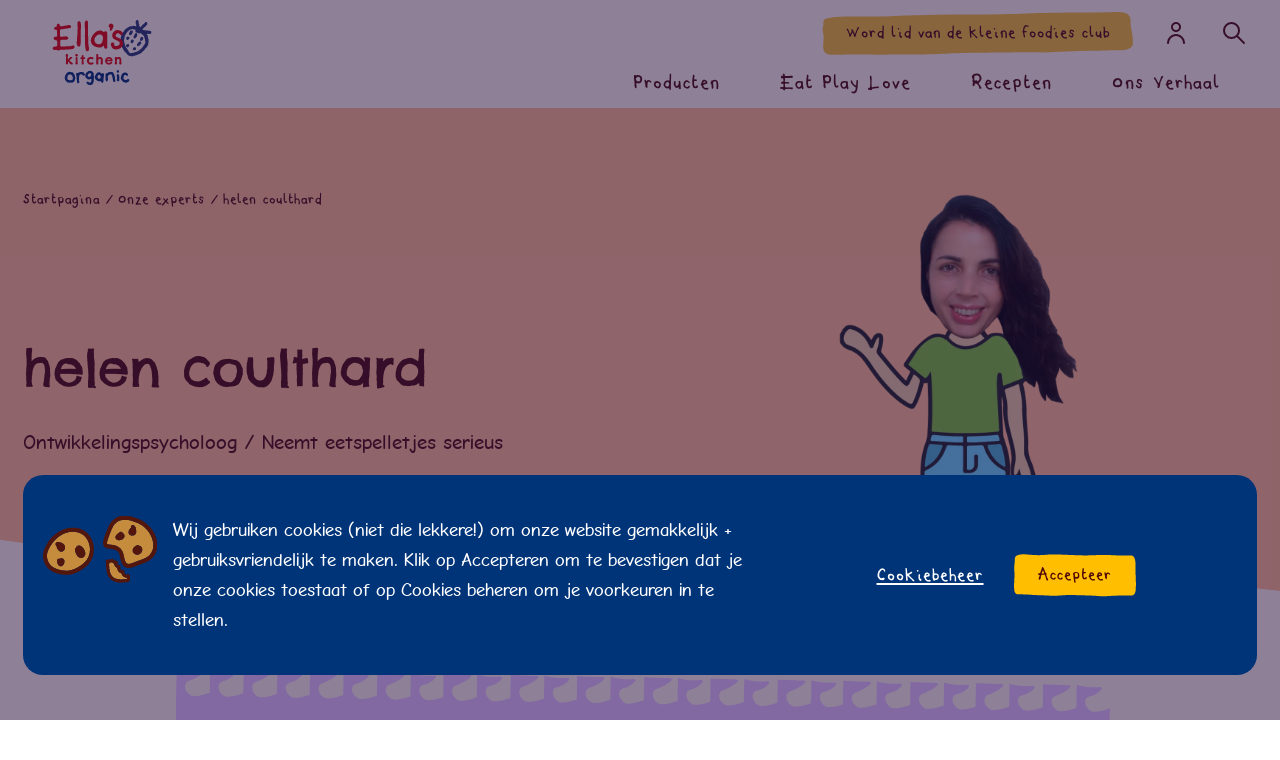

--- FILE ---
content_type: text/html; charset=UTF-8
request_url: https://www.ellaskitchen.nl/onze-experts/helen-coulthard
body_size: 67328
content:
<!DOCTYPE html>
<html dir="" lang="nl">
    <head>
        <!--
            __             ___    __         __             __   __
           / /_  __  __   /   |  / /_  _____/ /__________ _/ /__/ /_
          / __ \/ / / /  / /| | / __ \/ ___/ __/ ___/ __ `/ //_/ __/
         / /_/ / /_/ /  / ___ |/ /_/ (__  ) /_/ /  / /_/ / ,< / /_
        /_.___/\__, /  /_/  |_/_.___/____/\__/_/   \__,_/_/|_|\__/
              /____/

                         https://weareabstrakt.com                  -->
        <meta
name="viewport" content="width=device-width, initial-scale=1"><link
rel="apple-touch-icon" sizes="180x180" href="/apple-touch-icon.png"><link
rel="icon" type="image/png" sizes="32x32" href="/favicon-32x32.png"><link
rel="icon" type="image/png" sizes="16x16" href="/favicon-16x16.png"><link
rel="manifest" href="/site.webmanifest"><link
rel="mask-icon" href="/safari-pinned-tab.svg" color="#024442"><meta
name="msapplication-TileColor" content="#ffffff"><meta
name="theme-color" content="#ffffff"><link
rel="stylesheet" href="/dist/css/app.css?v=1764331654"> <script type="text/javascript">window.csrfTokenValue="rv_Qg1z89ga6\u002DNENVwiuAV0qpblPmtCwQ70CTp49ma4jMDjTitpWsNiOoc1tuoFE\u002DJ6cTBZt6mYvZ8LmCq6y6BDcVBepZcrHT1tdgfm_BNk\u003D";</script> <script src="https://www.google.com/recaptcha/api.js" async defer></script> <script src="/dist/js/app.js?v=1764331654" defer ></script> <title>helen coulthard | Ellas Kitchen</title>
<script>window.dataLayer = window.dataLayer || [];
function gtag(){dataLayer.push(arguments)};
gtag('js', new Date());
gtag('config', 'G-118130544L', {'send_page_view': true,'anonymize_ip': false,'link_attribution': false,'allow_display_features': false});
</script>
<script>dataLayer = [];
(function(w,d,s,l,i){w[l]=w[l]||[];w[l].push({'gtm.start':
new Date().getTime(),event:'gtm.js'});var f=d.getElementsByTagName(s)[0],
j=d.createElement(s),dl=l!='dataLayer'?'&l='+l:'';j.async=true;j.src=
'https://www.googletagmanager.com/gtm.js?id='+i+dl;f.parentNode.insertBefore(j,f);
})(window,document,'script','dataLayer','GTM-NFBNZ6FW');
</script>
<script>!function(f,b,e,v,n,t,s){if(f.fbq)return;n=f.fbq=function(){n.callMethod?
n.callMethod.apply(n,arguments):n.queue.push(arguments)};if(!f._fbq)f._fbq=n;
n.push=n;n.loaded=!0;n.version='2.0';n.queue=[];t=b.createElement(e);t.async=!0;
t.src=v;s=b.getElementsByTagName(e)[0];s.parentNode.insertBefore(t,s)}(window,
document,'script','https://connect.facebook.net/en_US/fbevents.js');
fbq('init', '404416086404941');
fbq('track', 'PageView');
</script>
<script deprecated deprecation-notice="Universal Analytics (which is what this script uses) is being [discontinued on July 1st, 2023](https://support.google.com/analytics/answer/11583528). You should use Google gtag.js or Google Tag Manager instead and transition to a new GA4 property.">(function(i,s,o,g,r,a,m){i['GoogleAnalyticsObject']=r;i[r]=i[r]||function(){
(i[r].q=i[r].q||[]).push(arguments)},i[r].l=1*new Date();a=s.createElement(o),
m=s.getElementsByTagName(o)[0];a.async=1;a.src=g;m.parentNode.insertBefore(a,m)
})(window,document,'script','https://www.google-analytics.com/analytics.js','ga');
ga('create', 'UA-10299989-15', 'auto');
ga('send', 'pageview');
</script><meta name="generator" content="SEOmatic">
<meta name="keywords" content="Babyvoeding, spenen, recepten">
<meta name="description" content="We hebben zalige, biologische babyvoeding, heerlijke recepten + deskundige speentips voor de voedselreis van je kleintje. Laten we spenen!">
<meta name="referrer" content="no-referrer-when-downgrade">
<meta name="robots" content="all">
<meta content="nl" property="og:locale">
<meta content="Ellas Kitchen" property="og:site_name">
<meta content="website" property="og:type">
<meta content="https://www.ellaskitchen.nl/onze-experts/helen-coulthard" property="og:url">
<meta content="helen coulthard" property="og:title">
<meta content="We hebben zalige, biologische babyvoeding, heerlijke recepten + deskundige speentips voor de voedselreis van je kleintje. Laten we spenen!" property="og:description">
<meta content="https://files.ellaskitchen.com/generic/_1200x630_crop_center-center_82_none/Ellas-Kitchen-Global-Sharecard.png?mtime=1662462148" property="og:image">
<meta content="1200" property="og:image:width">
<meta content="630" property="og:image:height">
<meta content="We hebben zalige, biologische babyvoeding, heerlijke recepten + deskundige speentips voor de voedselreis van je kleintje. Laten we spenen!" property="og:image:alt">
<meta name="twitter:card" content="summary_large_image">
<meta name="twitter:creator" content="@">
<meta name="twitter:title" content="helen coulthard">
<meta name="twitter:description" content="We hebben zalige, biologische babyvoeding, heerlijke recepten + deskundige speentips voor de voedselreis van je kleintje. Laten we spenen!">
<meta name="twitter:image" content="https://files.ellaskitchen.com/generic/_1200x630_crop_center-center_82_none/Ellas-Kitchen-Global-Sharecard.png?mtime=1662462148">
<meta name="twitter:image:width" content="1200">
<meta name="twitter:image:height" content="630">
<meta name="twitter:image:alt" content="We hebben zalige, biologische babyvoeding, heerlijke recepten + deskundige speentips voor de voedselreis van je kleintje. Laten we spenen!">
<link href="https://www.ellaskitchen.nl/onze-experts/helen-coulthard" rel="canonical">
<link href="https://www.ellaskitchen.nl/" rel="home">
<link type="text/plain" href="https://www.ellaskitchen.nl/humans.txt" rel="author"></head><body
class=" "><script async src="https://www.googletagmanager.com/gtag/js?id=G-118130544L"></script>

<noscript><iframe src="https://www.googletagmanager.com/ns.html?id=GTM-NFBNZ6FW"
height="0" width="0" style="display:none;visibility:hidden"></iframe></noscript>

<noscript><img height="1" width="1" style="display:none"
src="https://www.facebook.com/tr?id=404416086404941&ev=PageView&noscript=1" /></noscript>
<main><header
id="header" class=" "><div
class="site-header"><div
class="logo">
<a
href="/">
<span
class="a11y">Terug naar huis</span>
<svg
id="Layer_1" class="site-logo" xmlns="http://www.w3.org/2000/svg" viewBox="0 0 1920 1264.17">
<defs><style>.cls-1{fill:#002870}.cls-2{fill:#df0000}.cls-3{fill:#24326b}</style></defs>
<g>
<path
class="cls-1"
d="M1269.91,1025.97c6.74,0,12.89-3.69,15.96-9.77,.96-1.74,1.93-3.21,2.71-4.42,2.52-3.79,4.68-7.13,4.04-14.56-.27-4.52-2.62-7.64-4.68-10.55-1.56-1.99-2.98-3.94-3.49-6.21l-.41-1.72-1.56-.46c-15.82-4.59-26.88-4.13-32.38,1.47-2.61,2.57-3.81,6.24-3.72,10.8,.18,8.69,4.22,22.59,9.91,29.15,3.53,4.01,8.44,6.28,13.62,6.28Z"/>
<path
class="cls-1"
d="M1462.37,1149.58c-2.02,1.12-4.26,2.04-6.47,2.94-3.85,1.72-7.94,3.44-12.43,6.65-4.45,3.26-8.39,6.03-13.67,7.98-10.23,3.67-20-.39-30.37-5.37l-4.22-2.16c-9.31-4.31-15.23-11.44-18.58-22.11-4.22-13.76,.05-23.99,5.46-36.99l1.56-3.83c.69-1.93,1.24-3.76,1.84-5.69,1.1-3.95,2.16-7.61,4.4-10.55,2.98-3.79,7.06-7.16,12.89-10.73,10.87-6.65,18.71-1.95,28.9,9.47,6.65,7.27,17.29,6.15,26.97,3.12l5.78-1.65,.46-1.65c2.66-9.93,.92-20.25-5.14-29.93-8.21-13.16-24.26-24.1-40-27.13-13.94-2.66-28.53-.55-40.23,6.08-2.94,1.74-4.17,3.01-7.11,5.25l-2.61-.09-3.03,.48c-4.63,1.72-7.52,6.19-10.23,10.14-.87,1.38-1.7,2.61-2.57,3.76-10.27,13.07-16.01,24.01-19.82,37.77-1.65,5.66-2.39,11.21-3.21,16.93l-.37,3.05c-.41,2.38-1.33,4.77-2.34,7.25-1.33,3.12-2.62,6.28-2.84,9.86-.37,5.14,.5,10.87,1.28,16.4,.37,2.48,.78,4.93,1.01,7.34,.87,7.2,4.77,12.32,8.9,16.9,3.95,4.13,7.34,8.71,10.78,13.21,4.36,5.83,8.9,11.74,14.59,17.16,9.54,8.9,20.64,17.61,36.37,20.78,2.43,.5,4.68,1.42,6.93,2.38,3.44,1.28,6.97,2.71,11.24,3.01l1.7,.12c2.8,0,5.64-.64,8.35-1.28,2.57-.6,4.95-1.15,7.29-1.08,19.68-.3,58.85-20.32,58.71-45.75-.09-13.12-16.65-29.08-30.18-22.02Zm-44.26,67.01l.05-.09,.04,.28-.09-.19Z"/>
<path
class="cls-1"
d="M1213.26,1156.11c.09-1.44,.32-2.8,.5-3.97,.5-3.42,1.01-6.93-.09-11.44-.73-2.84-.23-5.55,.37-8.76,.55-2.89,1.24-6.33,.6-10.02-.6-4.13-2.25-7.82-3.67-11.4-1.1-2.87-2.25-5.55-3.03-8.53-.64-2.59-1.1-5.32-1.61-8.05-.78-4.13-1.51-8.35-3.03-12.43-1.33-3.14-2.48-6.35-3.58-9.57-3.21-8.67-6.42-17.66-12.25-25.64-2.34-3.3-3.58-7.29-4.86-11.56-1.7-5.5-3.44-11.17-7.8-15.82-4.82-4.91-12.66-6.01-18.9-6.81-1.65-.25-3.17-.44-4.59-.69l-4.54-.99c-4.95-1.19-9.82-2.43-15.5-1.86-2.84,.32-5.59,1.03-8.39,1.86-2.84,.8-5.73,1.67-8.76,1.83l-2.71,.23c-5.5,.39-9.03,.69-15.14,4.4-.46,.34-1.05,.5-4.59,.41l-2.8-.12c-1.42,0-3.44,.12-5.5,1.08-4.49,2.25-8.39,5.82-12.11,9.26l-2.89,2.5c-3.03,2.73-6.19,3.6-10.09,4.7-1.65,.46-3.35,.94-5.18,1.56-1.65,.64-3.62,.76-5.69,.92-2.98,.18-6.33,.46-9.49,2.18-4.49,2.5-6.93,8.37-9.31,14.2-3.81,9.72-2.34,22.02-.96,32.8,.5,3.81,1.01,7.52,1.19,10.98,1.1,16.79,1.38,32.06,.78,46.53-.55,13.44-.04,30.34,7.61,40.78,3.67,4.73,9.08,10.3,14.86,10.3l2.8-.46c3.49-1.19,5.73-4.29,7.71-7.06,1.05-1.38,1.97-2.75,2.84-3.46,10.41-8.81,10.73-24.7,11.01-36.28,.09-1.9,.27-3.46,.46-4.91,.55-4.17,.96-8.1-1.7-13.94-1.65-3.51-1.65-7.57-1.65-11.84-.04-1.99-.09-3.99-.23-5.98l-.46-4.29c-.64-6.47-1.47-13.8,1.05-18.67,1.28-2.5,3.53-4.26,5.87-6.19,1.65-1.4,3.3-2.8,4.73-4.36,6.47-7.29,15.04-11.33,24.22-15.6l4.08-1.95c3.9-1.99,12.06-4.93,18.9-4.93,2.52,0,5.87,.41,7.61,2.57,1.65,1.93,3.26,3.03,4.68,4.01,1.79,1.28,3.07,2.18,4.31,4.47l2.52,5.39c1.74,3.64,3.53,7.29,5.64,10.96,2.02,3.37,2.34,6.95,2.61,11.1,.23,2.5,.46,5.14,1.1,7.78,.69,2.94,1.65,5.78,2.52,8.67,1.05,3.49,2.2,7.09,2.84,10.78,.69,3.56,.92,7.11,1.15,10.64,.23,3.53,.41,6.97,1.05,10.55,.55,3.12,1.19,6.19,1.83,9.36,.87,4.04,1.74,8.03,2.34,12.25,.32,2.84,.41,5.8,.41,8.83,.14,4.47,.14,9.01,1.19,13.49,1.51,6.05,5.96,10.57,11.05,15.78,3.03,3.05,6.61,4.61,10.46,4.61,5,0,9.82-2.57,14.4-5,2.98-1.6,5.78-3.07,8.39-3.76l1.79-.48,.37-1.74c1.61-7.55,1.33-16.12-.92-25.44-1.51-6.67-3.21-11.65-5.87-13.76Z"/>
<path
class="cls-1"
d="M622.53,1050.5c-2.39-8.55-5.05-18.32-12.29-24.7-8.76-8.12-17.06-13.53-30.59-13.53h-.09c-2.39,.14-4.91,.14-7.25,.14l-19.86-.18c-5.6,0-11.33,.14-17.15,.76-12.15,1.49-23.71,6.03-35.32,13.85-4.59,3.01-9.63,6.22-15.73,3.67-5.14-2.34-10.37-3.92-16.05-1.22-16.56,7.29-12.34,25.55-10.09,35.5,.87,3.62,1.93,7.34,3.07,11.05,2.98,9.95,6.01,20.18,5.14,29.95-.46,5.14,.46,9.66,1.24,13.99,.41,2.13,.87,4.29,1.1,6.56,.32,2.89-.46,5.83-1.28,8.9-1.01,3.58-2.02,7.2-1.51,11.33,.5,3.35,1.56,6.35,2.66,9.29,1.33,3.81,2.57,7.34,2.48,11.35-.14,3.35,.28,6.6,.73,9.88,.37,3.25,.78,6.35,.5,9.49-.73,9.47,1.97,18.21,4.59,26.6,1.24,4.15,2.52,8.35,3.39,12.61l.37,1.9,1.88,.41c3.81,.78,7.43,1.22,10.78,1.22,5.92,0,11.01-1.22,15.18-3.69,10.55-6.24,9.13-15.98,7.89-24.54l-.41-2.84c-.92-6.83-.96-13.92-1.01-20.92,0-4.86-.09-9.72-.37-14.45-.41-9.29-1.51-18.65-2.61-27.89l-1.1-9.59c-.73-5.85-1.51-11.42,2.43-17.61,2.71-4.01,5.69-8.62,3.72-14.88l-.83-2.55c-1.38-4.57-2.16-7.04,1.24-12.61,2.39-3.83,4.63-7.57,8.26-9.49,2.84-1.56,5.32-3.49,7.8-5.41,2.66-2.2,5.18-4.24,8.26-5.6,3.49-1.38,5.78-.64,9.4,.53l2.61,.89c4.04,1.24,7.94,1.56,11.79,1.79,7.16,.6,12.84,1.01,16.97,7.5,10,15.39,20.09,20.07,29.49,14.31,11.15-6.9,16.01-12.94,12.02-26.81l-1.42-4.98Z"/>
<path
class="cls-1"
d="M1296.01,1154.24c.09-3.97-.04-7.84-.18-11.81-.23-4.24-.41-8.53-.14-12.86,.69-16.99-.32-34.61-3.16-52.43-2.34-14.45-10.37-22.54-25.37-25.3l-2.84-2.25v3.53c-.96,.87-5.82,3.07-9.26,4.68-6.24,3.37-7.57,10.14-8.62,15.8-2.02,9.65,.32,17.91,2.61,25.89,1.47,5.23,3.03,10.69,3.26,16.28,.27,6.67,.14,13.6-.09,20.39,0,3.4-.83,6.63-1.7,10.16-.92,3.53-1.7,7.13-1.88,10.96-.27,12.52,3.26,28,14.13,33.99,3.26,1.83,7.02,2.87,11.01,2.87,9.27,0,19.95-5.66,22.29-16.42,1.1-4.98,.73-10.14,.27-15.11-.23-2.87-.41-5.64-.32-8.37Z"/>
<path
class="cls-1"
d="M431.12,1084.24c-.64-7.11-3.94-13.58-6.51-17.89-1.1-1.88-1.93-4.2-2.8-6.65-2.16-6.05-4.59-12.93-11.24-15.64-6.15-20.64-26.01-26.51-40.55-29.1-3.44-.67-6.97-1.31-10.5-2.04-5.78-1.1-11.65-2.25-17.52-3.12-3.03-.46-9.08-1.21-15.73-1.21-7.38-.07-13.21,.92-17.38,2.77-12.57,5.41-23.03,11.45-32.06,18.62-6.51,5.07-10.14,12.2-13.62,19.13-1.79,3.53-3.53,6.95-5.64,10.09-.83,1.38-2.43,2.52-4.13,3.67-2.75,2.09-5.92,4.36-6.83,8.39-.69,2.66-.87,5.05-1.01,7.2-.32,3.42-.5,6.05-2.39,9.31-5.96,9.91-6.47,22.84-6.88,34.26l-.14,3.01c-1.01,22.27,8.12,51.17,30.64,65.31,1.97,1.33,2.8,3.28,3.85,5.71,.78,1.83,1.7,3.95,3.35,5.99,2.89,3.23,7.16,6.26,10.96,8.83l1.7,1.24c2.75,2.02,6.1,3.03,10.09,2.98,2.52,.05,5-.34,7.34-.64,2.16-.32,4.4-.57,6.56-.64,3.39,0,5.82,.87,7.89,2.8,2.52,2.36,5.64,3.53,9.22,3.53,3.94,0,7.89-1.38,11.83-2.8,2.94-1.05,5.78-2.06,8.39-2.29,3.53-.3,5.92,.5,8.99,1.77,1.56,.57,3.17,1.21,5.09,1.77,2.75,.6,6.42,1.08,10.09,1.08,2.52,0,7.34-.25,11.01-1.58,12.8-4.49,22.66-9.54,32.2-21.01,.92-1.06,1.97-2.18,2.98-3.3,2.98-3.21,6.05-6.6,7.98-10.41,1.38-2.91,2.16-5.78,2.75-8.62,.69-2.64,1.33-5.18,2.43-7.52,8.39-17.52,9.86-40.91,4.4-72.08-.46-3.05-1.47-8.74-4.82-10.89Zm-38.94,52.98c-.5,1.61-1.01,3.4-1.51,5.35-.37,1.4-.64,2.96-.92,4.31-1.24,6.05-2.34,11.17-6.65,15.64-3.35,3.72-7.38,4.4-12.15,5.34-2.43,.44-5,.87-7.57,1.81l-3.76,1.26c-6.83,2.34-12.75,4.01-19.63,2.52-3.62-.87-7.52-1.61-11.56-2.34-11.97-2.25-24.36-4.57-32.75-11.31-3.62-2.98-5-7.45-6.42-12.27-.64-2.2-1.28-4.31-2.2-6.47-3.03-7.2-3.12-15-.41-23.03,1.79-5.23,3.03-10.53,4.27-15.78,2.61-11.19,5.14-21.76,12.25-30.13,4.68-5.32,10.18-8.94,17.2-11.24,1.79-.55,4.36-.82,7.02-1.03,5-.53,10.14-1.03,13.62-3.58,6.6,1.03,13.3,4.61,16.51,9.06,2.34,3.14,5.6,3.72,8.16,4.22,1.06,.18,2.11,.37,3.16,.69,2.52,.87,3.62,2.43,5.32,4.72l.78,1.06c9.17,13.12,14.54,26.23,18.53,45.39,1.42,6.44,.28,10.11-1.28,15.8Z"/>
<path
class="cls-1"
d="M804.49,1114.75c0-5.92-1.33-11.61-2.66-17.16l-.74-3.44c-.87-3.92-1.15-7.84-1.42-11.93-.23-2.84-.37-5.53-.74-8.35-.64-5.18-.69-10.5-.69-15.69-.23-9.57-.32-19.47-3.94-29.36-2.34-6.35-6.28-9.18-10.73-12.34l-1.7-1.26c-3.07-2.25-5.46-5.16-8.12-8.28-.96-1.15-1.93-2.29-3.03-3.37-7.02-7.64-13.85-8.99-22.52-10.76l-4.54-.96c-9.04-2.06-19.03-3.99-27.52-2.27-7.98,1.49-16.33,3.87-23.16,6.58-4.36,1.88-6.97,4.77-9.49,7.57-1.33,1.51-2.61,2.98-4.08,4.27-1.51,1.15-3.03,2.04-4.59,2.87-3.26,1.9-6.7,3.92-9.36,8.14-1.24,1.97-3.03,3.07-5.09,4.47-2.16,1.4-4.63,2.96-6.47,5.53-1.19,1.6-2.43,2.98-3.67,4.31-2.84,3.23-5.87,6.42-7.61,11.47-.64,1.79-.73,3.85-1.01,5.87-.28,2.82-.55,5.82-1.79,7.29-6.83,8.3-5.55,22.54-4.45,33.94,.18,2.02,.32,3.99,.46,5.78,.96,16.33,6.74,26.17,19.77,33.76,1.19,.66,2.34,1.31,3.53,1.9,3.58,1.86,6.7,3.42,8.81,6.67,3.39,5,6.56,9.75,14.45,11.47,2.16,.46,4.17,1.24,6.33,2.11,3.44,1.4,7.11,2.8,11.33,2.8l1.1,.05c5.78-.46,11.15-2.02,17.2-3.88,9.27-3.14,21.47-5.14,32.93-5.39,1.93,12.43,5.03,15.81,1.54,36.79-.73,4.57-2.75,8.65-4.95,12.98-1.1,2.29-2.25,4.56-3.35,7.34-1.97,5.18-4.27,11.54-9.22,13.39-1.7,.62-4.08,.94-6.93,.94-9.36,0-21.92-3.42-26.79-7.38-1.65-1.33-3.07-2.91-4.59-4.68-3.44-3.99-7.48-8.49-14.68-8.9l-.83-.02c-6.65,.02-14.95,4.84-17.34,6.31-4.86,2.94-7.66,6.61-8.3,10.83-1.15,8.21,6.15,16.03,11.97,22.29l2.39,2.66c1.51,1.58,3.03,3.58,4.54,5.55,3.3,4.06,6.74,8.44,10.82,11.56,5.73,3.76,13.21,4.31,19.77,4.77l2.71,.25c2.98,.21,6.01,.53,8.99,.85,6.33,.73,12.75,1.47,19.17,1.47,8.26,0,15.23-1.26,21.37-3.76,5.55-2.43,9.77-6.9,13.94-11.28,1.42-1.58,2.89-3.21,4.36-4.5,6.6-6.1,10.6-13.53,13.3-19.36,7.16-15.41,10.73-30.04,10.64-43.48l-.04-3.33c-.14-6.26-.23-12.68,1.28-18.51,.74-2.8-2.37,7.24-1.49,4.51,1.15-3.79,2.25-7.52,3.12-11.24,1.1-5.5-.14-10.55-1.28-15.32-.5-1.97-1.05-3.99-1.28-6.12-.46-2.41,.69-5.05,1.88-7.84,1.15-2.87,2.43-5.83,2.48-9.2Zm-55.13-48.14c1.01,9.75-2.29,18.28-9.91,26.05-9.68,10.05-17.89,12.64-30.73,14.27-5.32,.71-7.2-.62-12.15-5.18l-.73-.69c-1.79-1.54-3.76-2.59-5.69-3.62-2.11-1.17-4.13-2.25-5.69-3.83-5-5.05-3.21-12.5-1.42-19.77,.23-1.24,.5-2.39,.73-3.51l.46-2.25c1.15-6.08,2.8-12.59,6.65-12.59h2.29l.55-2.18c1.15-4.68,6.01-6.47,9.91-7.2,3.58-.8,5.96-2.89,8.03-4.84,1.33-1.17,2.71-2.39,4.22-3.07,4.08-1.83,10.05-3.17,15.27-3.17,3.35,0,9.49,.55,12.38,4.4,1.61,2.04,1.88,5.16,2.2,8.12l.23,2.29c.46,2.48,1.01,5.02,1.61,7.52,.73,3.28,1.51,6.24,1.79,9.24Z"/>
<path
class="cls-1"
d="M978.88,1032.68c-6.15-.64-12.47,1.19-16.69,4.91-1.1,.99-2.06,2.48-3.12,3.99-1.24,1.88-3.35,4.98-4.96,4.98h0c-2.2-.57-4.36-3.72-6.19-6.38-1.19-1.65-2.38-3.33-3.58-4.52-4.68-4.84-9.95-8.83-15.6-11.74-14.68-7.59-26.33-9.36-37.2-6.03-1.65,.57-3.26,1.03-4.82,1.56-4.86,1.58-9.49,3.03-14.22,3.05h-1.42l-.87,1.15c-2.61,3.35-5.92,6.08-9.31,8.97l-2.39,2.11c-5.6,4.79-9.13,9.52-10.96,14.56-.83,2.38-2.61,4.22-4.59,6.19-1.93,2.04-3.95,4.08-5.27,6.88-2.02,3.99-4.18,7.84-6.28,11.79-7.94,14.24-16.15,28.99-12.02,47.29,1.47,6.56,4.77,12.23,7.98,17.78,2.89,4.95,5.69,9.7,7.11,15.02,2.48,8.88,10.69,12.68,18.02,16.05,3.07,1.47,5.92,2.8,8.26,4.36,1.97,1.33,3.9,2.71,5.87,4.13,8.07,5.85,16.42,11.93,26.92,12.66,7.89,.85,15.96-.18,23.67-1.19,5.69-.64,11.56-1.47,17.16-1.47h.14c2.8,13.37,17.06,31.56,32.11,31.51,2.39,.05,4.63-.39,6.79-1.28,14.03-5.37,14.22-23.99,14.22-36.28,0-1.6,.05-3.1,.05-4.45,.14-3.99-.18-7.98-.41-11.74-.27-3.28-.46-6.51-.46-9.7,.04-.96,.5-2.13,1.15-3.37,.37-.82,.83-1.77,1.05-2.52,1.01-2.66,1.06-5.53,1.19-8.07,0-.97,0-1.86,.05-2.75,.82-10.83,2.34-21.63,3.9-32.08,2.2-15.48,4.49-31.49,4.4-47.77,0-16.05-7.11-26.1-19.68-27.57Zm-48.16,98.71c-3.67,4.13-7.8,5.5-13.07,7.29l-1.74,.6c-1.84,.64-3.67,1.38-5.5,2.16-3.35,1.51-6.47,2.94-10,2.89h0c-6.88-.12-12.57-6.77-17.43-12.62-1.24-1.4-2.34-2.75-3.44-3.99-3.72-4.03-11.83-14.59-7.75-25.5,.82-2.04,1.83-4.04,3.03-6.15,1.6-2.84,3.25-5.78,4.17-9.4,1.38-5.14,2.89-8.71,6.47-11.81,.73-.57,2.29-1.47,4.22-2.57,5.87-3.46,9.08-5.48,10.64-7.32,7.8,.14,16.93,3.05,20.04,9.56,.83,1.4,1.47,2.84,2.06,4.11,1.38,3.05,2.84,6.26,5.87,9.4,3.3,3.35,3.9,6.31,4.82,10.87l.55,2.75c2.34,10.64,3.76,22.47-2.94,29.72Z"/>
</g>
<path
class="cls-3"
d="M1534.66,282.67c1.32-1.87,2.35-3.74,2.91-5.46,2.09-6.46,8.53-12.91,12.35-18.51,2.51-3.68,4.82-9.73,6.29-14.12l2.54-7.59c1.32-3.95,1.68-7.64,2.06-11.74,.1-1.09,.2-2.21-.15-3.24-2.76-8.12-9.61-14.95-17.85-17.24-8.32-2.31-12.65-3.45-21.42-1.92-4.46,.78-8.75,6.98-12.18,9.77-.44,.36-.9,.74-1.15,1.25-.23,.47-.26,1.02-.5,1.49-.45,.89-1.5,1.27-2.31,1.87-3.19,2.37-1.8,6.52-2.82,9.75-1.26,4.01-4.72,6.02-6.08,9.88-1.26,3.54-4.3,4.77-5.69,8.24-6.7,16.63-6.7,45.91,14.74,51.36,5.38,1.37,11.53,.66,16.41-2.02,4.33-2.38,9.52-7.07,12.84-11.77Zm39.95,111.77c-.84-2.76-4.91-5-6.57-7.17-3.2-4.18-8.42-6.42-13.64-7.12-5.22-.69-10.51-.02-15.73,.66-3.1,.4-6.5,.96-8.53,3.33-2.14,2.5-2.08,6.25-3.83,9.04-1.52,2.44-4.26,3.91-5.85,6.31-1.78,2.68-1.86,6.1-1.88,9.32l-.14,18.33c-.03,3.9-.05,7.85,.8,11.66,.85,3.81,2.67,7.53,5.74,9.95,5.13,4.05,12.39,3.64,18.86,2.72,3.9-.55,7.91-1.27,11.21-3.43,2.89-1.9,5-4.76,6.97-7.61,3.84-5.56,7.38-11.32,10.63-17.24,2.38-4.34,4.65-9.1,5.01-14.11,.36-5.08-2.04-9.76-3.04-14.65m-88.39,89.11c-.27-.4-.64-.79-1.36-1.71-1.75-2.27-2.66-5.16-4.64-7.23-1.27-1.33-2.7-1.17-4.05-2-1.44-.89-1.36-1.7-2.43-3.09-1.18-1.54-2.7-2.46-4.64-2.82-4.56-.83-10.98,.19-15.09,2.28-.76,.38-1.35,1.01-1.94,1.63l-3.55,3.75c-1.45,1.53-3.05,3.44-4.99,4.37-2.12,1.02-4.59,.71-6.78,1.48-3.72,1.3-2.95,4.41-5.24,6.48-4.02,3.64-3.2,10.58-2.49,15.35,.66,4.36,1.35,13.33,4.87,16.28,3.45,2.88,8.1,5.53,9.91,9.72,1.36,3.15,4.73,3.18,7.64,3.6,4.89,.72,15.49,5.82,16.42-2.83,.39-3.63,2.07-7.06,4.61-9.67,2.4-2.46,8.52-3.47,9.64-6.29,1.9-4.8,4.37-9.37,5.71-14.38,.65-2.43,1.23-5.14,.83-7.67-.27-1.7-1.04-3.32-1.54-4.96-.41-1.35-.58-1.82-.9-2.29Zm-29.01-94.39c.75-.26,1.49-.54,2.27-.7,1.63-.32,3.43-.08,4.84-.96,2.27-1.42,2.65-5.24,5.27-5.81,.8-.18,1.63,.02,2.45-.01,1.76-.08,3.4-1.37,3.89-3.06,.22-.75,.23-1.56,.51-2.29,.64-1.65,2.43-2.46,3.98-3.31,6.72-3.67,11.07-10.46,15.04-17.01,1.08-1.78,2.2-3.76,1.9-5.83-.33-2.28-2.3-3.96-3.18-6.1-.97-2.35-.71-5.36-2.63-7.02-.86-.74-2.09-1.14-2.59-2.16-.34-.71-.24-1.55-.42-2.31-.58-2.4-3.58-3.19-6.05-3.23-2.84-.04-5.04-.28-7.38-2.1-1.68-1.31-2.98-3.05-4.76-4.23-2.92-1.94-5.99-.9-9.24-1.19-1.64-.15-4.29,1.75-6.06,2.12-3.15,.66-5.65,2.65-8.71,3.41-2.96,.73-5.53,2.34-8.06,3.98-2.32,1.51-1.72,2.99-2.8,5.26-.31,.65-.74,1.22-1.07,1.86-1.71,3.26-1.24,7.84-.35,11.26,1.59,6.1-3.76,14.57-.3,19.77,1.13,1.71,.2,3.09,.4,4.85,.23,1.94,1.78,3.67,3.17,4.92,2.66,2.41,5.3,4.84,8.19,6.98,2.97,2.2,6.6,4.14,10.21,3.35,.51-.11,1-.27,1.49-.44Zm462.09-149.73c-1.52-3.97,1.09-8.16-.18-12.16-1.12-3.5-4.62-5.68-6.97-8.29-2.64-2.94-7.31-3.97-10.78-6.03-3.34-1.99-6.31-.95-9.9-1.1-4.02-.17-7.82-1.78-11.84-2.08-5.57-.42-11.14-.84-16.71-1.26-.83-.06-1.68-.13-2.45-.46-2.06-.89-3.73-3.43-5.93-4.02-6.04-1.62-12.05-1.15-18.19-.63-9.22,.78-16.37-1.56-25.45-2.14l-11.65-.74c-.65-.04-1.34-.1-1.87-.48-5.44-4-15.4-2.48-22.31-3.01-1.19-.09-3.52-2.46-5.31-2.75-2.11-.34-4.92,.23-7.04,.37-4.04,.27-9.11,1.71-13.11,.7-.48-.12-1-.29-1.27-.71-.25-.39-.22-.9-.17-1.36,.23-2.48,.3-5.08,.91-7.46,1.2-4.17,4.14-5.76,6.21-9.34,1.53-2.64,2-5.79,3.52-8.4,1.8-3.09,4.75-5.02,7.37-7.36,4.71-4.23,7.93-10.11,13.32-13.44,1.73-1.07,3.72-1.92,4.82-3.62,.64-.99,.9-2.17,1.4-3.24,1.45-3.12,5.14-4.95,8.39-5.6,1.25-.25,2.32-1.05,3.26-1.92,2.69-2.5,6.25-6.23,8.55-9.14,1.1-1.38,1.73-3.12,2.99-4.36,1.93-1.89,4.97-2.24,6.94-4.08,2.08-1.94,2.3-4.8,3.52-7.22,1.41-2.79,3.52-5.25,5.57-7.61,4.77-5.52,10.42-10.31,14.45-16.45,1.35-2.05,1.5-4.88,1.79-7.23,.67-5.4-1.52-13.37-3.08-19.18-.82-3.07-.83-6.97-2.85-9.58-2.02-2.61-5.54-4.3-8-6.52-3.28-2.97-19.26-2.43-23.75-1.26-7.56,1.97-5.75,13.75-11.55,17.86-1.53,1.09-3.45,1.52-5,2.59-3.38,2.34-3.29,6.76-6.18,9.36-.78,.7-1.74,1.21-2.41,2.01-.75,.9-1.08,2.09-1.81,3.01-.68,.86-1.67,1.42-2.63,1.96-5.15,2.88-10.92,2.92-15.59,6.69-3.48,2.81-6.4,5.85-8.67,9.73-1.12,1.91-3.37,4.17-4.78,6.04-1.94,2.57-4.75,1.34-6.71,4.99-1.34,2.49-1.45,6.08-3.47,8.16-2.96,3.05-4.91,5.18-8.11,8.02-2.78,2.47-2.09,5.42-5.57,7.84-2.55,1.77-5.84,3-8.05,5.2-2.82,2.81-4.6,6.69-9.48,5.41-1.7-.45-6.63-3.91-7.52-5.48-.35-2.67-.7-5.33-.99-8-2.96-2.9-5.92-5.76-8.76-8.68-1.37-1.4-.13-10.85-.14-13.01,0-3.56-.36-6.69-1.74-10.01l-1.96-4.72c-1.23-2.97-3.05-7.69-6.06-9.49-2.25-1.34-.85-6.94-.66-8.89,.04-.45,.09-.92-.03-1.35-.14-.52-.51-.95-.81-1.4-1.03-1.5-2.05-4.7-1.89-6.58,.38-4.5,1.11-8.59,.1-13.04-2.15-9.44-1.73-17.19-2.75-26.67-.83-7.73-3.85-15.43-11.8-18.11-7.45-2.52-11.37-5.42-19.67-2.15-1.44,.57-2.83,1.23-4.22,1.9-3.14,1.5-5.92,2.61-7.91,5.6-1.19,1.79-1.95,3.9-3.51,5.38-.9,.86-2.03,1.47-2.85,2.41-.85,.98-1.28,2.24-1.67,3.48-3.33,10.4-7.45,16.59-3.12,27.22,1.73,4.87,1.79,8.85,.74,13.96-.17,.84-.35,1.71-.24,2.56,.35,2.64,2.18,5.07,3.31,7.4,1.27,2.65,1.36,5.82,2.45,8.22,.32,.7,.86,1.28,1.26,1.94,1.49,2.47,.76,5.6,.26,8.44-.75,4.27,1.12,5.43,2.37,8.9,1.43,3.94-.67,8.28,.93,12.18,.36,.88,.91,1.69,1.07,2.62,.17,.99-.12,2-.13,3-.03,2.61,2,4.52-1.59,6.29-2.28,1.13-5.08,.66-7.24-.52-1.81-.99-3.79-.6-5.65-1.25-2.03-.72-3.64-2.84-5.95-2.76-.88,.03-1.82,.41-2.59,0-.41-.22-.68-.61-1-.95-3.96-4.24-16.44-1.89-21.72-2.3-4.75-.37-8.96-2.82-13.75-3.09-.72-.04-1.46-.05-2.16,.16-.56,.17-1.06,.47-1.56,.76-12.69,7.52-28.69,9.28-43.35,9.93l-7.74,.34c-3.61,.16-5.78,1.6-9.17,2.47-3.61,.92-7.07-.66-10.63,1.24-2.7,1.44-5.13,5.28-8.45,7.05-11.76,6.31-22.96,11.64-33.96,19.51l-38.87,27.78c-6.97,4.98-14.27,10.37-17.52,18.3-1.11,2.72-1.69,5.65-1.71,8.58-.01,3.52-14.62,15.05-17.15,17.84-3.01,3.31-7.69,7.19-9.62,11.29-1.3,2.77-.86,6.2-1.82,9.1-1.33,4.05-3.54,8.65-5.69,12.22-1.9,3.16-5.3,6.43-7.58,9.95l-3.77,5.84c-4.62,7.16-7.37,6.47-9.05,15.87-1.36,7.61-.53,21.41-6.01,27.29-2.17,2.35-2.51,8.17-2.94,11.16-.8,5.52-3.89,11.13-3.82,16.73,.07,5.78-1.09,11.64-1.38,17.42-.12,2.47-.74,5.28,.02,7.7,.74,2.35,1.97,3.04,2.24,5.67,.39,3.72-.86,7.74-1.15,11.44-.59,7.64-1.05,15.44,.73,22.82,.85,3.52-.45,7.71-.91,11.24-.39,3-2.81,10.46-1.71,13.18l2.33,5.72c2.39,5.88,.54,13.38,1.29,19.56,.83,6.79,3.78,12.96,6.73,19.05,.51,3.25,.3,7.62,2.63,10.14,2.03,2.25,2.92,6.09,4.4,8.72,.66,1.17,2.2,2.92,2.51,4.15,1.13,4.53,1,8.84,2.49,13.5,1.75,5.5,3.5,11,5.25,16.5,1.77,5.56,10.03,14.46,13.92,17.6,.75,2.29,.24,4.83,.86,7.14,.58,2.17,1.93,3.82,2.38,5.99,1.72,8.31,13.39,13.8,13.26,21.1-.01,.77,2.59,4.7,2.82,6.5,.27,2.11,.11,4.32,.52,6.41,1.01,5.18,3.97,7.52,9.04,9-.59-.17,4.14,6.37,4.84,7.01,1.44,1.32,3.4,1.48,4.91,2.58,1.15,.84,3.02,3.75,4.23,4.07,.54,.14,1.12,.06,1.64,.27,.58,.23,.96,.78,1.31,1.31,4.19,6.28,9.2,16.11,15.79,20.07,4.47,4.19,9.84,8.02,11.78,13.84,1.1,2.85,3.57,5.13,6.49,6.02,.78,3.69,4.33,5.99,7.31,8.31,7.02,5.46,12.08,12.77,17.65,19.66,4.82,5.96,10.64,1.99,17.18,4.4,10.08,3.71,20.29,7.07,30.7,9.73,5.2,1.33,10.44,2.49,15.73,3.42,5.37,.95,9.02,.16,14.29-.71,1.52-.25,2.79-1.27,4.21-1.9,2.93-1.3,6.3-.87,9.47-1.36,6.85-1.06,12.46-5.99,19.23-7.69,3.8-.95,7.73-1.3,11.63-1.49,2.09-.1,4.33,.16,6.4-.12,2.62-.36,2.85-1.04,4.86-1.78,5.58-2.03,11.31-3.58,17.05-5.11,2.84-.76,5.84-1.31,8.62-2.29,1.13-.4,4.47-2.54,5.56-2.48,6.43,.34,10.44-3.04,15.73-6.63,3.06-2.08,6.49-3.53,9.89-4.97l33.19-14.03c5.13-2.17,10.77-3.95,15.74-6.29,3.99-1.88,5.46-5.32,8.81-7.98,4.98-3.96,12.69-4.6,16.69-9.45,.89-1.08,.81-2.64,1.29-3.96,1.07-2.95,4.37-4.12,6.16-6.51,1.71-2.29,2-6.92,5.29-7.77,10.23-2.66,16.3-14.34,24.83-19.98,6.97-4.61,11.68-13.21,17.66-19.33,3.6-3.69,6.9-7.61,9.57-12.03,2.88-4.76,4.35-7.6,8.41-11.16,3.49-3.06,4.81-6.71,8.55-9.44,5.24-3.82,8.2-4.84,11.6-12,5.45-11.46,14.73-18.59,18.85-29.88,1.35-3.69,3.18-7.19,5.01-10.67l5.36-10.23c.2-7.45,1.44-14.84,2.67-22.19,1.84-10.95,5.36-21.6,7-32.47,1-6.64-.77-13.35-2.11-19.93-1.51-7.43-2.36-15.62-2.73-23.44-.36-7.56,1.39-16.13-2.54-22.65-5.02-8.35-5.36-18.74-7.2-28.06-1.69-8.58-3.71-17.2-3.71-26,0-3.78,1.15-6.72-1.04-9.75-.51-.7-5.53-3.7-5.51-4.04,.32-5.05-6.95-5.11-9.88-7.24-2.65-1.93-5.29-5.94-4.7-9.41,.99-5.79,4.42-1.4,8.81-2.93,.7-.24,1.28-.72,1.87-1.16,4.81-3.62,14.92-8.59,19.43-3,.78,.96,1.88,1.62,3,2.14,4.2,1.95,8.95,2.25,13.58,2.52,8.48,.5,18.13,2.08,26.1-.61,6.12-2.07,15.51-9.35,18.22-15.32,1.92-4.23,1.02-8.87,1.39-13.34,.05-.56,.09-1.13-.03-1.67-.11-.5-.36-.95-.62-1.58Zm-126.65,226.45c-5.07,13.95-19.76,23.34-27.94,35.03-2.67,3.81-2.61,10.02-4.04,14.4-1.6,4.93-7.08,7.33-11.12,10.16-5.63,3.95-4.91,14.21-10.54,19.34-8.37,7.63-19.66,13.34-27.3,21.3-2.91,3.03-8.47,3.43-10.57,6.74-1.83,2.88-5.23,4.11-7.38,6.68-6.94,8.31-11.67,12.75-21.74,18.21-8.17,4.44-16.34,8.87-24.51,13.31-11.11,6.03-26.58,13.73-39.55,13.19-5.84-.24-8.83,3.97-13.77,4.31-3.82,.26-6.29,4.2-9.65,5.63-6.07,2.57-12.14,1.07-18.32,2.18-6.75,1.21-13,4.66-19.84,5.83-2.51,.43-6.91-.26-9.1,.64-.55,.23-.95,.7-1.48,.98-1.03,.55-2.29,.25-3.44,.04-7.66-1.39-14.39,2.7-22.4,1.23-5.73-1.05-11.99-3.35-15.57-8.22-1.86-2.52-6.14-7.38-7.01-10.25-.16-.52-.23-1.06-.47-1.55-.25-.52-.65-.95-1.03-1.38-6.42-7.46-4.05-15.9-13.37-21.38-3.58-2.11-3.09-5.4-4.81-8.58-2.01-3.73-5.52-5.57-6.32-10.09-1.53-8.61-4.35-10.81-10.85-16.08-2.84-3.36-3.07-7.48-5.4-11.42-5.3-5.73-10.64-11.41-16.07-17.01-.79-.81-1.61-1.68-1.9-2.78-.38-1.45,.23-3.11-.45-4.45-.39-.77-1.13-1.28-1.73-1.89-2.99-3.09-.71-6.82-.82-10.45-.21-7-4.36-11.34-8.86-16.14-2.22-2.37-4.45-4.55-6.2-7.31-2.42-3.81-1.77-6.74-3.03-10.49-.22-.66-.72-1.18-1.16-1.72-6.49-8-.07-17.91-4.59-25.56-2.21-3.75-3.3-8.03-6.17-11.14-4.41-4.78-.37-16.46-.24-22.32,.08-3.61-1.62-6.15-2.75-9.45-1.6-4.65-2.3-9.71-2.37-14.61-.04-3.12,.7-6.18,.75-9.25,.04-2.53-1.33-5.44-.91-7.86,1.49-8.65,7.33-17.37,7.23-25.98-.12-9.14-2.53-17.84,2.8-26.02,4.07-6.25,3.54-14.45,4.81-21.52,.85-4.71,3.38-9.22,5.71-13.57,2.52-4.71,3.74-10.3,6.88-14.56,4.11-5.58,8.23-11.17,12.34-16.75,1.98-2.69,3.81-5.97,6.15-8.36,1.75-1.78,4.07-2.79,5.64-4.85,2.7-3.54,3.98-9.62,5.75-13.73l.36-4.72c.38-4.9,12.98-8.01,16.62-9.83,5.71-2.85,8.93-9.86,12.14-15.09,1.57-2.55,3.14-4.07,5.95-5.5,4.29-2.17,8.19-5.1,11.48-8.6,1.19-1.26,2.31-2.61,3.72-3.61,3.89-2.77,8.48-.39,12.75-.18,.51,.03,1.04,.02,1.5-.2,.4-.19,.71-.52,1.05-.8,3.57-2.96,10.34-5.9,14.67-7.6,4.56-1.79,9.36-2.18,13.89-3.84,9.84-3.61,20.18,1.14,30.17,.95,1.47-.03,3.19,.48,3.67,1.87,9.34,3.16,16.83,4.81,26.53,5.47,3.04,.21,11.88,4.79,12.42,8.24,.09,.55,0,1.11-.08,1.67-1.22,8.07-3.45,16.33-2.82,24.55,.32,4.23,2.06,7.81,4.55,11.17,1.9,2.57,3.49,5.35,5.31,7.97,1.94,2.8,4.46,3.05,7.57,4.27,1.42,.56,2.04,1.37,4.27,1.78,3.59,.66,5.64,.65,8.9-.55,.7-.26,1.48-.16,2.22-.06l5.96,.83c2.17,.3,4.39,.62,6.32,1.65,1.98,1.06,3.51,2.77,5.13,4.33,3.23,3.12,6.98,5.72,11.04,7.65,.97,.46,2.07,1.02,2.31,2.06,.6,2.55,15.67-1.52,17.27-2.49,4.59-2.81,7.81-4.87,13.36-3.15,4.68,1.45,9.48,2.47,14.3,3.38,6.1,1.14,7.63,2.31,12.07,6.7,3.14,3.11,4.17,7.75,7.04,11.11,2.3,2.69,5.05,4.49,7.96,6.44,2.25,1.51,4.09,4.04,6.35,5.25,7.61,4.07,14.48,11.5,18.69,18.74,1.83,3.15,4.61,5.31,6.8,8.15,1.53,1.98,4.8,6.94,5.05,9.13,.33,2.89,1.65,4.92,1.31,8-.27,2.49,.12,5.01,.66,7.46,.56,2.54,1.85,5.14,2.23,7.68,.35,2.36-.33,4.75-.02,7.15,.39,3.12,2.32,3.87,3.82,6.25,1.57,2.48,4.64,6.61,4.34,9.48,0-.07,1.71,3.9,1.78,4.87,.23,3.19-.52,6.75-.76,9.95-.5,6.58-1.35,13.44-.84,20.05,.47,6.09,7.47,7.95,9.54,13.01,.67,1.63,.58,3.47,.49,5.23-.29,5.34-2.47,8.93-3.77,13.85-1.55,5.86,.66,12.15-2.01,17.83-.88,1.87-4.65,4.41-6.54,9.61Zm-83.51-46.12c-3.56-1.38-7.52-1.91-10.1-.72-1.61,.74-3.7,.06-5.33,.87-5.36,2.66-11.78,3.06-16.42,6.77-4.04,3.23-7.35,7.28-10.37,11.48-1.11,1.54-2.18,3.11-3.51,4.46-1.11,1.13-2.37,2.1-3.51,3.2-3.83,3.69-4.27,9.62-7.91,13-1.24,1.15-3.2,1.63-4.29,2.93-2.45,2.95-6.23,6.96-7.25,10.71-1.52,5.63-2.54,12.27-1.65,18.1,.62,4.08,3.2,3.62,5.39,6.38,2.81,3.53,3.58,7.23,7.44,10.41,1.87,1.54,3.84,3.06,6.17,3.72,5.11,1.43,10.7-3.64,13.64-7.32,.73-.91,1.39-1.9,2.32-2.6,4.2-3.16,8.89-1.01,13.02-5.27,2.29-2.36,3.96-5.6,6.59-7.62,2.37-1.82,5.39-2.56,7.76-4.57,2.21-1.88,5.67-3.8,7.51-5.85,2.42-2.7,1.84-6.78,4.29-9.4,.77-.82,1.79-1.36,2.7-2.03,4.61-3.38,3.95-7.78,4.58-12.72,.23-1.79,.77-3.64,1.85-5.11,2.08-2.8,5.25-9.02,2.75-12.36-3.07-4.08-6.15-9.94-10.05-13.24-1.48-1.25-3.48-2.38-5.64-3.21Zm-97.8,114.15c-6.87-1.81-10-6.76-15.13-6.08-5.27,.7-10.18,2.98-15.3,4.43-2.68,.76-5.49,1.32-7.8,2.87-2.44,1.64-4.07,4.2-5.51,6.76-2.7,4.79-4.98,9.81-6.82,14.98-1.39,3.9-2.53,7.99-2.25,12.12,.28,4.13,2.22,8.34,5.78,10.43,3.84,2.26,8.71,1.72,12.86,3.34,4.17,1.64,7.42,5.4,11.83,6.23,3.76,.71,7.53-.87,11.02-2.43,8.21-3.67,16.98-7.96,21.06-15.98,3.13-6.14,2.9-13.41,2.23-20.27-.86-8.73-3.96-13.02-11.96-16.4m20.22-276.92c-5.03-1.96-10.71-2.34-16.16-1.74-7.08,.78-13.55,5.79-15.98,12.48-1.14,3.14-1.42,6.52-2.2,9.78-.78,3.25-2.2,6.56-4.94,8.47-2.14,1.49-5.1,2.19-6.21,4.54-.61,1.29-.53,2.87-1.31,4.07-.63,.96-1.76,1.57-2.17,2.65-.34,.9-.08,1.91-.15,2.87-.12,1.59-1.14,2.94-1.98,4.29-1.85,2.99-2.98,6.42-3.27,9.93-.27,3.36,.22,6.81-.59,10.09-.52,2.09-1.54,4.01-2.31,6.01-1.13,2.95-1.71,6.12-1.65,9.28,.05,2.75,.6,5.54,1.92,7.96,1.7,3.08,4.56,5.39,7.68,7.02,9.28,4.85,21.32,3.86,29.68-2.45,2.49-1.88,4.64-4.16,6.78-6.43,2.33-2.47,4.68-4.96,6.59-7.78,2.07-3.05,3.7-6.57,6.74-8.66,1.92-1.32,4.48-2.19,5.27-4.38,.77-2.14-.56-4.51-.21-6.76,.37-2.4,2.57-4.18,3-6.57,.25-1.37-.11-2.79,.18-4.15,.24-1.11,.89-2.09,1.45-3.08,2.93-5.19,3.55-11.34,4-17.29,.4-5.21,.7-10.53-.66-15.57-1.86-6.88-8.06-10.67-13.5-14.55m114.37,75.48c-.51-.31-1-.68-1.47-1.03-.98-.7-2.03-1.78-3.2-2.14-2.36-.72-4.95-.75-7.36-.28-4.2,.81-8.02,2.91-11.83,4.86-3.46,1.77-7.05,3.5-9.72,6.31-4.42,4.66-5.57,11.41-7.08,17.65-1.49,6.17-3.52,12.2-6.04,18.02-1.09,2.5-2.29,5.07-2.24,7.79,.03,1.81,.62,3.55,1.2,5.27l3.18,9.34c.36,1.05,.75,2.16,1.58,2.9,.85,.76,2.03,1.02,3.15,1.25,6.28,1.3,12.56,2.69,18.87,3.87,.83,.15,1.68,.31,2.52,.16,1.45-.25,1.99-1.6,3.08-2.41,1.46-1.08,3.29-1.36,4.97-1.93,3.98-1.34,7.18-4.27,10.2-7.18,3.67-3.54,7.33-7.28,9.37-11.94,1.99-4.54,2.29-9.62,3.48-14.44,1.14-4.6,3.11-9.06,3.24-13.8,.16-6.15-2.48-12.47-6.76-16.86-1.2-1.23-2.55-2.32-4.04-3.19-.73-.43-1.5-.8-2.29-1.12-.73-.29-1.52-.44-2.23-.79-.19-.09-.38-.2-.56-.31Z"/>
<g>
<g>
<path
class="cls-2"
d="M643.02,14.56c17.46-11.57,37.93-1.73,42.89,20.42,1.87,8.51,2.95,18.94,3.07,27.54,.78,80.07-2.27,160.55,.95,240.57,.59,13.09,.41,71.33,.82,83.09,1.45,48.24,4.05,84.28,5.65,95.79,1.66,12.36,4.2,27.29,6.32,39.67,2.22,12.29,4,24.73,4.38,37.29,.14,9.95,.23,20.47-4.7,29.49-7.26,13.4-24.69,24.23-40.41,17.95-9.68-3.9-15.28-13.32-18.52-22.45-4-11.05-14.66-105.88-14.64-133.76,.04-13.55-.14-39.98,.56-53.41,1.11-27.96-1.99-55.82-2.51-83.72-.29-13.45,.58-41.98,.58-55.47,0-16.68-.58-28.28-.41-42.02,.21-12.5,.23-79.84-.58-92.65-.94-14.05-1.35-30.61-1.03-44.61,.51-22.2-1.98-47.88,17.55-63.74"/>
<path
class="cls-2"
d="M133.82,85.98c3.88,11.13,7.31,28.61,19.36,34.61,16.86,8.39,41.43-1.72,58.88-4.47,21.51-3.39,43.01-7.01,64.35-11.34,19.59-3.98,39.05-9.57,58.9-3.2,13.5,4.33,25.54,18.69,23.73,33.12-1.46,11.28-13.09,17.05-23,20.47-12.66,4.32-26.13,6.02-39.3,8.09-17.58,2.57-104.38,13.17-129.98,18.29-20.91,4.12-24.7,18.68-24.56,23.44,.15,14.9,1.69,29.71,2.95,44.53,.84,9.84,.84,19.16,.4,29-.4,7.67-.67,15.36-.67,23.16,0,11.07-1.12,19.78,12.02,22.61,39.1,8.4,78.29-15.22,116.09-3.83,15.68,4.77,37.02,19.17,30.67,37.77-4.92,14.39-21.98,22.9-36.59,24.85-8.86,1.16-79.47,.96-92.01,1.76-9.18,.59-20.93,2.43-24.2,12.27-5.46,16.46-3.31,38.5-3.84,55.54-.52,16.48-7.94,56.77,15.53,60.25,27.77,4.11,57.17,2.22,85.08,.33,14.02-.96,68.92-3.22,82.45-3.56,11.9-.17,24.11-1.41,35.25-5.54,8.66-3.08,17.03-7.24,25.97-9.25,8.6-1.95,17.55-1.39,24.4,4.55,7.17,6.28,11.19,16.31,10.94,25.65-.09,8.66-4.09,16.63-9.86,23.1-13.24,14.71-36.7,16.68-42.72,18.21-6.44,1.56-42.68,5.26-59.09,6.47-11.43,.91-60.09,2.72-73.85,3.56-12.16,.71-68.31,1.93-75.25,1.39-5.05-.34-9.77-1.78-14.52,.06-4.14,1.67-7.76,4.3-11.31,6.9-7.85,5.65-18.58,11.51-28.55,10.12-10.28-1.41-15.48-6.56-25.13-9.7-10.06-3.16-24.75-5.54-35.37-3.65-19.44,3.54-30.96,.94-40.56-8-5.45-5.12-8.51-12.84-10.03-20.14-1.78-8.33,2.04-15.6,8.05-21.23,7.64-7.38,18.25-12.28,28.6-14.85,8.39-2.23,17.29-1.86,25.86-2.68,7.79-.88,16.5-1.98,21.19-8.82,5.49-7.97,5.49-18.4,4.9-27.65-.55-9.3-.72-41.22-.64-47.78,.18-12.07-.4-31.44-14.9-35.7-3.96-1.19-8.22-1.19-12.34-1.79-4.42-.63-9.01-1.5-13.32-2.89-7.23-2.2-14.08-5.8-18.86-11.53-10.47-12.53-13.35-36.25,2.19-45.86,6.38-4.07,10.93-6.34,21.12-6.65,7.06-.21,16.5,1.02,23.65-1.83,12.09-4.81,9.25-11.01,10.65-21.44,1.61-11.9,1.57-71.7-3.94-101.01-2.79-14.79-20.14-10.12-33.64-10.66-16.53-.71-20.9-30.33-18.57-39.33,3.13-12.15,26.18-18.06,40.74-20,5.65-.76,9.75-5.55,9.67-11.07-.31-21.66,1.51-53.02,29.31-48.89,8.6,1.27,16.47,1.64,23.67,14.25"/>
<path
class="cls-2"
d="M542.13,43.73c.54,1.07,1.03,2.16,1.48,3.26,4.04,9.85,5.03,20.58,5.66,31.15,1.53,25.43,1.25,50.91,.62,76.38-2.12,85-8.16,169.99-5.53,254.98,.83,26.83,2.47,54.1-4.34,80.12-2.28,8.73-5.88,17.73-13.33,23.15-13.69,9.95-34.84,2.77-44.68-10.78-9.84-13.55-11.22-31.06-11.5-47.6-.47-28,1.26-55.99,3.36-83.92,7.29-97.07,18.95-194.56,9.43-291.44-2.19-22.27,1.39-67.58,38.43-54.5,9.15,3.23,16.12,10.68,20.39,19.21"/>
<path
class="cls-2"
d="M967.52,415.21c-9.01,22.93-16.22,41.73-41.09,50.93-20.68,7.65-44.62,7.41-64.84-1.51-29.24-12.91-49.23-43.02-49.79-74.06-.42-23.09,9.06-45.59,22.83-64.48,13.77-18.93,32.58-35.21,55.38-42.32,22.81-7.11,49.82-3.76,67.49,11.88,15.23,13.49,21.82,34.19,22.11,54.14,.31,21.13-4.33,45.65-12.08,65.42m93.74,59.74c-1.6-44.11,.6-88.88,2.04-132.98,.88-26.92,2.07-53.96-1.27-80.79-1.28-10.25-2.85-21.36-7.97-30.59-5.92-10.72-28.69-16.85-38.81-9.25-7.27,5.46-12.75,17.01-23.17,11.34-12.07-6.57-22.34-17.24-35.38-22.79-14.01-5.96-30.69-6.45-45.74-5.41-21.54,1.48-41.31,9.36-59.35,20.46-7.88,4.84-15.95,10.77-22.72,16.79-42.98,37.79-85.93,94.78-86.91,153.16-.29,23.4,6.1,46.51,18.31,66.64,5.77,9.44,12.77,18.61,20.76,26.47,26.1,25.66,63.11,38.84,99.3,44.23,32.24,4.8,67.16,5.68,92.91-16.67,4.5-3.9,8.5-8.31,12.08-13,3.5-4.52,8.34,.2,10.24,4.92,3.61,8.54,4.25,17.98,7.34,26.66,5.95,16.48,21.32,30.54,40.58,25.19,14.2-3.9,18.54-19.62,19.74-32.2,1.69-17.39-1.43-34.86-1.98-52.16"/>
<path
class="cls-2"
d="M1337.24,219.73c-8.75-6.3-19.1-10.32-29.16-14.02-13.7-5.03-28.92-8.11-43.5-9.92-52.52-6.52-97.77,47.21-106.29,93.04-6.59,35.4,16.12,65.65,30.55,77.38,31.23,25.36,72.16,28.64,101.23,55.75,10.47,9.76,20.79,25.75,17.5,40.39-1.4,6.21-5.33,11.68-10.12,16.04-15.24,13.93-38.26,25.53-59.07,28.29-12.09,1.6-32.01-.19-38.18-12.01-6.63-12.68,3.58-28.1-4.44-40.56-4.17-6.39-14.14-19.11-33.21-17.42-18.02,1.59-29.18,16.54-31.08,35.09-1.66,16.28,7,33.65,14.4,47.91,7.94,15.3,20.02,32.86,35.55,41.72,16.74,9.56,37.6,11.63,56.68,11.29,35.85-.64,68.77-15.2,95.24-37.97,18.11-15.58,31.19-34.29,36.45-57.4,5.22-23.21,2.56-47.5-8.87-68.73-11.28-20.92-28.54-35.2-49.85-45.86-16.68-8.51-33.21-16.9-50.27-24.57-13-5.85-34.02-13.68-36.18-29.49-2.34-16.77,10.53-34.3,23.85-43.88,6.32-4.75,14.4-8.51,22.68-8.03,8.51,.28,16.35,4.43,23,9.24,12.65,9.39,23.21,24.4,39.53,28.11,6.73,1.58,14.26,1.22,19.62-3.48,5.01-4.55,7.81-11.08,9.3-17.45,0,0,7.02-29.99-25.37-53.46"/>
<path
class="cls-2"
d="M744.03,868.92c-1.26,0-2.51-.03-3.7-.08-9.28-.23-17.81-1.9-25.69-4.89-9.33-3.54-17.87-9.1-25.48-16.43-7.61-7.29-13.41-15.88-17.17-25.5-4.41-11.27-6.01-23.45-4.77-35.43,.45-4.28,1.18-8.55,2.18-12.74,1.98-8.28,4.66-15.52,8.08-21.52,5.56-10.15,15.49-17.63,25.48-23.55,2.17-1.29,4.39-2.48,6.67-3.56,16.35-7.8,36.08-8.75,53.87-5.99,5.89,.91,11.42,3.14,16.63,5.85,4.63,2.41,9.56,5.52,11.66,10.4,1.61,3.73,1.64,7.88,1.12,11.84-.25,1.86-.69,3.69-.99,5.53-.34,2.05-.57,4.1-1.25,6.08-1.35,3.96-4.5,7.86-9.03,8.47-.41,.05-.82,.08-1.23,.08-2.42,0-3.79-.59-4.6-.93-.91-.36-1.46-.76-1.9-1.05-.84-.53-1.34-.87-1.86-1.24-4.81-2.88-8.39-4.6-11.9-5.76-9.04-3-20.45-3.07-29.59-.31-3.1,.93-6.24,2.46-11.93,7.01-4.52,3.59-7.72,7.69-9.91,12.55-1.95,4.38-2.92,9.39-2.92,14.85-.04,4.26,.4,10.57,2.42,16.25,4.24,11.99,17.51,19.55,29.98,21.17,2.02,.26,4.06,.4,6.08,.6,1.4,.14,2.77,.17,4.15,.17,5.83,0,12.3-1.01,17.6-3.67,4.66-2.34,8.65-6.47,14.24-6.47,1.43,0,2.85,.25,4.11,.76,1.2,.48,2.39,1.21,3.38,2.17,3.68,3.51,4.09,8.19,4.44,12.89,.53,6.84,2.85,14.71-3.43,19.94-2.47,2.06-4.99,3.16-8.51,4.38-6.88,2.57-12.66,4.47-18.37,6.05-6.18,1.44-11.9,2.09-17.87,2.09"/>
<path
class="cls-2"
d="M1320.77,865.52c-6.97,.74-14.41-1.01-18.97-5.05-1.99-1.76-3.62-4.08-4.58-6.65-3.44-9.21-1.09-19.98,0-29.43,1.19-10.34,2.45-20.69,2.52-31.1,0,0,.05-10.58,.05-10.6,.04-5.52,.06-11.3-2.02-16.52-4.27-10.69-18.49-12.89-28.61-9.62-1.32,.42-2.6,.95-3.82,1.57-3.92,1.98-7.5,4.92-10.01,8.31-2.24,2.97-4.49,8.93-5.68,15.19-1.11,5.46-1.75,12.1-1.75,17.78,0,7.38,.73,24.34,1.72,35.22,.28,4.22,1.17,8.34,1.65,12.54,.45,3.89,.15,8.16-2.35,11.41-1.02,1.38-2.53,2.6-4.19,3.5-5.6,3.05-14.02,3.21-20.2,2.23-6.81-1.08-12.22-5.07-14.17-11.56-.73-2.51-1.08-5.12-1.11-8.68,0-2.77,.27-5.91,.68-9.75,2.33-18.5,3.32-33.79,3.32-49.82,.06-4.97-.61-12.13-2.01-21.85-1.26-8.76-2.58-17.43-2.96-26.27-.2-4.53,.46-8.67,4.04-11.9,1.25-1.1,2.77-2.03,4.49-2.68,6.95-2.62,15.9-3.05,22.74,.11,3.11,1.45,5.8,4.04,7.11,6.93,.41,.91,.64,1.79,.87,2.66l.82,3.42,2.71-2.37c5.27-4.59,9.12-7.35,13.21-9.5,5.42-2.94,11.77-4.53,18.39-4.53,1.4,0,2.45,.06,3.44,.12,7.4,.34,14.37,1.95,20.73,4.81,6.07,2.77,10.64,6.11,14.05,10.2,2.66,3.28,6.36,8.43,9.45,15.24,3.6,7.84,6.05,17.01,5.33,25.64-.12,2.83-.15,6.45-.15,10.6,0,12.98,.55,31.3,1.37,43.54,.26,3.93,.53,7.12,.73,8.79l.26,2.06c.32,2.29,.7,4.92,.7,7.86,0,1.64-.12,3.88-.85,6.36-2.09,7.12-9.23,10.97-16.95,11.79"/>
<path
class="cls-2"
d="M578.16,865.3c-1.02,0-2.07-.08-3.18-.28-4.95-.78-8.8-4.43-10.06-9.05-.82-2.77-1.02-5.51-1.02-8.99,0-6.59,.46-15.97,1.02-26.04v-1.16c.53-10.86,.99-21.12,.99-27.82s-.14-13.34-.29-18.66l-.14-3.85c-.06-3.2-.18-5.71-.23-7.8l-.15-3.09c-1.39,0-2.37,.03-4.09,.24-4.33,.49-9.11,.51-13.38-.68-.27-.07-.53-.15-.78-.24-1.11-.36-3.2-1.29-4.9-3.08-.99-1.16-1.84-2.4-2.27-3.73-.7-1.84-.78-3.42-.78-4.41,0-.74,.03-1.45,.12-2.04,.44-3.45,1.05-5.94,1.81-8.16,.96-2.94,2.19-5.12,3.87-7.05,1.35-1.41,3.07-2.71,4.79-3.5,2.12-.96,4.49-1.47,7.02-1.47,3.41,.04,6.79,.44,10.19,.5l-.11-2.14c-.21-5.23-.76-9.92-1.52-14.93l-.35-3.33c-.14-1.87-.26-3.48-.29-5.26-.04-2.61,.7-5.87,2.16-8.11,.99-1.52,2.25-3,3.74-4.24,5.72-4.79,13.7-4.83,20.73-3.25,1.11,.28,2.39,.65,3.99,1.58,2.56,1.48,4.66,4.34,5.55,7.06,.9,2.66,1.28,5.41,1.28,9.33-.52,10.01-.63,16.63-.63,21.12l-.04,2.64c2.78,.04,5.56,.05,8.34,.05,1.34,0,2.67-.02,4,0,3.93,.07,8.21,.45,11.77,2.19,.7,.36,1.38,.76,2.02,1.23,2.07,1.41,3.82,3.79,4.52,6.11,.49,1.44,.72,2.89,.72,4.49,0,2.89-.23,5.03-.72,7.12-.62,2.8-1.69,5.06-3.3,6.98-1.31,1.51-3,2.78-4.75,3.56-2.12,.96-4.34,1.36-6.9,1.36-2.23,0-4.45-.24-6.65-.55-2.04-.29-4.15-.86-6.22-.86l-2.05-.12-.11,1.79c-.46,8.03-.95,20.19-.95,31.25,0,4.52,.12,8.84,.29,12.52l.29,6.07c.29,5.69,.62,12.16,.96,18.38,.31,5.26,.45,10.53,1.16,15.76,.65,4.7,1.69,9.66-.29,14.21-.87,2.01-2.6,4.02-4.43,5.24-1.13,.79-2.36,1.35-3.73,1.84-1.32,.4-2.77,.76-4.58,.93-2.03,.25-4.08,.34-6.32,.34h-6.09Z"/>
<path
class="cls-2"
d="M958.82,866.1c-7.74,.43-16.24-2.12-20.95-6.79-1.52-1.5-2.74-3.44-3.56-5.48-.99-2.77-1.11-5.31-1.13-7.21,.03-2.32,.23-4.53,.55-6.7,1.37-11.38,2.46-22.79,3.16-34.23,.67-10.99,1.89-22.09,.25-33.07-.58-3.93-1.9-7.89-4.26-11.18-10.04-13.92-33.81-4.18-41.83,6.89-1.86,2.57-3.76,6.13-4.14,12.95-.32,6.58-.49,20.41-.49,34.44,0,6.64,.05,13,.12,18.15,.05,5.15,.67,10.31,.67,15.44,0,1.63-.15,3.67-.9,6.05-.76,2.49-2.45,4.97-4.52,6.58-7.8,6.2-23.69,5.32-31.08-1.16-1.53-1.33-2.86-3.25-3.51-5.2-.99-2.54-1.02-4.64-1.04-6.41,0-6.17,.93-12.38,1.21-18.55,.36-7.55,.56-15.09,.74-22.65,.32-13.8,.52-27.57,.52-33.73,0-12.29,.68-30.83-.67-50.17-1.36-19.79-1.79-36.13-1.79-43.99,0-1.98,.08-5.5,.95-8.24,1.8-5.65,6.86-8.75,12.65-9.8,10.04-1.82,23.59-.67,25.73,11.04,1.68,9.19,1.21,18.55,.79,27.82-.33,7.45-1.41,14.82-1.51,22.29-.04,2.2-.14,4.27-.1,6.2l.04,3.75,3.96-3c4.99-3.62,10.26-6.25,15.68-7.78,4.61-1.3,9.45-1.98,14.78-1.98,7.3,0,14.52,1.07,21.41,3.42,5.98,2.04,10.96,4.38,15.24,7.27,7.56,5.09,12.19,13.14,15.06,21.42,3.26,9.43,5.08,19.69,4.51,29.64-.81,14.1-.57,28.3-.15,42.41,.2,7.5,1.43,14.96,1.42,22.47,0,6.12-1,11.79-6.55,15.56-3.03,2.17-7.04,3.29-11.27,3.53"/>
<path
class="cls-2"
d="M466.09,864.34c-2.27-.03-4.5-.06-6.89-.48-1.89-.25-4.63-.85-7.43-2.85-1.52-1.11-3.03-2.8-3.85-4.47-1.22-2.35-1.62-4.36-1.83-6.22-.32-2.52-.32-5.01-.32-7.89,0-6.05,.53-14.19,1.16-22.87l.15-2.43c.7-9.87,1.36-19.23,1.34-25.51,0-6.84-.18-17.05-.44-26.71-.23-10.41-.62-19.06-.9-23.13v-.08c-.09-1.44-.18-2.89-.18-4.38,0-1.75,.09-3.31,.55-5.17,.53-2.21,1.72-4.38,3.18-5.96,1.13-1.13,2.44-2.15,3.96-2.86,1.54-.82,3.18-1.3,5.22-1.64,2.27-.4,4.37-.45,6.94-.45,1.43,0,2.74,0,4.32,.17,1.43,.17,3.7,.62,6.09,1.98,1.49,.87,2.92,2.15,3.93,3.53,1.2,1.64,2.11,3.51,2.62,5.74,.59,2.32,.82,4.66,.85,8.16,0,1.76-.12,3.66-.23,5.74-.55,8.05-.81,15.86-.81,25.42,0,4.01,.08,7.86,.12,11.62,.05,3.6,.08,7.12,.08,10.6-.03,9.76,1.4,27.79,2.77,39.84,.41,3.82,.85,6.98,1.13,8.56,.15,1.16,.29,2.4,.29,3.65,.06,3.77-1.11,7.38-3.24,10.26-2.24,3.09-5.89,5.54-10.05,6.7-2.57,.74-5.4,1.13-8.54,1.13m.67-154.12c-7.2-.03-14.2-2.91-19.74-8.05-3.76-3.68-8.34-9.76-8.43-18.1l.09-1.7c.35-5.88,3.03-11.39,7.44-15.12,4.4-3.73,10.26-5.8,16.64-5.8,1.31,0,2.63,.11,3.93,.25h.29c4.78,.62,9.39,2.6,13.62,5.91,3.7,3,6.65,6.53,8.63,10.58,1.54,3.2,2.27,6.02,2.3,9.1,0,.74-.05,1.5-.17,2.26-.59,4.19-2.04,7.92-4.2,11.06-2.51,3.59-6.41,6.56-10.67,8.03-2.98,1.07-6.24,1.58-9.74,1.58"/>
<path
class="cls-2"
d="M373.14,863.49c-1.05,0-2.1,0-3.14-.03-8.67-.14-20.43-.25-27.3-6.13-1.77-1.45-3.29-3.28-4.81-5.74-5.12-8.32-11.32-16.55-18.06-23.82l-2.89-3.03c-2.6-3.05-5.89-6.3-8.78-9.02l-.67-.76c-.96-1.16-1.89-2.15-2.8-3.16-.72-.8-1.45-1.62-2.19-2.44l-3.29-3.95-.71,7.39c-.72,7.61-1.02,13.63-1.02,18.55,0,9.48,4.74,22.57-5.22,29.09-1.49,.93-3.12,1.67-4.99,2.17-2.02,.48-4.11,.74-6.71,.74h-1.34c-3.33-.22-5.83-.42-8.49-.96-2.35-.51-5.24-1.33-8.02-3.39-1.8-1.3-3.32-3.2-4.28-5.12-1.14-2.29-1.63-4.75-1.63-7.72,0-1.9,.17-3.79,.49-5.72,.44-2.57,.85-7.34,1.14-13.2,.26-5.85,.5-12.84,.64-20.3,.14-7.33,.32-15.07,.44-22.71,.09-7.94,.26-15.83,.41-22.93,.03-1.84,.09-3.93,.09-6.22,0-27.14-3.04-52.02-4.32-69.38-.15-2.6-.36-4.58-.41-5.23l-.12-1.53c.05-4.6,2.27-8.93,6.32-12.18,3.74-3.02,8.89-4.83,14.7-5.29,.67,0,1.28-.03,1.92-.03,6.22,0,11.99,2.26,15.95,6.22,4.01,4,4.72,9.09,4.34,14.47-.8,11.63-2.47,23.06-2.85,34.7-.09,2.61-.18,5.26-.18,7.94,0,8.34,.41,16.6,.73,22.87l.32,5.52c.21,4.13,.44,7.55,.46,10.09v4.07c10.03-7.06,17.68-17.25,26.79-25.36,5.28-5.08,9.08-11.63,14.61-16.37,2.85-2.57,6.94-4.58,11.14-5.42,2.91-.63,6.03-.91,9.79-.91s7.29,.3,10.5,.98c3.23,.71,5.62,1.53,7.87,2.78l.94,.57,1.2,.87c.72,.63,1.54,1.3,2.51,2.92,.64,.99,1.34,2.79,1.34,4.69,0,1.73-.53,3.22-.84,3.85-.5,1.1-1.03,1.8-1.46,2.34-.82,.96-1.43,1.52-2.07,2.04-4.14,3.53-9.83,7.94-15.72,12.5l-1.08,.85c-5.6,4.41-11.19,8.71-14.41,11.4-1.57,1.38-3.34,2.85-5.24,4.43-3.15,2.63-6.53,5.48-9.7,8.32-2.11,1.78-3.97,3.61-5.49,5.25l-1.96,2.06,1.35,1.46c.7,.81,1.67,1.72,2.92,2.88,5.06,4.67,10.14,9.31,15.05,14.12,4.71,4.61,9.18,9.47,14.21,13.77,1.28,1.08,2.64,2.12,3.98,3.13,1.39,1.06,3.1,2,4.35,3.2,1.34,.96,3.2,2.2,5.33,3.59l1.81,1.18c2.7,1.87,5.77,3.93,8.71,6.23l4.08,3c1.28,1.05,2.68,2.06,4.17,3.65,.9,1.04,1.93,2.26,2.74,4.26,.38,.91,.82,2.32,.82,4.04l-.09,1.5c-.35,2.12-1.2,4.13-2.57,5.77-1.28,1.61-3.03,3.03-5.07,4.04-4.42,2.2-9.36,2.56-14.26,2.57"/>
<path
class="cls-2"
d="M1123.35,773.87c-5.85,.14-11.46,.07-17.3,.34-14.57,.67-28.35,.27-42.82-1.29-1.47-.15-2.45-.29-4.14-.6-.07-.02,.8-1.95,.86-2.05,1.83-3.31,4.66-6.01,7.55-8.45,2.89-2.46,5.97-4.69,9.37-6.45,1.91-1,3.91-1.84,5.96-2.53,3.52-1.17,7.23-1.83,10.96-1.83h1.54c7.52,.43,12.45,1.7,16.33,4.21,5.82,3.77,11.92,11.02,13.4,13.44,1.47,2.42,2.58,4.97,2.58,4.97l-4.27,.23Zm43.3,6.71c-.21-.75-.44-1.5-.64-2.23-9.48-33.78-40.68-62.81-78.77-59.66-29.88,2.47-56.01,23.54-64.43,51.05-11,35.87,4.85,78.08,42.06,92.99,15.58,6.25,33.36,7.23,49.65,3.05,15.84-4.06,33.67-14.9,43.42-27.81,1.52-2.01,2.19-4.78,2.16-8.82,0-4.8-2.93-9.88-6.98-12.62-3.76-2.54-8.54-3.58-13.08-3.58-4.17,0-8.11,.98-10.58,2.65-2.25,1.53-3.82,3.93-5.25,6.11-4.86,7.27-12.31,12.66-21.19,14.27-5.93,1.08-12.12,.22-17.84-1.46-5.44-1.6-10.68-3.98-15.01-7.58-1.08-.9-2.1-1.86-3.03-2.89-3.12-3.44-6.17-8.33-7.88-12.58-1.6-3.94-2.52-7.02-3.01-11.05,10.44,0,22.5-.16,32.94-.19,9.08-.02,18.16-.03,27.24-.04,12.13,0,24.37,.4,36.48-.29,3.83-.35,9.33-.73,12.01-3.78,1.63-1.86,2.65-4.97,2.9-7.37,.29-2.73-.39-5.48-1.15-8.15"/>
<path
class="cls-2"
d="M1183.23,114.5c0-24.74-20.77-44.8-46.41-44.8s-37.74,15.09-46.41,44.8c-5.55,19.01,11,36.2,30.94,42.37-3.44,6.5-6.61,13.11-8.81,20.03-2.88,9.15-6.2,23.98,7.04,28.07,10.48,3.27,23.57,5.91,31.66-8.6,0,0,20.24-42.06,22.61-47.54,1.93-4.43,5.74-15.98,6.96-19.87l-.07-.09c1.58-4.51,2.48-9.33,2.48-14.36Z"/>
</g>
</g>
</svg>
<svg
class="site-logo-scroll" viewBox="0 0 47 54" xmlns="http://www.w3.org/2000/svg">
<path
d="M32.855 25.647c-.039-.023-.075-.052-.111-.077-.074-.054-.153-.135-.243-.162a1.169 1.169 0 00-.556-.022c-.318.061-.607.22-.895.368-.262.134-.534.265-.736.478-.334.352-.422.863-.536 1.335a8.298 8.298 0 01-.457 1.363c-.082.19-.173.384-.17.59.003.137.048.269.092.398l.24.707c.027.08.057.163.12.22a.494.494 0 00.238.094c.475.1.95.204 1.427.293a.54.54 0 00.19.012c.11-.019.15-.121.233-.182.11-.082.249-.104.376-.146.301-.101.544-.323.772-.544.277-.267.554-.55.709-.903.15-.344.173-.728.263-1.093.086-.348.236-.685.245-1.044a1.807 1.807 0 00-.511-1.275 1.478 1.478 0 00-.306-.242 1.281 1.281 0 00-.173-.084c-.055-.022-.114-.034-.168-.06a.508.508 0 01-.043-.024m-8.653-5.71c-.38-.148-.81-.177-1.222-.132a1.484 1.484 0 00-1.209.945c-.086.237-.108.493-.166.739-.06.246-.167.496-.375.64-.162.114-.385.166-.47.344-.046.098-.04.218-.1.309-.047.072-.132.118-.163.2-.026.068-.006.144-.012.217-.01.12-.086.222-.15.324-.14.227-.226.486-.247.751-.02.255.017.515-.044.763-.04.158-.117.304-.175.455-.086.224-.13.463-.126.702.004.209.046.42.146.602.129.233.346.408.582.53a2.156 2.156 0 002.245-.185c.188-.142.351-.315.514-.486.176-.188.353-.375.498-.589.156-.23.28-.497.51-.655.145-.1.339-.166.399-.332.058-.162-.043-.34-.017-.511.028-.181.194-.317.227-.497.019-.103-.008-.212.014-.314.018-.084.067-.158.11-.233.221-.393.268-.858.302-1.308.03-.394.053-.797-.05-1.178-.14-.521-.609-.807-1.02-1.101m-1.53 20.95c-.52-.136-.757-.511-1.146-.46-.398.053-.77.225-1.157.335-.203.058-.415.1-.59.218-.184.123-.308.318-.416.511a7.27 7.27 0 00-.516 1.134c-.105.295-.192.604-.17.917.02.312.167.63.437.789.29.17.66.13.972.253.316.124.562.408.895.471.284.054.57-.066.834-.184.62-.278 1.284-.602 1.593-1.21.237-.464.22-1.013.168-1.533-.065-.66-.3-.985-.904-1.24m7.399-8.637c-.27-.104-.57-.145-.764-.054-.122.056-.28.004-.404.065-.406.202-.892.232-1.242.512-.305.245-.556.551-.785.868-.083.117-.165.236-.265.338-.084.086-.18.159-.266.242-.29.279-.323.728-.598.983-.094.088-.242.124-.324.222-.185.223-.472.527-.549.81-.115.426-.192.929-.125 1.37.047.308.242.273.408.482.212.267.271.547.563.788.142.116.291.232.468.281.386.109.809-.275 1.031-.554.055-.069.105-.143.176-.196.318-.24.672-.077.985-.4.173-.178.3-.423.498-.575.18-.138.408-.194.587-.346.168-.142.43-.287.57-.443.182-.205.138-.513.324-.711.058-.063.135-.103.203-.153.35-.256.3-.589.347-.962a.823.823 0 01.14-.387c.158-.212.398-.682.208-.935-.232-.309-.465-.752-.76-1.001a1.527 1.527 0 00-.426-.244m6.317 3.49c-.383 1.055-1.495 1.765-2.114 2.65-.201.288-.197.758-.305 1.089-.121.373-.536.554-.841.769-.427.299-.372 1.074-.798 1.463-.633.577-1.488 1.009-2.066 1.611-.22.23-.64.26-.8.51-.138.218-.396.311-.558.506-.524.628-.882.964-1.644 1.377l-1.855 1.007c-.84.456-2.01 1.04-2.991.998-.443-.018-.668.3-1.043.326-.288.02-.475.319-.73.426-.459.195-.918.08-1.385.165-.511.092-.984.353-1.502.44-.19.033-.523-.02-.688.049-.042.017-.072.053-.112.074-.078.042-.173.018-.26.003-.58-.105-1.089.204-1.695.093-.434-.08-.907-.254-1.178-.622-.14-.19-.465-.558-.53-.776-.013-.039-.019-.08-.036-.117-.019-.04-.05-.071-.078-.104-.486-.565-.306-1.203-1.012-1.618-.27-.16-.234-.41-.364-.65-.152-.282-.417-.421-.478-.763-.115-.652-.329-.818-.82-1.217-.215-.254-.233-.566-.409-.864a78.452 78.452 0 00-1.216-1.287.497.497 0 01-.143-.21c-.03-.11.017-.235-.035-.336-.029-.058-.085-.097-.13-.143-.227-.234-.054-.517-.063-.79-.015-.53-.33-.859-.67-1.222-.168-.179-.336-.344-.469-.553-.183-.288-.134-.51-.23-.793-.016-.05-.054-.09-.087-.13-.49-.606-.005-1.356-.347-1.934-.167-.283-.25-.607-.466-.843-.334-.362-.029-1.245-.018-1.689.006-.272-.123-.465-.209-.714a3.574 3.574 0 01-.179-1.106c-.003-.236.053-.467.057-.7.003-.191-.1-.411-.07-.594.113-.655.555-1.314.548-1.966-.01-.691-.192-1.349.211-1.968.308-.473.268-1.094.364-1.628.064-.357.256-.698.432-1.027.19-.356.283-.779.52-1.102l.934-1.267c.15-.204.289-.452.465-.632.133-.135.308-.212.427-.367.205-.269.301-.728.435-1.04l.028-.357c.028-.37.982-.607 1.257-.743.432-.216.675-.747.918-1.142a1.02 1.02 0 01.45-.416c.325-.165.62-.386.87-.65.09-.096.174-.198.281-.274.294-.21.642-.03.964-.014a.236.236 0 00.113-.015c.03-.014.054-.04.08-.06.27-.224.782-.447 1.11-.576.344-.136.708-.164 1.05-.29.745-.274 1.527.086 2.284.072.11-.002.24.036.277.141a7.394 7.394 0 002.007.414c.23.016.899.362.94.624.006.041 0 .084-.007.126-.091.61-.26 1.236-.213 1.857.024.32.156.591.344.845.144.195.264.405.402.604.147.212.338.23.573.323.107.042.154.103.323.134.272.05.427.05.673-.042a.345.345 0 01.168-.004l.451.063c.164.023.332.047.478.125.15.08.265.21.388.328.244.236.528.433.835.579.073.035.156.077.174.156.046.193 1.186-.115 1.307-.189.347-.212.591-.368 1.01-.238.355.11.718.187 1.083.256.461.086.577.174.913.506.238.235.316.586.533.84.174.204.382.34.602.487.17.114.309.306.48.397.576.308 1.096.87 1.414 1.418.139.238.35.402.515.617.115.15.362.524.381.69.025.218.125.373.1.605-.021.189.01.38.05.565.042.192.14.388.168.58.027.18-.024.36-.001.542.03.236.175.292.29.472.118.188.35.5.327.718.001-.006.13.295.135.368.018.241-.038.51-.057.753-.038.498-.102 1.017-.063 1.517.035.46.565.6.721.984.05.124.044.262.037.395-.022.404-.187.676-.285 1.048-.117.443.05.92-.152 1.349-.066.142-.352.334-.495.727m9.582-17.132c-.115-.3.083-.617-.014-.92-.084-.265-.35-.43-.528-.627-.2-.222-.552-.3-.815-.456-.253-.15-.477-.072-.748-.084-.305-.012-.592-.134-.896-.157l-1.264-.095a.578.578 0 01-.186-.035c-.156-.067-.282-.26-.448-.304-.457-.123-.911-.087-1.376-.048-.698.059-1.239-.118-1.926-.162-.293-.02-.587-.038-.881-.057-.05-.003-.101-.007-.141-.036-.412-.302-1.166-.188-1.688-.228-.09-.007-.267-.187-.402-.208-.16-.026-.372.017-.532.028-.306.02-.69.13-.993.053-.036-.01-.075-.022-.095-.054-.02-.03-.017-.068-.013-.103.017-.187.022-.384.069-.564.09-.316.313-.436.47-.706.116-.2.151-.438.267-.636.136-.234.359-.38.557-.557.356-.32.6-.765 1.007-1.017.131-.08.282-.145.365-.274.048-.074.069-.164.106-.245.11-.236.39-.374.635-.424a.533.533 0 00.246-.145c.204-.19.473-.472.647-.691.083-.105.13-.236.226-.33.146-.142.376-.17.526-.308.157-.147.173-.364.266-.546.107-.212.267-.398.421-.577.361-.417.788-.78 1.093-1.244.102-.155.114-.37.136-.547.05-.409-.115-1.012-.233-1.452-.062-.231-.063-.527-.216-.724-.153-.198-.419-.325-.605-.493-.249-.225-1.458-.184-1.797-.096-.572.15-.435 1.04-.874 1.352-.116.082-.26.115-.378.196-.256.176-.248.511-.467.707-.059.053-.131.092-.182.152-.057.068-.082.158-.137.228a.645.645 0 01-.199.149c-.39.217-.826.22-1.18.506a2.674 2.674 0 00-.655.736c-.084.145-.255.315-.362.457-.147.194-.36.1-.507.377-.102.19-.11.46-.263.618-.224.231-.372.392-.614.607-.21.187-.158.41-.422.593-.192.134-.441.227-.608.394-.214.212-.349.506-.717.409-.129-.034-.502-.296-.57-.415a26.816 26.816 0 01-.074-.605c-.224-.22-.448-.436-.663-.657-.104-.106-.01-.82-.01-.984 0-.27-.028-.507-.132-.757l-.148-.358c-.093-.224-.23-.581-.459-.717-.17-.102-.064-.526-.05-.674.003-.034.007-.069-.003-.102-.01-.04-.038-.072-.06-.105a.967.967 0 01-.144-.499c.029-.34.084-.65.008-.986-.163-.715-.131-1.3-.209-2.018-.062-.584-.291-1.167-.892-1.37-.564-.19-.861-.41-1.489-.162-.109.042-.214.093-.32.143-.237.113-.447.197-.598.424-.09.135-.148.295-.265.407-.069.065-.154.11-.216.182a.735.735 0 00-.126.263c-.253.787-.564 1.255-.236 2.06.13.368.136.669.056 1.056-.013.063-.027.129-.018.193.026.2.165.384.25.56.096.2.103.44.185.622.025.053.065.097.096.147.113.186.057.424.02.638-.057.323.084.412.179.673.108.298-.05.626.07.922.028.066.07.128.082.198.013.075-.01.152-.01.228-.002.197.15.342-.12.475-.173.086-.384.05-.548-.04-.137-.075-.286-.044-.427-.094-.154-.054-.275-.215-.45-.209-.066.003-.137.032-.196 0-.03-.016-.051-.046-.075-.072-.3-.32-1.244-.143-1.643-.173-.36-.028-.678-.213-1.04-.234a.464.464 0 00-.164.012.533.533 0 00-.118.057c-.96.569-2.171.702-3.28.751-.195.01-.39.018-.586.027-.273.011-.437.12-.694.186-.273.07-.534-.05-.804.094-.204.108-.389.4-.64.534-.889.477-1.736.88-2.569 1.476l-2.94 2.102c-.528.376-1.08.784-1.326 1.384a1.738 1.738 0 00-.129.65c0 .266-1.106 1.138-1.297 1.348-.228.251-.582.545-.728.855-.098.21-.065.47-.138.688-.1.306-.267.655-.43.925-.144.238-.401.486-.574.753l-.284.442c-.35.541-.558.489-.686 1.2-.102.577-.04 1.62-.454 2.065-.165.177-.19.618-.223.844-.06.418-.294.841-.289 1.265.006.437-.082.881-.104 1.318-.01.187-.056.4.002.583.056.178.149.23.169.429.03.281-.065.585-.087.866-.045.578-.079 1.168.056 1.727.064.266-.035.582-.07.85-.028.227-.212.791-.128.997l.176.432c.18.445.04 1.012.097 1.48.063.514.286.98.51 1.441.038.246.023.577.199.768.153.17.22.46.333.66.05.088.167.22.19.314.085.342.076.669.188 1.022l.397 1.248c.134.42.759 1.094 1.054 1.331.056.173.018.366.065.54.044.164.146.29.18.454.13.628 1.013 1.044 1.003 1.596-.001.058.196.355.213.492.021.159.01.326.04.485.076.391.3.569.684.68-.045-.013.313.483.366.53.11.101.257.113.37.196.088.063.23.283.32.307.042.011.086.005.125.021.044.018.073.06.099.098.317.476.696 1.22 1.195 1.519.338.317.744.607.89 1.047.084.215.27.388.491.455.06.28.328.453.554.628.53.414.913.966 1.335 1.488.365.45.805.15 1.3.332.762.28 1.535.535 2.323.736.393.1.79.189 1.19.26.406.071.682.012 1.08-.054.116-.02.212-.096.319-.144.222-.098.477-.066.717-.103.518-.08.942-.453 1.454-.582.288-.072.585-.098.88-.112.158-.007.328.012.484-.009.198-.027.216-.079.368-.134.423-.153.856-.272 1.29-.387.215-.057.442-.1.652-.173.085-.03.338-.192.42-.188.487.026.79-.23 1.19-.501.232-.157.491-.267.749-.376l2.51-1.061c.39-.164.816-.3 1.191-.476.303-.143.414-.402.667-.604.376-.3.96-.348 1.262-.715.068-.082.062-.2.098-.3.081-.223.33-.311.465-.492.13-.174.152-.523.4-.588.775-.201 1.234-1.085 1.88-1.512.526-.349.883-1 1.336-1.462a5.06 5.06 0 00.724-.91c.218-.36.329-.575.636-.844.264-.232.364-.508.647-.714.396-.29.62-.367.877-.908.412-.868 1.114-1.407 1.426-2.26.102-.28.24-.545.379-.808.135-.258.27-.517.406-.774.015-.564.109-1.123.202-1.68.139-.828.406-1.633.53-2.456.075-.502-.059-1.01-.16-1.508a11.944 11.944 0 01-.206-1.773c-.028-.572.105-1.22-.193-1.714-.38-.632-.405-1.417-.544-2.123-.128-.65-.28-1.301-.28-1.967 0-.286.087-.508-.08-.737-.038-.053-.418-.28-.416-.306.024-.383-.526-.387-.748-.548-.2-.146-.4-.45-.356-.712.075-.438.335-.106.667-.222.053-.018.097-.054.142-.087.364-.274 1.128-.65 1.47-.228a.612.612 0 00.227.162c.318.147.677.17 1.027.19.641.038 1.371.158 1.975-.046.463-.156 1.173-.707 1.378-1.159.146-.32.078-.67.105-1.009a.414.414 0 00-.002-.126c-.009-.038-.028-.072-.047-.12m-34.96 11.328c.057-.02.113-.04.172-.052.123-.024.26-.007.366-.073.172-.107.2-.396.398-.44.06-.012.123.002.185 0a.33.33 0 00.295-.232c.017-.057.017-.118.039-.173.048-.124.184-.186.301-.25.509-.278.838-.791 1.138-1.287.082-.135.166-.285.143-.441-.025-.173-.173-.3-.24-.461-.074-.178-.054-.406-.2-.531-.064-.057-.157-.086-.195-.164-.026-.053-.018-.117-.032-.175-.043-.181-.27-.241-.457-.244-.215-.003-.381-.021-.559-.158-.127-.1-.225-.231-.36-.32-.221-.147-.453-.068-.7-.09-.123-.012-.324.132-.458.16-.238.05-.428.2-.659.257-.223.056-.418.177-.61.301-.174.114-.13.227-.211.398-.023.05-.056.093-.082.14-.129.247-.093.594-.026.853.12.461-.284 1.102-.023 1.496.086.129.015.234.03.366.018.147.136.278.24.372.202.182.402.367.62.528.225.167.5.313.773.254a.943.943 0 00.112-.034m2.195 7.142c-.02-.03-.048-.06-.103-.13-.132-.171-.2-.39-.35-.547-.097-.1-.205-.089-.307-.151-.109-.068-.102-.13-.184-.235a.55.55 0 00-.35-.213 2.032 2.032 0 00-1.142.173.564.564 0 00-.147.123l-.268.284c-.11.116-.23.26-.378.33-.16.078-.347.055-.513.113-.28.098-.223.333-.397.49-.304.275-.242.8-.187 1.161.049.33.101 1.01.368 1.232.261.218.613.418.75.735.102.238.357.24.578.272.37.054 1.172.44 1.242-.214a1.25 1.25 0 01.35-.732c.18-.186.644-.262.728-.475.144-.363.331-.709.432-1.088.05-.184.093-.389.063-.58-.02-.129-.08-.251-.117-.375a.598.598 0 00-.068-.173m6.687-6.742c-.063-.209-.372-.378-.497-.542-.242-.317-.637-.486-1.032-.539-.395-.052-.795 0-1.19.05-.235.031-.491.073-.645.253-.162.189-.158.472-.29.684-.115.184-.322.295-.443.477-.134.203-.14.462-.142.705l-.01 1.387c-.002.295-.004.593.06.882.065.288.203.57.434.753.389.306.938.275 1.428.205.295-.042.598-.096.847-.259.22-.144.379-.36.528-.576.29-.42.558-.856.804-1.304.18-.329.351-.688.379-1.068.027-.384-.155-.738-.231-1.108M16.87 21.88c.1-.141.177-.282.22-.413.158-.488.645-.977.934-1.4.19-.279.364-.736.475-1.068l.193-.574c.1-.299.127-.578.156-.888a.594.594 0 00-.012-.246c-.209-.614-.727-1.13-1.35-1.304-.63-.175-.957-.26-1.62-.145-.338.059-.662.528-.922.739a.303.303 0 00-.087.095c-.017.036-.02.077-.037.113-.035.068-.114.096-.175.141-.242.18-.136.493-.213.737-.095.304-.357.456-.46.748-.095.267-.325.36-.43.623-.507 1.258-.508 3.473 1.115 3.885.407.103.872.05 1.242-.153.327-.18.72-.535.97-.89"
fill="#24416E" fill-rule="evenodd"/>
</svg></a></div><div
class="nav__group"><ul
class="shortcuts ul--row"><li
class="baf">
<a
href="https://www.ellaskitchen.nl/word-lid-van-de-kleine-foodies-club" class="btn btn--baf baf-link join-friends-only">
Word lid van de kleine foodies club
</a></li><li
class="icon__hold">
<a
href="https://www.ellaskitchen.nl/account"
class="site-nav__account ">
<span
class="a11y">Go to Account</span>
<svg
xmlns="http://www.w3.org/2000/svg" width="24" height="24" viewBox="0 0 24 24"><rect
width="24" height="24" fill="none"/><path
d="M16,21A7,7,0,0,0,2,21a1,1,0,1,1-2,0,9,9,0,0,1,18,0,1,1,0,1,1-2,0ZM4,5a5,5,0,1,1,5,5A5.006,5.006,0,0,1,4,5ZM6,5A3,3,0,1,0,9,2,3,3,0,0,0,6,5Z" transform="translate(3 1)" fill="currentColor"/></svg></a></li><li
class="icon__hold">
<a
href="#" class="site-nav__search">
<span
class="a11y">Zoekopdracht openen</span>
<svg
xmlns="http://www.w3.org/2000/svg" width="24" height="24"
viewBox="0 0 24 24">
<circle
cx="7.5" cy="7.5" r="7.5" transform="translate(2 2)" fill="none"
stroke="currentColor" stroke-miterlimit="10" stroke-width="2"/>
<path
d="M0,0,7,7" transform="translate(15 15)" fill="none"
stroke="currentColor" stroke-linecap="round" stroke-miterlimit="10"
stroke-width="2"/>
</svg></a><div
class="site-search__hold"><div
class="site-search"><form
action="https://www.ellaskitchen.nl/search" tabindex="-1">
<a
href="#" class="cross cross--search">
<span
class="a11y">Zoekopdracht sluiten</span>
<svg
viewBox="0 0 18 18" xmlns="http://www.w3.org/2000/svg" width="24" height="24">
<g
fill="none" fill-rule="evenodd">
<path
d="M-3-3h24v24H-3z"></path>
<circle
fill="#F4B631" cx="9" cy="9" r="9"></circle>
<path
stroke="#4E0706" stroke-width="2" stroke-linecap="round" stroke-linejoin="round"
d="M6 6l6 6m0-6l-6 6"></path>
</g>
</svg>
</a>
<label
for="search">Begin met zoeken</label><div
class="search-input form-row">
<input
required="" name="q" id="q" autocomplete="off" type="text" placeholder=" Search query...">
<button
type="submit" class="submit">
<svg
viewBox="0 0 22 22" xmlns="http://www.w3.org/2000/svg" width="24" height="24">
<g
transform="translate(1 1)" stroke="#F4B631" stroke-width="2" fill="none" fill-rule="evenodd">
<circle
cx="7.5" cy="7.5" r="7.5"></circle>
<path
stroke-linecap="round" d="M13 13l7 7"></path>
</g>
</svg>
<span
class="a11y">Zoeken</span>
</button></div></form></div></div></li><li
class="hamburger__hold"><div
class="navigation-burger">
<button
class="hamburger" aria-controls="site-nav">
<span></span>
<span
class="a11y">Menu</span>
</button></div></li></ul><nav
id="site-nav" class="site-nav" role="navigation"><ul
class="nav"><li
class="sub-nav__hold">
<a
href="https://www.ellaskitchen.nl/producten" class="">Producten</a><div
class="sub-nav sub-nav--shop"><div
class="sub-nav__inner"><div
class="sub-nav__back">
< Vorig</div><div
class="list"><p>producten per leeftijd</p><ul><li>
<a
href="https://www.ellaskitchen.nl/producten/4-maanden" >
4 maanden +
</a></li><li>
<a
href="https://www.ellaskitchen.nl/producten/6-maanden" >
6 maanden +
</a></li><li>
<a
href="https://www.ellaskitchen.nl/producten/7-9-maanden" >
7-10 maanden
</a></li><li></li><li></li></ul></div><div
class="list"><p>producten per eetmoment</p><ul><li>
<a
href="https://www.ellaskitchen.nl/producten/eerste-hapjes" >
eerste hapjes
</a></li><li>
<a
href="https://www.ellaskitchen.nl/producten/maaltijden" >
maaltijden
</a></li><li>
<a
href="https://www.ellaskitchen.nl/producten/tussendoortjes" >
tussendoortjes
</a></li><li></li><li>
<a
href="https://www.ellaskitchen.nl/producten/toetjes" >
toetjes
</a></li></ul></div><div
class="promo">
<a
class="promo-block bg-skyDark  color--white"  href="https://www.ellaskitchen.nl/producten"><div
class="promo-block-inner"><p
class="tagline bump--sm color--white">verken het assortiment</p><div
class="img">
<picture>
<source
sizes="100vw"
srcset="https://images.ellaskitchen.com/[base64] 700w, https://images.ellaskitchen.com/[base64] 500w, https://images.ellaskitchen.com/[base64] 450w"
class="img--responsive"
type="image/webp"
alt="Shop Category New"
>
<img
data-sizes="100vw"
data-srcset="https://images.ellaskitchen.com/[base64] 700w, https://images.ellaskitchen.com/[base64] 500w, https://images.ellaskitchen.com/[base64] 450w"
data-src="data:image/svg+xml;charset=utf-8,%3Csvg%20xmlns%3D%27http%3A%2F%2Fwww.w3.org%2F2000%2Fsvg%27%20width%3D%271%27%20height%3D%271%27%20style%3D%27background%3Atransparent%27%2F%3E"
class="img--responsive lazyload"
alt="Shop Category New"
>
</picture></div><p
class="link-text color--white">
<span>Bekijk de producten</span></p></div>
</a></div></div></div></li><li>
<a
href="https://www.ellaskitchen.nl/eat-play-love" class="">Eat Play Love</a></li><li>
<a
href="https://www.ellaskitchen.nl/recepten" class="">Recepten</a></li><li
class="sub-nav__hold">
<a
href="https://www.ellaskitchen.nl/ons-verhaal" class="">
Ons Verhaal
</a><div
class="sub-nav sub-nav--about"><div
class="sub-nav__inner"><div
class="sub-nav__back">
< Vorig</div><div
class=" list"><ul><li>
<a
href="https://www.ellaskitchen.nl/ons-verhaal" >
Over ons
</a></li><li>
<a
href="https://www.ellaskitchen.nl/goede-dingen-doen" >
Duurzaamheid
</a></li><li>
<a
href="https://www.ellaskitchen.nl/onze-experts" >
Onze experts
</a></li></ul></div></div></div></li></ul><ul
class="nav-extra"><li
class="button-hold ta-c">
<a
href="https://www.ellaskitchen.nl/word-lid-van-de-kleine-foodies-club" class="btn btn--baf-mobile join-friends-only">
<span>Word lid van de kleine foodies club</span>
</a></li><li><ul
class="ul--row socials"><li
class="nudge">
<a
class="icon--hover social-footer" target="_blank"
href="https://www.instagram.com/ellaskitchenuk/"
rel="noopener">
<span
class="a11y">Open Instagram</span>
<img
src="/svgs/socials/instagram.svg" alt="Instagram Link" class="icon--social"
lazyload/>
</a></li><li
class="nudge">
<a
class="icon--hover social-footer" target="_blank"
href="https://www.facebook.com/ellaskitchen"
rel="noopener">
<span
class="a11y">Open Facebook</span>
<span
class="icon icon--social">
<svg
viewBox="0 0 45 45"
xmlns="http://www.w3.org/2000/svg"><g
fill="none" fill-rule="evenodd"><g
transform="translate(.458 .814)"><circle
fill="#FFF" cx="22" cy="22"
r="22"/><path
d="M44 22C44 9.848 34.152 0 22 0S0 9.848 0 22s9.848 22 22 22c.129 0 .258 0 .387-.009V26.873H17.66v-5.509h4.727v-4.056c0-4.701 2.87-7.262 7.064-7.262 2.01 0 3.738.146 4.236.215v4.916H30.8c-2.277 0-2.724 1.082-2.724 2.672v3.506h5.457l-.713 5.51h-4.744v16.284C37.27 40.511 44 32.046 44 22z"
fill="#3B5998"
fill-rule="nonzero"/></g></g></svg></span>
</a></li><li
class="nudge">
<a
class="icon--hover social-footer" target="_blank"
href="https://twitter.com/EllasKitchenUK"
rel="noopener">
<span
class="a11y">Open Twitter</span>
<span
class="icon icon--social">
<svg
viewBox="0 0 45 45"
xmlns="http://www.w3.org/2000/svg"><g
transform="translate(.346 .814)"><circle
fill="#FFF" cx="22" cy="22"
r="22"/><path
d="M22 0C9.852 0 0 9.852 0 22s9.852 22 22 22 22-9.852 22-22S34.148 0 22 0zm10.045 17.153c.01.217.014.434.014.653 0 6.672-5.079 14.367-14.367 14.367-2.852 0-5.505-.836-7.74-2.268.395.047.797.07 1.204.07 2.366 0 4.544-.807 6.272-2.162a5.055 5.055 0 01-4.717-3.507 5.026 5.026 0 002.28-.087 5.05 5.05 0 01-4.05-4.95v-.064c.68.378 1.459.606 2.287.631a5.045 5.045 0 01-2.247-4.203c0-.925.25-1.792.684-2.538a14.337 14.337 0 0010.408 5.276 5.05 5.05 0 018.605-4.605c1.15-.227 2.23-.647 3.207-1.226a5.07 5.07 0 01-2.221 2.793 10.07 10.07 0 002.9-.795 10.262 10.262 0 01-2.519 2.615z"
fill="#1DA1F2"
fill-rule="nonzero"/>
</g></svg>
</span>
</a></li><li>
<a
class="icon--hover social-footer" target="_blank"
href="https://www.youtube.com/channel/UC45fApllSht23XjSrcbRvIw/featured"
rel="noopener">
<span
class="a11y">Open YouTube</span>
<span
class="icon icon--social">
<svg
viewBox="0 0 45 45"
xmlns="http://www.w3.org/2000/svg"><g
fill="none" fill-rule="evenodd"><g
transform="translate(.683 .814)"><circle
fill="#FFF" cx="22" cy="22"
r="22"/><g
fill="red"
fill-rule="nonzero"><path
d="M19.26 26.122L26.416 22l-7.156-4.122z"/><path
d="M22 0C9.852 0 0 9.852 0 22s9.852 22 22 22 22-9.852 22-22S34.148 0 22 0zm13.747 22.022s0 4.462-.566 6.614a3.445 3.445 0 01-2.424 2.423c-2.151.566-10.757.566-10.757.566s-8.583 0-10.757-.589a3.445 3.445 0 01-2.424-2.423C8.253 26.484 8.253 22 8.253 22s0-4.461.566-6.613a3.515 3.515 0 012.424-2.446C13.394 12.375 22 12.375 22 12.375s8.606 0 10.757.589a3.445 3.445 0 012.424 2.423c.588 2.152.566 6.635.566 6.635z"/></g></g></g></svg>
</span>
</a></li></ul></li></ul></nav></div></div></header><section
class="hero hero--img-m hero--wave bg-clementinePastel"><div
class="wrapper"><div
class="row flex flex-wrap"><div
class="hero__content column"><nav
class="breadcrumb "
aria-label="breadcrumbs"><ul
class="ul--row"><li
class=" color--chocolate" >
<a
href="https://www.ellaskitchen.nl/">
<span
itemprop="name" class="">
Startpagina
</span>
</a><meta
itemprop="position"
content="1"/>
/</li><li
class=" color--chocolate" >
<a
href="https://www.ellaskitchen.nl/onze-experts">
<span
itemprop="name" class="">
Onze experts
</span>
</a><meta
itemprop="position"
content="2"/>
/</li><li
class="is-active color--chocolate" aria-current="page">
<a
href="https://www.ellaskitchen.nl/onze-experts/helen-coulthard">
<span
itemprop="name" class="">
helen coulthard
</span>
</a><meta
itemprop="position"
content="3"/></li></ul></nav><h1>helen coulthard</h1><p
class="big">Ontwikkelingspsycholoog / Neemt eetspelletjes serieus</p></div><div
class="hero__image  column"><div
class="img__all img__person ta-c">
<picture>
<source
sizes="100vw"
srcset="https://images.ellaskitchen.com/[base64] 700w, https://images.ellaskitchen.com/[base64] 500w, https://images.ellaskitchen.com/[base64] 450w"
class=""
type="image/webp"
alt="Helen C EK Body 2021 09 06 135517 bqrf"
>
<img
data-sizes="100vw"
srcset="https://images.ellaskitchen.com/[base64] 700w, https://images.ellaskitchen.com/[base64] 500w, https://images.ellaskitchen.com/[base64] 450w"
src="data:image/svg+xml;charset=utf-8,%3Csvg%20xmlns%3D%27http%3A%2F%2Fwww.w3.org%2F2000%2Fsvg%27%20width%3D%271%27%20height%3D%271%27%20style%3D%27background%3Atransparent%27%2F%3E"
class=" "
alt="Helen C EK Body 2021 09 06 135517 bqrf"
>
</picture></div></div></div></div><div
class="wave wave--pale"></div></section><div
class="spacer-top p-spacer"><div
class="wrapper wrapper--tight"><div
class="pinned-note  bg-violetPastel"><div
class="trim">
<svg
class="fill-violetPastel"
viewBox="0 0 1056 59"
xmlns="http://www.w3.org/2000/svg">
<g
fill-rule="nonzero">
<path
d="M130 29c-8.23-5.18-7.48-14.94-2-16 10-2 19.45-11.87 11-11-8.384264.955943-16.87435.276736-25-2v26c-3.38 1.12-17.06 6.16-22 3-8.23-5.18-7.3-14.27-2-16C99 10 113 .5 104.5.5 98.42.5 76 0 76 0v26c-3.38 1.12-17.06 6.16-22 3-8.23-5.18-7.48-14.94-2-16C62 11 71.45 1.13 63 2c-8.384264.955943-16.87435.276736-25-2v26c-3.38 1.12-17.06 6.16-22 3-8.23-5.18-7.3-14.27-2-16C23 10 37 .5 28.5.5 22.42.5 0 0 0 0v58.06L38 58v.06L76 58v.06l38-.06v.06l38-.06V26c-3.38 1.12-17.06 6.16-22 3zM583 29c-8.23-5.18-7.48-14.94-2-16 10-2 19.45-11.87 11-11-8.384264.955943-16.87435.276736-25-2v26c-3.38 1.12-17.06 6.16-22 3-8.23-5.18-7.3-14.27-2-16 9-3 23-12.5 14.5-12.5C551.42.5 529 0 529 0v26c-3.38 1.12-17.06 6.16-22 3-8.23-5.18-7.48-14.94-2-16 10-2 19.45-11.87 11-11-8.384264.955943-16.87435.276736-25-2v26c-3.38 1.12-17.06 6.16-22 3-8.23-5.18-7.3-14.27-2-16 9-3 23-12.5 14.5-12.5C475.42.5 453 0 453 0v58.06l38-.06v.06l38-.06v.06l38-.06v.06l38-.06V26c-3.38 1.12-17.06 6.16-22 3z"/>
<path
d="M734 29c-8.23-5.18-7.48-14.94-2-16 10-2 19.45-11.87 11-11-8.384264.955943-16.87435.276736-25-2v26c-3.38 1.12-17.06 6.16-22 3-8.23-5.18-7.3-14.27-2-16 9-3 23-12.5 14.5-12.5C702.42.5 680 0 680 0v26c-3.38 1.12-17.06 6.16-22 3-8.23-5.18-7.48-14.94-2-16 10-2 19.45-11.87 11-11-8.384264.955943-16.87435.276736-25-2v26c-3.38 1.12-17.06 6.16-22 3-8.23-5.18-7.3-14.27-2-16 9-3 23-12.5 14.5-12.5C626.42.5 604 0 604 0v58.06l38-.06v.06l38-.06v.06l38-.06v.06l38-.06V26c-3.38 1.12-17.06 6.16-22 3z"/>
<path
d="M884 29c-8.23-5.18-7.48-14.94-2-16 10-2 19.45-11.87 11-11-8.384264.955943-16.87435.276736-25-2v26c-3.38 1.12-17.06 6.16-22 3-8.23-5.18-7.3-14.27-2-16 9-3 23-12.5 14.5-12.5C852.42.5 830 0 830 0v26c-3.38 1.12-17.06 6.16-22 3-8.23-5.18-7.48-14.94-2-16 10-2 19.45-11.87 11-11-8.384264.955943-16.87435.276736-25-2v26c-3.38 1.12-17.06 6.16-22 3-8.23-5.18-7.3-14.27-2-16 9-3 23-12.5 14.5-12.5C776.42.5 754 0 754 0v58.06l38-.06v.06l38-.06v.06l38-.06v.06l38-.06V26c-3.38 1.12-17.06 6.16-22 3z"/>
<path
d="M1034 29c-8.23-5.18-7.48-14.94-2-16 10-2 19.45-11.87 11-11-8.384264.955943-16.87435.276736-25-2v26c-3.38 1.12-17.06 6.16-22 3-8.23-5.18-7.3-14.27-2-16 9-3 23-12.5 14.5-12.5C1002.42.5 980 0 980 0v26c-3.38 1.12-17.06 6.16-22 3-8.23-5.18-7.48-14.94-2-16 10-2 19.45-11.87 11-11-8.384264.955943-16.87435.276736-25-2v26c-3.38 1.12-17.06 6.16-22 3-8.23-5.18-7.3-14.27-2-16 9-3 23-12.5 14.5-12.5C926.42.5 904 0 904 0v58.06l38-.06v.06l38-.06v.06l38-.06v.06l38-.06V26c-3.38 1.12-17.06 6.16-22 3z"/>
<path
d="M281 29c-8.23-5.18-7.48-14.94-2-16 10-2 19.45-11.87 11-11-8.384264.955943-16.87435.276736-25-2v26c-3.38 1.12-17.06 6.16-22 3-8.23-5.18-7.3-14.27-2-16 9-3 23-12.5 14.5-12.5C249.42.5 227 0 227 0v26c-3.38 1.12-17.06 6.16-22 3-8.23-5.18-7.48-14.94-2-16 10-2 19.45-11.87 11-11-8.384264.955943-16.87435.276736-25-2v26c-3.38 1.12-17.06 6.16-22 3-8.23-5.18-7.3-14.27-2-16 9-3 23-12.5 14.5-12.5C173.42.5 151 0 151 0v58.06l38-.06v.06l38-.06v.06l38-.06v.06l38-.06V26c-3.38 1.12-17.06 6.16-22 3z"/>
<path
d="M432 29c-8.23-5.18-7.48-14.94-2-16 10-2 19.45-11.87 11-11-8.384264.955943-16.87435.276736-25-2v26c-3.38 1.12-17.06 6.16-22 3-8.23-5.18-7.3-14.27-2-16 9-3 23-12.5 14.5-12.5C400.42.5 378 0 378 0v26c-3.38 1.12-17.06 6.16-22 3-8.23-5.18-7.48-14.94-2-16 10-2 19.45-11.87 11-11-8.384264.955943-16.87435.276736-25-2v26c-3.38 1.12-17.06 6.16-22 3-8.23-5.18-7.3-14.27-2-16 9-3 23-12.5 14.5-12.5C324.42.5 302 0 302 0v58.06l38-.06v.06l38-.06v.06l38-.06v.06l38-.06V26c-3.38 1.12-17.06 6.16-22 3z"/>
</g>
</svg></div><div
class="inner"><h2 class="h3">wat doe je bij Ella&#039;s Kitchen?</h2><p>Ik zorg ervoor dat alle sensorische spelletjes en activiteiten, dus die gericht zijn op de zintuigen, goed zijn voor jou en je kleintje.</p></div></div></div><div
class="wrapper wrapper--tight"><div
class="pinned-note pinned-note--even bg-lemonPastel"><div
class="trim">
<svg
class="fill-lemonPastel"
viewBox="0 0 1056 59"
xmlns="http://www.w3.org/2000/svg">
<g
fill-rule="nonzero">
<path
d="M130 29c-8.23-5.18-7.48-14.94-2-16 10-2 19.45-11.87 11-11-8.384264.955943-16.87435.276736-25-2v26c-3.38 1.12-17.06 6.16-22 3-8.23-5.18-7.3-14.27-2-16C99 10 113 .5 104.5.5 98.42.5 76 0 76 0v26c-3.38 1.12-17.06 6.16-22 3-8.23-5.18-7.48-14.94-2-16C62 11 71.45 1.13 63 2c-8.384264.955943-16.87435.276736-25-2v26c-3.38 1.12-17.06 6.16-22 3-8.23-5.18-7.3-14.27-2-16C23 10 37 .5 28.5.5 22.42.5 0 0 0 0v58.06L38 58v.06L76 58v.06l38-.06v.06l38-.06V26c-3.38 1.12-17.06 6.16-22 3zM583 29c-8.23-5.18-7.48-14.94-2-16 10-2 19.45-11.87 11-11-8.384264.955943-16.87435.276736-25-2v26c-3.38 1.12-17.06 6.16-22 3-8.23-5.18-7.3-14.27-2-16 9-3 23-12.5 14.5-12.5C551.42.5 529 0 529 0v26c-3.38 1.12-17.06 6.16-22 3-8.23-5.18-7.48-14.94-2-16 10-2 19.45-11.87 11-11-8.384264.955943-16.87435.276736-25-2v26c-3.38 1.12-17.06 6.16-22 3-8.23-5.18-7.3-14.27-2-16 9-3 23-12.5 14.5-12.5C475.42.5 453 0 453 0v58.06l38-.06v.06l38-.06v.06l38-.06v.06l38-.06V26c-3.38 1.12-17.06 6.16-22 3z"/>
<path
d="M734 29c-8.23-5.18-7.48-14.94-2-16 10-2 19.45-11.87 11-11-8.384264.955943-16.87435.276736-25-2v26c-3.38 1.12-17.06 6.16-22 3-8.23-5.18-7.3-14.27-2-16 9-3 23-12.5 14.5-12.5C702.42.5 680 0 680 0v26c-3.38 1.12-17.06 6.16-22 3-8.23-5.18-7.48-14.94-2-16 10-2 19.45-11.87 11-11-8.384264.955943-16.87435.276736-25-2v26c-3.38 1.12-17.06 6.16-22 3-8.23-5.18-7.3-14.27-2-16 9-3 23-12.5 14.5-12.5C626.42.5 604 0 604 0v58.06l38-.06v.06l38-.06v.06l38-.06v.06l38-.06V26c-3.38 1.12-17.06 6.16-22 3z"/>
<path
d="M884 29c-8.23-5.18-7.48-14.94-2-16 10-2 19.45-11.87 11-11-8.384264.955943-16.87435.276736-25-2v26c-3.38 1.12-17.06 6.16-22 3-8.23-5.18-7.3-14.27-2-16 9-3 23-12.5 14.5-12.5C852.42.5 830 0 830 0v26c-3.38 1.12-17.06 6.16-22 3-8.23-5.18-7.48-14.94-2-16 10-2 19.45-11.87 11-11-8.384264.955943-16.87435.276736-25-2v26c-3.38 1.12-17.06 6.16-22 3-8.23-5.18-7.3-14.27-2-16 9-3 23-12.5 14.5-12.5C776.42.5 754 0 754 0v58.06l38-.06v.06l38-.06v.06l38-.06v.06l38-.06V26c-3.38 1.12-17.06 6.16-22 3z"/>
<path
d="M1034 29c-8.23-5.18-7.48-14.94-2-16 10-2 19.45-11.87 11-11-8.384264.955943-16.87435.276736-25-2v26c-3.38 1.12-17.06 6.16-22 3-8.23-5.18-7.3-14.27-2-16 9-3 23-12.5 14.5-12.5C1002.42.5 980 0 980 0v26c-3.38 1.12-17.06 6.16-22 3-8.23-5.18-7.48-14.94-2-16 10-2 19.45-11.87 11-11-8.384264.955943-16.87435.276736-25-2v26c-3.38 1.12-17.06 6.16-22 3-8.23-5.18-7.3-14.27-2-16 9-3 23-12.5 14.5-12.5C926.42.5 904 0 904 0v58.06l38-.06v.06l38-.06v.06l38-.06v.06l38-.06V26c-3.38 1.12-17.06 6.16-22 3z"/>
<path
d="M281 29c-8.23-5.18-7.48-14.94-2-16 10-2 19.45-11.87 11-11-8.384264.955943-16.87435.276736-25-2v26c-3.38 1.12-17.06 6.16-22 3-8.23-5.18-7.3-14.27-2-16 9-3 23-12.5 14.5-12.5C249.42.5 227 0 227 0v26c-3.38 1.12-17.06 6.16-22 3-8.23-5.18-7.48-14.94-2-16 10-2 19.45-11.87 11-11-8.384264.955943-16.87435.276736-25-2v26c-3.38 1.12-17.06 6.16-22 3-8.23-5.18-7.3-14.27-2-16 9-3 23-12.5 14.5-12.5C173.42.5 151 0 151 0v58.06l38-.06v.06l38-.06v.06l38-.06v.06l38-.06V26c-3.38 1.12-17.06 6.16-22 3z"/>
<path
d="M432 29c-8.23-5.18-7.48-14.94-2-16 10-2 19.45-11.87 11-11-8.384264.955943-16.87435.276736-25-2v26c-3.38 1.12-17.06 6.16-22 3-8.23-5.18-7.3-14.27-2-16 9-3 23-12.5 14.5-12.5C400.42.5 378 0 378 0v26c-3.38 1.12-17.06 6.16-22 3-8.23-5.18-7.48-14.94-2-16 10-2 19.45-11.87 11-11-8.384264.955943-16.87435.276736-25-2v26c-3.38 1.12-17.06 6.16-22 3-8.23-5.18-7.3-14.27-2-16 9-3 23-12.5 14.5-12.5C324.42.5 302 0 302 0v58.06l38-.06v.06l38-.06v.06l38-.06v.06l38-.06V26c-3.38 1.12-17.06 6.16-22 3z"/>
</g>
</svg></div><div
class="inner"><h2 class="h3">waar ben je trots op bij je werk voor Ella&#039;s Kitchen + hoe helpt jouw werk kleintjes van goed eten te leren houden?</h2><p>Ik ben psycholoog met een PhD in eetproblemen bij baby's en kinderen. Ik ben gewoon heel geïnteresseerd in de vraag waarom sommige baby's en kinderen niet altijd met plezier eten, vooral als het gaat om fruit en groente. Ik zoek en vind manieren om je kleintje helemaal verliefd op goed eten te laten worden. De afgelopen 20 jaar heb ik ook onderzoek gepubliceerd, vooral rond zintuiglijk ontdekken en spelen.</p></div></div></div><div
class="wrapper wrapper--tight"><div
class="pinned-note  bg-plumbPastel"><div
class="trim">
<svg
class="fill-plumbPastel"
viewBox="0 0 1056 59"
xmlns="http://www.w3.org/2000/svg">
<g
fill-rule="nonzero">
<path
d="M130 29c-8.23-5.18-7.48-14.94-2-16 10-2 19.45-11.87 11-11-8.384264.955943-16.87435.276736-25-2v26c-3.38 1.12-17.06 6.16-22 3-8.23-5.18-7.3-14.27-2-16C99 10 113 .5 104.5.5 98.42.5 76 0 76 0v26c-3.38 1.12-17.06 6.16-22 3-8.23-5.18-7.48-14.94-2-16C62 11 71.45 1.13 63 2c-8.384264.955943-16.87435.276736-25-2v26c-3.38 1.12-17.06 6.16-22 3-8.23-5.18-7.3-14.27-2-16C23 10 37 .5 28.5.5 22.42.5 0 0 0 0v58.06L38 58v.06L76 58v.06l38-.06v.06l38-.06V26c-3.38 1.12-17.06 6.16-22 3zM583 29c-8.23-5.18-7.48-14.94-2-16 10-2 19.45-11.87 11-11-8.384264.955943-16.87435.276736-25-2v26c-3.38 1.12-17.06 6.16-22 3-8.23-5.18-7.3-14.27-2-16 9-3 23-12.5 14.5-12.5C551.42.5 529 0 529 0v26c-3.38 1.12-17.06 6.16-22 3-8.23-5.18-7.48-14.94-2-16 10-2 19.45-11.87 11-11-8.384264.955943-16.87435.276736-25-2v26c-3.38 1.12-17.06 6.16-22 3-8.23-5.18-7.3-14.27-2-16 9-3 23-12.5 14.5-12.5C475.42.5 453 0 453 0v58.06l38-.06v.06l38-.06v.06l38-.06v.06l38-.06V26c-3.38 1.12-17.06 6.16-22 3z"/>
<path
d="M734 29c-8.23-5.18-7.48-14.94-2-16 10-2 19.45-11.87 11-11-8.384264.955943-16.87435.276736-25-2v26c-3.38 1.12-17.06 6.16-22 3-8.23-5.18-7.3-14.27-2-16 9-3 23-12.5 14.5-12.5C702.42.5 680 0 680 0v26c-3.38 1.12-17.06 6.16-22 3-8.23-5.18-7.48-14.94-2-16 10-2 19.45-11.87 11-11-8.384264.955943-16.87435.276736-25-2v26c-3.38 1.12-17.06 6.16-22 3-8.23-5.18-7.3-14.27-2-16 9-3 23-12.5 14.5-12.5C626.42.5 604 0 604 0v58.06l38-.06v.06l38-.06v.06l38-.06v.06l38-.06V26c-3.38 1.12-17.06 6.16-22 3z"/>
<path
d="M884 29c-8.23-5.18-7.48-14.94-2-16 10-2 19.45-11.87 11-11-8.384264.955943-16.87435.276736-25-2v26c-3.38 1.12-17.06 6.16-22 3-8.23-5.18-7.3-14.27-2-16 9-3 23-12.5 14.5-12.5C852.42.5 830 0 830 0v26c-3.38 1.12-17.06 6.16-22 3-8.23-5.18-7.48-14.94-2-16 10-2 19.45-11.87 11-11-8.384264.955943-16.87435.276736-25-2v26c-3.38 1.12-17.06 6.16-22 3-8.23-5.18-7.3-14.27-2-16 9-3 23-12.5 14.5-12.5C776.42.5 754 0 754 0v58.06l38-.06v.06l38-.06v.06l38-.06v.06l38-.06V26c-3.38 1.12-17.06 6.16-22 3z"/>
<path
d="M1034 29c-8.23-5.18-7.48-14.94-2-16 10-2 19.45-11.87 11-11-8.384264.955943-16.87435.276736-25-2v26c-3.38 1.12-17.06 6.16-22 3-8.23-5.18-7.3-14.27-2-16 9-3 23-12.5 14.5-12.5C1002.42.5 980 0 980 0v26c-3.38 1.12-17.06 6.16-22 3-8.23-5.18-7.48-14.94-2-16 10-2 19.45-11.87 11-11-8.384264.955943-16.87435.276736-25-2v26c-3.38 1.12-17.06 6.16-22 3-8.23-5.18-7.3-14.27-2-16 9-3 23-12.5 14.5-12.5C926.42.5 904 0 904 0v58.06l38-.06v.06l38-.06v.06l38-.06v.06l38-.06V26c-3.38 1.12-17.06 6.16-22 3z"/>
<path
d="M281 29c-8.23-5.18-7.48-14.94-2-16 10-2 19.45-11.87 11-11-8.384264.955943-16.87435.276736-25-2v26c-3.38 1.12-17.06 6.16-22 3-8.23-5.18-7.3-14.27-2-16 9-3 23-12.5 14.5-12.5C249.42.5 227 0 227 0v26c-3.38 1.12-17.06 6.16-22 3-8.23-5.18-7.48-14.94-2-16 10-2 19.45-11.87 11-11-8.384264.955943-16.87435.276736-25-2v26c-3.38 1.12-17.06 6.16-22 3-8.23-5.18-7.3-14.27-2-16 9-3 23-12.5 14.5-12.5C173.42.5 151 0 151 0v58.06l38-.06v.06l38-.06v.06l38-.06v.06l38-.06V26c-3.38 1.12-17.06 6.16-22 3z"/>
<path
d="M432 29c-8.23-5.18-7.48-14.94-2-16 10-2 19.45-11.87 11-11-8.384264.955943-16.87435.276736-25-2v26c-3.38 1.12-17.06 6.16-22 3-8.23-5.18-7.3-14.27-2-16 9-3 23-12.5 14.5-12.5C400.42.5 378 0 378 0v26c-3.38 1.12-17.06 6.16-22 3-8.23-5.18-7.48-14.94-2-16 10-2 19.45-11.87 11-11-8.384264.955943-16.87435.276736-25-2v26c-3.38 1.12-17.06 6.16-22 3-8.23-5.18-7.3-14.27-2-16 9-3 23-12.5 14.5-12.5C324.42.5 302 0 302 0v58.06l38-.06v.06l38-.06v.06l38-.06v.06l38-.06V26c-3.38 1.12-17.06 6.16-22 3z"/>
</g>
</svg></div><div
class="inner"><h2 class="h3">waar ben je trots op bij je werk voor Ella&#039;s Kitchen + hoe helpt jouw werk kleintjes van goed eten te leren houden?</h2><p>Ik heb een passie voor opvoeden met een positieve houding ten opzichte van eten en ik wil er graag aan bijdragen dat eten plezier voor het hele gezin is. Ik hou altijd de nieuwste adviezen over zintuigspel in de gaten, om er voor te zorgen dat ze correct zijn en in lijn met de meest up-to-date onderzoeksresultaten.</p></div></div></div></div><div
class="chunk--sky  chunk--grass p-spacer-top"><div
class="wrapper"><div
class="ta-c"><div
class="bump--md"><h2>mijn top 3-tips voor ouders + verzorgers van kleintje</h2></div><div
class="glide card-slider"><div
class="glide__track" data-glide-el="track"><div
class="glide__slides"><div
class="note-box note-box-1"><div
class="counter">
1</div><p
dir="ltr">Eten is meer dan smaak! Om van goed eten te leren houden, moet je kleintje de geur, het uiterlijk, de smaak en de look-and-feel van heel veel verschillende soorten eten ontdekken. Laat ze mini-food-ontdekkers worden, dat geeft ze het gevoel dat zij de controle hebben en zo kunnen ze leren wat ze wel en niet lekker vinden.<br
/></p></div><div
class="note-box note-box-2"><div
class="counter">
2</div><p>Vergeet niet dat ieder kind anders is – sommigen kunnen er langer over doen om bepaalde dingen met plezier te eten. Als kleintjes veel soorten voedingsmiddelen mijden, probeer dan eens nieuwe dingen te introduceren die veel lijken op eten dat ze al wel lekker vinden. Of, nog beter, speel met ze, eerst met non-food, en introduceer dan geleidelijk plaatjes van eten en daarna vertrouwd geaccepteerd eten.</p></div><div
class="note-box note-box-3"><div
class="counter">
3</div><p>Zintuigspel hoeft echt niet constant geknoei te betekenen. Als je niet houdt van geknoei, doe dan de knoeispelletjes vlak voor badtijd, leg een mat neer of doe het buiten. Fingerfood en eten met de vingers is een fantastische maaltijd, en ja dat kan best een beetje een knoeiboel worden. Maar jij kiest wat werkt voor jou - er zijn ook heel veel zintuigactiviteiten zonder geknoei.</p></div></div></div><div
class="glide__arrows" data-glide-el="controls">
<button
class="glide__arrow glide__arrow--left"
data-glide-dir="<"><svg
width="48" height="48" viewBox="0 0 48 48" fill="none" xmlns="http://www.w3.org/2000/svg">
<path
fill-rule="evenodd" clip-rule="evenodd" d="M3.63276 26.4959C3.68229 26.9672 3.87342 27.4127 3.95345 27.8728C4.03453 28.3391 4.1374 28.7905 4.24847 29.2446C4.3611 29.7041 4.34089 30.1955 4.48317 30.6414C4.62648 31.0915 4.87276 31.5025 5.04541 31.9378C5.21961 32.3768 5.31017 32.8505 5.51235 33.273C5.71605 33.6988 6.02022 34.071 6.25116 34.479C6.48332 34.8893 6.75119 35.2721 7.00968 35.6636C7.26936 36.0569 7.50037 36.4658 7.78524 36.8388C8.07103 37.2132 8.2575 37.6728 8.56718 38.0259C8.87772 38.3796 9.21812 38.716 9.55125 39.0474C9.88482 39.3791 10.2776 39.6547 10.6326 39.9628C10.9881 40.2709 11.4213 40.4815 11.7967 40.7649C12.1719 41.0483 12.4921 41.4092 12.8858 41.6665C13.2792 41.9236 13.667 42.199 14.0776 42.4292C14.4874 42.6589 14.959 42.7732 15.3846 42.9749C15.8088 43.176 16.1865 43.4932 16.6251 43.6656C17.0617 43.8369 17.5484 43.8798 17.9982 44.0215C18.4452 44.1626 18.8873 44.3291 19.3461 44.4399C19.8014 44.5498 20.2851 44.5185 20.7504 44.5973C21.2119 44.6757 21.6541 44.9087 22.1242 44.9553C22.5895 45.0018 23.0626 45.0605 23.5354 45.075C24.0025 45.0892 24.4721 44.8962 24.9452 44.8787C25.4117 44.8612 25.8883 44.9605 26.3595 44.911C26.8308 44.8614 27.3067 44.8411 27.7668 44.7613C28.2334 44.6802 28.6614 44.4285 29.1153 44.3175C29.5748 44.2049 30.064 44.2095 30.5097 44.0674C30.96 43.9239 31.4014 43.7508 31.8367 43.5782C32.2757 43.4043 32.7219 43.2403 33.1446 43.0381C33.5702 42.8346 33.9377 42.519 34.3457 42.2881C34.756 42.0559 35.1852 41.857 35.5767 41.5985C35.9698 41.3387 36.3115 41.0094 36.6846 40.7247C37.059 40.439 37.4463 40.173 37.7994 39.8631C38.1531 39.5526 38.4209 39.157 38.7523 38.8237C39.084 38.4901 39.5595 38.2909 39.8676 37.9357C40.1759 37.5804 40.3683 37.1287 40.6517 36.7533C40.9349 36.3779 41.2033 35.9952 41.4608 35.6011C41.7177 35.2077 42.064 34.8659 42.294 34.4553C42.5235 34.0456 42.5622 33.5378 42.7639 33.1121C42.965 32.6878 43.3506 32.343 43.5228 31.9045C43.6943 31.4678 43.6622 30.9579 43.8042 30.5083C43.9452 30.061 44.2611 29.6612 44.3718 29.2024C44.4817 28.747 44.3992 28.2497 44.4781 27.784C44.5563 27.3225 44.7214 26.8726 44.768 26.4023C44.8145 25.9368 44.7113 25.4623 44.7258 24.9897C44.74 24.5224 44.9407 24.0526 44.923 23.5794C44.9054 23.1129 44.6724 22.6589 44.6229 22.1877C44.5734 21.7164 44.5897 21.2444 44.5097 20.7845C44.4286 20.3179 44.3721 19.8502 44.261 19.3961C44.1484 18.9368 44.0894 18.4618 43.9473 18.0161C43.8038 17.5658 43.4945 17.1771 43.3221 16.7417C43.1481 16.3028 43.0896 15.8158 42.8874 15.3933C42.6837 14.9675 42.4488 14.5558 42.2178 14.1475C41.9855 13.7373 41.7188 13.3466 41.4603 12.9551C41.2006 12.562 40.9126 12.1889 40.6277 11.8156C40.3419 11.4412 40.0342 11.086 39.7243 10.733C39.4138 10.3792 39.1368 9.99243 38.8034 9.66107C38.4699 9.32933 38.1048 9.02763 37.7498 8.71953C37.3945 8.41126 36.96 8.20415 36.5846 7.92056C36.2094 7.63734 35.9389 7.20317 35.5451 6.94586C35.1517 6.68871 34.7417 6.44359 34.3311 6.21338C33.9212 5.98389 33.4088 5.95065 32.9834 5.74873C32.559 5.54787 32.1382 5.352 31.6995 5.17978C31.263 5.00831 30.8783 4.68512 30.4284 4.54316C29.9813 4.4023 29.4959 4.38324 29.0374 4.27269C28.582 4.16279 28.1394 3.97058 27.6738 3.89164C27.2123 3.81346 26.7445 3.71438 26.2742 3.66741C25.8087 3.62132 25.3275 3.72533 24.8549 3.71088C24.3876 3.69664 23.9212 3.75953 23.4482 3.77737C22.9814 3.79476 22.5106 3.75774 22.0393 3.80727C21.5681 3.8568 21.1086 3.9524 20.6485 4.03224C20.1821 4.11332 19.7389 4.26779 19.285 4.37884C18.8257 4.49124 18.3687 4.58203 17.923 4.72429C17.4727 4.86762 16.9861 4.90254 16.5507 5.07518C16.1118 5.24899 15.7002 5.48821 15.2777 5.69038C14.8519 5.89408 14.4241 6.09325 14.0159 6.3242C13.6056 6.55656 13.2423 6.86316 12.8507 7.12167C12.4573 7.38135 12.1005 7.68331 11.7272 7.96819C11.3531 8.25396 10.895 8.43651 10.542 8.74638C10.1882 9.05693 9.85719 9.39735 9.52602 9.73066C9.19407 10.0641 8.9137 10.4474 8.60558 10.8023C8.2973 11.1575 7.94176 11.4774 7.65817 11.8528C7.37493 12.2278 7.22423 12.6961 6.96675 13.0902C6.70957 13.4834 6.29308 13.7827 6.06328 14.1935C5.83356 14.603 5.81527 15.124 5.61374 15.5493C5.41269 15.9737 5.10509 16.3504 4.93304 16.789C4.76142 17.2259 4.5894 17.6666 4.44744 18.1164C4.30637 18.5633 4.23599 19.0331 4.12524 19.4917C4.01534 19.9471 3.94636 20.4114 3.86761 20.8769C3.78924 21.3384 3.72772 21.8021 3.68093 22.2722C3.63466 22.7379 3.65358 23.2061 3.63893 23.6787C3.62467 24.1458 3.60823 24.6109 3.62586 25.0837C3.64344 25.5504 3.58323 26.0247 3.63276 26.4959Z" fill="#F4B631"/>
<path
fill-rule="evenodd" clip-rule="evenodd" d="M3.63276 26.4959C3.68229 26.9672 3.87342 27.4127 3.95345 27.8728C4.03453 28.3391 4.1374 28.7905 4.24847 29.2446C4.3611 29.7041 4.34089 30.1955 4.48317 30.6414C4.62648 31.0915 4.87277 31.5025 5.04541 31.9378C5.21961 32.3768 5.31017 32.8505 5.51235 33.273C5.71605 33.6988 6.02022 34.071 6.25116 34.479C6.48332 34.8893 6.75119 35.2721 7.00968 35.6636C7.26936 36.0569 7.50037 36.4658 7.78524 36.8388C8.07103 37.2132 8.2575 37.6728 8.56718 38.0259C8.87772 38.3796 9.21811 38.716 9.55125 39.0474C9.88482 39.3791 10.2776 39.6547 10.6326 39.9628C10.9881 40.2709 11.4213 40.4815 11.7967 40.7649C12.1719 41.0483 12.4921 41.4092 12.8858 41.6665C13.2792 41.9236 13.667 42.199 14.0776 42.4292C14.4874 42.6589 14.959 42.7732 15.3846 42.9749C15.8088 43.176 16.1865 43.4932 16.6251 43.6656C17.0617 43.8369 17.5484 43.8798 17.9982 44.0215C18.4452 44.1626 18.8873 44.3291 19.3461 44.4399C19.8014 44.5498 20.2851 44.5185 20.7504 44.5973C21.2119 44.6757 21.6541 44.9087 22.1242 44.9553C22.5895 45.0018 23.0626 45.0605 23.5354 45.075C24.0025 45.0892 24.4721 44.8962 24.9452 44.8787C25.4117 44.8612 25.8883 44.9605 26.3595 44.911C26.8308 44.8614 27.3067 44.8411 27.7668 44.7613C28.2334 44.6802 28.6614 44.4285 29.1153 44.3175C29.5748 44.2049 30.064 44.2095 30.5097 44.0674C30.96 43.9239 31.4014 43.7508 31.8367 43.5782C32.2757 43.4043 32.7219 43.2403 33.1446 43.0381C33.5702 42.8346 33.9377 42.519 34.3457 42.2881C34.756 42.0559 35.1852 41.857 35.5767 41.5985C35.9698 41.3387 36.3115 41.0094 36.6846 40.7247C37.059 40.439 37.4463 40.173 37.7994 39.8631C38.1531 39.5526 38.4209 39.157 38.7523 38.8237C39.084 38.4901 39.5595 38.2909 39.8676 37.9357C40.1759 37.5804 40.3683 37.1287 40.6517 36.7533C40.9349 36.3779 41.2033 35.9952 41.4608 35.6011C41.7177 35.2077 42.064 34.8659 42.294 34.4553C42.5235 34.0456 42.5622 33.5377 42.7639 33.1121C42.965 32.6878 43.3506 32.343 43.5228 31.9045C43.6943 31.4678 43.6622 30.9579 43.8042 30.5083C43.9452 30.061 44.2611 29.6612 44.3718 29.2024C44.4817 28.747 44.3992 28.2497 44.4781 27.784C44.5563 27.3225 44.7214 26.8726 44.768 26.4023C44.8145 25.9368 44.7113 25.4623 44.7258 24.9897C44.74 24.5224 44.9407 24.0526 44.923 23.5794C44.9054 23.1129 44.6724 22.6589 44.6229 22.1877C44.5734 21.7164 44.5897 21.2444 44.5097 20.7845C44.4286 20.3179 44.3721 19.8502 44.261 19.3961C44.1484 18.9368 44.0894 18.4618 43.9473 18.0161C43.8038 17.5658 43.4945 17.1771 43.3221 16.7417C43.1481 16.3028 43.0896 15.8158 42.8874 15.3933C42.6837 14.9675 42.4488 14.5558 42.2178 14.1475C41.9855 13.7373 41.7188 13.3466 41.4603 12.9551C41.2006 12.562 40.9126 12.1889 40.6277 11.8156C40.3419 11.4412 40.0342 11.086 39.7243 10.733C39.4138 10.3792 39.1368 9.99243 38.8034 9.66107C38.4699 9.32934 38.1048 9.02763 37.7498 8.71953C37.3945 8.41126 36.96 8.20415 36.5846 7.92056C36.2094 7.63734 35.9389 7.20317 35.5451 6.94586C35.1517 6.68871 34.7417 6.44359 34.3311 6.21338C33.9212 5.98389 33.4088 5.95065 32.9834 5.74873C32.559 5.54787 32.1382 5.352 31.6995 5.17978C31.263 5.00831 30.8783 4.68512 30.4284 4.54316C29.9813 4.4023 29.4959 4.38324 29.0374 4.27269C28.582 4.16279 28.1394 3.97058 27.6738 3.89164C27.2123 3.81346 26.7445 3.71438 26.2742 3.66741C25.8087 3.62132 25.3275 3.72533 24.8549 3.71088C24.3876 3.69664 23.9212 3.75953 23.4482 3.77737C22.9814 3.79476 22.5106 3.75774 22.0393 3.80727C21.5681 3.8568 21.1086 3.9524 20.6485 4.03224C20.1821 4.11332 19.7389 4.26779 19.285 4.37884C18.8257 4.49124 18.3687 4.58203 17.923 4.72429C17.4727 4.86762 16.9861 4.90254 16.5507 5.07518C16.1118 5.24899 15.7002 5.48821 15.2777 5.69038C14.8519 5.89408 14.4241 6.09325 14.0159 6.3242C13.6056 6.55656 13.2423 6.86316 12.8507 7.12167C12.4573 7.38135 12.1005 7.68331 11.7272 7.96819C11.353 8.25396 10.895 8.43651 10.542 8.74638C10.1882 9.05693 9.85719 9.39735 9.52602 9.73066C9.19407 10.0641 8.9137 10.4474 8.60558 10.8023C8.2973 11.1575 7.94176 11.4774 7.65817 11.8528C7.37493 12.2278 7.22423 12.6961 6.96675 13.0902C6.70957 13.4834 6.29308 13.7827 6.06328 14.1935C5.83356 14.603 5.81527 15.124 5.61374 15.5493C5.41269 15.9737 5.10509 16.3504 4.93304 16.789C4.76142 17.2259 4.5894 17.6666 4.44744 18.1164C4.30637 18.5633 4.23599 19.0331 4.12524 19.4917C4.01533 19.9471 3.94636 20.4114 3.86761 20.8769C3.78924 21.3384 3.72772 21.8021 3.68093 22.2722C3.63466 22.7379 3.65358 23.2061 3.63893 23.6787C3.62467 24.1458 3.60823 24.6109 3.62586 25.0837C3.64344 25.5504 3.58323 26.0247 3.63276 26.4959Z" stroke="#4E0706" stroke-width="2" stroke-linecap="round" stroke-linejoin="round"/>
<path
d="M27.8875 18.571L27.7795 18.5732C27.635 18.5889 27.4904 18.6338 27.3459 18.708C27.2014 18.7822 27.0646 18.8643 26.9357 18.9541C26.8068 19.0439 26.6799 19.1201 26.5549 19.1826C26.4064 19.3701 26.2365 19.5166 26.0451 19.6221C25.8537 19.7275 25.6545 19.8232 25.4475 19.9092C25.2404 19.9951 25.0373 20.0889 24.8381 20.1904C24.6389 20.292 24.4494 20.4326 24.2697 20.6123C23.6604 20.8545 23.0646 21.1436 22.4826 21.4795C21.9006 21.8154 21.3049 22.1123 20.6955 22.3701C20.4689 22.4482 20.2736 22.4775 20.1096 22.458C19.9455 22.4385 19.7736 22.5068 19.5939 22.6631C19.6252 22.7568 19.6291 22.8545 19.6057 22.9561C19.5822 23.0576 19.5666 23.1572 19.5588 23.2549C19.551 23.3525 19.5549 23.4502 19.5705 23.5479C19.5861 23.6455 19.6486 23.7334 19.758 23.8115C20.2736 24.1787 20.8029 24.5342 21.3459 24.8779C21.8889 25.2217 22.4279 25.5732 22.9631 25.9326C23.4982 26.292 24.0217 26.6729 24.5334 27.0752C25.0451 27.4775 25.5236 27.9092 25.9689 28.3701C26.1486 28.542 26.3146 28.7412 26.467 28.9678C26.6193 29.1943 26.7834 29.4072 26.9592 29.6064C27.135 29.8057 27.3303 29.9775 27.5451 30.1221C27.76 30.2666 28.0041 30.3467 28.2775 30.3623C28.4416 30.2842 28.5588 30.1729 28.6291 30.0283C28.6994 29.8838 28.7111 29.7217 28.6643 29.542C28.2658 29.0654 27.8752 28.5986 27.4924 28.1416C27.1096 27.6846 26.6604 27.2803 26.1447 26.9287C25.8713 26.5615 25.5549 26.2412 25.1955 25.9678C24.8361 25.6943 24.4689 25.4346 24.0939 25.1885C23.7189 24.9424 23.3518 24.6904 22.9924 24.4326C22.633 24.1748 22.3166 23.8857 22.0432 23.5654C22.4572 23.2607 22.885 22.9893 23.3264 22.751C23.7678 22.5127 24.2189 22.3037 24.6799 22.124C25.258 21.7412 25.8498 21.3994 26.4553 21.0986C27.0607 20.7979 27.6682 20.4795 28.2775 20.1436C28.4416 19.917 28.4865 19.6729 28.4123 19.4111C28.3381 19.1494 28.2697 18.9053 28.2072 18.6787C28.0666 18.5928 27.924 18.5576 27.7795 18.5732L27.8875 18.571Z" fill="#4E0706"/>
</svg><span
class="a11y">Ga naar vorig item</span>
</button><div
class="counter  tagline">
<span
class="count card-counter"
data-total="3">1</span>
/ 3</div>
<button
class="glide__arrow glide__arrow--right"
data-glide-dir=">"><svg
width="48" height="48" viewBox="0 0 48 48" fill="none" xmlns="http://www.w3.org/2000/svg">
<path
fill-rule="evenodd" clip-rule="evenodd" d="M44.5167 26.4959C44.4671 26.9672 44.276 27.4127 44.196 27.8728C44.1149 28.3391 44.012 28.7905 43.9009 29.2446C43.7883 29.7041 43.8085 30.1955 43.6662 30.6414C43.5229 31.0915 43.2766 31.5025 43.104 31.9378C42.9298 32.3768 42.8392 32.8505 42.6371 33.273C42.4334 33.6988 42.1292 34.071 41.8983 34.479C41.6661 34.8893 41.3982 35.2721 41.1397 35.6636C40.8801 36.0569 40.649 36.4658 40.3642 36.8388C40.0784 37.2132 39.8919 37.6728 39.5822 38.0259C39.2717 38.3796 38.9313 38.716 38.5982 39.0474C38.2646 39.3791 37.8718 39.6547 37.5168 39.9628C37.1613 40.2709 36.7281 40.4815 36.3527 40.7649C35.9775 41.0483 35.6573 41.4092 35.2636 41.6665C34.8702 41.9236 34.4824 42.199 34.0718 42.4292C33.6621 42.6589 33.1904 42.7732 32.7648 42.9749C32.3407 43.176 31.9629 43.4932 31.5243 43.6656C31.0877 43.8369 30.601 43.8798 30.1512 44.0215C29.7042 44.1626 29.2621 44.3291 28.8033 44.4399C28.348 44.5498 27.8643 44.5185 27.399 44.5973C26.9375 44.6757 26.4953 44.9087 26.0252 44.9553C25.5599 45.0018 25.0868 45.0605 24.614 45.075C24.1469 45.0892 23.6773 44.8962 23.2042 44.8787C22.7377 44.8612 22.2611 44.9605 21.7899 44.911C21.3186 44.8614 20.8427 44.8411 20.3826 44.7613C19.916 44.6802 19.488 44.4285 19.0341 44.3175C18.5746 44.2049 18.0854 44.2095 17.6397 44.0674C17.1895 43.9239 16.748 43.7508 16.3127 43.5782C15.8737 43.4043 15.4275 43.2403 15.0048 43.0381C14.5792 42.8346 14.2117 42.519 13.8037 42.2881C13.3934 42.0559 12.9642 41.857 12.5727 41.5985C12.1796 41.3387 11.8379 41.0094 11.4648 40.7247C11.0904 40.439 10.7031 40.173 10.3501 39.8631C9.99631 39.5526 9.72849 39.157 9.39713 38.8237C9.06539 38.4901 8.58988 38.2909 8.2818 37.9357C7.97353 37.5804 7.7811 37.1287 7.4977 36.7533C7.2145 36.3779 6.94613 35.9952 6.68865 35.6011C6.4317 35.2077 6.08539 34.8659 5.85538 34.4553C5.62587 34.0456 5.5872 33.5378 5.38549 33.1121C5.18444 32.6878 4.79885 32.343 4.62661 31.9045C4.45516 31.4678 4.48718 30.9579 4.3452 30.5083C4.20417 30.061 3.8883 29.6612 3.77757 29.2024C3.66767 28.747 3.75022 28.2497 3.6713 27.784C3.59312 27.3225 3.42801 26.8726 3.38143 26.4023C3.33495 25.9368 3.43807 25.4623 3.42361 24.9897C3.40938 24.5224 3.20875 24.0526 3.22642 23.5794C3.24398 23.1129 3.47697 22.6589 3.5265 22.1877C3.57603 21.7164 3.55973 21.2444 3.63974 20.7845C3.72084 20.3179 3.77733 19.8502 3.8884 19.3961C4.001 18.9368 4.06003 18.4618 4.20209 18.0161C4.34562 17.5658 4.65489 17.1771 4.82733 16.7417C5.00134 16.3028 5.05985 15.8158 5.26202 15.3933C5.46572 14.9675 5.70061 14.5558 5.93157 14.1475C6.16392 13.7373 6.43064 13.3466 6.68913 12.9551C6.94879 12.562 7.23682 12.1889 7.52171 11.8156C7.8075 11.4412 8.11523 11.086 8.4251 10.733C8.73565 10.3792 9.01265 9.99243 9.34598 9.66107C9.67954 9.32933 10.0446 9.02763 10.3996 8.71953C10.7549 8.41126 11.1894 8.20415 11.5648 7.92056C11.94 7.63734 12.2105 7.20317 12.6043 6.94586C12.9977 6.68871 13.4077 6.44359 13.8183 6.21338C14.2282 5.98389 14.7406 5.95065 15.1661 5.74873C15.5904 5.54787 16.0112 5.352 16.45 5.17978C16.8864 5.00831 17.2712 4.68512 17.721 4.54316C18.1681 4.4023 18.6535 4.38324 19.1121 4.27269C19.5674 4.16279 20.01 3.97058 20.4756 3.89164C20.9371 3.81346 21.405 3.71438 21.8753 3.66741C22.3407 3.62132 22.8219 3.72533 23.2945 3.71088C23.7618 3.69664 24.2283 3.75953 24.7013 3.77737C25.168 3.79476 25.6388 3.75774 26.1101 3.80727C26.5813 3.8568 27.0408 3.9524 27.5009 4.03224C27.9673 4.11332 28.4105 4.26779 28.8644 4.37884C29.3237 4.49124 29.7807 4.58203 30.2264 4.72429C30.6767 4.86762 31.1633 4.90254 31.5987 5.07518C32.0377 5.24899 32.4492 5.48821 32.8717 5.69038C33.2975 5.89408 33.7253 6.09325 34.1335 6.3242C34.5438 6.55656 34.9071 6.86316 35.2987 7.12167C35.6921 7.38135 36.0489 7.68331 36.4222 7.96819C36.7964 8.25396 37.2544 8.43651 37.6075 8.74638C37.9612 9.05693 38.2922 9.39735 38.6234 9.73066C38.9553 10.0641 39.2357 10.4474 39.5438 10.8023C39.8521 11.1575 40.2077 11.4774 40.4912 11.8528C40.7745 12.2278 40.9252 12.6961 41.1827 13.0902C41.4398 13.4834 41.8563 13.7827 42.0861 14.1935C42.3159 14.603 42.3341 15.124 42.5357 15.5493C42.7367 15.9737 43.0443 16.3504 43.2164 16.789C43.388 17.2259 43.56 17.6666 43.702 18.1164C43.843 18.5633 43.9134 19.0331 44.0242 19.4917C44.1341 19.9471 44.2031 20.4114 44.2818 20.8769C44.3602 21.3384 44.4217 21.8021 44.4685 22.2722C44.5148 22.7379 44.4958 23.2061 44.5105 23.6787C44.5247 24.1458 44.5412 24.6109 44.5236 25.0837C44.506 25.5504 44.5662 26.0247 44.5167 26.4959Z" fill="#F4B631"/>
<path
fill-rule="evenodd" clip-rule="evenodd" d="M44.5167 26.4959C44.4671 26.9672 44.276 27.4127 44.196 27.8728C44.1149 28.3391 44.012 28.7905 43.9009 29.2446C43.7883 29.7041 43.8085 30.1955 43.6662 30.6414C43.5229 31.0915 43.2766 31.5025 43.104 31.9378C42.9298 32.3768 42.8392 32.8505 42.6371 33.273C42.4334 33.6988 42.1292 34.071 41.8983 34.479C41.6661 34.8893 41.3982 35.2721 41.1397 35.6636C40.8801 36.0569 40.649 36.4658 40.3642 36.8388C40.0784 37.2132 39.8919 37.6728 39.5822 38.0259C39.2717 38.3796 38.9313 38.716 38.5982 39.0474C38.2646 39.3791 37.8718 39.6547 37.5168 39.9628C37.1613 40.2709 36.7281 40.4815 36.3527 40.7649C35.9775 41.0483 35.6573 41.4092 35.2636 41.6665C34.8702 41.9236 34.4824 42.199 34.0718 42.4292C33.6621 42.6589 33.1904 42.7732 32.7648 42.9749C32.3407 43.176 31.9629 43.4932 31.5243 43.6656C31.0877 43.8369 30.601 43.8798 30.1512 44.0215C29.7042 44.1626 29.2621 44.3291 28.8033 44.4399C28.348 44.5498 27.8643 44.5185 27.399 44.5973C26.9375 44.6757 26.4953 44.9087 26.0252 44.9553C25.5599 45.0018 25.0868 45.0605 24.614 45.075C24.1469 45.0892 23.6773 44.8962 23.2042 44.8787C22.7377 44.8612 22.2611 44.9605 21.7899 44.911C21.3186 44.8614 20.8427 44.8411 20.3826 44.7613C19.916 44.6802 19.488 44.4285 19.0341 44.3175C18.5746 44.2049 18.0854 44.2095 17.6397 44.0674C17.1895 43.9239 16.748 43.7508 16.3127 43.5782C15.8737 43.4043 15.4275 43.2403 15.0048 43.0381C14.5792 42.8346 14.2117 42.519 13.8037 42.2881C13.3934 42.0559 12.9642 41.857 12.5727 41.5985C12.1796 41.3387 11.8379 41.0094 11.4648 40.7247C11.0904 40.439 10.7031 40.173 10.3501 39.8631C9.99631 39.5526 9.72849 39.157 9.39713 38.8237C9.06539 38.4901 8.58988 38.2909 8.2818 37.9357C7.97353 37.5804 7.7811 37.1287 7.4977 36.7533C7.2145 36.3779 6.94613 35.9952 6.68865 35.6011C6.4317 35.2077 6.08539 34.8659 5.85538 34.4553C5.62587 34.0456 5.5872 33.5377 5.38549 33.1121C5.18444 32.6878 4.79885 32.343 4.62661 31.9045C4.45516 31.4678 4.48718 30.9579 4.3452 30.5083C4.20417 30.061 3.8883 29.6612 3.77757 29.2024C3.66767 28.747 3.75022 28.2497 3.6713 27.784C3.59312 27.3225 3.42801 26.8726 3.38143 26.4023C3.33495 25.9368 3.43807 25.4623 3.42361 24.9897C3.40938 24.5224 3.20875 24.0526 3.22642 23.5794C3.24398 23.1129 3.47697 22.6589 3.5265 22.1877C3.57603 21.7164 3.55973 21.2444 3.63974 20.7845C3.72084 20.3179 3.77733 19.8502 3.8884 19.3961C4.001 18.9368 4.06003 18.4618 4.20209 18.0161C4.34562 17.5658 4.65489 17.1771 4.82733 16.7417C5.00134 16.3028 5.05985 15.8158 5.26202 15.3933C5.46572 14.9675 5.70061 14.5558 5.93157 14.1475C6.16392 13.7373 6.43064 13.3466 6.68913 12.9551C6.94879 12.562 7.23682 12.1889 7.52171 11.8156C7.8075 11.4412 8.11523 11.086 8.4251 10.733C8.73565 10.3792 9.01265 9.99243 9.34598 9.66107C9.67954 9.32934 10.0446 9.02763 10.3996 8.71953C10.7549 8.41126 11.1894 8.20415 11.5648 7.92056C11.94 7.63734 12.2105 7.20317 12.6043 6.94586C12.9977 6.68871 13.4077 6.44359 13.8183 6.21338C14.2282 5.98389 14.7406 5.95065 15.1661 5.74873C15.5904 5.54787 16.0112 5.352 16.45 5.17978C16.8864 5.00831 17.2712 4.68512 17.721 4.54316C18.1681 4.4023 18.6535 4.38324 19.1121 4.27269C19.5674 4.16279 20.01 3.97058 20.4756 3.89164C20.9371 3.81346 21.405 3.71438 21.8753 3.66741C22.3407 3.62132 22.8219 3.72533 23.2945 3.71088C23.7618 3.69664 24.2283 3.75953 24.7013 3.77737C25.168 3.79476 25.6388 3.75774 26.1101 3.80727C26.5813 3.8568 27.0408 3.9524 27.5009 4.03224C27.9673 4.11332 28.4105 4.26779 28.8644 4.37884C29.3237 4.49124 29.7807 4.58203 30.2264 4.72429C30.6767 4.86762 31.1633 4.90254 31.5987 5.07518C32.0377 5.24899 32.4492 5.48821 32.8717 5.69038C33.2975 5.89408 33.7253 6.09325 34.1335 6.3242C34.5438 6.55656 34.9071 6.86316 35.2987 7.12167C35.6921 7.38135 36.0489 7.68331 36.4222 7.96819C36.7964 8.25396 37.2544 8.43651 37.6075 8.74638C37.9612 9.05693 38.2922 9.39735 38.6234 9.73066C38.9553 10.0641 39.2357 10.4474 39.5438 10.8023C39.8521 11.1575 40.2077 11.4774 40.4912 11.8528C40.7745 12.2278 40.9252 12.6961 41.1827 13.0902C41.4398 13.4834 41.8563 13.7827 42.0861 14.1935C42.3159 14.603 42.3341 15.124 42.5357 15.5493C42.7367 15.9737 43.0443 16.3504 43.2164 16.789C43.388 17.2259 43.56 17.6666 43.702 18.1164C43.843 18.5633 43.9134 19.0331 44.0242 19.4917C44.1341 19.9471 44.2031 20.4114 44.2818 20.8769C44.3602 21.3384 44.4217 21.8021 44.4685 22.2722C44.5148 22.7379 44.4958 23.2061 44.5105 23.6787C44.5247 24.1458 44.5412 24.6109 44.5236 25.0837C44.506 25.5504 44.5662 26.0247 44.5167 26.4959Z" stroke="#4E0706" stroke-width="2" stroke-linecap="round" stroke-linejoin="round"/>
<path
d="M20.2619 30.3608L20.3699 30.3586C20.5145 30.343 20.659 30.2981 20.8035 30.2239C20.948 30.1497 21.0848 30.0676 21.2137 29.9778C21.3426 29.8879 21.4695 29.8118 21.5945 29.7493C21.743 29.5618 21.9129 29.4153 22.1043 29.3098C22.2957 29.2043 22.4949 29.1086 22.702 29.0227C22.909 28.9368 23.1121 28.843 23.3113 28.7415C23.5105 28.6399 23.7 28.4993 23.8797 28.3196C24.4891 28.0774 25.0848 27.7883 25.6668 27.4524C26.2488 27.1165 26.8445 26.8196 27.4539 26.5618C27.6805 26.4836 27.8758 26.4543 28.0398 26.4739C28.2039 26.4934 28.3758 26.425 28.5555 26.2688C28.5242 26.175 28.5203 26.0774 28.5437 25.9758C28.5672 25.8743 28.5828 25.7747 28.5906 25.677C28.5984 25.5793 28.5945 25.4817 28.5789 25.384C28.5633 25.2864 28.5008 25.1985 28.3914 25.1204C27.8758 24.7532 27.3465 24.3977 26.8035 24.054C26.2605 23.7102 25.7215 23.3586 25.1863 22.9993C24.6512 22.6399 24.1277 22.259 23.616 21.8567C23.1043 21.4543 22.6258 21.0227 22.1805 20.5618C22.0008 20.3899 21.8348 20.1907 21.6824 19.9641C21.5301 19.7375 21.366 19.5247 21.1902 19.3254C21.0145 19.1262 20.8191 18.9543 20.6043 18.8098C20.3895 18.6653 20.1453 18.5852 19.8719 18.5696C19.7078 18.6477 19.5906 18.759 19.5203 18.9036C19.45 19.0481 19.4383 19.2102 19.4852 19.3899C19.8836 19.8665 20.2742 20.3333 20.657 20.7903C21.0398 21.2473 21.4891 21.6516 22.0047 22.0032C22.2781 22.3704 22.5945 22.6907 22.9539 22.9641C23.3133 23.2375 23.6805 23.4973 24.0555 23.7434C24.4305 23.9895 24.7977 24.2415 25.157 24.4993C25.5164 24.7571 25.8328 25.0461 26.1062 25.3665C25.6922 25.6711 25.2645 25.9426 24.823 26.1809C24.3816 26.4192 23.9305 26.6282 23.4695 26.8079C22.8914 27.1907 22.2996 27.5325 21.6941 27.8333C21.0887 28.134 20.4813 28.4524 19.8719 28.7883C19.7078 29.0149 19.6629 29.259 19.7371 29.5208C19.8113 29.7825 19.8797 30.0266 19.9422 30.2532C20.0828 30.3391 20.2254 30.3743 20.3699 30.3586L20.2619 30.3608Z" fill="#4E0706"/>
</svg><span
class="a11y">Ga naar het volgende item</span></button></div></div></div><div
class="cta--strip bg-violetDark "><div
class="g gs__ac img__hold"><div
class="gs__1-4 gl__1-5 ta-c">
<picture>
<source
sizes="100vw"
srcset="https://images.ellaskitchen.com/[base64] 700w, https://images.ellaskitchen.com/[base64] 400w"
class="img--responsive cta--image cta--image-bottom"
type="image/webp"
alt="Website Images Dec Experts 02"
>
<img
data-sizes="100vw"
data-srcset="https://images.ellaskitchen.com/[base64] 700w, https://images.ellaskitchen.com/[base64] 400w"
data-src="data:image/svg+xml;charset=utf-8,%3Csvg%20xmlns%3D%27http%3A%2F%2Fwww.w3.org%2F2000%2Fsvg%27%20width%3D%271%27%20height%3D%271%27%20style%3D%27background%3Atransparent%27%2F%3E"
class="img--responsive cta--image cta--image-bottom lazyload"
alt="Website Images Dec Experts 02"
>
</picture></div><div
class="gs__2-4 gl__3-5 ta-c"><p
class="color--white">wij werken nauw samen met een groot aantal deskundigen. Zo zorgen we ervoor, dat onze smulvoeding het beste voor kleine buikjes is!</p></div><div
class="gs__1-4 gl__1-5 ta-c">
<a
class="btn "
href="https://www.ellaskitchen.nl/onze-experts">
<span>Maak kennis met onze experts </span>
</a></div></div></div></div><div
class="grass"></div></div></main><footer
id="footer" class=""><div
class="top p-spacer-top"><div
class="wrapper"><div
class="g gs__jcc"><div
class="gs__1-2 gm__1-3 ta-c bump"><div
class="h3 color--white">
<span
class="icon--logo">
<svg
id="Layer_1" class="site-logo" xmlns="http://www.w3.org/2000/svg" viewBox="0 0 1920 1264.17">
<defs><style>.cls-1{fill:#002870}.cls-2{fill:#df0000}.cls-3{fill:#24326b}</style></defs>
<g>
<path
class="cls-1"
d="M1269.91,1025.97c6.74,0,12.89-3.69,15.96-9.77,.96-1.74,1.93-3.21,2.71-4.42,2.52-3.79,4.68-7.13,4.04-14.56-.27-4.52-2.62-7.64-4.68-10.55-1.56-1.99-2.98-3.94-3.49-6.21l-.41-1.72-1.56-.46c-15.82-4.59-26.88-4.13-32.38,1.47-2.61,2.57-3.81,6.24-3.72,10.8,.18,8.69,4.22,22.59,9.91,29.15,3.53,4.01,8.44,6.28,13.62,6.28Z"/>
<path
class="cls-1"
d="M1462.37,1149.58c-2.02,1.12-4.26,2.04-6.47,2.94-3.85,1.72-7.94,3.44-12.43,6.65-4.45,3.26-8.39,6.03-13.67,7.98-10.23,3.67-20-.39-30.37-5.37l-4.22-2.16c-9.31-4.31-15.23-11.44-18.58-22.11-4.22-13.76,.05-23.99,5.46-36.99l1.56-3.83c.69-1.93,1.24-3.76,1.84-5.69,1.1-3.95,2.16-7.61,4.4-10.55,2.98-3.79,7.06-7.16,12.89-10.73,10.87-6.65,18.71-1.95,28.9,9.47,6.65,7.27,17.29,6.15,26.97,3.12l5.78-1.65,.46-1.65c2.66-9.93,.92-20.25-5.14-29.93-8.21-13.16-24.26-24.1-40-27.13-13.94-2.66-28.53-.55-40.23,6.08-2.94,1.74-4.17,3.01-7.11,5.25l-2.61-.09-3.03,.48c-4.63,1.72-7.52,6.19-10.23,10.14-.87,1.38-1.7,2.61-2.57,3.76-10.27,13.07-16.01,24.01-19.82,37.77-1.65,5.66-2.39,11.21-3.21,16.93l-.37,3.05c-.41,2.38-1.33,4.77-2.34,7.25-1.33,3.12-2.62,6.28-2.84,9.86-.37,5.14,.5,10.87,1.28,16.4,.37,2.48,.78,4.93,1.01,7.34,.87,7.2,4.77,12.32,8.9,16.9,3.95,4.13,7.34,8.71,10.78,13.21,4.36,5.83,8.9,11.74,14.59,17.16,9.54,8.9,20.64,17.61,36.37,20.78,2.43,.5,4.68,1.42,6.93,2.38,3.44,1.28,6.97,2.71,11.24,3.01l1.7,.12c2.8,0,5.64-.64,8.35-1.28,2.57-.6,4.95-1.15,7.29-1.08,19.68-.3,58.85-20.32,58.71-45.75-.09-13.12-16.65-29.08-30.18-22.02Zm-44.26,67.01l.05-.09,.04,.28-.09-.19Z"/>
<path
class="cls-1"
d="M1213.26,1156.11c.09-1.44,.32-2.8,.5-3.97,.5-3.42,1.01-6.93-.09-11.44-.73-2.84-.23-5.55,.37-8.76,.55-2.89,1.24-6.33,.6-10.02-.6-4.13-2.25-7.82-3.67-11.4-1.1-2.87-2.25-5.55-3.03-8.53-.64-2.59-1.1-5.32-1.61-8.05-.78-4.13-1.51-8.35-3.03-12.43-1.33-3.14-2.48-6.35-3.58-9.57-3.21-8.67-6.42-17.66-12.25-25.64-2.34-3.3-3.58-7.29-4.86-11.56-1.7-5.5-3.44-11.17-7.8-15.82-4.82-4.91-12.66-6.01-18.9-6.81-1.65-.25-3.17-.44-4.59-.69l-4.54-.99c-4.95-1.19-9.82-2.43-15.5-1.86-2.84,.32-5.59,1.03-8.39,1.86-2.84,.8-5.73,1.67-8.76,1.83l-2.71,.23c-5.5,.39-9.03,.69-15.14,4.4-.46,.34-1.05,.5-4.59,.41l-2.8-.12c-1.42,0-3.44,.12-5.5,1.08-4.49,2.25-8.39,5.82-12.11,9.26l-2.89,2.5c-3.03,2.73-6.19,3.6-10.09,4.7-1.65,.46-3.35,.94-5.18,1.56-1.65,.64-3.62,.76-5.69,.92-2.98,.18-6.33,.46-9.49,2.18-4.49,2.5-6.93,8.37-9.31,14.2-3.81,9.72-2.34,22.02-.96,32.8,.5,3.81,1.01,7.52,1.19,10.98,1.1,16.79,1.38,32.06,.78,46.53-.55,13.44-.04,30.34,7.61,40.78,3.67,4.73,9.08,10.3,14.86,10.3l2.8-.46c3.49-1.19,5.73-4.29,7.71-7.06,1.05-1.38,1.97-2.75,2.84-3.46,10.41-8.81,10.73-24.7,11.01-36.28,.09-1.9,.27-3.46,.46-4.91,.55-4.17,.96-8.1-1.7-13.94-1.65-3.51-1.65-7.57-1.65-11.84-.04-1.99-.09-3.99-.23-5.98l-.46-4.29c-.64-6.47-1.47-13.8,1.05-18.67,1.28-2.5,3.53-4.26,5.87-6.19,1.65-1.4,3.3-2.8,4.73-4.36,6.47-7.29,15.04-11.33,24.22-15.6l4.08-1.95c3.9-1.99,12.06-4.93,18.9-4.93,2.52,0,5.87,.41,7.61,2.57,1.65,1.93,3.26,3.03,4.68,4.01,1.79,1.28,3.07,2.18,4.31,4.47l2.52,5.39c1.74,3.64,3.53,7.29,5.64,10.96,2.02,3.37,2.34,6.95,2.61,11.1,.23,2.5,.46,5.14,1.1,7.78,.69,2.94,1.65,5.78,2.52,8.67,1.05,3.49,2.2,7.09,2.84,10.78,.69,3.56,.92,7.11,1.15,10.64,.23,3.53,.41,6.97,1.05,10.55,.55,3.12,1.19,6.19,1.83,9.36,.87,4.04,1.74,8.03,2.34,12.25,.32,2.84,.41,5.8,.41,8.83,.14,4.47,.14,9.01,1.19,13.49,1.51,6.05,5.96,10.57,11.05,15.78,3.03,3.05,6.61,4.61,10.46,4.61,5,0,9.82-2.57,14.4-5,2.98-1.6,5.78-3.07,8.39-3.76l1.79-.48,.37-1.74c1.61-7.55,1.33-16.12-.92-25.44-1.51-6.67-3.21-11.65-5.87-13.76Z"/>
<path
class="cls-1"
d="M622.53,1050.5c-2.39-8.55-5.05-18.32-12.29-24.7-8.76-8.12-17.06-13.53-30.59-13.53h-.09c-2.39,.14-4.91,.14-7.25,.14l-19.86-.18c-5.6,0-11.33,.14-17.15,.76-12.15,1.49-23.71,6.03-35.32,13.85-4.59,3.01-9.63,6.22-15.73,3.67-5.14-2.34-10.37-3.92-16.05-1.22-16.56,7.29-12.34,25.55-10.09,35.5,.87,3.62,1.93,7.34,3.07,11.05,2.98,9.95,6.01,20.18,5.14,29.95-.46,5.14,.46,9.66,1.24,13.99,.41,2.13,.87,4.29,1.1,6.56,.32,2.89-.46,5.83-1.28,8.9-1.01,3.58-2.02,7.2-1.51,11.33,.5,3.35,1.56,6.35,2.66,9.29,1.33,3.81,2.57,7.34,2.48,11.35-.14,3.35,.28,6.6,.73,9.88,.37,3.25,.78,6.35,.5,9.49-.73,9.47,1.97,18.21,4.59,26.6,1.24,4.15,2.52,8.35,3.39,12.61l.37,1.9,1.88,.41c3.81,.78,7.43,1.22,10.78,1.22,5.92,0,11.01-1.22,15.18-3.69,10.55-6.24,9.13-15.98,7.89-24.54l-.41-2.84c-.92-6.83-.96-13.92-1.01-20.92,0-4.86-.09-9.72-.37-14.45-.41-9.29-1.51-18.65-2.61-27.89l-1.1-9.59c-.73-5.85-1.51-11.42,2.43-17.61,2.71-4.01,5.69-8.62,3.72-14.88l-.83-2.55c-1.38-4.57-2.16-7.04,1.24-12.61,2.39-3.83,4.63-7.57,8.26-9.49,2.84-1.56,5.32-3.49,7.8-5.41,2.66-2.2,5.18-4.24,8.26-5.6,3.49-1.38,5.78-.64,9.4,.53l2.61,.89c4.04,1.24,7.94,1.56,11.79,1.79,7.16,.6,12.84,1.01,16.97,7.5,10,15.39,20.09,20.07,29.49,14.31,11.15-6.9,16.01-12.94,12.02-26.81l-1.42-4.98Z"/>
<path
class="cls-1"
d="M1296.01,1154.24c.09-3.97-.04-7.84-.18-11.81-.23-4.24-.41-8.53-.14-12.86,.69-16.99-.32-34.61-3.16-52.43-2.34-14.45-10.37-22.54-25.37-25.3l-2.84-2.25v3.53c-.96,.87-5.82,3.07-9.26,4.68-6.24,3.37-7.57,10.14-8.62,15.8-2.02,9.65,.32,17.91,2.61,25.89,1.47,5.23,3.03,10.69,3.26,16.28,.27,6.67,.14,13.6-.09,20.39,0,3.4-.83,6.63-1.7,10.16-.92,3.53-1.7,7.13-1.88,10.96-.27,12.52,3.26,28,14.13,33.99,3.26,1.83,7.02,2.87,11.01,2.87,9.27,0,19.95-5.66,22.29-16.42,1.1-4.98,.73-10.14,.27-15.11-.23-2.87-.41-5.64-.32-8.37Z"/>
<path
class="cls-1"
d="M431.12,1084.24c-.64-7.11-3.94-13.58-6.51-17.89-1.1-1.88-1.93-4.2-2.8-6.65-2.16-6.05-4.59-12.93-11.24-15.64-6.15-20.64-26.01-26.51-40.55-29.1-3.44-.67-6.97-1.31-10.5-2.04-5.78-1.1-11.65-2.25-17.52-3.12-3.03-.46-9.08-1.21-15.73-1.21-7.38-.07-13.21,.92-17.38,2.77-12.57,5.41-23.03,11.45-32.06,18.62-6.51,5.07-10.14,12.2-13.62,19.13-1.79,3.53-3.53,6.95-5.64,10.09-.83,1.38-2.43,2.52-4.13,3.67-2.75,2.09-5.92,4.36-6.83,8.39-.69,2.66-.87,5.05-1.01,7.2-.32,3.42-.5,6.05-2.39,9.31-5.96,9.91-6.47,22.84-6.88,34.26l-.14,3.01c-1.01,22.27,8.12,51.17,30.64,65.31,1.97,1.33,2.8,3.28,3.85,5.71,.78,1.83,1.7,3.95,3.35,5.99,2.89,3.23,7.16,6.26,10.96,8.83l1.7,1.24c2.75,2.02,6.1,3.03,10.09,2.98,2.52,.05,5-.34,7.34-.64,2.16-.32,4.4-.57,6.56-.64,3.39,0,5.82,.87,7.89,2.8,2.52,2.36,5.64,3.53,9.22,3.53,3.94,0,7.89-1.38,11.83-2.8,2.94-1.05,5.78-2.06,8.39-2.29,3.53-.3,5.92,.5,8.99,1.77,1.56,.57,3.17,1.21,5.09,1.77,2.75,.6,6.42,1.08,10.09,1.08,2.52,0,7.34-.25,11.01-1.58,12.8-4.49,22.66-9.54,32.2-21.01,.92-1.06,1.97-2.18,2.98-3.3,2.98-3.21,6.05-6.6,7.98-10.41,1.38-2.91,2.16-5.78,2.75-8.62,.69-2.64,1.33-5.18,2.43-7.52,8.39-17.52,9.86-40.91,4.4-72.08-.46-3.05-1.47-8.74-4.82-10.89Zm-38.94,52.98c-.5,1.61-1.01,3.4-1.51,5.35-.37,1.4-.64,2.96-.92,4.31-1.24,6.05-2.34,11.17-6.65,15.64-3.35,3.72-7.38,4.4-12.15,5.34-2.43,.44-5,.87-7.57,1.81l-3.76,1.26c-6.83,2.34-12.75,4.01-19.63,2.52-3.62-.87-7.52-1.61-11.56-2.34-11.97-2.25-24.36-4.57-32.75-11.31-3.62-2.98-5-7.45-6.42-12.27-.64-2.2-1.28-4.31-2.2-6.47-3.03-7.2-3.12-15-.41-23.03,1.79-5.23,3.03-10.53,4.27-15.78,2.61-11.19,5.14-21.76,12.25-30.13,4.68-5.32,10.18-8.94,17.2-11.24,1.79-.55,4.36-.82,7.02-1.03,5-.53,10.14-1.03,13.62-3.58,6.6,1.03,13.3,4.61,16.51,9.06,2.34,3.14,5.6,3.72,8.16,4.22,1.06,.18,2.11,.37,3.16,.69,2.52,.87,3.62,2.43,5.32,4.72l.78,1.06c9.17,13.12,14.54,26.23,18.53,45.39,1.42,6.44,.28,10.11-1.28,15.8Z"/>
<path
class="cls-1"
d="M804.49,1114.75c0-5.92-1.33-11.61-2.66-17.16l-.74-3.44c-.87-3.92-1.15-7.84-1.42-11.93-.23-2.84-.37-5.53-.74-8.35-.64-5.18-.69-10.5-.69-15.69-.23-9.57-.32-19.47-3.94-29.36-2.34-6.35-6.28-9.18-10.73-12.34l-1.7-1.26c-3.07-2.25-5.46-5.16-8.12-8.28-.96-1.15-1.93-2.29-3.03-3.37-7.02-7.64-13.85-8.99-22.52-10.76l-4.54-.96c-9.04-2.06-19.03-3.99-27.52-2.27-7.98,1.49-16.33,3.87-23.16,6.58-4.36,1.88-6.97,4.77-9.49,7.57-1.33,1.51-2.61,2.98-4.08,4.27-1.51,1.15-3.03,2.04-4.59,2.87-3.26,1.9-6.7,3.92-9.36,8.14-1.24,1.97-3.03,3.07-5.09,4.47-2.16,1.4-4.63,2.96-6.47,5.53-1.19,1.6-2.43,2.98-3.67,4.31-2.84,3.23-5.87,6.42-7.61,11.47-.64,1.79-.73,3.85-1.01,5.87-.28,2.82-.55,5.82-1.79,7.29-6.83,8.3-5.55,22.54-4.45,33.94,.18,2.02,.32,3.99,.46,5.78,.96,16.33,6.74,26.17,19.77,33.76,1.19,.66,2.34,1.31,3.53,1.9,3.58,1.86,6.7,3.42,8.81,6.67,3.39,5,6.56,9.75,14.45,11.47,2.16,.46,4.17,1.24,6.33,2.11,3.44,1.4,7.11,2.8,11.33,2.8l1.1,.05c5.78-.46,11.15-2.02,17.2-3.88,9.27-3.14,21.47-5.14,32.93-5.39,1.93,12.43,5.03,15.81,1.54,36.79-.73,4.57-2.75,8.65-4.95,12.98-1.1,2.29-2.25,4.56-3.35,7.34-1.97,5.18-4.27,11.54-9.22,13.39-1.7,.62-4.08,.94-6.93,.94-9.36,0-21.92-3.42-26.79-7.38-1.65-1.33-3.07-2.91-4.59-4.68-3.44-3.99-7.48-8.49-14.68-8.9l-.83-.02c-6.65,.02-14.95,4.84-17.34,6.31-4.86,2.94-7.66,6.61-8.3,10.83-1.15,8.21,6.15,16.03,11.97,22.29l2.39,2.66c1.51,1.58,3.03,3.58,4.54,5.55,3.3,4.06,6.74,8.44,10.82,11.56,5.73,3.76,13.21,4.31,19.77,4.77l2.71,.25c2.98,.21,6.01,.53,8.99,.85,6.33,.73,12.75,1.47,19.17,1.47,8.26,0,15.23-1.26,21.37-3.76,5.55-2.43,9.77-6.9,13.94-11.28,1.42-1.58,2.89-3.21,4.36-4.5,6.6-6.1,10.6-13.53,13.3-19.36,7.16-15.41,10.73-30.04,10.64-43.48l-.04-3.33c-.14-6.26-.23-12.68,1.28-18.51,.74-2.8-2.37,7.24-1.49,4.51,1.15-3.79,2.25-7.52,3.12-11.24,1.1-5.5-.14-10.55-1.28-15.32-.5-1.97-1.05-3.99-1.28-6.12-.46-2.41,.69-5.05,1.88-7.84,1.15-2.87,2.43-5.83,2.48-9.2Zm-55.13-48.14c1.01,9.75-2.29,18.28-9.91,26.05-9.68,10.05-17.89,12.64-30.73,14.27-5.32,.71-7.2-.62-12.15-5.18l-.73-.69c-1.79-1.54-3.76-2.59-5.69-3.62-2.11-1.17-4.13-2.25-5.69-3.83-5-5.05-3.21-12.5-1.42-19.77,.23-1.24,.5-2.39,.73-3.51l.46-2.25c1.15-6.08,2.8-12.59,6.65-12.59h2.29l.55-2.18c1.15-4.68,6.01-6.47,9.91-7.2,3.58-.8,5.96-2.89,8.03-4.84,1.33-1.17,2.71-2.39,4.22-3.07,4.08-1.83,10.05-3.17,15.27-3.17,3.35,0,9.49,.55,12.38,4.4,1.61,2.04,1.88,5.16,2.2,8.12l.23,2.29c.46,2.48,1.01,5.02,1.61,7.52,.73,3.28,1.51,6.24,1.79,9.24Z"/>
<path
class="cls-1"
d="M978.88,1032.68c-6.15-.64-12.47,1.19-16.69,4.91-1.1,.99-2.06,2.48-3.12,3.99-1.24,1.88-3.35,4.98-4.96,4.98h0c-2.2-.57-4.36-3.72-6.19-6.38-1.19-1.65-2.38-3.33-3.58-4.52-4.68-4.84-9.95-8.83-15.6-11.74-14.68-7.59-26.33-9.36-37.2-6.03-1.65,.57-3.26,1.03-4.82,1.56-4.86,1.58-9.49,3.03-14.22,3.05h-1.42l-.87,1.15c-2.61,3.35-5.92,6.08-9.31,8.97l-2.39,2.11c-5.6,4.79-9.13,9.52-10.96,14.56-.83,2.38-2.61,4.22-4.59,6.19-1.93,2.04-3.95,4.08-5.27,6.88-2.02,3.99-4.18,7.84-6.28,11.79-7.94,14.24-16.15,28.99-12.02,47.29,1.47,6.56,4.77,12.23,7.98,17.78,2.89,4.95,5.69,9.7,7.11,15.02,2.48,8.88,10.69,12.68,18.02,16.05,3.07,1.47,5.92,2.8,8.26,4.36,1.97,1.33,3.9,2.71,5.87,4.13,8.07,5.85,16.42,11.93,26.92,12.66,7.89,.85,15.96-.18,23.67-1.19,5.69-.64,11.56-1.47,17.16-1.47h.14c2.8,13.37,17.06,31.56,32.11,31.51,2.39,.05,4.63-.39,6.79-1.28,14.03-5.37,14.22-23.99,14.22-36.28,0-1.6,.05-3.1,.05-4.45,.14-3.99-.18-7.98-.41-11.74-.27-3.28-.46-6.51-.46-9.7,.04-.96,.5-2.13,1.15-3.37,.37-.82,.83-1.77,1.05-2.52,1.01-2.66,1.06-5.53,1.19-8.07,0-.97,0-1.86,.05-2.75,.82-10.83,2.34-21.63,3.9-32.08,2.2-15.48,4.49-31.49,4.4-47.77,0-16.05-7.11-26.1-19.68-27.57Zm-48.16,98.71c-3.67,4.13-7.8,5.5-13.07,7.29l-1.74,.6c-1.84,.64-3.67,1.38-5.5,2.16-3.35,1.51-6.47,2.94-10,2.89h0c-6.88-.12-12.57-6.77-17.43-12.62-1.24-1.4-2.34-2.75-3.44-3.99-3.72-4.03-11.83-14.59-7.75-25.5,.82-2.04,1.83-4.04,3.03-6.15,1.6-2.84,3.25-5.78,4.17-9.4,1.38-5.14,2.89-8.71,6.47-11.81,.73-.57,2.29-1.47,4.22-2.57,5.87-3.46,9.08-5.48,10.64-7.32,7.8,.14,16.93,3.05,20.04,9.56,.83,1.4,1.47,2.84,2.06,4.11,1.38,3.05,2.84,6.26,5.87,9.4,3.3,3.35,3.9,6.31,4.82,10.87l.55,2.75c2.34,10.64,3.76,22.47-2.94,29.72Z"/>
</g>
<path
class="cls-3"
d="M1534.66,282.67c1.32-1.87,2.35-3.74,2.91-5.46,2.09-6.46,8.53-12.91,12.35-18.51,2.51-3.68,4.82-9.73,6.29-14.12l2.54-7.59c1.32-3.95,1.68-7.64,2.06-11.74,.1-1.09,.2-2.21-.15-3.24-2.76-8.12-9.61-14.95-17.85-17.24-8.32-2.31-12.65-3.45-21.42-1.92-4.46,.78-8.75,6.98-12.18,9.77-.44,.36-.9,.74-1.15,1.25-.23,.47-.26,1.02-.5,1.49-.45,.89-1.5,1.27-2.31,1.87-3.19,2.37-1.8,6.52-2.82,9.75-1.26,4.01-4.72,6.02-6.08,9.88-1.26,3.54-4.3,4.77-5.69,8.24-6.7,16.63-6.7,45.91,14.74,51.36,5.38,1.37,11.53,.66,16.41-2.02,4.33-2.38,9.52-7.07,12.84-11.77Zm39.95,111.77c-.84-2.76-4.91-5-6.57-7.17-3.2-4.18-8.42-6.42-13.64-7.12-5.22-.69-10.51-.02-15.73,.66-3.1,.4-6.5,.96-8.53,3.33-2.14,2.5-2.08,6.25-3.83,9.04-1.52,2.44-4.26,3.91-5.85,6.31-1.78,2.68-1.86,6.1-1.88,9.32l-.14,18.33c-.03,3.9-.05,7.85,.8,11.66,.85,3.81,2.67,7.53,5.74,9.95,5.13,4.05,12.39,3.64,18.86,2.72,3.9-.55,7.91-1.27,11.21-3.43,2.89-1.9,5-4.76,6.97-7.61,3.84-5.56,7.38-11.32,10.63-17.24,2.38-4.34,4.65-9.1,5.01-14.11,.36-5.08-2.04-9.76-3.04-14.65m-88.39,89.11c-.27-.4-.64-.79-1.36-1.71-1.75-2.27-2.66-5.16-4.64-7.23-1.27-1.33-2.7-1.17-4.05-2-1.44-.89-1.36-1.7-2.43-3.09-1.18-1.54-2.7-2.46-4.64-2.82-4.56-.83-10.98,.19-15.09,2.28-.76,.38-1.35,1.01-1.94,1.63l-3.55,3.75c-1.45,1.53-3.05,3.44-4.99,4.37-2.12,1.02-4.59,.71-6.78,1.48-3.72,1.3-2.95,4.41-5.24,6.48-4.02,3.64-3.2,10.58-2.49,15.35,.66,4.36,1.35,13.33,4.87,16.28,3.45,2.88,8.1,5.53,9.91,9.72,1.36,3.15,4.73,3.18,7.64,3.6,4.89,.72,15.49,5.82,16.42-2.83,.39-3.63,2.07-7.06,4.61-9.67,2.4-2.46,8.52-3.47,9.64-6.29,1.9-4.8,4.37-9.37,5.71-14.38,.65-2.43,1.23-5.14,.83-7.67-.27-1.7-1.04-3.32-1.54-4.96-.41-1.35-.58-1.82-.9-2.29Zm-29.01-94.39c.75-.26,1.49-.54,2.27-.7,1.63-.32,3.43-.08,4.84-.96,2.27-1.42,2.65-5.24,5.27-5.81,.8-.18,1.63,.02,2.45-.01,1.76-.08,3.4-1.37,3.89-3.06,.22-.75,.23-1.56,.51-2.29,.64-1.65,2.43-2.46,3.98-3.31,6.72-3.67,11.07-10.46,15.04-17.01,1.08-1.78,2.2-3.76,1.9-5.83-.33-2.28-2.3-3.96-3.18-6.1-.97-2.35-.71-5.36-2.63-7.02-.86-.74-2.09-1.14-2.59-2.16-.34-.71-.24-1.55-.42-2.31-.58-2.4-3.58-3.19-6.05-3.23-2.84-.04-5.04-.28-7.38-2.1-1.68-1.31-2.98-3.05-4.76-4.23-2.92-1.94-5.99-.9-9.24-1.19-1.64-.15-4.29,1.75-6.06,2.12-3.15,.66-5.65,2.65-8.71,3.41-2.96,.73-5.53,2.34-8.06,3.98-2.32,1.51-1.72,2.99-2.8,5.26-.31,.65-.74,1.22-1.07,1.86-1.71,3.26-1.24,7.84-.35,11.26,1.59,6.1-3.76,14.57-.3,19.77,1.13,1.71,.2,3.09,.4,4.85,.23,1.94,1.78,3.67,3.17,4.92,2.66,2.41,5.3,4.84,8.19,6.98,2.97,2.2,6.6,4.14,10.21,3.35,.51-.11,1-.27,1.49-.44Zm462.09-149.73c-1.52-3.97,1.09-8.16-.18-12.16-1.12-3.5-4.62-5.68-6.97-8.29-2.64-2.94-7.31-3.97-10.78-6.03-3.34-1.99-6.31-.95-9.9-1.1-4.02-.17-7.82-1.78-11.84-2.08-5.57-.42-11.14-.84-16.71-1.26-.83-.06-1.68-.13-2.45-.46-2.06-.89-3.73-3.43-5.93-4.02-6.04-1.62-12.05-1.15-18.19-.63-9.22,.78-16.37-1.56-25.45-2.14l-11.65-.74c-.65-.04-1.34-.1-1.87-.48-5.44-4-15.4-2.48-22.31-3.01-1.19-.09-3.52-2.46-5.31-2.75-2.11-.34-4.92,.23-7.04,.37-4.04,.27-9.11,1.71-13.11,.7-.48-.12-1-.29-1.27-.71-.25-.39-.22-.9-.17-1.36,.23-2.48,.3-5.08,.91-7.46,1.2-4.17,4.14-5.76,6.21-9.34,1.53-2.64,2-5.79,3.52-8.4,1.8-3.09,4.75-5.02,7.37-7.36,4.71-4.23,7.93-10.11,13.32-13.44,1.73-1.07,3.72-1.92,4.82-3.62,.64-.99,.9-2.17,1.4-3.24,1.45-3.12,5.14-4.95,8.39-5.6,1.25-.25,2.32-1.05,3.26-1.92,2.69-2.5,6.25-6.23,8.55-9.14,1.1-1.38,1.73-3.12,2.99-4.36,1.93-1.89,4.97-2.24,6.94-4.08,2.08-1.94,2.3-4.8,3.52-7.22,1.41-2.79,3.52-5.25,5.57-7.61,4.77-5.52,10.42-10.31,14.45-16.45,1.35-2.05,1.5-4.88,1.79-7.23,.67-5.4-1.52-13.37-3.08-19.18-.82-3.07-.83-6.97-2.85-9.58-2.02-2.61-5.54-4.3-8-6.52-3.28-2.97-19.26-2.43-23.75-1.26-7.56,1.97-5.75,13.75-11.55,17.86-1.53,1.09-3.45,1.52-5,2.59-3.38,2.34-3.29,6.76-6.18,9.36-.78,.7-1.74,1.21-2.41,2.01-.75,.9-1.08,2.09-1.81,3.01-.68,.86-1.67,1.42-2.63,1.96-5.15,2.88-10.92,2.92-15.59,6.69-3.48,2.81-6.4,5.85-8.67,9.73-1.12,1.91-3.37,4.17-4.78,6.04-1.94,2.57-4.75,1.34-6.71,4.99-1.34,2.49-1.45,6.08-3.47,8.16-2.96,3.05-4.91,5.18-8.11,8.02-2.78,2.47-2.09,5.42-5.57,7.84-2.55,1.77-5.84,3-8.05,5.2-2.82,2.81-4.6,6.69-9.48,5.41-1.7-.45-6.63-3.91-7.52-5.48-.35-2.67-.7-5.33-.99-8-2.96-2.9-5.92-5.76-8.76-8.68-1.37-1.4-.13-10.85-.14-13.01,0-3.56-.36-6.69-1.74-10.01l-1.96-4.72c-1.23-2.97-3.05-7.69-6.06-9.49-2.25-1.34-.85-6.94-.66-8.89,.04-.45,.09-.92-.03-1.35-.14-.52-.51-.95-.81-1.4-1.03-1.5-2.05-4.7-1.89-6.58,.38-4.5,1.11-8.59,.1-13.04-2.15-9.44-1.73-17.19-2.75-26.67-.83-7.73-3.85-15.43-11.8-18.11-7.45-2.52-11.37-5.42-19.67-2.15-1.44,.57-2.83,1.23-4.22,1.9-3.14,1.5-5.92,2.61-7.91,5.6-1.19,1.79-1.95,3.9-3.51,5.38-.9,.86-2.03,1.47-2.85,2.41-.85,.98-1.28,2.24-1.67,3.48-3.33,10.4-7.45,16.59-3.12,27.22,1.73,4.87,1.79,8.85,.74,13.96-.17,.84-.35,1.71-.24,2.56,.35,2.64,2.18,5.07,3.31,7.4,1.27,2.65,1.36,5.82,2.45,8.22,.32,.7,.86,1.28,1.26,1.94,1.49,2.47,.76,5.6,.26,8.44-.75,4.27,1.12,5.43,2.37,8.9,1.43,3.94-.67,8.28,.93,12.18,.36,.88,.91,1.69,1.07,2.62,.17,.99-.12,2-.13,3-.03,2.61,2,4.52-1.59,6.29-2.28,1.13-5.08,.66-7.24-.52-1.81-.99-3.79-.6-5.65-1.25-2.03-.72-3.64-2.84-5.95-2.76-.88,.03-1.82,.41-2.59,0-.41-.22-.68-.61-1-.95-3.96-4.24-16.44-1.89-21.72-2.3-4.75-.37-8.96-2.82-13.75-3.09-.72-.04-1.46-.05-2.16,.16-.56,.17-1.06,.47-1.56,.76-12.69,7.52-28.69,9.28-43.35,9.93l-7.74,.34c-3.61,.16-5.78,1.6-9.17,2.47-3.61,.92-7.07-.66-10.63,1.24-2.7,1.44-5.13,5.28-8.45,7.05-11.76,6.31-22.96,11.64-33.96,19.51l-38.87,27.78c-6.97,4.98-14.27,10.37-17.52,18.3-1.11,2.72-1.69,5.65-1.71,8.58-.01,3.52-14.62,15.05-17.15,17.84-3.01,3.31-7.69,7.19-9.62,11.29-1.3,2.77-.86,6.2-1.82,9.1-1.33,4.05-3.54,8.65-5.69,12.22-1.9,3.16-5.3,6.43-7.58,9.95l-3.77,5.84c-4.62,7.16-7.37,6.47-9.05,15.87-1.36,7.61-.53,21.41-6.01,27.29-2.17,2.35-2.51,8.17-2.94,11.16-.8,5.52-3.89,11.13-3.82,16.73,.07,5.78-1.09,11.64-1.38,17.42-.12,2.47-.74,5.28,.02,7.7,.74,2.35,1.97,3.04,2.24,5.67,.39,3.72-.86,7.74-1.15,11.44-.59,7.64-1.05,15.44,.73,22.82,.85,3.52-.45,7.71-.91,11.24-.39,3-2.81,10.46-1.71,13.18l2.33,5.72c2.39,5.88,.54,13.38,1.29,19.56,.83,6.79,3.78,12.96,6.73,19.05,.51,3.25,.3,7.62,2.63,10.14,2.03,2.25,2.92,6.09,4.4,8.72,.66,1.17,2.2,2.92,2.51,4.15,1.13,4.53,1,8.84,2.49,13.5,1.75,5.5,3.5,11,5.25,16.5,1.77,5.56,10.03,14.46,13.92,17.6,.75,2.29,.24,4.83,.86,7.14,.58,2.17,1.93,3.82,2.38,5.99,1.72,8.31,13.39,13.8,13.26,21.1-.01,.77,2.59,4.7,2.82,6.5,.27,2.11,.11,4.32,.52,6.41,1.01,5.18,3.97,7.52,9.04,9-.59-.17,4.14,6.37,4.84,7.01,1.44,1.32,3.4,1.48,4.91,2.58,1.15,.84,3.02,3.75,4.23,4.07,.54,.14,1.12,.06,1.64,.27,.58,.23,.96,.78,1.31,1.31,4.19,6.28,9.2,16.11,15.79,20.07,4.47,4.19,9.84,8.02,11.78,13.84,1.1,2.85,3.57,5.13,6.49,6.02,.78,3.69,4.33,5.99,7.31,8.31,7.02,5.46,12.08,12.77,17.65,19.66,4.82,5.96,10.64,1.99,17.18,4.4,10.08,3.71,20.29,7.07,30.7,9.73,5.2,1.33,10.44,2.49,15.73,3.42,5.37,.95,9.02,.16,14.29-.71,1.52-.25,2.79-1.27,4.21-1.9,2.93-1.3,6.3-.87,9.47-1.36,6.85-1.06,12.46-5.99,19.23-7.69,3.8-.95,7.73-1.3,11.63-1.49,2.09-.1,4.33,.16,6.4-.12,2.62-.36,2.85-1.04,4.86-1.78,5.58-2.03,11.31-3.58,17.05-5.11,2.84-.76,5.84-1.31,8.62-2.29,1.13-.4,4.47-2.54,5.56-2.48,6.43,.34,10.44-3.04,15.73-6.63,3.06-2.08,6.49-3.53,9.89-4.97l33.19-14.03c5.13-2.17,10.77-3.95,15.74-6.29,3.99-1.88,5.46-5.32,8.81-7.98,4.98-3.96,12.69-4.6,16.69-9.45,.89-1.08,.81-2.64,1.29-3.96,1.07-2.95,4.37-4.12,6.16-6.51,1.71-2.29,2-6.92,5.29-7.77,10.23-2.66,16.3-14.34,24.83-19.98,6.97-4.61,11.68-13.21,17.66-19.33,3.6-3.69,6.9-7.61,9.57-12.03,2.88-4.76,4.35-7.6,8.41-11.16,3.49-3.06,4.81-6.71,8.55-9.44,5.24-3.82,8.2-4.84,11.6-12,5.45-11.46,14.73-18.59,18.85-29.88,1.35-3.69,3.18-7.19,5.01-10.67l5.36-10.23c.2-7.45,1.44-14.84,2.67-22.19,1.84-10.95,5.36-21.6,7-32.47,1-6.64-.77-13.35-2.11-19.93-1.51-7.43-2.36-15.62-2.73-23.44-.36-7.56,1.39-16.13-2.54-22.65-5.02-8.35-5.36-18.74-7.2-28.06-1.69-8.58-3.71-17.2-3.71-26,0-3.78,1.15-6.72-1.04-9.75-.51-.7-5.53-3.7-5.51-4.04,.32-5.05-6.95-5.11-9.88-7.24-2.65-1.93-5.29-5.94-4.7-9.41,.99-5.79,4.42-1.4,8.81-2.93,.7-.24,1.28-.72,1.87-1.16,4.81-3.62,14.92-8.59,19.43-3,.78,.96,1.88,1.62,3,2.14,4.2,1.95,8.95,2.25,13.58,2.52,8.48,.5,18.13,2.08,26.1-.61,6.12-2.07,15.51-9.35,18.22-15.32,1.92-4.23,1.02-8.87,1.39-13.34,.05-.56,.09-1.13-.03-1.67-.11-.5-.36-.95-.62-1.58Zm-126.65,226.45c-5.07,13.95-19.76,23.34-27.94,35.03-2.67,3.81-2.61,10.02-4.04,14.4-1.6,4.93-7.08,7.33-11.12,10.16-5.63,3.95-4.91,14.21-10.54,19.34-8.37,7.63-19.66,13.34-27.3,21.3-2.91,3.03-8.47,3.43-10.57,6.74-1.83,2.88-5.23,4.11-7.38,6.68-6.94,8.31-11.67,12.75-21.74,18.21-8.17,4.44-16.34,8.87-24.51,13.31-11.11,6.03-26.58,13.73-39.55,13.19-5.84-.24-8.83,3.97-13.77,4.31-3.82,.26-6.29,4.2-9.65,5.63-6.07,2.57-12.14,1.07-18.32,2.18-6.75,1.21-13,4.66-19.84,5.83-2.51,.43-6.91-.26-9.1,.64-.55,.23-.95,.7-1.48,.98-1.03,.55-2.29,.25-3.44,.04-7.66-1.39-14.39,2.7-22.4,1.23-5.73-1.05-11.99-3.35-15.57-8.22-1.86-2.52-6.14-7.38-7.01-10.25-.16-.52-.23-1.06-.47-1.55-.25-.52-.65-.95-1.03-1.38-6.42-7.46-4.05-15.9-13.37-21.38-3.58-2.11-3.09-5.4-4.81-8.58-2.01-3.73-5.52-5.57-6.32-10.09-1.53-8.61-4.35-10.81-10.85-16.08-2.84-3.36-3.07-7.48-5.4-11.42-5.3-5.73-10.64-11.41-16.07-17.01-.79-.81-1.61-1.68-1.9-2.78-.38-1.45,.23-3.11-.45-4.45-.39-.77-1.13-1.28-1.73-1.89-2.99-3.09-.71-6.82-.82-10.45-.21-7-4.36-11.34-8.86-16.14-2.22-2.37-4.45-4.55-6.2-7.31-2.42-3.81-1.77-6.74-3.03-10.49-.22-.66-.72-1.18-1.16-1.72-6.49-8-.07-17.91-4.59-25.56-2.21-3.75-3.3-8.03-6.17-11.14-4.41-4.78-.37-16.46-.24-22.32,.08-3.61-1.62-6.15-2.75-9.45-1.6-4.65-2.3-9.71-2.37-14.61-.04-3.12,.7-6.18,.75-9.25,.04-2.53-1.33-5.44-.91-7.86,1.49-8.65,7.33-17.37,7.23-25.98-.12-9.14-2.53-17.84,2.8-26.02,4.07-6.25,3.54-14.45,4.81-21.52,.85-4.71,3.38-9.22,5.71-13.57,2.52-4.71,3.74-10.3,6.88-14.56,4.11-5.58,8.23-11.17,12.34-16.75,1.98-2.69,3.81-5.97,6.15-8.36,1.75-1.78,4.07-2.79,5.64-4.85,2.7-3.54,3.98-9.62,5.75-13.73l.36-4.72c.38-4.9,12.98-8.01,16.62-9.83,5.71-2.85,8.93-9.86,12.14-15.09,1.57-2.55,3.14-4.07,5.95-5.5,4.29-2.17,8.19-5.1,11.48-8.6,1.19-1.26,2.31-2.61,3.72-3.61,3.89-2.77,8.48-.39,12.75-.18,.51,.03,1.04,.02,1.5-.2,.4-.19,.71-.52,1.05-.8,3.57-2.96,10.34-5.9,14.67-7.6,4.56-1.79,9.36-2.18,13.89-3.84,9.84-3.61,20.18,1.14,30.17,.95,1.47-.03,3.19,.48,3.67,1.87,9.34,3.16,16.83,4.81,26.53,5.47,3.04,.21,11.88,4.79,12.42,8.24,.09,.55,0,1.11-.08,1.67-1.22,8.07-3.45,16.33-2.82,24.55,.32,4.23,2.06,7.81,4.55,11.17,1.9,2.57,3.49,5.35,5.31,7.97,1.94,2.8,4.46,3.05,7.57,4.27,1.42,.56,2.04,1.37,4.27,1.78,3.59,.66,5.64,.65,8.9-.55,.7-.26,1.48-.16,2.22-.06l5.96,.83c2.17,.3,4.39,.62,6.32,1.65,1.98,1.06,3.51,2.77,5.13,4.33,3.23,3.12,6.98,5.72,11.04,7.65,.97,.46,2.07,1.02,2.31,2.06,.6,2.55,15.67-1.52,17.27-2.49,4.59-2.81,7.81-4.87,13.36-3.15,4.68,1.45,9.48,2.47,14.3,3.38,6.1,1.14,7.63,2.31,12.07,6.7,3.14,3.11,4.17,7.75,7.04,11.11,2.3,2.69,5.05,4.49,7.96,6.44,2.25,1.51,4.09,4.04,6.35,5.25,7.61,4.07,14.48,11.5,18.69,18.74,1.83,3.15,4.61,5.31,6.8,8.15,1.53,1.98,4.8,6.94,5.05,9.13,.33,2.89,1.65,4.92,1.31,8-.27,2.49,.12,5.01,.66,7.46,.56,2.54,1.85,5.14,2.23,7.68,.35,2.36-.33,4.75-.02,7.15,.39,3.12,2.32,3.87,3.82,6.25,1.57,2.48,4.64,6.61,4.34,9.48,0-.07,1.71,3.9,1.78,4.87,.23,3.19-.52,6.75-.76,9.95-.5,6.58-1.35,13.44-.84,20.05,.47,6.09,7.47,7.95,9.54,13.01,.67,1.63,.58,3.47,.49,5.23-.29,5.34-2.47,8.93-3.77,13.85-1.55,5.86,.66,12.15-2.01,17.83-.88,1.87-4.65,4.41-6.54,9.61Zm-83.51-46.12c-3.56-1.38-7.52-1.91-10.1-.72-1.61,.74-3.7,.06-5.33,.87-5.36,2.66-11.78,3.06-16.42,6.77-4.04,3.23-7.35,7.28-10.37,11.48-1.11,1.54-2.18,3.11-3.51,4.46-1.11,1.13-2.37,2.1-3.51,3.2-3.83,3.69-4.27,9.62-7.91,13-1.24,1.15-3.2,1.63-4.29,2.93-2.45,2.95-6.23,6.96-7.25,10.71-1.52,5.63-2.54,12.27-1.65,18.1,.62,4.08,3.2,3.62,5.39,6.38,2.81,3.53,3.58,7.23,7.44,10.41,1.87,1.54,3.84,3.06,6.17,3.72,5.11,1.43,10.7-3.64,13.64-7.32,.73-.91,1.39-1.9,2.32-2.6,4.2-3.16,8.89-1.01,13.02-5.27,2.29-2.36,3.96-5.6,6.59-7.62,2.37-1.82,5.39-2.56,7.76-4.57,2.21-1.88,5.67-3.8,7.51-5.85,2.42-2.7,1.84-6.78,4.29-9.4,.77-.82,1.79-1.36,2.7-2.03,4.61-3.38,3.95-7.78,4.58-12.72,.23-1.79,.77-3.64,1.85-5.11,2.08-2.8,5.25-9.02,2.75-12.36-3.07-4.08-6.15-9.94-10.05-13.24-1.48-1.25-3.48-2.38-5.64-3.21Zm-97.8,114.15c-6.87-1.81-10-6.76-15.13-6.08-5.27,.7-10.18,2.98-15.3,4.43-2.68,.76-5.49,1.32-7.8,2.87-2.44,1.64-4.07,4.2-5.51,6.76-2.7,4.79-4.98,9.81-6.82,14.98-1.39,3.9-2.53,7.99-2.25,12.12,.28,4.13,2.22,8.34,5.78,10.43,3.84,2.26,8.71,1.72,12.86,3.34,4.17,1.64,7.42,5.4,11.83,6.23,3.76,.71,7.53-.87,11.02-2.43,8.21-3.67,16.98-7.96,21.06-15.98,3.13-6.14,2.9-13.41,2.23-20.27-.86-8.73-3.96-13.02-11.96-16.4m20.22-276.92c-5.03-1.96-10.71-2.34-16.16-1.74-7.08,.78-13.55,5.79-15.98,12.48-1.14,3.14-1.42,6.52-2.2,9.78-.78,3.25-2.2,6.56-4.94,8.47-2.14,1.49-5.1,2.19-6.21,4.54-.61,1.29-.53,2.87-1.31,4.07-.63,.96-1.76,1.57-2.17,2.65-.34,.9-.08,1.91-.15,2.87-.12,1.59-1.14,2.94-1.98,4.29-1.85,2.99-2.98,6.42-3.27,9.93-.27,3.36,.22,6.81-.59,10.09-.52,2.09-1.54,4.01-2.31,6.01-1.13,2.95-1.71,6.12-1.65,9.28,.05,2.75,.6,5.54,1.92,7.96,1.7,3.08,4.56,5.39,7.68,7.02,9.28,4.85,21.32,3.86,29.68-2.45,2.49-1.88,4.64-4.16,6.78-6.43,2.33-2.47,4.68-4.96,6.59-7.78,2.07-3.05,3.7-6.57,6.74-8.66,1.92-1.32,4.48-2.19,5.27-4.38,.77-2.14-.56-4.51-.21-6.76,.37-2.4,2.57-4.18,3-6.57,.25-1.37-.11-2.79,.18-4.15,.24-1.11,.89-2.09,1.45-3.08,2.93-5.19,3.55-11.34,4-17.29,.4-5.21,.7-10.53-.66-15.57-1.86-6.88-8.06-10.67-13.5-14.55m114.37,75.48c-.51-.31-1-.68-1.47-1.03-.98-.7-2.03-1.78-3.2-2.14-2.36-.72-4.95-.75-7.36-.28-4.2,.81-8.02,2.91-11.83,4.86-3.46,1.77-7.05,3.5-9.72,6.31-4.42,4.66-5.57,11.41-7.08,17.65-1.49,6.17-3.52,12.2-6.04,18.02-1.09,2.5-2.29,5.07-2.24,7.79,.03,1.81,.62,3.55,1.2,5.27l3.18,9.34c.36,1.05,.75,2.16,1.58,2.9,.85,.76,2.03,1.02,3.15,1.25,6.28,1.3,12.56,2.69,18.87,3.87,.83,.15,1.68,.31,2.52,.16,1.45-.25,1.99-1.6,3.08-2.41,1.46-1.08,3.29-1.36,4.97-1.93,3.98-1.34,7.18-4.27,10.2-7.18,3.67-3.54,7.33-7.28,9.37-11.94,1.99-4.54,2.29-9.62,3.48-14.44,1.14-4.6,3.11-9.06,3.24-13.8,.16-6.15-2.48-12.47-6.76-16.86-1.2-1.23-2.55-2.32-4.04-3.19-.73-.43-1.5-.8-2.29-1.12-.73-.29-1.52-.44-2.23-.79-.19-.09-.38-.2-.56-.31Z"/>
<g>
<g>
<path
class="cls-2"
d="M643.02,14.56c17.46-11.57,37.93-1.73,42.89,20.42,1.87,8.51,2.95,18.94,3.07,27.54,.78,80.07-2.27,160.55,.95,240.57,.59,13.09,.41,71.33,.82,83.09,1.45,48.24,4.05,84.28,5.65,95.79,1.66,12.36,4.2,27.29,6.32,39.67,2.22,12.29,4,24.73,4.38,37.29,.14,9.95,.23,20.47-4.7,29.49-7.26,13.4-24.69,24.23-40.41,17.95-9.68-3.9-15.28-13.32-18.52-22.45-4-11.05-14.66-105.88-14.64-133.76,.04-13.55-.14-39.98,.56-53.41,1.11-27.96-1.99-55.82-2.51-83.72-.29-13.45,.58-41.98,.58-55.47,0-16.68-.58-28.28-.41-42.02,.21-12.5,.23-79.84-.58-92.65-.94-14.05-1.35-30.61-1.03-44.61,.51-22.2-1.98-47.88,17.55-63.74"/>
<path
class="cls-2"
d="M133.82,85.98c3.88,11.13,7.31,28.61,19.36,34.61,16.86,8.39,41.43-1.72,58.88-4.47,21.51-3.39,43.01-7.01,64.35-11.34,19.59-3.98,39.05-9.57,58.9-3.2,13.5,4.33,25.54,18.69,23.73,33.12-1.46,11.28-13.09,17.05-23,20.47-12.66,4.32-26.13,6.02-39.3,8.09-17.58,2.57-104.38,13.17-129.98,18.29-20.91,4.12-24.7,18.68-24.56,23.44,.15,14.9,1.69,29.71,2.95,44.53,.84,9.84,.84,19.16,.4,29-.4,7.67-.67,15.36-.67,23.16,0,11.07-1.12,19.78,12.02,22.61,39.1,8.4,78.29-15.22,116.09-3.83,15.68,4.77,37.02,19.17,30.67,37.77-4.92,14.39-21.98,22.9-36.59,24.85-8.86,1.16-79.47,.96-92.01,1.76-9.18,.59-20.93,2.43-24.2,12.27-5.46,16.46-3.31,38.5-3.84,55.54-.52,16.48-7.94,56.77,15.53,60.25,27.77,4.11,57.17,2.22,85.08,.33,14.02-.96,68.92-3.22,82.45-3.56,11.9-.17,24.11-1.41,35.25-5.54,8.66-3.08,17.03-7.24,25.97-9.25,8.6-1.95,17.55-1.39,24.4,4.55,7.17,6.28,11.19,16.31,10.94,25.65-.09,8.66-4.09,16.63-9.86,23.1-13.24,14.71-36.7,16.68-42.72,18.21-6.44,1.56-42.68,5.26-59.09,6.47-11.43,.91-60.09,2.72-73.85,3.56-12.16,.71-68.31,1.93-75.25,1.39-5.05-.34-9.77-1.78-14.52,.06-4.14,1.67-7.76,4.3-11.31,6.9-7.85,5.65-18.58,11.51-28.55,10.12-10.28-1.41-15.48-6.56-25.13-9.7-10.06-3.16-24.75-5.54-35.37-3.65-19.44,3.54-30.96,.94-40.56-8-5.45-5.12-8.51-12.84-10.03-20.14-1.78-8.33,2.04-15.6,8.05-21.23,7.64-7.38,18.25-12.28,28.6-14.85,8.39-2.23,17.29-1.86,25.86-2.68,7.79-.88,16.5-1.98,21.19-8.82,5.49-7.97,5.49-18.4,4.9-27.65-.55-9.3-.72-41.22-.64-47.78,.18-12.07-.4-31.44-14.9-35.7-3.96-1.19-8.22-1.19-12.34-1.79-4.42-.63-9.01-1.5-13.32-2.89-7.23-2.2-14.08-5.8-18.86-11.53-10.47-12.53-13.35-36.25,2.19-45.86,6.38-4.07,10.93-6.34,21.12-6.65,7.06-.21,16.5,1.02,23.65-1.83,12.09-4.81,9.25-11.01,10.65-21.44,1.61-11.9,1.57-71.7-3.94-101.01-2.79-14.79-20.14-10.12-33.64-10.66-16.53-.71-20.9-30.33-18.57-39.33,3.13-12.15,26.18-18.06,40.74-20,5.65-.76,9.75-5.55,9.67-11.07-.31-21.66,1.51-53.02,29.31-48.89,8.6,1.27,16.47,1.64,23.67,14.25"/>
<path
class="cls-2"
d="M542.13,43.73c.54,1.07,1.03,2.16,1.48,3.26,4.04,9.85,5.03,20.58,5.66,31.15,1.53,25.43,1.25,50.91,.62,76.38-2.12,85-8.16,169.99-5.53,254.98,.83,26.83,2.47,54.1-4.34,80.12-2.28,8.73-5.88,17.73-13.33,23.15-13.69,9.95-34.84,2.77-44.68-10.78-9.84-13.55-11.22-31.06-11.5-47.6-.47-28,1.26-55.99,3.36-83.92,7.29-97.07,18.95-194.56,9.43-291.44-2.19-22.27,1.39-67.58,38.43-54.5,9.15,3.23,16.12,10.68,20.39,19.21"/>
<path
class="cls-2"
d="M967.52,415.21c-9.01,22.93-16.22,41.73-41.09,50.93-20.68,7.65-44.62,7.41-64.84-1.51-29.24-12.91-49.23-43.02-49.79-74.06-.42-23.09,9.06-45.59,22.83-64.48,13.77-18.93,32.58-35.21,55.38-42.32,22.81-7.11,49.82-3.76,67.49,11.88,15.23,13.49,21.82,34.19,22.11,54.14,.31,21.13-4.33,45.65-12.08,65.42m93.74,59.74c-1.6-44.11,.6-88.88,2.04-132.98,.88-26.92,2.07-53.96-1.27-80.79-1.28-10.25-2.85-21.36-7.97-30.59-5.92-10.72-28.69-16.85-38.81-9.25-7.27,5.46-12.75,17.01-23.17,11.34-12.07-6.57-22.34-17.24-35.38-22.79-14.01-5.96-30.69-6.45-45.74-5.41-21.54,1.48-41.31,9.36-59.35,20.46-7.88,4.84-15.95,10.77-22.72,16.79-42.98,37.79-85.93,94.78-86.91,153.16-.29,23.4,6.1,46.51,18.31,66.64,5.77,9.44,12.77,18.61,20.76,26.47,26.1,25.66,63.11,38.84,99.3,44.23,32.24,4.8,67.16,5.68,92.91-16.67,4.5-3.9,8.5-8.31,12.08-13,3.5-4.52,8.34,.2,10.24,4.92,3.61,8.54,4.25,17.98,7.34,26.66,5.95,16.48,21.32,30.54,40.58,25.19,14.2-3.9,18.54-19.62,19.74-32.2,1.69-17.39-1.43-34.86-1.98-52.16"/>
<path
class="cls-2"
d="M1337.24,219.73c-8.75-6.3-19.1-10.32-29.16-14.02-13.7-5.03-28.92-8.11-43.5-9.92-52.52-6.52-97.77,47.21-106.29,93.04-6.59,35.4,16.12,65.65,30.55,77.38,31.23,25.36,72.16,28.64,101.23,55.75,10.47,9.76,20.79,25.75,17.5,40.39-1.4,6.21-5.33,11.68-10.12,16.04-15.24,13.93-38.26,25.53-59.07,28.29-12.09,1.6-32.01-.19-38.18-12.01-6.63-12.68,3.58-28.1-4.44-40.56-4.17-6.39-14.14-19.11-33.21-17.42-18.02,1.59-29.18,16.54-31.08,35.09-1.66,16.28,7,33.65,14.4,47.91,7.94,15.3,20.02,32.86,35.55,41.72,16.74,9.56,37.6,11.63,56.68,11.29,35.85-.64,68.77-15.2,95.24-37.97,18.11-15.58,31.19-34.29,36.45-57.4,5.22-23.21,2.56-47.5-8.87-68.73-11.28-20.92-28.54-35.2-49.85-45.86-16.68-8.51-33.21-16.9-50.27-24.57-13-5.85-34.02-13.68-36.18-29.49-2.34-16.77,10.53-34.3,23.85-43.88,6.32-4.75,14.4-8.51,22.68-8.03,8.51,.28,16.35,4.43,23,9.24,12.65,9.39,23.21,24.4,39.53,28.11,6.73,1.58,14.26,1.22,19.62-3.48,5.01-4.55,7.81-11.08,9.3-17.45,0,0,7.02-29.99-25.37-53.46"/>
<path
class="cls-2"
d="M744.03,868.92c-1.26,0-2.51-.03-3.7-.08-9.28-.23-17.81-1.9-25.69-4.89-9.33-3.54-17.87-9.1-25.48-16.43-7.61-7.29-13.41-15.88-17.17-25.5-4.41-11.27-6.01-23.45-4.77-35.43,.45-4.28,1.18-8.55,2.18-12.74,1.98-8.28,4.66-15.52,8.08-21.52,5.56-10.15,15.49-17.63,25.48-23.55,2.17-1.29,4.39-2.48,6.67-3.56,16.35-7.8,36.08-8.75,53.87-5.99,5.89,.91,11.42,3.14,16.63,5.85,4.63,2.41,9.56,5.52,11.66,10.4,1.61,3.73,1.64,7.88,1.12,11.84-.25,1.86-.69,3.69-.99,5.53-.34,2.05-.57,4.1-1.25,6.08-1.35,3.96-4.5,7.86-9.03,8.47-.41,.05-.82,.08-1.23,.08-2.42,0-3.79-.59-4.6-.93-.91-.36-1.46-.76-1.9-1.05-.84-.53-1.34-.87-1.86-1.24-4.81-2.88-8.39-4.6-11.9-5.76-9.04-3-20.45-3.07-29.59-.31-3.1,.93-6.24,2.46-11.93,7.01-4.52,3.59-7.72,7.69-9.91,12.55-1.95,4.38-2.92,9.39-2.92,14.85-.04,4.26,.4,10.57,2.42,16.25,4.24,11.99,17.51,19.55,29.98,21.17,2.02,.26,4.06,.4,6.08,.6,1.4,.14,2.77,.17,4.15,.17,5.83,0,12.3-1.01,17.6-3.67,4.66-2.34,8.65-6.47,14.24-6.47,1.43,0,2.85,.25,4.11,.76,1.2,.48,2.39,1.21,3.38,2.17,3.68,3.51,4.09,8.19,4.44,12.89,.53,6.84,2.85,14.71-3.43,19.94-2.47,2.06-4.99,3.16-8.51,4.38-6.88,2.57-12.66,4.47-18.37,6.05-6.18,1.44-11.9,2.09-17.87,2.09"/>
<path
class="cls-2"
d="M1320.77,865.52c-6.97,.74-14.41-1.01-18.97-5.05-1.99-1.76-3.62-4.08-4.58-6.65-3.44-9.21-1.09-19.98,0-29.43,1.19-10.34,2.45-20.69,2.52-31.1,0,0,.05-10.58,.05-10.6,.04-5.52,.06-11.3-2.02-16.52-4.27-10.69-18.49-12.89-28.61-9.62-1.32,.42-2.6,.95-3.82,1.57-3.92,1.98-7.5,4.92-10.01,8.31-2.24,2.97-4.49,8.93-5.68,15.19-1.11,5.46-1.75,12.1-1.75,17.78,0,7.38,.73,24.34,1.72,35.22,.28,4.22,1.17,8.34,1.65,12.54,.45,3.89,.15,8.16-2.35,11.41-1.02,1.38-2.53,2.6-4.19,3.5-5.6,3.05-14.02,3.21-20.2,2.23-6.81-1.08-12.22-5.07-14.17-11.56-.73-2.51-1.08-5.12-1.11-8.68,0-2.77,.27-5.91,.68-9.75,2.33-18.5,3.32-33.79,3.32-49.82,.06-4.97-.61-12.13-2.01-21.85-1.26-8.76-2.58-17.43-2.96-26.27-.2-4.53,.46-8.67,4.04-11.9,1.25-1.1,2.77-2.03,4.49-2.68,6.95-2.62,15.9-3.05,22.74,.11,3.11,1.45,5.8,4.04,7.11,6.93,.41,.91,.64,1.79,.87,2.66l.82,3.42,2.71-2.37c5.27-4.59,9.12-7.35,13.21-9.5,5.42-2.94,11.77-4.53,18.39-4.53,1.4,0,2.45,.06,3.44,.12,7.4,.34,14.37,1.95,20.73,4.81,6.07,2.77,10.64,6.11,14.05,10.2,2.66,3.28,6.36,8.43,9.45,15.24,3.6,7.84,6.05,17.01,5.33,25.64-.12,2.83-.15,6.45-.15,10.6,0,12.98,.55,31.3,1.37,43.54,.26,3.93,.53,7.12,.73,8.79l.26,2.06c.32,2.29,.7,4.92,.7,7.86,0,1.64-.12,3.88-.85,6.36-2.09,7.12-9.23,10.97-16.95,11.79"/>
<path
class="cls-2"
d="M578.16,865.3c-1.02,0-2.07-.08-3.18-.28-4.95-.78-8.8-4.43-10.06-9.05-.82-2.77-1.02-5.51-1.02-8.99,0-6.59,.46-15.97,1.02-26.04v-1.16c.53-10.86,.99-21.12,.99-27.82s-.14-13.34-.29-18.66l-.14-3.85c-.06-3.2-.18-5.71-.23-7.8l-.15-3.09c-1.39,0-2.37,.03-4.09,.24-4.33,.49-9.11,.51-13.38-.68-.27-.07-.53-.15-.78-.24-1.11-.36-3.2-1.29-4.9-3.08-.99-1.16-1.84-2.4-2.27-3.73-.7-1.84-.78-3.42-.78-4.41,0-.74,.03-1.45,.12-2.04,.44-3.45,1.05-5.94,1.81-8.16,.96-2.94,2.19-5.12,3.87-7.05,1.35-1.41,3.07-2.71,4.79-3.5,2.12-.96,4.49-1.47,7.02-1.47,3.41,.04,6.79,.44,10.19,.5l-.11-2.14c-.21-5.23-.76-9.92-1.52-14.93l-.35-3.33c-.14-1.87-.26-3.48-.29-5.26-.04-2.61,.7-5.87,2.16-8.11,.99-1.52,2.25-3,3.74-4.24,5.72-4.79,13.7-4.83,20.73-3.25,1.11,.28,2.39,.65,3.99,1.58,2.56,1.48,4.66,4.34,5.55,7.06,.9,2.66,1.28,5.41,1.28,9.33-.52,10.01-.63,16.63-.63,21.12l-.04,2.64c2.78,.04,5.56,.05,8.34,.05,1.34,0,2.67-.02,4,0,3.93,.07,8.21,.45,11.77,2.19,.7,.36,1.38,.76,2.02,1.23,2.07,1.41,3.82,3.79,4.52,6.11,.49,1.44,.72,2.89,.72,4.49,0,2.89-.23,5.03-.72,7.12-.62,2.8-1.69,5.06-3.3,6.98-1.31,1.51-3,2.78-4.75,3.56-2.12,.96-4.34,1.36-6.9,1.36-2.23,0-4.45-.24-6.65-.55-2.04-.29-4.15-.86-6.22-.86l-2.05-.12-.11,1.79c-.46,8.03-.95,20.19-.95,31.25,0,4.52,.12,8.84,.29,12.52l.29,6.07c.29,5.69,.62,12.16,.96,18.38,.31,5.26,.45,10.53,1.16,15.76,.65,4.7,1.69,9.66-.29,14.21-.87,2.01-2.6,4.02-4.43,5.24-1.13,.79-2.36,1.35-3.73,1.84-1.32,.4-2.77,.76-4.58,.93-2.03,.25-4.08,.34-6.32,.34h-6.09Z"/>
<path
class="cls-2"
d="M958.82,866.1c-7.74,.43-16.24-2.12-20.95-6.79-1.52-1.5-2.74-3.44-3.56-5.48-.99-2.77-1.11-5.31-1.13-7.21,.03-2.32,.23-4.53,.55-6.7,1.37-11.38,2.46-22.79,3.16-34.23,.67-10.99,1.89-22.09,.25-33.07-.58-3.93-1.9-7.89-4.26-11.18-10.04-13.92-33.81-4.18-41.83,6.89-1.86,2.57-3.76,6.13-4.14,12.95-.32,6.58-.49,20.41-.49,34.44,0,6.64,.05,13,.12,18.15,.05,5.15,.67,10.31,.67,15.44,0,1.63-.15,3.67-.9,6.05-.76,2.49-2.45,4.97-4.52,6.58-7.8,6.2-23.69,5.32-31.08-1.16-1.53-1.33-2.86-3.25-3.51-5.2-.99-2.54-1.02-4.64-1.04-6.41,0-6.17,.93-12.38,1.21-18.55,.36-7.55,.56-15.09,.74-22.65,.32-13.8,.52-27.57,.52-33.73,0-12.29,.68-30.83-.67-50.17-1.36-19.79-1.79-36.13-1.79-43.99,0-1.98,.08-5.5,.95-8.24,1.8-5.65,6.86-8.75,12.65-9.8,10.04-1.82,23.59-.67,25.73,11.04,1.68,9.19,1.21,18.55,.79,27.82-.33,7.45-1.41,14.82-1.51,22.29-.04,2.2-.14,4.27-.1,6.2l.04,3.75,3.96-3c4.99-3.62,10.26-6.25,15.68-7.78,4.61-1.3,9.45-1.98,14.78-1.98,7.3,0,14.52,1.07,21.41,3.42,5.98,2.04,10.96,4.38,15.24,7.27,7.56,5.09,12.19,13.14,15.06,21.42,3.26,9.43,5.08,19.69,4.51,29.64-.81,14.1-.57,28.3-.15,42.41,.2,7.5,1.43,14.96,1.42,22.47,0,6.12-1,11.79-6.55,15.56-3.03,2.17-7.04,3.29-11.27,3.53"/>
<path
class="cls-2"
d="M466.09,864.34c-2.27-.03-4.5-.06-6.89-.48-1.89-.25-4.63-.85-7.43-2.85-1.52-1.11-3.03-2.8-3.85-4.47-1.22-2.35-1.62-4.36-1.83-6.22-.32-2.52-.32-5.01-.32-7.89,0-6.05,.53-14.19,1.16-22.87l.15-2.43c.7-9.87,1.36-19.23,1.34-25.51,0-6.84-.18-17.05-.44-26.71-.23-10.41-.62-19.06-.9-23.13v-.08c-.09-1.44-.18-2.89-.18-4.38,0-1.75,.09-3.31,.55-5.17,.53-2.21,1.72-4.38,3.18-5.96,1.13-1.13,2.44-2.15,3.96-2.86,1.54-.82,3.18-1.3,5.22-1.64,2.27-.4,4.37-.45,6.94-.45,1.43,0,2.74,0,4.32,.17,1.43,.17,3.7,.62,6.09,1.98,1.49,.87,2.92,2.15,3.93,3.53,1.2,1.64,2.11,3.51,2.62,5.74,.59,2.32,.82,4.66,.85,8.16,0,1.76-.12,3.66-.23,5.74-.55,8.05-.81,15.86-.81,25.42,0,4.01,.08,7.86,.12,11.62,.05,3.6,.08,7.12,.08,10.6-.03,9.76,1.4,27.79,2.77,39.84,.41,3.82,.85,6.98,1.13,8.56,.15,1.16,.29,2.4,.29,3.65,.06,3.77-1.11,7.38-3.24,10.26-2.24,3.09-5.89,5.54-10.05,6.7-2.57,.74-5.4,1.13-8.54,1.13m.67-154.12c-7.2-.03-14.2-2.91-19.74-8.05-3.76-3.68-8.34-9.76-8.43-18.1l.09-1.7c.35-5.88,3.03-11.39,7.44-15.12,4.4-3.73,10.26-5.8,16.64-5.8,1.31,0,2.63,.11,3.93,.25h.29c4.78,.62,9.39,2.6,13.62,5.91,3.7,3,6.65,6.53,8.63,10.58,1.54,3.2,2.27,6.02,2.3,9.1,0,.74-.05,1.5-.17,2.26-.59,4.19-2.04,7.92-4.2,11.06-2.51,3.59-6.41,6.56-10.67,8.03-2.98,1.07-6.24,1.58-9.74,1.58"/>
<path
class="cls-2"
d="M373.14,863.49c-1.05,0-2.1,0-3.14-.03-8.67-.14-20.43-.25-27.3-6.13-1.77-1.45-3.29-3.28-4.81-5.74-5.12-8.32-11.32-16.55-18.06-23.82l-2.89-3.03c-2.6-3.05-5.89-6.3-8.78-9.02l-.67-.76c-.96-1.16-1.89-2.15-2.8-3.16-.72-.8-1.45-1.62-2.19-2.44l-3.29-3.95-.71,7.39c-.72,7.61-1.02,13.63-1.02,18.55,0,9.48,4.74,22.57-5.22,29.09-1.49,.93-3.12,1.67-4.99,2.17-2.02,.48-4.11,.74-6.71,.74h-1.34c-3.33-.22-5.83-.42-8.49-.96-2.35-.51-5.24-1.33-8.02-3.39-1.8-1.3-3.32-3.2-4.28-5.12-1.14-2.29-1.63-4.75-1.63-7.72,0-1.9,.17-3.79,.49-5.72,.44-2.57,.85-7.34,1.14-13.2,.26-5.85,.5-12.84,.64-20.3,.14-7.33,.32-15.07,.44-22.71,.09-7.94,.26-15.83,.41-22.93,.03-1.84,.09-3.93,.09-6.22,0-27.14-3.04-52.02-4.32-69.38-.15-2.6-.36-4.58-.41-5.23l-.12-1.53c.05-4.6,2.27-8.93,6.32-12.18,3.74-3.02,8.89-4.83,14.7-5.29,.67,0,1.28-.03,1.92-.03,6.22,0,11.99,2.26,15.95,6.22,4.01,4,4.72,9.09,4.34,14.47-.8,11.63-2.47,23.06-2.85,34.7-.09,2.61-.18,5.26-.18,7.94,0,8.34,.41,16.6,.73,22.87l.32,5.52c.21,4.13,.44,7.55,.46,10.09v4.07c10.03-7.06,17.68-17.25,26.79-25.36,5.28-5.08,9.08-11.63,14.61-16.37,2.85-2.57,6.94-4.58,11.14-5.42,2.91-.63,6.03-.91,9.79-.91s7.29,.3,10.5,.98c3.23,.71,5.62,1.53,7.87,2.78l.94,.57,1.2,.87c.72,.63,1.54,1.3,2.51,2.92,.64,.99,1.34,2.79,1.34,4.69,0,1.73-.53,3.22-.84,3.85-.5,1.1-1.03,1.8-1.46,2.34-.82,.96-1.43,1.52-2.07,2.04-4.14,3.53-9.83,7.94-15.72,12.5l-1.08,.85c-5.6,4.41-11.19,8.71-14.41,11.4-1.57,1.38-3.34,2.85-5.24,4.43-3.15,2.63-6.53,5.48-9.7,8.32-2.11,1.78-3.97,3.61-5.49,5.25l-1.96,2.06,1.35,1.46c.7,.81,1.67,1.72,2.92,2.88,5.06,4.67,10.14,9.31,15.05,14.12,4.71,4.61,9.18,9.47,14.21,13.77,1.28,1.08,2.64,2.12,3.98,3.13,1.39,1.06,3.1,2,4.35,3.2,1.34,.96,3.2,2.2,5.33,3.59l1.81,1.18c2.7,1.87,5.77,3.93,8.71,6.23l4.08,3c1.28,1.05,2.68,2.06,4.17,3.65,.9,1.04,1.93,2.26,2.74,4.26,.38,.91,.82,2.32,.82,4.04l-.09,1.5c-.35,2.12-1.2,4.13-2.57,5.77-1.28,1.61-3.03,3.03-5.07,4.04-4.42,2.2-9.36,2.56-14.26,2.57"/>
<path
class="cls-2"
d="M1123.35,773.87c-5.85,.14-11.46,.07-17.3,.34-14.57,.67-28.35,.27-42.82-1.29-1.47-.15-2.45-.29-4.14-.6-.07-.02,.8-1.95,.86-2.05,1.83-3.31,4.66-6.01,7.55-8.45,2.89-2.46,5.97-4.69,9.37-6.45,1.91-1,3.91-1.84,5.96-2.53,3.52-1.17,7.23-1.83,10.96-1.83h1.54c7.52,.43,12.45,1.7,16.33,4.21,5.82,3.77,11.92,11.02,13.4,13.44,1.47,2.42,2.58,4.97,2.58,4.97l-4.27,.23Zm43.3,6.71c-.21-.75-.44-1.5-.64-2.23-9.48-33.78-40.68-62.81-78.77-59.66-29.88,2.47-56.01,23.54-64.43,51.05-11,35.87,4.85,78.08,42.06,92.99,15.58,6.25,33.36,7.23,49.65,3.05,15.84-4.06,33.67-14.9,43.42-27.81,1.52-2.01,2.19-4.78,2.16-8.82,0-4.8-2.93-9.88-6.98-12.62-3.76-2.54-8.54-3.58-13.08-3.58-4.17,0-8.11,.98-10.58,2.65-2.25,1.53-3.82,3.93-5.25,6.11-4.86,7.27-12.31,12.66-21.19,14.27-5.93,1.08-12.12,.22-17.84-1.46-5.44-1.6-10.68-3.98-15.01-7.58-1.08-.9-2.1-1.86-3.03-2.89-3.12-3.44-6.17-8.33-7.88-12.58-1.6-3.94-2.52-7.02-3.01-11.05,10.44,0,22.5-.16,32.94-.19,9.08-.02,18.16-.03,27.24-.04,12.13,0,24.37,.4,36.48-.29,3.83-.35,9.33-.73,12.01-3.78,1.63-1.86,2.65-4.97,2.9-7.37,.29-2.73-.39-5.48-1.15-8.15"/>
<path
class="cls-2"
d="M1183.23,114.5c0-24.74-20.77-44.8-46.41-44.8s-37.74,15.09-46.41,44.8c-5.55,19.01,11,36.2,30.94,42.37-3.44,6.5-6.61,13.11-8.81,20.03-2.88,9.15-6.2,23.98,7.04,28.07,10.48,3.27,23.57,5.91,31.66-8.6,0,0,20.24-42.06,22.61-47.54,1.93-4.43,5.74-15.98,6.96-19.87l-.07-.09c1.58-4.51,2.48-9.33,2.48-14.36Z"/>
</g>
</g>
</svg>
</span></div><div
class="color--white"><p>Bij Ella’s hebben we een missie om elk kleintje te ondersteunen om gelukkig, gezond en nooit hongerig te laten opgroeien. Wij werken elke dag om een beter bedrijf te zijn en stellen we de toekomst van de kleintjes voorop. Van de producten die we maken tot de campagnes die we lanceren.</p></div></div><div
class="gs__1-2 gm__1-3 ta-c bump push-down"><div
class="h3 color--white">ontdek</div><div
class="g"><div
class="g__1-2 ta-c bump">
<a
class="link--white"  href="https://www.ellaskitchen.nl/producten">
Producten
</a></div><div
class="g__1-2 ta-c bump">
<a
class="link--white"  href="https://www.ellaskitchen.nl/recepten">
Recepten
</a></div><div
class="g__1-2 ta-c bump">
<a
class="link--white"  href="https://www.ellaskitchen.nl/ons-verhaal">
Over ons
</a></div><div
class="g__1-2 ta-c bump">
<a
class="link--white"  href="https://www.ellaskitchen.nl/goede-dingen-doen">
Duurzaamheid
</a></div></div></div><div
class="gs__1-2 gm__1-3 ta-c bump push-down"><div
class="h3 color--white">klantondersteuning</div><div
class="ta-c bump">
<a
class="link--white"
href="https://www.ellaskitchen.nl/faqs">
FAQ
</a></div><div
class="ta-c bump">
<a
class="link--white"
href="https://www.ellaskitchen.nl/neem-contact-op">
Neem contact op
</a></div></div></div></div></div><div
class="bottom"><div
class="footer-bumps bump--sm"></div><div
class="wrapper ta-c"><div
class="bump--sm"><ul
class="ul--row socials"><li
class="nudge">
<a
class="icon--hover social-footer" target="_blank"
href="https://www.instagram.com/ellaskitchennl/"
rel="noopener">
<span
class="a11y">Open Instagram</span>
<span
class=" icon--social">
<svg
xmlns="http://www.w3.org/2000/svg"
xmlns:xlink="http://www.w3.org/1999/xlink"
version="1.1" id="Layer_1" x="0px" y="0px"
viewBox="0 0 3365 3365"
style="enable-background:new 0 0 3365 3365;"
xml:space="preserve"><style type="text/css">.st0{fill:url(#SVGID_1_)}.st1{fill:url(#SVGID_2_)}.st2{fill:#fff}</style><radialGradient
id="SVGID_1_" cx="2077.4736" cy="1213.5217" r="4421.9023"
fx="1671.8538" fy="4407.4927"
gradientTransform="matrix(0.7625 0.6469 -0.648 0.7639 1279.718 -1057.4277)"
gradientUnits="userSpaceOnUse">
<stop
offset="0.1555" style="stop-color:#FA8F21"/>
<stop
offset="0.5484" style="stop-color:#D82D7E"/>
</radialGradient>
<circle
class="st0" cx="1682.5" cy="1682.5" r="1682.5"/>
<radialGradient
id="SVGID_2_" cx="2077.4734" cy="1220.6923" r="4421.9023"
fx="1671.8535" fy="4414.6636"
gradientTransform="matrix(1 0 0 1.0017 0 -2.1094)"
gradientUnits="userSpaceOnUse">
<stop
offset="0.3979" style="stop-color:#8C3AAA;stop-opacity:0"/>
<stop
offset="1" style="stop-color:#8C3AAA"/>
</radialGradient>
<circle
class="st1" cx="1682.5" cy="1689.7" r="1682.5"/>
<path
class="st2"
d="M1298,1689.7c0-214.3,173.7-388.1,388-388.1s388.1,173.8,388.1,388.1s-173.8,388.1-388.1,388.1  S1298,1904,1298,1689.7 M1088.2,1689.7c0,330.1,267.6,597.8,597.8,597.8s597.8-267.6,597.8-597.8s-267.6-597.8-597.8-597.8  S1088.2,1359.5,1088.2,1689.7 M2167.7,1068.2c0,77.2,62.5,139.7,139.6,139.8c77.2,0,139.7-62.5,139.8-139.6s-62.5-139.7-139.6-139.8  h-0.1C2230.3,928.6,2167.8,991.1,2167.7,1068.2 M1215.7,2637.3c-113.5-5.2-175.2-24.1-216.2-40c-54.4-21.2-93.1-46.4-133.9-87.1  s-66-79.5-87.1-133.8c-16-41-34.9-102.7-40-216.2c-5.6-122.7-6.8-159.6-6.8-470.4s1.2-347.6,6.8-470.4  c5.2-113.5,24.2-175.1,40-216.2c21.2-54.4,46.4-93.1,87.1-133.9c40.7-40.8,79.5-66,133.9-87.1c41-16,102.7-34.9,216.2-40  c122.7-5.6,159.6-6.8,470.3-6.8s347.6,1.2,470.4,6.8c113.5,5.2,175.1,24.2,216.2,40c54.4,21.1,93.1,46.4,133.9,87.1  c40.8,40.7,65.9,79.6,87.1,133.9c16,41,34.9,102.7,40,216.2c5.6,122.8,6.8,159.6,6.8,470.4s-1.1,347.6-6.8,470.4  c-5.2,113.5-24.2,175.2-40,216.2c-21.2,54.4-46.4,93.1-87.1,133.8c-40.7,40.7-79.6,65.9-133.9,87.1c-41,16-102.7,34.9-216.2,40  c-122.7,5.6-159.6,6.8-470.4,6.8S1338.4,2642.9,1215.7,2637.3 M1206,532.6c-123.9,5.6-208.6,25.3-282.6,54.1  c-76.5,29.7-141.4,69.6-206.2,134.3S612.7,850.5,583,927.2c-28.8,74-48.4,158.6-54.1,282.6c-5.7,124.1-7,163.8-7,479.9  s1.3,355.8,7,479.9c5.6,123.9,25.3,208.6,54.1,282.6c29.7,76.5,69.5,141.6,134.3,206.2c64.8,64.7,129.6,104.5,206.2,134.3  c74.1,28.8,158.6,48.4,282.6,54.1c124.2,5.6,163.8,7.1,479.9,7.1s355.8-1.3,479.9-7.1c123.9-5.6,208.6-25.3,282.6-54.1  c76.5-29.8,141.4-69.6,206.2-134.3c64.8-64.7,104.5-129.7,134.3-206.2c28.8-74,48.5-158.6,54.1-282.6c5.6-124.2,7-163.8,7-479.9  s-1.3-355.8-7-479.9c-5.6-123.9-25.3-208.6-54.1-282.6c-29.8-76.5-69.6-141.4-134.3-206.2s-129.7-104.6-206.1-134.3  c-74.1-28.8-158.7-48.5-282.6-54.1c-124.1-5.7-163.8-7-479.9-7S1330.3,526.9,1206,532.6"/>
</svg></span>
</a></li><li
class="nudge">
<a
class="icon--hover social-footer" target="_blank"
href="https://www.facebook.com/people/Ellas-Kitchen-Nederland/61554398226729/"
rel="noopener">
<span
class="a11y">Open Facebook</span>
<span
class="icon icon--social">
<svg
viewBox="0 0 45 45"
xmlns="http://www.w3.org/2000/svg"><g
fill="none" fill-rule="evenodd"><g
transform="translate(.458 .814)"><circle
fill="#FFF" cx="22" cy="22"
r="22"/><path
d="M44 22C44 9.848 34.152 0 22 0S0 9.848 0 22s9.848 22 22 22c.129 0 .258 0 .387-.009V26.873H17.66v-5.509h4.727v-4.056c0-4.701 2.87-7.262 7.064-7.262 2.01 0 3.738.146 4.236.215v4.916H30.8c-2.277 0-2.724 1.082-2.724 2.672v3.506h5.457l-.713 5.51h-4.744v16.284C37.27 40.511 44 32.046 44 22z"
fill="#3B5998"
fill-rule="nonzero"/></g></g></svg></span>
</a></li><li>
<a
class="icon--hover social-footer" target="_blank"
href="https://www.youtube.com/user/ellaskitchen"
rel="noopener">
<span
class="a11y">Open YouTube</span>
<span
class="icon icon--social">
<svg
viewBox="0 0 45 45"
xmlns="http://www.w3.org/2000/svg"><g
fill="none" fill-rule="evenodd"><g
transform="translate(.683 .814)"><circle
fill="#FFF" cx="22" cy="22"
r="22"/><g
fill="red"
fill-rule="nonzero"><path
d="M19.26 26.122L26.416 22l-7.156-4.122z"/><path
d="M22 0C9.852 0 0 9.852 0 22s9.852 22 22 22 22-9.852 22-22S34.148 0 22 0zm13.747 22.022s0 4.462-.566 6.614a3.445 3.445 0 01-2.424 2.423c-2.151.566-10.757.566-10.757.566s-8.583 0-10.757-.589a3.445 3.445 0 01-2.424-2.423C8.253 26.484 8.253 22 8.253 22s0-4.461.566-6.613a3.515 3.515 0 012.424-2.446C13.394 12.375 22 12.375 22 12.375s8.606 0 10.757.589a3.445 3.445 0 012.424 2.423c.588 2.152.566 6.635.566 6.635z"/></g></g></g></svg>
</span>
</a></li></ul></div><div
class="bump"><ul
class="ul--row link-list"><li>
<a
href="https://www.ellaskitchen.nl/cookiebeleid">Cookiebeleid</a></li><li>
<a
href="https://www.ellaskitchen.nl/privacybeleid">Privacybeleid</a></li><li>
<a
href="https://www.ellaskitchen.nl/moderne-slavernij-statement">Verklaring moderne slavernij</a></li><li>
<a
href="https://www.ellaskitchen.nl/belastingstrategie">Belastingstrategie</a></li></ul></div></div></div><div
class="copyright ta-c"><div
class="wrapper"><p
class="small">
Auteursrecht: Ella&#039;s Kitchen (Brands) Limited
2025.
Alle rechten voorbehouden. Bedrijfsnummer: 05183743. BTW-nummer: GB150840040</p></div></div></footer><div
class="chunk" id="cookie-message"><div
class="cookie__hold"><div
class="wrapper"><div
class="cookie__inner"><div
class="cookies">
<span
class="icon--cookie">
<svg
viewBox="0 0 126 74" xmlns="http://www.w3.org/2000/svg" xmlns:xlink="http://www.w3.org/1999/xlink">
<defs>
<path
id="a" d="M.24.527h59.529v56.886H.24z"/>
</defs>
<g
fill="none" fill-rule="evenodd">
<path
d="M45.699 44.618a4.911 4.911 0 0 1-3.59 2.152c-2.336.238-4.243-1.693-5.37-3.586a12.837 12.837 0 0 1-1.29-3.007c-.242-.845-.447-1.81-.333-2.694.082-.628.22-1.12.64-1.593.19-.214.427-.367.683-.473.071-.72.44-1.422 1.058-1.728 1.35-.666 2.673-.59 4.011.057.908.437 1.719 1.193 2.35 1.99 1.362 1.715 2.36 3.742 2.524 5.98.072.977-.137 2.089-.683 2.902m-21.693-8.094c-.423 1.153-1.107 2.367-2.206 2.958-1.143.616-2.35.57-3.494-.01-.877-.444-1.528-1.232-2.093-2.03-.535-.752-.915-1.636-1.207-2.516a8.421 8.421 0 0 1-.333-1.399c-.413-.292-.697-.751-.848-1.235-.17-.542-.054-1.254.22-1.738.25-.44.796-.946 1.304-1.035 1.528-.265 3.152.04 4.59.607.748.294 1.496.623 2.142 1.117.892.681 1.551 1.448 1.952 2.531.315.848.282 1.906-.027 2.75m-.517 14.39a17.84 17.84 0 0 1-.095.727c-.007.045-.014.09-.023.134a3.972 3.972 0 0 1-.143.535c-.093.271-.21.538-.32.8a4.32 4.32 0 0 1-.25.5 3.07 3.07 0 0 1-.147.227c-.012.019-.026.036-.038.054-.125.17-.252.34-.38.508a2.48 2.48 0 0 1-.34.37c-.014.014-.03.026-.045.04-.16.132-.323.26-.485.387a1.709 1.709 0 0 1-.283.18 8.134 8.134 0 0 1-.616.267.972.972 0 0 1-.198.056l-.025.004c-.2.03-.402.06-.603.083l-.05.005a.823.823 0 0 1-.151-.003l-.025-.004a28.72 28.72 0 0 1-.592-.081l-.011-.002a.83.83 0 0 1-.203-.058c-.182-.075-.363-.157-.544-.238a1.049 1.049 0 0 1-.175-.098c-.189-.129-.364-.28-.54-.426a1.597 1.597 0 0 1-.243-.252c-.134-.167-.26-.343-.388-.516a3.288 3.288 0 0 1-.367-.64c-.109-.243-.206-.493-.305-.739a6.934 6.934 0 0 1-.165-.46 9.115 9.115 0 0 1-.155-.54 13.474 13.474 0 0 1-.268-1.322 2.332 2.332 0 0 1 0-1.197l.22-.54c.195-.338.455-.608.784-.808l.52-.227c.291-.093.58-.107.871-.04.066.003.126.023.19.035.142-.063.286-.128.43-.19.07-.029.14-.058.211-.085.127-.047.257-.091.388-.127.113-.031.229-.056.345-.074.206-.031.412-.058.618-.086l.04-.005.078-.008a1.933 1.933 0 0 1 .285-.002c.237.018.472.056.706.096.078.013.154.032.228.062.21.08.42.168.62.271a.795.795 0 0 1 .092.055c.184.123.354.27.523.414a.621.621 0 0 1 .075.07c.024.025.046.05.066.078.126.164.254.326.37.496l.03.043c.018.031.034.062.05.093.1.205.18.422.262.634a1.4 1.4 0 0 1 .085.325c.037.238.07.476.093.715a2.573 2.573 0 0 1-.007.504m27.59-17.22c-.94-4.563-3.12-9.105-6.829-11.86-3.498-2.598-7.719-3.68-11.963-3.612-10.152.164-19.149 6.947-24.253 15.66-1.521 2.63-2.956 5.32-3.514 8.359-.483 2.628-.03 5.557.977 7.999.868 2.106 2.504 4.258 4.048 5.504 1.78 1.435 3.807 2.41 5.857 3.122 3.93 1.366 7.914 1.909 12.063 1.668 3.743-.217 7.457-1.69 10.955-3.733 3.558-2.078 7.468-4.918 9.73-8.228 2.866-4.198 3.96-9.873 2.93-14.88" fill="#C68C3D"/>
<path
d="M38.42 56.802c-3.499 2.042-7.213 3.514-10.955 3.732-4.15.241-8.132-.302-12.064-1.668-2.049-.712-4.075-1.686-5.855-3.122C8 54.499 6.366 52.347 5.497 50.24c-1.007-2.442-1.46-5.372-.977-7.999.558-3.04 1.992-5.73 3.513-8.36 5.105-8.712 14.102-15.495 24.254-15.659 4.244-.068 8.466 1.014 11.963 3.612 3.709 2.755 5.89 7.297 6.83 11.86 1.03 5.006-.065 10.681-2.93 14.878-2.262 3.312-6.172 6.152-9.73 8.23M36.658 14.03c-11.488-1.667-22.97 4.36-29.865 13.709a43.532 43.532 0 0 0-2.528 3.868c-1.53 2.646-3 5.422-3.74 8.43-.735 2.995-.679 6.146.049 9.139 1.286 5.288 4.756 9.649 9.402 12.173 4.293 2.331 9.183 3.446 14.005 3.697 2.282.119 4.562-.01 6.817-.388 2.266-.38 4.417-1.244 6.502-2.217 4.577-2.138 9.042-5.153 12.508-8.932 3.882-4.235 6.025-10.214 6.018-16.03-.008-5.934-2.25-12.255-6.147-16.643-3.364-3.787-8.128-6.095-13.021-6.805" fill="#53160D"/>
<path
d="M22.081 31.243c-.646-.493-1.394-.823-2.142-1.117-1.438-.566-3.062-.871-4.59-.607-.507.088-1.054.595-1.305 1.035-.273.484-.389 1.196-.22 1.738.152.484.436.943.85 1.235.071.48.184.953.332 1.4.292.879.672 1.763 1.207 2.516.565.797 1.216 1.585 2.093 2.03 1.145.578 2.352.625 3.494.009 1.1-.591 1.783-1.805 2.206-2.958.31-.844.342-1.902.027-2.75-.4-1.083-1.06-1.85-1.952-2.531m1.322 18.453a1.428 1.428 0 0 0-.085-.325c-.082-.212-.16-.43-.262-.636a1.471 1.471 0 0 0-.05-.091l-.03-.044c-.116-.17-.244-.333-.37-.496a.88.88 0 0 0-.14-.15c-.17-.142-.34-.289-.524-.413a.926.926 0 0 0-.091-.053 6.279 6.279 0 0 0-.62-.273 1.126 1.126 0 0 0-.229-.06 7.663 7.663 0 0 0-.706-.097 1.933 1.933 0 0 0-.285.003l-.077.007-.04.005c-.207.027-.413.055-.62.086a2.756 2.756 0 0 0-.343.074 4.017 4.017 0 0 0-.389.127 6.06 6.06 0 0 0-.211.085c-.144.062-.288.127-.43.19-.064-.011-.124-.032-.19-.035a1.598 1.598 0 0 0-.87.04l-.521.227c-.329.2-.59.47-.783.809l-.22.538c-.105.4-.105.8 0 1.198a13.508 13.508 0 0 0 .268 1.323 8.446 8.446 0 0 0 .319 1c.1.245.196.495.305.738a3.918 3.918 0 0 0 .273.506c.03.046.062.09.094.134.129.173.254.35.388.516a1.587 1.587 0 0 0 .244.251c.175.147.35.299.539.428a2.157 2.157 0 0 0 .15.086c.008.005.016.008.025.012.18.08.362.161.544.237a1.142 1.142 0 0 0 .203.058l.011.001c.196.03.396.057.592.083l.025.003c.016.002.034.002.05.003a.823.823 0 0 0 .1 0l.051-.005c.201-.024.403-.054.603-.084l.025-.004c.067-.011.134-.03.198-.054.209-.08.414-.171.616-.268a1.551 1.551 0 0 0 .283-.18c.162-.128.326-.255.485-.388a2.143 2.143 0 0 0 .133-.121 2.341 2.341 0 0 0 .252-.288 33.553 33.553 0 0 0 .418-.562 3.453 3.453 0 0 0 .28-.472c.042-.084.081-.168.117-.255.11-.262.227-.529.32-.8a4.123 4.123 0 0 0 .143-.534c.009-.045.016-.09.023-.134.036-.242.069-.485.095-.729a2.564 2.564 0 0 0 .007-.503 12.809 12.809 0 0 0-.093-.714m20.455-13.961c-.632-.797-1.442-1.551-2.35-1.989-1.338-.646-2.66-.724-4.01-.057-.62.306-.988 1.008-1.059 1.728-.256.106-.492.26-.683.473-.42.473-.558.965-.64 1.594-.114.882.09 1.847.333 2.692.3 1.044.736 2.08 1.289 3.009 1.128 1.892 3.034 3.823 5.372 3.585a4.914 4.914 0 0 0 3.589-2.152c.546-.814.755-1.925.683-2.9-.164-2.24-1.163-4.267-2.524-5.983" fill="#53160D"/>
<path
d="M70.458 31.615c.085.075.21.15.004.003l-.004-.003m20.499 20.288-.067-.08c.066.091.106.13.067.08M70.16 29.955c.035-.216.016-.166 0 0m.055 1.357c0 .006.002.012.004.017.01.043.03.085.045.128a10.464 10.464 0 0 1-.05-.145" fill="#C68C3D"/>
<path
d="M108.644 38.778c-.088.486-.292.956-.505 1.393a5.354 5.354 0 0 1-1.407 1.772c-.716.58-1.503 1.083-2.42 1.233a5.353 5.353 0 0 1-1.89.004c-.487-.077-.924-.3-1.373-.503a5.347 5.347 0 0 1-2.313-1.976c-.577-.898-.665-2.005-.461-3.036.175-.882.698-1.655 1.248-2.33.488-.597 1.114-1.093 1.741-1.522a8.266 8.266 0 0 1 1.98-.976c.823-.283 1.65.074 2.187.7.064-.007.13-.021.192-.021.635 0 1.064.277 1.543.66.758.604 1.355 1.607 1.504 2.586a5.62 5.62 0 0 1-.026 2.016m-14.04-17.594c-1.405-1.552-.971-3.797.092-5.403.472-.712 1.016-1.39 1.646-1.959l.048-.042a2.75 2.75 0 0 1 .005-1.196c.127-.574.537-1.036 1.003-1.347.463-.309 1.16-.375 1.682-.226.587.166.957.547 1.305 1.035.086.121.162.25.237.38.294.197.546.467.734.769.267.428.338 1.043.249 1.555.157.463.298.933.387 1.417.358 1.93.264 4.077-1.367 5.377-.867.691-1.96.92-3.041.852-1.086-.068-2.21-.361-2.98-1.212m-5.43 2.672c-.069.271-.193.533-.307.781-.036.08-.08.156-.129.229-.207.305-.433.624-.713.867-.293.254-.602.507-.938.701-.352.204-.734.36-1.107.51a5.79 5.79 0 0 1-1.315.348c-.606.09-1.214.186-1.827.111-.355-.043-.749-.075-1.096-.192a5.825 5.825 0 0 1-.739-.318 1.248 1.248 0 0 1-.182-.113c-.171-.127-.428-.3-.588-.488a5.835 5.835 0 0 1-.395-.53.796.796 0 0 1-.048-.084 5.043 5.043 0 0 1-.254-.626.678.678 0 0 1-.023-.098c-.04-.233-.108-.54-.087-.803.023-.267.045-.564.124-.83.082-.274.197-.54.323-.797.05-.1.106-.196.167-.287.178-.267.372-.523.576-.77.213-.259.45-.494.697-.717.463-.42.956-.806 1.454-1.177a2.14 2.14 0 0 1 .588-.238c.133-.23.303-.424.519-.568.21-.2.458-.334.742-.403.29-.094.58-.108.87-.041.29.014.562.103.812.268.165.108.328.222.486.341.414.31.838.635 1.194 1.019.22.237.41.507.6.767.073.1.141.203.2.312.141.262.25.546.348.826.032.095.056.19.07.288.039.25.106.583.092.863a4.384 4.384 0 0 1-.115.849m31.495 6.038c-1.089-6.513-4.58-12.282-9.456-16.496a29.59 29.59 0 0 0-7.613-4.773c-1.426-.611-2.912-.998-4.37-1.506-1.684-.586-3.387-1.368-5.171-1.544-1.721-.138-3.445-.267-5.173-.244-3.219.043-6.22.813-8.713 3.015-1.264 1.117-2.408 2.376-3.315 3.82-.957 1.523-1.586 3.204-2.267 4.87-1.17 2.859-2.335 5.731-3.312 8.668-.34 1.023-.659 2.056-.899 3.11-.088.388-.154.778-.222 1.17l-.007.099c-.01.167-.023.334-.024.502-.002.14.016.291.014.435.02.067.037.137.053.207a.92.92 0 0 0 .053.133c-.022.102.18.259.203.249-.156-.112-.102-.074-.024-.025l-.02-.026a.898.898 0 0 0-.153-.16c.137.12.185.176.195.199a.756.756 0 0 0 .098.053c.2.067.503.204.096.07.207.069.408.143.618.2a9.14 9.14 0 0 0 1.134.221c.46.055.92.1 1.38.143 1.3.125 2.602.259 3.885.511 4.745.936 8.732 4.11 10.206 8.906.487 1.581.78 3.218 1.138 4.834.176.794.364 1.589.592 2.37.114.39.244.773.376 1.156.026.075.055.146.082.22.059.13.114.261.176.39.173.358.37.7.58 1.036.029.045.056.081.08.115l.069.08c.07.084.139.169.214.249.121.129.252.244.38.364.027.02.053.04.082.059.153.095.304.186.46.278.038.022.077.039.116.057.334.084.658.186.994.258.075.007.196.02.292.024.232.013.465.013.697.004.24-.008.482-.03.722-.057.08-.015.374-.06.457-.078.568-.111 1.128-.26 1.681-.432 1.507-.467 2.935-1.145 4.403-1.72 1.524-.594 3.07-1.123 4.615-1.657 2.825-.978 5.672-1.96 8.204-3.62 5.182-3.398 7.425-9.583 6.394-15.737" fill="#C68C3D"/>
<path
d="M90.823 51.746c.023.025.045.052.067.078l-.001-.002-.066-.076M70.449 31.607c.001-.002 0-.005-.002-.01l-.022-.013.024.023" fill="#C68C3D"/>
<g
transform="translate(65.51 .289)">
<mask
id="b" fill="#fff">
<use
xlink:href="#a"/>
</mask>
<path
d="m4.948 31.327.004.002c.206.147.082.073-.004-.002m-.243-.303.05.145c-.016-.044-.035-.085-.046-.13a.098.098 0 0 1-.004-.015m-.054-1.357c.016-.166.034-.216 0 0m44.113 15.676c-2.532 1.66-5.378 2.641-8.204 3.62-1.544.533-3.09 1.062-4.614 1.657-1.469.574-2.897 1.253-4.402 1.72-.554.172-1.115.32-1.682.432-.083.017-.377.062-.458.077a8.284 8.284 0 0 1-1.418.055 5.938 5.938 0 0 1-.293-.026c-.336-.071-.659-.174-.993-.257-.04-.019-.08-.036-.117-.058a20.442 20.442 0 0 1-.46-.278c-.028-.018-.054-.038-.08-.058-.129-.12-.26-.236-.381-.365-.075-.079-.144-.164-.214-.248.039.05 0 .011-.067-.079-.023-.025-.044-.053-.067-.078l.065.076a1.759 1.759 0 0 1-.08-.115 10.91 10.91 0 0 1-.58-1.036c-.062-.128-.117-.26-.176-.39-.027-.073-.056-.145-.082-.22a24.605 24.605 0 0 1-.376-1.156 36.547 36.547 0 0 1-.592-2.37c-.358-1.615-.652-3.252-1.138-4.833-1.474-4.796-5.461-7.97-10.206-8.906-1.283-.253-2.587-.387-3.886-.511a60.39 60.39 0 0 1-1.38-.143c-.088-.013-.284-.04-.369-.056a8.746 8.746 0 0 1-.764-.165c-.21-.058-.412-.132-.618-.2.406.134.104-.003-.097-.071a.844.844 0 0 1-.097-.052c.002.004.003.007.002.009l-.024-.023c-.079-.049-.133-.086.024.025-.024.01-.226-.146-.202-.248a.956.956 0 0 1-.054-.134c-.017-.07-.033-.14-.054-.207.002-.143-.016-.295-.014-.435.002-.168.014-.335.025-.502.001-.036.004-.07.007-.1.067-.39.133-.78.222-1.168.24-1.054.559-2.088.898-3.11.977-2.937 2.143-5.81 3.312-8.67.681-1.664 1.311-3.345 2.269-4.868.906-1.444 2.05-2.703 3.314-3.82 2.492-2.202 5.494-2.972 8.713-3.016 1.727-.022 3.452.106 5.172.244 1.784.176 3.488.958 5.17 1.545 1.46.509 2.946.894 4.372 1.505a29.586 29.586 0 0 1 7.612 4.773c4.876 4.215 8.367 9.984 9.457 16.497 1.03 6.154-1.213 12.338-6.395 15.737m3.364-32.077C49.803 10.554 47 8.23 43.986 6.384c-1.517-.929-3.104-1.708-4.736-2.394-1.537-.646-3.136-1.064-4.7-1.622-1.988-.708-3.896-1.38-6.002-1.59-3.784-.3-7.793-.579-11.445.725-3.678 1.315-6.706 4.063-8.973 7.272-1.13 1.6-1.858 3.357-2.602 5.168a338.56 338.56 0 0 0-2.235 5.546C2.307 22.017 1.3 24.586.68 27.242c-.377 1.622-.699 3.504-.136 5.125.867 2.496 3.06 3.529 5.449 3.875 2.764.401 4.817.282 7.41 1.295 1.03.403 2.317 1.3 3.217 2.282.206.225.398.463.59.701.028.043.06.093.095.153.185.318.343.642.508.97l.023.044.038.114c.062.178.126.355.184.535.13.396.243.797.348 1.201.224.853.407 1.718.591 2.58.365 1.707.715 3.43 1.332 5.063.724 1.915 1.725 3.634 3.375 4.842 1.672 1.225 3.823 1.55 5.824 1.325 3.167-.356 5.97-1.805 8.936-2.893 3.305-1.211 6.685-2.218 9.872-3.749 6.611-3.177 11.074-9.454 11.41-17.058.327-7.402-2.934-14.918-7.618-20.38" fill="#53160D" mask="url(#b)"/>
</g>
<path
d="M90.89 51.824c.022.026.045.051.067.079l-.068-.082.001.003M70.252 31.398a.888.888 0 0 1 .173.186.157.157 0 0 1 .022.013c-.01-.023-.059-.08-.195-.199m31.74-15.231c-.09-.484-.23-.954-.387-1.417.09-.512.018-1.127-.25-1.554a2.558 2.558 0 0 0-.733-.77 4.888 4.888 0 0 0-.238-.38c-.347-.488-.717-.869-1.304-1.035-.523-.15-1.218-.083-1.682.226-.466.31-.876.773-1.003 1.347a2.75 2.75 0 0 0-.005 1.196l-.048.042c-.63.57-1.174 1.247-1.646 1.96-1.063 1.605-1.497 3.85-.092 5.402.77.85 1.895 1.145 2.98 1.212 1.082.067 2.174-.16 3.042-.852 1.63-1.3 1.724-3.448 1.366-5.377m-12.866 5.69a5.81 5.81 0 0 0-.347-.828 2.829 2.829 0 0 0-.2-.31c-.191-.262-.38-.531-.6-.768-.357-.384-.781-.708-1.195-1.02a9.738 9.738 0 0 0-.486-.34 1.59 1.59 0 0 0-.812-.268 1.608 1.608 0 0 0-.87.04c-.284.07-.532.205-.742.404a1.67 1.67 0 0 0-.519.567c-.202.052-.4.127-.588.238a19.4 19.4 0 0 0-1.454 1.178 6.925 6.925 0 0 0-.697.717 9.66 9.66 0 0 0-.576.77 2.55 2.55 0 0 0-.167.286 5.231 5.231 0 0 0-.323.799c-.08.265-.101.561-.124.828-.02.265.047.57.087.805a.678.678 0 0 0 .023.098c.069.215.158.422.254.625.015.03.03.058.048.085.121.184.255.36.395.528.16.19.417.362.588.49.058.042.119.08.182.112.24.121.486.232.74.317.346.119.74.15 1.095.194.613.074 1.22-.023 1.827-.111a5.765 5.765 0 0 0 1.315-.35 8.37 8.37 0 0 0 1.107-.51c.336-.192.645-.447.937-.7.281-.243.507-.562.714-.868.05-.072.093-.147.129-.227.114-.25.238-.51.306-.782.068-.276.1-.564.115-.85.014-.28-.053-.612-.091-.862a1.626 1.626 0 0 0-.071-.287m18.04 12.318c-.479-.383-.908-.66-1.543-.66-.062 0-.128.015-.192.022-.538-.626-1.364-.982-2.187-.7-.69.237-1.372.56-1.98.977-.626.427-1.253.924-1.74 1.522-.55.674-1.073 1.446-1.25 2.329-.204 1.032-.115 2.137.461 3.037a5.355 5.355 0 0 0 2.314 1.975c.449.204.886.426 1.372.504.691.11 1.2.11 1.89-.004.918-.15 1.705-.655 2.421-1.235a5.346 5.346 0 0 0 1.407-1.771c.213-.437.417-.907.506-1.393a5.616 5.616 0 0 0 .024-2.015c-.147-.98-.745-1.983-1.503-2.588" fill="#53160D"/>
<path
d="m72.98 51.827-.058.007.062.033a.68.68 0 0 1-.003-.04m18.836 18.288c.004.003.013-.024.023-.063-.006.022-.023.039-.023.063" fill="#8B5118"/>
<path
d="M76.665 71.722c-.216-.12-.416-.258-.623-.39.197.146.405.276.623.39m.445.222c-.036-.019-.074-.035-.11-.053.037.015.071.037.11.053m-3.896-10.489c.763 3.325 2.609 6.223 5.753 7.56 3.13 1.246 6.498 1.274 9.794.89.742-.086 1.465-.195 2.213-.182.22.004.442.018.662.023.09.003.182.003.272.003a6.67 6.67 0 0 0 .053-.28c.052-.402.058-.819.04-1.236-1.558.003-3.077-.513-4.293-1.641-.925-.86-1.438-1.981-1.713-3.182-2.714-.251-4.537-3.033-4.629-5.904-1.376-.435-2.61-1.42-3.056-2.833a5.143 5.143 0 0 1-.227-1.684c-.904-.301-1.74-.815-2.368-1.504-.913.107-1.824.22-2.734.342l.002.04-.06-.033-.173.022c-.095.012-.19.027-.284.04.047.959-.046 1.948-.05 2.833-.009 2.227.301 4.561.798 6.726m16.118.912c-.03.009-.056.01-.084.017.04.23.1.451.18.667a10.693 10.693 0 0 1-.096-.684" fill="#C68C3D"/>
<path
d="M72.466 51.896a29.725 29.725 0 0 1 .457-.061l.057-.008c.91-.122 1.823-.235 2.735-.342.628.69 1.464 1.203 2.369 1.505a5.17 5.17 0 0 0 .225 1.683c.446 1.414 1.68 2.398 3.056 2.833.093 2.871 1.916 5.652 4.63 5.904.275 1.2.788 2.323 1.713 3.181 1.216 1.13 2.734 1.645 4.294 1.642.017.417.011.833-.04 1.235a8.023 8.023 0 0 1-.054.281c-.09 0-.181 0-.272-.003-.22-.005-.441-.019-.662-.023-.748-.013-1.471.096-2.212.182-3.297.384-6.665.356-9.796-.89-3.143-1.337-4.989-4.235-5.752-7.56-.497-2.165-.808-4.5-.797-6.726.004-.885.096-1.874.05-2.833m20.585 12.68c-1.088.303-2.291.232-3.123-.656-.235-.252-.385-.553-.501-.87a3.952 3.952 0 0 1-.181-.667 7.33 7.33 0 0 1-.103-.881c-.059-1.099-1.047-2.053-2.157-1.696-1.783.571-2.549-1.772-2.119-3.342.286-1.044-.531-2.301-1.643-2.226-.567.037-1.258-.086-1.63-.576.018-.014-.103-.305-.111-.39-.003-.028-.022-.176-.029-.264.577-.36.936-1.003.829-1.737-.113-.776-.822-1.634-1.673-1.526-.557.072-1.025-.032-1.564-.195-.252-.076-.461-.176-.698-.289-.045-.02-.178-.11-.232-.145-.254-.654-.861-1.33-1.623-1.247-1.882.204-3.76.466-5.635.729l-.125-.034c-1.34-.36-2.815 1.276-1.924 2.584.301.443.26 1.403.244 2.117-.022.989-.05 1.953.02 2.941.182 2.557.47 5.236 1.264 7.675 1.054 3.236 3.008 5.754 5.704 7.452.207.13.407.268.623.389.108.06.225.11.335.169.035.018.073.034.109.053.312.16.623.323.952.463 1.929.768 3.993 1.111 6.053 1.206 2.194.103 4.32-.34 6.495-.374 1.502-.022 3.085.207 4.058-1.27 1.134-1.721.741-4.242.48-6.166-.127-.945-1.3-1.45-2.095-1.228" fill="#53160D"/>
</g>
</svg>
</span></div><div
class="g g--gutter gm__ac"><div
class="gm__6-10"><p>Wij gebruiken cookies (niet die lekkere!) om onze website gemakkelijk + gebruiksvriendelijk te maken. Klik op Accepteren om te bevestigen dat je onze cookies toestaat of op Cookies beheren om je voorkeuren in te stellen.</p></div><div
class="gm__4-10 ta-c"><ul
class="ul--row"><li
class="nudge">
<a
target="_blank"
href="https://www.ellaskitchen.nl/cookiebeleid#options" id="cookie-manage"
class="tagline small color--white ">Cookiebeheer</a></li><li>
<a
class="btn" id="cookie-accept"
href="#">Accepteer</a></li></ul></div></div></div></div></div></div>
<script type="application/ld+json">{"@context":"http://schema.org","@graph":[{"@type":"WebPage","author":{"@id":"#identity"},"copyrightHolder":{"@id":"#identity"},"copyrightYear":"2022","creator":{"@id":"#creator"},"dateCreated":"2022-08-31T08:06:51-07:00","dateModified":"2023-12-20T03:37:50-08:00","datePublished":"2022-08-31T06:21:00-07:00","description":"We hebben zalige, biologische babyvoeding, heerlijke recepten + deskundige speentips voor de voedselreis van je kleintje. Laten we spenen!","headline":"helen coulthard","image":{"@type":"ImageObject","url":"https://files.ellaskitchen.com/generic/_1200x630_crop_center-center_82_none/Ellas-Kitchen-Global-Sharecard.png?mtime=1662462148"},"inLanguage":"nl","mainEntityOfPage":"https://www.ellaskitchen.nl/onze-experts/helen-coulthard","name":"helen coulthard","publisher":{"@id":"#creator"},"url":"https://www.ellaskitchen.nl/onze-experts/helen-coulthard"},{"@id":"#identity","@type":"LocalBusiness","priceRange":"$"},{"@id":"#creator","@type":"Organization"},{"@type":"BreadcrumbList","description":"Breadcrumbs list","itemListElement":[{"@type":"ListItem","item":"https://www.ellaskitchen.nl/","name":"Startpagina","position":1},{"@type":"ListItem","item":"https://www.ellaskitchen.nl/onze-experts","name":"Onze experts","position":2},{"@type":"ListItem","item":"https://www.ellaskitchen.nl/onze-experts/helen-coulthard","name":"helen coulthard","position":3}],"name":"Breadcrumbs"}]}</script></body></html>

--- FILE ---
content_type: text/css
request_url: https://www.ellaskitchen.nl/dist/css/app.css?v=1764331654
body_size: 42641
content:
.account-add-card-form,.baf-offer>div,.little-one-form,.order-history-no-items,.order-history-row,.profile-address-form,.profile-baf-leave,.profile-password-form,.profile-user-form{border-radius:15px;box-shadow:0 5px 10px 0 rgba(0,0,0,.2);padding:3rem}@font-face{font-display:swap;font-family:Chelsea Market;font-style:normal;font-weight:400;src:url(/fonts/chelsea-market/chelsea-market-v8-latin-regular.eot);src:local(""),url(/fonts/chelsea-market/chelsea-market-v8-latin-regular.eot?#iefix) format("embedded-opentype"),url(/fonts/chelsea-market/chelsea-market-v8-latin-regular.woff2) format("woff2"),url(/fonts/chelsea-market/chelsea-market-v8-latin-regular.woff) format("woff"),url(/fonts/chelsea-market/chelsea-market-v8-latin-regular.ttf) format("truetype"),url(/fonts/chelsea-market/chelsea-market-v8-latin-regular.svg#ChelseaMarket) format("svg")}@font-face{font-display:swap;font-family:ComicElla;font-style:normal;font-weight:400;src:url(/fonts/comic-ella/comicella-medium-webfont.eot);src:url(/fonts/comic-ella/comicella-medium-webfont.eot?#iefix) format("embedded-opentype"),url(/fonts/comic-ella/comicella-medium-webfont.woff2) format("woff2"),url(/fonts/comic-ella/comicella-medium-webfont.woff) format("woff"),url(/fonts/comic-ella/comicella-medium-webfont.ttf) format("truetype"),url(/fonts/comic-ella/comicella-medium-webfont.svg#svgFontName) format("svg")}@font-face{font-display:swap;font-family:EllasKithen1;font-style:normal;font-weight:400;src:url(/fonts/ellaskitchen1/ellaskitchen1.eot);src:url(/fonts/ellaskitchen1/ellaskitchen1.eot?#iefix) format("embedded-opentype"),url(/fonts/ellaskitchen1/ellaskitchen1.woff2) format("woff2"),url(/fonts/ellaskitchen1/ellaskitchen1.woff) format("woff"),url(/fonts/ellaskitchen1/ellaskitchen1.ttf) format("truetype"),url(/fonts/ellaskitchen1/ellaskitchen1.svg#svgFontName) format("svg")}@font-face{font-display:swap;font-family:Gilroy-XBold;src:url(/fonts/gilroy/900/gilroy-extrabold.eot);src:url(/fonts/gilroy/900/gilroy-extrabold.eot?#iefix) format("embedded-opentype"),url(/fonts/gilroy/900/gilroy-extrabold.woff2) format("woff2"),url(/fonts/gilroy/900/gilroy-extrabold.woff) format("woff"),url(/fonts/gilroy/900/gilroy-extrabold.ttf) format("truetype"),url(/fonts/gilroy/900/gilroy-extrabold.svg#svgFontName) format("svg")}.clear{clear:both}.clear:after{clear:both;content:"";display:table}.img--responsive{margin-left:auto;margin-right:auto;max-width:100%}.bump--xs{margin-bottom:10px}.bump{margin-bottom:20px}.bump--sm{margin-bottom:40px}.bump--md{margin-bottom:60px}.nudge{margin-right:15px}.bump--none{margin:0!important}.rtl .nudge{margin-left:15px;margin-right:0}.spacer,.spacer--large{margin-bottom:8vh}@media (min-width:768px){.spacer--large{margin-bottom:15vh}}.spacer-top,.spacer-top--large{margin-top:8vh}@media (min-width:768px){.spacer-top--large{margin-top:15vh}}.p-spacer{padding-bottom:8vh}.p-spacer-top{padding-top:8vh}.p-spacer-top--small{padding-top:4vh}@media (min-width:768px){.p-spacer-top--small{padding-top:6vh}}.bold{font-weight:800}.normal{font-weight:400}.under{text-decoration:underline}.ta-c,.ta-c>*{text-align:center}.ta-l{text-align:left}.ta-r{text-align:right}.a11y{clip:rect(1px,1px,1px,1px);clip-path:polygon(0 0,0 0,0 0,0 0);height:1px;overflow:hidden;position:absolute!important;white-space:nowrap;width:1px}.comic-sans{font-family:Comic Sans MS}.bg-cream-100{background-color:#f2e2d9!important}.bg-green-700{background-color:#1d892b!important}.text-green-600{color:#2caa3d!important}.bg-green-600{background-color:#2caa3d!important}.bg-blue-600{background-color:#0095d4!important}.text-blue-500{color:#00bfff!important}.text-orange-600{color:#d84a05!important}.bg-orange-600{background-color:#d84a05!important}.bg-orange-500{background-color:#ff6000!important}.bg-orange-200{background-color:#ffb388!important}.text-pink-700{color:#ba0085!important}.bg-pink-500{background-color:#df009f!important}.bg-pink-200{background-color:#f9acdd!important}.bg-purple-600{background-color:#7b00b7!important}.text-red-500{color:#df0000!important}.bg-red-500{background-color:#df0000!important}.items-center{align-items:center}.justify-center{justify-content:center}.shrink-0{flex-shrink:0}.gap-4{gap:16px}.gap-8{gap:32px}.flex{display:flex}.flex-wrap{flex-wrap:wrap}.bg-becomeAFriendRed{background-color:#b20b0b!important}.bg-recipesPurple{background-color:#6a3faf!important}.bg-baf{background-color:#cb4031!important}.bg-lemonDark{color:#fff}.bg-fingerFoods{background-color:#c90147}.baf-ribbon{bottom:0;left:0;padding-left:15px;padding-right:15px;position:fixed;right:0;z-index:2}.baf-ribbon .inner{background-color:#f4b631;font-family:EllasKithen1,Verdana;font-size:2.5rem;font-weight:400;padding:15px 20px;text-align:center}a,address,article,b,big,body,center,code,del,details,div,dl,embed,figcaption,figure,footer,form,h1,h2,h3,h4,h5,header,html,i,iframe,img,label,li,menu,nav,object,ol,p,q,s,section,small,span,strike,strong,summary,table,tbody,td,tfoot,th,thead,time,tr,u,ul,var,video{border:0;font-size:100%;font:inherit;margin:0;padding:0;vertical-align:baseline}article,details,figcaption,figure,footer,header,menu,nav,section{display:block}body{line-height:1}ol,ul{list-style:none}q{quotes:none}q:after,q:before{content:"";content:none}table{border-collapse:collapse;border-spacing:0}*{box-sizing:border-box}textarea{resize:none}body{min-height:-webkit-fill-available}html{height:-webkit-fill-available;height:100%}body,html{-webkit-font-smoothing:antialiased!important;background:#fff;color:#4e0706;font-family:ComicElla,sans-serif;font-size:62.5%;font-style:normal;font-weight:400;max-width:100%;min-height:100%!important;text-rendering:optimizeLegibility!important}body{background-color:#fcece3;display:flex;flex-direction:column;min-height:100vh;position:relative}body.fix{overflow:hidden}:root body,_:-ms-fullscreen{display:block!important}.rtl{direction:rtl}main{flex:1 0 auto;font-size:1.6rem;position:relative;z-index:1}.h1,.h2,.h3,.h4,.h5,h1,h2,h3,h4,h5{font-family:Chelsea Market,Verdana;font-weight:400;line-height:1.3;margin-bottom:25px;text-transform:lowercase}.h1,h1{font-size:5.4rem}@supports (font-size:clamp(1rem,2rem,4vw)){.h1,h1{--fluid-type-min:2.8rem;--fluid-type-max:5rem;--fluid-type-target:4.2vw}}.h2,h2{font-size:4rem}@supports (font-size:clamp(1rem,2rem,4vw)){.h2,h2{--fluid-type-min:2.2rem;--fluid-type-max:4rem;--fluid-type-target:3.5vw}}.h3,h3{font-size:2.8rem}@supports (font-size:clamp(1rem,2rem,4vw)){.h3,h3{--fluid-type-min:1.8rem;--fluid-type-max:2.8rem;--fluid-type-target:2.2vw}}.h4,h4{font-size:2.4rem}@supports (font-size:clamp(1rem,2rem,4vw)){.h4,h4{--fluid-type-min:1.6rem;--fluid-type-max:2.2rem;--fluid-type-target:1.8vw}}.h5,h5{font-size:1.8rem}@supports (font-size:clamp(1rem,2rem,4vw)){.h5,h5{--fluid-type-min:1.6rem;--fluid-type-max:1.8rem}}.chelsea,.chelsea>p{font-family:Chelsea Market,Verdana;font-size:2.2rem}.font-ellas,.font-ellas>p{font-family:EllasKithen1,Verdana;line-height:1.3}.p,p{font-family:ComicElla,sans-serif;font-size:1.6rem;line-height:1.7;margin-bottom:20px}@supports (font-size:clamp(1rem,2rem,4vw)){.p,p{--fluid-type-min:1.6rem;--fluid-type-max:1.8rem}}.small,.small>p{font-size:1.4rem}.big,.big>p{font-size:2rem}.link--fake,a{color:#4e0706;cursor:pointer;font-weight:400;text-decoration:none;transition:color .3s}p a{font-weight:500;text-decoration:underline}.underline-none{text-decoration:none}.intro-text{padding-bottom:30px;padding-top:20px;position:relative}.intro-text p{font-family:Chelsea Market,Verdana;font-size:2.4rem}.intro-text .btn__hold{bottom:0;left:0;position:absolute;transform:translateY(50%)}.intro-video{position:relative}.intro-video:hover .play{opacity:.5}.intro-video .img{position:relative}.intro-video .play{left:50%;opacity:1;position:absolute;top:50%;transform:translateY(-50%) translateX(-50%);transition:opacity .3s}del{opacity:.5}.article-spacer{margin:40px 0}.top-tip{background:#f26c6e;border-radius:15px;margin:0 5px;padding:50px 20px;position:relative;text-align:center;transform:rotate(1deg)}@media (min-width:992px){.top-tip{padding:50px 120px}}.top-tip .inner{transform:rotate(-1deg)}.top-tip .tape{left:50%;position:absolute;top:0;transform:translateX(-50%) translateY(-50%)}.author-block{min-height:80px;padding-left:110px;position:relative}.author-block .image{left:0;position:absolute;top:0;width:85px}.author-block .name{font-family:Chelsea Market,Verdana;font-size:1.8rem;margin-bottom:0;padding-top:10px}.quote-block .quote p{font-family:Chelsea Market,Verdana;font-size:2.5rem}.quote-block .quotee{font-family:Chelsea Market,Verdana;font-size:1.8rem;margin-bottom:0}.quote-block .tagline{margin-bottom:0}@media (min-width:768px){.quote-block .quote p{font-size:2.8rem;padding:0 70px}}iframe.iframe--article{border:none;min-height:280px;width:100%}@media (min-width:992px){iframe.iframe--article{min-height:360px}}@media (min-width:1260px){iframe.iframe--article{min-height:450px}}iframe.iframe--article-tight{border:none;min-height:280px;width:100%}@media (min-width:768px){iframe.iframe--article-tight{min-height:400px}}@media (min-width:992px){iframe.iframe--article-tight{min-height:550px}}.handy-link{background-image:url(/svgs/button-small.svg);background-repeat:no-repeat;background-size:131px 41px;display:inline-block;font-family:EllasKithen1,Verdana;font-size:2rem;font-weight:400;height:41px;padding-top:5px;transform:rotate(-1deg);transition:opacity .3s;width:131px}.handy-link--tilt{transform:rotate(5deg)}.handy-link:hover{opacity:.5}.pinned-note{border-bottom-left-radius:15px;border-bottom-right-radius:15px;margin-top:40px;position:relative}.pinned-note .written-by{bottom:20px;font-family:EllasKithen1,Verdana;font-size:3rem;line-height:1;margin:0;position:absolute;right:50px;transform:rotate(-5deg)}.pinned-note .left-image{display:none}.pinned-note .trim{font-size:0;position:relative;transform:translateY(-95%)}.pinned-note .trim,.pinned-note .trim svg{width:100%}.pinned-note .inner{padding:20px 20px 35px}.pinned-note:before{background-color:#f6a559;border-radius:50%;box-shadow:0 5px 10px 0 rgba(0,0,0,.2);content:"";height:24px;left:50%;position:absolute;top:0;transform:translateY(-50%) translateX(-50%);width:24px;z-index:2}.pinned-note p:last-of-type{margin-bottom:0}.pinned-note--single{box-shadow:0 5px 10px 0 rgba(0,0,0,.2);margin-top:0!important}.pinned-note--single .inner{padding:20px 20px 80px}@media (min-width:768px){.pinned-note{margin-top:120px;position:relative;transform:rotate(1deg)}.pinned-note .left-image{display:block;left:0;max-width:80px;position:absolute;top:50%;transform:translateY(-50%) translateX(-50%)}.pinned-note .inner{padding:20px 50px 50px}.pinned-note .inner,.pinned-note--even{transform:rotate(-1deg)}.pinned-note--even .inner{transform:rotate(1deg)}}@media (min-width:992px){.pinned-note{width:934px}.pinned-note .inner{padding:20px 90px 70px}.pinned-note .trim,.pinned-note .trim svg{height:68px;width:934px}}.tagline,.tagline>*{font-family:EllasKithen1,Verdana;font-size:2.4rem}ol,ul{margin-left:20px;padding-bottom:25px;padding-top:10px}ol.ul--row,ol.ul--unstyled,ul.ul--row,ul.ul--unstyled{list-style:none;margin:0;padding:0}ol.ul--row li,ol.ul--unstyled li,ul.ul--row li,ul.ul--unstyled li{padding:0}ol.ul--row li,ul.ul--row li{display:inline-block;vertical-align:middle}ol.ul--row.ul--row-top li,ul.ul--row.ul--row-top li{vertical-align:top}ul{list-style:disc}ol{list-style:decimal}.ul--smiles,.ul--smiles ul{list-style:none;margin:0}.ul--smiles li{background-image:url(/svgs/smile.svg);background-position:left top 5px;background-repeat:no-repeat;padding-bottom:20px;padding-left:30px}.handy-links li{margin-bottom:15px}.ul--ticks{list-style:none;margin:0}.ul--ticks li{background-image:url(/svgs/check.svg);background-position:0 0;background-repeat:no-repeat;padding-bottom:10px;padding-left:30px}.ol--styled{list-style:none;margin:0}.ol--styled li{counter-increment:a;padding-left:28px;position:relative}.ol--styled li:before{background-image:url(/svgs/ol-styled.svg);background-repeat:no-repeat;background-size:25px;content:"";height:25px;left:-5px;position:absolute;top:0;width:25px}.ol--styled li:after{color:#fff;content:counter(a);font-size:1.4rem;font-weight:700;left:-1px;position:absolute;text-align:center;top:1px;width:18px}li{--fluid-type-min:1.6rem;--fluid-type-max:1.8rem;color:#4e0706;font-family:ComicElla,sans-serif;font-size:1.6rem;line-height:1.7;padding-bottom:15px}strong{font-weight:700}em{font-style:italic}.color--white,.color--white>*{color:#fff}.color--red,.color--red>*{color:#44100f}.color--error-red,.color--error-red>*{color:#cb4031}.color--green,.color--green>*{color:#1e8f2d}.color--chocolate,.color--chocolate *{color:#4e0706}@supports (font-size:clamp(1rem,2rem,4vw)){.h1,.h2,.h3,.h4,.h5,.p,h1,h2,h3,h4,h5,li,p{font-size:clamp(var(--fluid-type-min,1rem),1rem + var(--fluid-type-target,3vw),var(--fluid-type-max,1.3rem))}}.iframe__border{border:5px solid #4e0706;border-radius:15px;font-size:0;overflow:hidden}iframe.iframe--video{border:none;min-height:280px;width:100%}@media (min-width:992px){iframe.iframe--video{min-height:360px}}@media (min-width:1260px){iframe.iframe--video{min-height:450px}}.simple-block{background-color:#fff;border-radius:15px;box-shadow:0 5px 10px 0 rgba(0,0,0,.2);padding:30px 25px 0}.simple-block ul{list-style:none;margin:0}.simple-block .active{border-bottom:2px solid #f4b631}.sign{position:relative;transform:rotate(2deg)}.sign .inner{background-color:#fff;border:2px solid #4e0706;border-radius:15px;box-shadow:0 5px 10px 0 rgba(0,0,0,.2);padding:40px 20px 20px;position:relative}.sign--no-after:after{content:none!important}.sign:after{background-image:url(/svgs/404.svg);background-size:81px;display:none;height:114px;left:-90px;top:0;width:81px}.sign:after,.sign:before{content:"";position:absolute}.sign:before{background-image:url(/img/sign-top.png);background-size:152px;height:44px;left:50%;top:-35px;transform:translateX(-50%);width:152px}.sign p{font-size:3rem;line-height:1.4}@media (min-width:768px){.sign{margin-left:auto;margin-right:auto;width:380px}.sign:after{display:block}}.border-top{border-top:4px dotted #4e0706}.body ol li a,.body ul li a{text-decoration:underline}.body table{border-collapse:collapse;border-spacing:0;display:block;font-size:1.6rem;margin-bottom:35px;max-width:100%;overflow:hidden;overflow-x:auto;width:-moz-fit-content;width:fit-content}@media (min-width:768px){.body table{display:table}}.body table tr{margin-bottom:30px}.body table td{margin-bottom:20px;vertical-align:top}.body table td,.body table th{border:1px solid #e1e1e1;display:table-cell;padding:10px}.body table a{word-break:break-all}.rte{font-size:1.6rem;line-height:1.5}.rte *+*{margin-top:15px}.rte p{font-size:1.6rem;line-height:1.5}[data-tooltip]{cursor:pointer;position:relative;z-index:2}[data-tooltip]:after,[data-tooltip]:before{-ms-filter:"progid:DXImageTransform.Microsoft.Alpha(Opacity=0)";filter:progid:DXImageTransform.Microsoft.Alpha(Opacity=0);opacity:0;pointer-events:none;visibility:hidden}[data-tooltip]:before{background-color:#fff;border-radius:2px;color:#44100f;content:attr(data-tooltip);font-family:EllasKithen1,Verdana;font-size:16px;left:50%;line-height:1.2;margin-bottom:5px;margin-left:-45px;padding:5px 7px;position:absolute;text-align:center;top:100%;width:90px}.tooltip--big{display:block}.tooltip--big[data-tooltip]:before{margin-left:-65px;width:130px}[data-tooltip]:after{border-bottom:5px solid #fff;border-left:5px solid transparent;border-right:5px solid transparent;content:" ";font-size:0;left:50%;line-height:0;margin-left:-5px;margin-top:-5px;position:absolute;top:100%;width:0}[data-tooltip]:hover:after,[data-tooltip]:hover:before{-ms-filter:"progid:DXImageTransform.Microsoft.Alpha(Opacity=100)";filter:progid:DXImageTransform.Microsoft.Alpha(Opacity=100);opacity:1;visibility:visible}.tooltip--yellow:before{background-color:#fcece3;border-radius:5px;box-shadow:0 5px 10px 0 rgba(0,0,0,.2)}.tooltip--yellow:after{border-bottom:5px solid #fcece3}.tooltip--xl:before{margin-left:-100px;width:200px}@media (max-width:992px){.baf-field-group [data-tooltip]:before,.baf-fields [data-tooltip]:before{margin-left:-190px}}.underline{text-decoration:underline}.underline-blue,.underline-green,.underline-orange,.underline-red,.underline-yellow{position:relative}.underline-blue:after,.underline-green:after,.underline-orange:after,.underline-red:after,.underline-yellow:after{bottom:0;content:"";height:4vw;left:0;max-height:18px;position:absolute;transform:translateY(100%);width:100%}.underline-yellow:after{background-image:url(/img/decor/underlines/underline-yellow-a.png);background-size:100% 100%}.underline-orange:after{background-image:url(/img/decor/underlines/underline-orange-a.png);background-size:100% 100%}.underline-blue,.underline-green,.underline-red{position:relative}.underline-blue:after,.underline-green:after,.underline-red:after{bottom:0;content:"";height:4vw;left:0;max-height:18px;position:absolute;transform:translateY(100%);width:100%}.underline-green:after{background-image:url(/img/decor/underlines/underline-green-a.png);background-size:100% 100%}.underline-red:after{background-image:url(/img/decor/underlines/underline-red-a.png);background-size:100% 100%}.underline-blue:after{background-image:url(/img/decor/underlines/underline-blue-a.png);background-size:100% 100%}.grid{--grid-gap-x:0;--grid-gap-y:0;--grid-columns:1;-moz-column-gap:var(--grid-gap-x);column-gap:var(--grid-gap-x);display:grid;grid-template-columns:repeat(var(--grid-columns),1fr);row-gap:var(--grid-gap-y)}.grid-helpful-stuff,.grid-recipes{--grid-gap-x:35px;--grid-gap-y:45px}@media (min-width:768px){.grid-helpful-stuff,.grid-recipes{--grid-columns:2}}@media (min-width:992px){.grid-helpful-stuff,.grid-recipes{--grid-columns:3}}.grid-products{--grid-gap-x:35px;--grid-gap-y:25px}@media (min-width:768px){.grid-products{--grid-columns:2;--grid-gap-y:35px}}@media (min-width:992px){.grid-products{--grid-columns:3;--grid-gap-y:45px}}@media (min-width:1260px){.grid-products{--grid-columns:4}}.block{display:block!important}.hidden{display:none!important}.lowercase{text-transform:lowercase}.uppercase{text-transform:uppercase}.text-normal-c{text-transform:none}.relative{position:relative}.position-unset{position:unset!important}.text-center{text-align:center}.overflow-hidden{overflow:hidden}.ml-2{margin-left:10px}.h-full{height:100%}.text-white{color:#fff}.bg-white{background-color:#fff}.bg-yellow{background-color:#fee16c}.bg-green{background-color:#8dc967}.text-2xl,.text-2xl p{font-size:2.4rem}.bg-deepBlue{background-color:#002870!important}.bg-blueDark{background-color:#00f!important}.bg-becomeAFriendRed{background-color:#002870!important;color:#fff}.bg-recipesPurple{background-color:#8902cc!important;color:#fff}.bg-gswdBlue{background-color:#00f!important;color:#fff}.bg-strawberryMain{background-color:#df0000!important}.bg-clementineMain{background-color:#ff6000!important}.bg-lemonMain{background-color:#ffbf00!important}.bg-appleMain{background-color:#80c700!important}.bg-violetMain{background-color:#8902cc!important}.bg-plumbMain{background-color:#df009f!important}.bg-skyMain{background-color:#00bfff!important;color:#fff}.bg-strawberryPastel{background-color:#f99191!important}.bg-powerPurple{background-color:#b800f4}.bg-blastOffBlue{background-color:#54c8eb;color:#4e0706}.bg-rescueRed{background-color:#eb0000}.bg-coBolt{background-color:#00f}.fill-strawberryMain{fill:#df0000!important}.fill-clementineMain{fill:#ff6000!important}.fill-lemonMain{fill:#ffbf00!important}.fill-appleMain{fill:#80c700!important}.fill-violetMain{fill:#8902cc!important}.fill-plumbMain{fill:#df009f!important}.fill-skyMain{fill:#00bfff!important}.fill-strawberryPastel{fill:#f99191!important}.bg-clementinePastel{background-color:#ffb388!important}.fill-clementinePastel{fill:#ffb388!important}.bg-violetPastel{background-color:#e7bdf9!important}.fill-violetPastel{fill:#e7bdf9!important}.bg-lemonPastel{background-color:#ffea95!important}.fill-lemonPastel{fill:#ffea95!important}.bg-plumbPastel{background-color:#f9acdd!important}.fill-plumbPastel{fill:#f9acdd!important}.bg-skyPastel{background-color:#ade4ff!important}.fill-skyPastel{fill:#ade4ff!important}.bg-applePastel{background-color:#a2f29e!important}.fill-applePastel{fill:#a2f29e!important}.bg-baf{background-color:#002870!important;color:#fff}.bg-strawberryDark{background-color:#b20b0b!important;color:#fff}.bg-clementineDark{background-color:#ce4016!important;color:#fff}.bg-lemonDark{background-color:#ffbf00!important}.bg-appleDark,.bg-greenDark{background-color:#1d892b!important;color:#fff}.bg-violetDark{background-color:#5d05aa!important;color:#fff}.bg-plumbDark{background-color:#ba0085!important;color:#fff}.bg-skyDark{background-color:#007fb0!important;color:#fff}.bg-theHungryCaterpillar{background-color:#0bf!important}.bg-eplGreen{background-color:#5aac06!important;color:#fff}.bg-eplRed{background-color:#df0000!important;color:#fff}.bg-newBlue{background-color:#00afed!important;color:#fff}.text-strawberryMain{color:#df0000!important}.text-baf,.text-strawberryDark{color:#b20b0b!important}.text-theHungryCaterpillar{background-color:#0bf!important}.text-clementineMain{color:#ff6000!important}.text-clementineDark{color:#ce4016!important}.text-lemonDark,.text-lemonMain{color:#ffbf00!important}.text-appleMain{color:#80c700!important}.text-appleDark{color:#1d892b!important}.text-violetMain{color:#8902cc!important}.text-violetDark{color:#5d05aa!important}.text-plumbMain{color:#df009f!important}.text-plumbDark{color:#ba0085!important}.text-skyMain{color:#00bfff!important}.text-skyDark{color:#007fb0!important}.text-eplGreen{color:#5aac06!important}.text-eplRed{color:#df0000!important}.pointer-events-none{pointer-events:none}.bg-firstTastes{background-color:#0386b4}.splash--firstTastes svg path,.tag--firstTastes svg path{fill:#69c6eb}.splash--firstTastes-pale svg path{fill:#0386b4}.bg-firstTastes-pale{background-color:#69c6eb}.bg-foodieFun{background-color:#f26822}.splash--foodieFun svg path,.tag--foodieFun svg path{fill:#f6a599}.splash--foodieFun-pale svg path{fill:#f26822}.bg-foodieFun-pale{background-color:#f6a599}.bg-fingerFoods{background-color:#df0000!important}.splash--fingerFoods svg path,.tag--fingerFoods svg path{fill:#ee686d}.splash--fingerFoods-pale svg path{fill:#c90147}.bg-fingerFoods-pale{background-color:#ee686d}.bg-vegPuree{background-color:#028569}.splash--vegPuree svg path,.tag--vegPuree svg path{fill:#9fd6ca}.splash--vegPuree-pale svg path{fill:#028569}.bg-vegPuree-pale{background-color:#9fd6ca}.bg-meals{background-color:#4a3c8f}.splash--meals svg path,.tag--meals svg path{fill:#ac9bf5}.splash--meals-pale svg path{fill:#4a3c8f}.bg-meals-pale{background-color:#ac9bf5}.svg-star{width:64px}.google-png{width:34px}.star-drawn-png{width:35px}.heart-drawn-png{width:41px}.heart-star-drawn-png{width:92px}.g{display:flex;flex-flow:row wrap}.g,.g>*{width:100%}.g--ng>*{flex-basis:50%;width:50%}.g--gutter .g__1-2{width:calc(49.95% - .66667rem)}.g--gutter .g__1-2:nth-child(1n){clear:none;float:left;margin-right:1.33334rem}.g--gutter .g__1-2:last-child{margin-right:0}.g--gutter .g__1-2:nth-child(2n){float:right;margin-right:0}.g--gutter .g__1-2:nth-child(odd){clear:both}.g--gutter .g__1-3{width:calc(33.3% - .88889rem)}.g--gutter .g__1-3:nth-child(1n){clear:none;float:left;margin-right:1.33334rem}.g--gutter .g__1-3:last-child{margin-right:0}.g--gutter .g__1-3:nth-child(3n){float:right;margin-right:0}.g--gutter .g__1-3:nth-child(3n+1){clear:both}.g--gutter .g__2-3{width:calc(66.6% - .44445rem)}.g--gutter .g__2-3:nth-child(1n){clear:none;float:left;margin-right:1.33334rem}.g--gutter .g__2-3:last-child{margin-right:0}.g--gutter .g__2-3:nth-child(3n){float:right;margin-right:0}.g--gutter .g__2-3:nth-child(3n+1){clear:both}.g--none .g__1-2{width:49.95%}.g--none .g__1-2:nth-child(1n){clear:none;float:left;margin-right:0}.g--none .g__1-2:last-child{margin-right:0}.g--none .g__1-2:nth-child(2n){float:right;margin-right:0}.g--none .g__1-2:nth-child(odd){clear:both}.g__1-2{width:calc(49.95% - 15px)}.g__1-2:nth-child(1n){clear:none;float:left;margin-right:30px}.g__1-2:last-child{margin-right:0}.g__1-2:nth-child(2n){float:right;margin-right:0}.g__1-2:nth-child(odd){clear:both}.g--button-hold .g__1-2{width:calc(49.95% - 10px)}.g--button-hold .g__1-2:nth-child(1n){clear:none;float:left;margin-right:20px}.g--button-hold .g__1-2:last-child{margin-right:0}.g--button-hold .g__1-2:nth-child(2n){float:right;margin-right:0}.g--button-hold .g__1-2:nth-child(odd){clear:both}@media (min-width:768px){.gs__ac{align-items:center}.gs__jcc{justify-content:center}.g--gutter .gs__1-2{width:calc(49.95% - .66667rem)}.g--gutter .gs__1-2:nth-child(1n){clear:none;float:left;margin-right:1.33334rem}.g--gutter .gs__1-2:last-child{margin-right:0}.g--gutter .gs__1-2:nth-child(2n){float:right;margin-right:0}.g--gutter .gs__1-2:nth-child(odd){clear:both}.g--gutter-big .gs__1-2{width:calc(49.95% - 2rem)}.g--gutter-big .gs__1-2:nth-child(1n){clear:none;float:left;margin-right:4rem}.g--gutter-big .gs__1-2:last-child{margin-right:0}.g--gutter-big .gs__1-2:nth-child(2n){float:right;margin-right:0}.g--gutter-big .gs__1-2:nth-child(odd){clear:both}.g--none .gs__1-2{width:49.95%}.g--none .gs__1-2:nth-child(1n){clear:none;float:left;margin-right:0}.g--none .gs__1-2:last-child{margin-right:0}.g--none .gs__1-2:nth-child(2n){float:right;margin-right:0}.g--none .gs__1-2:nth-child(odd){clear:both}.g--none .gs__m1-2{left:49.95%;position:relative}.g--none .gs__m-1-2{left:-49.95%;position:relative}.gs__1-2{width:calc(49.95% - 15px)}.gs__1-2:nth-child(1n){clear:none;float:left;margin-right:30px}.gs__1-2:last-child{margin-right:0}.gs__1-2:nth-child(2n){float:right;margin-right:0}.gs__1-2:nth-child(odd){clear:both}.gs__1-3{width:calc(33.3% - 20px)}.gs__1-3:nth-child(1n){clear:none;float:left;margin-right:30px}.gs__1-3:last-child{margin-right:0}.gs__1-3:nth-child(3n){float:right;margin-right:0}.gs__1-3:nth-child(3n+1){clear:both}.gs__2-3{width:calc(66.6% - 10px)}.gs__2-3:nth-child(1n){clear:none;float:left;margin-right:30px}.gs__2-3:last-child{margin-right:0}.gs__2-3:nth-child(3n){float:right;margin-right:0}.gs__2-3:nth-child(3n+1){clear:both}.gs__1-4{width:calc(24.975% - 22.5px)}.gs__1-4:nth-child(1n){clear:none;float:left;margin-right:30px}.gs__1-4:last-child{margin-right:0}.gs__1-4:nth-child(4n){float:right;margin-right:0}.gs__1-4:nth-child(4n+1){clear:both}.gs__2-4{width:calc(49.95% - 15px)}.gs__2-4:nth-child(1n){clear:none;float:left;margin-right:30px}.gs__2-4:last-child{margin-right:0}.gs__2-4:nth-child(4n){float:right;margin-right:0}.gs__2-4:nth-child(4n+1){clear:both}.gs__3-4{width:calc(74.925% - 7.5px)}.gs__3-4:nth-child(1n){clear:none;float:left;margin-right:30px}.gs__3-4:last-child{margin-right:0}.gs__3-4:nth-child(4n){float:right;margin-right:0}.gs__3-4:nth-child(4n+1){clear:both}.gs__m1-2{left:calc(49.95% + 15px);position:relative}.gs__m-1-2{left:calc(-49.95% - 15px);position:relative}}@media (min-width:992px){.gm__ac{align-items:center}.gm__jcc{justify-content:center}.gm__jsb{justify-content:space-between}.g--gutter .gm__1-2{width:calc(49.95% - 1rem)}.g--gutter .gm__1-2:nth-child(1n){clear:none;float:left;margin-right:2rem}.g--gutter .gm__1-2:last-child{margin-right:0}.g--gutter .gm__1-2:nth-child(2n){float:right;margin-right:0}.g--gutter .gm__1-2:nth-child(odd){clear:both}.g--gutter .gm__1-3{width:calc(33.3% - 2.66667rem)}.g--gutter .gm__1-3:nth-child(1n){clear:none;float:left;margin-right:4rem}.g--gutter .gm__1-3:last-child{margin-right:0}.g--gutter .gm__1-3:nth-child(3n){float:right;margin-right:0}.g--gutter .gm__1-3:nth-child(3n+1){clear:both}.g--none .gm__1-2{width:49.95%;width:50%}.g--none .gm__1-2:nth-child(1n){clear:none;float:left;margin-right:0}.g--none .gm__1-2:last-child{margin-right:0}.g--none .gm__1-2:nth-child(2n){float:right;margin-right:0}.g--none .gm__1-2:nth-child(odd){clear:both}.g--none .gm__m1-2{left:49.95%;position:relative}.g--none .gm__m-1-2{left:-49.95%;position:relative}.gm__1-2{width:calc(49.95% - 15px)}.gm__1-2:nth-child(1n){clear:none;float:left;margin-right:30px}.gm__1-2:last-child{margin-right:0}.gm__1-2:nth-child(2n){float:right;margin-right:0}.gm__1-2:nth-child(odd){clear:both}.gm__1-3{width:calc(33.3% - 20px)}.gm__1-3:nth-child(1n){clear:none;float:left;margin-right:30px}.gm__1-3:last-child{margin-right:0}.gm__1-3:nth-child(3n){float:right;margin-right:0}.gm__1-3:nth-child(3n+1){clear:both}.gm__2-3{width:calc(66.6% - 10px)}.gm__2-3:nth-child(1n){clear:none;float:left;margin-right:30px}.gm__2-3:last-child{margin-right:0}.gm__2-3:nth-child(3n){float:right;margin-right:0}.gm__2-3:nth-child(3n+1){clear:both}.gm__1-4{width:calc(24.975% - 22.5px)}.gm__1-4:nth-child(1n){clear:none;float:left;margin-right:30px}.gm__1-4:last-child{margin-right:0}.gm__1-4:nth-child(4n){float:right;margin-right:0}.gm__1-4:nth-child(4n+1){clear:both}.gm__2-5{width:calc(39.96% - 18px)}.gm__2-5:nth-child(1n){clear:none;float:left;margin-right:30px}.gm__2-5:last-child{margin-right:0}.gm__2-5:nth-child(5n){float:right;margin-right:0}.gm__2-5:nth-child(5n+1){clear:both}.gm__3-5{width:calc(59.94% - 12px)}.gm__3-5:nth-child(1n){clear:none;float:left;margin-right:30px}.gm__3-5:last-child{margin-right:0}.gm__3-5:nth-child(5n){float:right;margin-right:0}.gm__3-5:nth-child(5n+1){clear:both}.gm__1-6{width:calc(16.65% - 25px)}.gm__1-6:nth-child(1n){clear:none;float:left;margin-right:30px}.gm__1-6:last-child{margin-right:0}.gm__1-6:nth-child(6n){float:right;margin-right:0}.gm__1-6:nth-child(6n+1){clear:both}.gm__2-10{width:calc(19.98% - 24px)}.gm__2-10:nth-child(1n){clear:none;float:left;margin-right:30px}.gm__2-10:last-child{margin-right:0}.gm__2-10:nth-child(10n){float:right;margin-right:0}.gm__2-10:nth-child(10n+1){clear:both}.gm__4-10{width:calc(39.96% - 18px)}.gm__4-10:nth-child(1n){clear:none;float:left;margin-right:30px}.gm__4-10:last-child{margin-right:0}.gm__4-10:nth-child(10n){float:right;margin-right:0}.gm__4-10:nth-child(10n+1){clear:both}.gm__6-10{width:calc(59.94% - 12px)}.gm__6-10:nth-child(1n){clear:none;float:left;margin-right:30px}.gm__6-10:last-child{margin-right:0}.gm__6-10:nth-child(10n){float:right;margin-right:0}.gm__6-10:nth-child(10n+1){clear:both}.gm__4-12{width:calc(33.3% - 20px)}.gm__4-12:nth-child(1n){clear:none;float:left;margin-right:30px}.gm__4-12:last-child{margin-right:0}.gm__4-12:nth-child(12n){float:right;margin-right:0}.gm__4-12:nth-child(12n+1){clear:both}.gm__3-12{width:calc(24.975% - 22.5px)}.gm__3-12:nth-child(1n){clear:none;float:left;margin-right:30px}.gm__3-12:last-child{margin-right:0}.gm__3-12:nth-child(12n){float:right;margin-right:0}.gm__3-12:nth-child(12n+1){clear:both}.gm__4-20{width:calc(19.98% - 24px)}.gm__4-20:nth-child(1n){clear:none;float:left;margin-right:30px}.gm__4-20:last-child{margin-right:0}.gm__4-20:nth-child(20n){float:right;margin-right:0}.gm__4-20:nth-child(20n+1){clear:both}.gm__5-20{width:calc(24.975% - 22.5px)}.gm__5-20:nth-child(1n){clear:none;float:left;margin-right:30px}.gm__5-20:last-child{margin-right:0}.gm__5-20:nth-child(20n){float:right;margin-right:0}.gm__5-20:nth-child(20n+1){clear:both}.gm__6-20{width:calc(29.97% - 21px)}.gm__6-20:nth-child(1n){clear:none;float:left;margin-right:30px}.gm__6-20:last-child{margin-right:0}.gm__6-20:nth-child(20n){float:right;margin-right:0}.gm__6-20:nth-child(20n+1){clear:both}.gm__10-20{width:calc(49.95% - 15px)}.gm__10-20:nth-child(1n){clear:none;float:left;margin-right:30px}.gm__10-20:last-child{margin-right:0}.gm__10-20:nth-child(20n){float:right;margin-right:0}.gm__10-20:nth-child(20n+1){clear:both}.g--gutter .gm__5-20{width:calc(24.975% - 4.00001rem)}.g--gutter .gm__5-20:nth-child(1n){clear:none;float:left;margin-right:5.33334rem}.g--gutter .gm__5-20:last-child{margin-right:0}.g--gutter .gm__5-20:nth-child(20n){float:right;margin-right:0}.g--gutter .gm__5-20:nth-child(20n+1){clear:both}.g--gutter .gm__10-20{width:calc(49.95% - 2.66667rem)}.g--gutter .gm__10-20:nth-child(1n){clear:none;float:left;margin-right:5.33334rem}.g--gutter .gm__10-20:last-child{margin-right:0}.g--gutter .gm__10-20:nth-child(20n){float:right;margin-right:0}.g--gutter .gm__10-20:nth-child(20n+1){clear:both}.gm__12-20{width:calc(59.94% - 12px)}.gm__12-20:nth-child(1n){clear:none;float:left;margin-right:30px}.gm__12-20:last-child{margin-right:0}.gm__12-20:nth-child(20n){float:right;margin-right:0}.gm__12-20:nth-child(20n+1){clear:both}.gm__14-20{width:calc(69.93% - 9px)}.gm__14-20:nth-child(1n){clear:none;float:left;margin-right:30px}.gm__14-20:last-child{margin-right:0}.gm__14-20:nth-child(20n){float:right;margin-right:0}.gm__14-20:nth-child(20n+1){clear:both}.gm__m1-20{left:calc(4.995% + 1.5px);position:relative}.gm__m-1-20{left:calc(-4.995% - 1.5px);position:relative}}@media (min-width:1260px){.g--gutter .gl__1-3{width:calc(33.3% - 1.33333rem)}.g--gutter .gl__1-3:nth-child(1n){clear:none;float:left;margin-right:2rem}.g--gutter .gl__1-3:last-child{margin-right:0}.g--gutter .gl__1-3:nth-child(3n){float:right;margin-right:0}.g--gutter .gl__1-3:nth-child(3n+1){clear:both}.gl__1-3{width:calc(33.3% - 20px)}.gl__1-3:nth-child(1n){clear:none;float:left;margin-right:30px}.gl__1-3:last-child{margin-right:0}.gl__1-3:nth-child(3n){float:right;margin-right:0}.gl__1-3:nth-child(3n+1){clear:both}.gl__2-3{width:calc(66.6% - 10px)}.gl__2-3:nth-child(1n){clear:none;float:left;margin-right:30px}.gl__2-3:last-child{margin-right:0}.gl__2-3:nth-child(3n){float:right;margin-right:0}.gl__2-3:nth-child(3n+1){clear:both}.gl__1-4{width:calc(24.975% - 22.5px)}.gl__1-4:nth-child(1n){clear:none;float:left;margin-right:30px}.gl__1-4:last-child{margin-right:0}.gl__1-4:nth-child(4n){float:right;margin-right:0}.gl__1-4:nth-child(4n+1){clear:both}.gl__1-5{width:calc(19.98% - 24px)}.gl__1-5:nth-child(1n){clear:none;float:left;margin-right:30px}.gl__1-5:last-child{margin-right:0}.gl__1-5:nth-child(5n){float:right;margin-right:0}.gl__1-5:nth-child(5n+1){clear:both}.gl__2-5{width:calc(39.96% - 18px)}.gl__2-5:nth-child(1n){clear:none;float:left;margin-right:30px}.gl__2-5:last-child{margin-right:0}.gl__2-5:nth-child(5n){float:right;margin-right:0}.gl__2-5:nth-child(5n+1){clear:both}.gl__3-5{width:calc(59.94% - 12px)}.gl__3-5:nth-child(1n){clear:none;float:left;margin-right:30px}.gl__3-5:last-child{margin-right:0}.gl__3-5:nth-child(5n){float:right;margin-right:0}.gl__3-5:nth-child(5n+1){clear:both}.gl__1-10{width:calc(9.99% - 27px)}.gl__1-10:nth-child(1n){clear:none;float:left;margin-right:30px}.gl__1-10:last-child{margin-right:0}.gl__1-10:nth-child(10n){float:right;margin-right:0}.gl__1-10:nth-child(10n+1){clear:both}.gl__2-10{width:calc(19.98% - 24px)}.gl__2-10:nth-child(1n){clear:none;float:left;margin-right:30px}.gl__2-10:last-child{margin-right:0}.gl__2-10:nth-child(10n){float:right;margin-right:0}.gl__2-10:nth-child(10n+1){clear:both}.gl__3-10{width:calc(29.97% - 21px)}.gl__3-10:nth-child(1n){clear:none;float:left;margin-right:30px}.gl__3-10:last-child{margin-right:0}.gl__3-10:nth-child(10n){float:right;margin-right:0}.gl__3-10:nth-child(10n+1){clear:both}.gl__4-10{width:calc(39.96% - 18px)}.gl__4-10:nth-child(1n){clear:none;float:left;margin-right:30px}.gl__4-10:last-child{margin-right:0}.gl__4-10:nth-child(10n){float:right;margin-right:0}.gl__4-10:nth-child(10n+1){clear:both}.gl__5-10{width:calc(49.95% - 15px)}.gl__5-10:nth-child(1n){clear:none;float:left;margin-right:30px}.gl__5-10:last-child{margin-right:0}.gl__5-10:nth-child(10n){float:right;margin-right:0}.gl__5-10:nth-child(10n+1){clear:both}.gl__7-10{width:calc(69.93% - 9px)}.gl__7-10:nth-child(1n){clear:none;float:left;margin-right:30px}.gl__7-10:last-child{margin-right:0}.gl__7-10:nth-child(10n){float:right;margin-right:0}.gl__7-10:nth-child(10n+1){clear:both}.gl__5-20{width:calc(24.975% - 22.5px)}.gl__5-20:nth-child(1n){clear:none;float:left;margin-right:30px}.gl__5-20:last-child{margin-right:0}.gl__5-20:nth-child(20n){float:right;margin-right:0}.gl__5-20:nth-child(20n+1){clear:both}}@media (min-width:768px){.masonry .grid-item,.masonry .grid-sizer{width:47%}.masonry .gutter-sizer{width:5%}}@media (min-width:1260px){.masonry .grid-item,.masonry .grid-sizer{width:31%}.masonry .gutter-sizer{width:3%}}.column{padding-left:1.5rem;padding-right:1.5rem}.row{display:flex;margin-left:-1.5rem;margin-right:-1.5rem}.wrapper{margin-left:auto;margin-right:auto;max-width:1260px;padding:0 1.33334rem;position:relative;width:100%}@media (min-width:1260px){.wrapper--tight{width:960px}}@media (min-width:992px){.wrapper--x-tight{width:780px}.wrapper--xx-tight{width:600px}}@media (min-width:768px){.wrapper--full{width:100%}}.rtl #header .logo{margin-right:0}.rtl #header .logo .site-logo-scroll{left:0;right:1.33334rem;transform:translateX(200%)}.rtl #header .shortcuts{padding-left:1.33334rem;padding-right:0}.rtl #header .shortcuts>li{margin-left:0;margin-right:11px}.rtl #header .shortcuts>li:first-of-type{margin-right:0}@media (min-width:375px){.rtl #header .shortcuts>li{margin-left:0;margin-right:18px}.rtl #header .shortcuts>li:first-of-type{margin-right:0}}.rtl #header .promo .promo-block{border-bottom-left-radius:16px;border-bottom-right-radius:0;border-top-left-radius:16px;border-top-right-radius:0}#header{background:#fcece3;left:0;position:fixed;right:0;top:0;transition:background-color .3s,transform .3s;z-index:150}#header.disable-header-footer .logo,#header.disable-header-footer .site-nav{opacity:0;visibility:hidden}#header .logo{display:inline-block;margin-right:auto;padding:10px 0 10px 1.33334rem;position:relative}#header .logo .site-logo{height:43px;transform:translateY(0);transition:transform .5s;width:95px}#header .logo .site-logo-scroll{height:43px;left:1.33334rem;position:absolute;top:10px;transform:translateX(-200%);transition:transform .5s;width:36px}#header .site-header{align-items:center;display:flex;justify-content:space-between}#header .baf{display:none}#header .baf .comic-sans{font-size:1.8rem;line-height:1.45}#header .shortcuts{padding-right:1.33334rem;padding-top:2px}#header .shortcuts .language-selector{display:none}@media (min-width:992px){#header .shortcuts .language-selector{display:inline-block}}#header .shortcuts .hamburger__hold{height:21px}#header .shortcuts .icon__hold{height:24px;width:24px}#header .shortcuts>li{margin-left:11px}#header .shortcuts>li:first-of-type{margin-left:0}@media (min-width:375px){#header .shortcuts>li{margin-left:18px}#header .shortcuts>li:first-of-type{margin-left:0}}#header .shortcuts a.active svg{color:#f4b631!important}#header .promo .promo-block{align-items:center;border-bottom-right-radius:16px;border-top-right-radius:16px;display:flex;height:100%;justify-content:center;padding:25px;text-align:center;text-decoration:none}#header .promo .promo-block img,#header .promo .promo-block p{opacity:1;transition:opacity .3s}#header .promo .promo-block .img{margin-bottom:5px}#header .promo .promo-block .tagline{font-size:2rem}#header .promo .promo-block .link-text{font-family:EllasKithen1,Verdana;font-size:2.4rem;font-weight:400;margin-bottom:0}#header .promo .promo-block p{font-size:1.6rem;margin-bottom:10px}#header .promo .promo-block:hover img,#header .promo .promo-block:hover p{opacity:.5}#header.header--tran{background:transparent;border-bottom:1px solid #fff;z-index:151}#header.header--tran .logo svg g path{fill:#24416e}#header.header--tran .logo svg g g path{fill:#fff}#header.header--tran .hamburger span,#header.header--tran .hamburger:after,#header.header--tran .hamburger:before{border-color:#fff}#header.header--tran .shortcuts svg{color:#fff}.banner{transition:all .3s}.banner a{color:#fff}#header.header--scrolled{background-color:#fcece3!important;border-color:#4e0706;box-shadow:0 0 50px 0 rgba(0,0,0,.2)}#header.header--scrolled .banner{height:0;overflow:hidden}#header.header--scrolled .logo .site-logo{transform:translateY(-200%)}#header.header--scrolled .logo .site-logo-scroll{transform:translateX(0)}#header.header--scrolled .logo svg g path{fill:#24416e}#header.header--scrolled .logo svg g g path{fill:#da402f}#header.header--scrolled .hamburger span,#header.header--scrolled .hamburger:after,#header.header--scrolled .hamburger:before{border-color:#4e0706}#header.header--scrolled .shortcuts svg{color:#4e0706}#header.header--no-shadow{box-shadow:none}.basket--active svg{color:#f4b631!important}.basket--active~.site-basket__hold{opacity:1;transform:translateX(0);visibility:visible}.search--active svg{color:#f4b631!important}.search--active~.site-search__hold{opacity:1;transform:translateX(0);visibility:visible}.site-search__hold{opacity:0;position:absolute;top:65px;transition:opacity .3s,visibility .3s;visibility:hidden;z-index:10}.header--scrolled .site-nav,.header--scrolled .site-search__hold{top:64px}.rtl .site-search .cross{left:1.33334rem;right:auto}.site-search{background-color:#fcece3;border-bottom-left-radius:15px;border-bottom-right-radius:15px;overflow:hidden;padding:20px 1.33334rem 0;position:relative}.site-search .cross{position:absolute;right:1.33334rem;top:21px}.banner{align-items:center;background-color:#ba0085;color:#fff;display:flex;justify-content:center;text-align:center}@media (max-width:992px){.banner{height:58px}}.banner p{padding:5px}.banner--green{background-color:#1d892b}.banner--red{background-color:#b20b0b}.banner p{font-family:Chelsea Market,Verdana;font-size:1.4rem;font-weight:300;margin:0;text-align:center}.site-nav a{font-family:EllasKithen1,Verdana;font-size:1.6rem}@media (min-width:992px){.site-nav a{font-size:2.4rem}}.site-nav .site-nav__account{margin-left:20px}.site-nav .other{margin-top:20px;text-align:center}.site-nav .other>*{display:inline-block!important;vertical-align:middle}.site-nav .other img{width:22px}@media (max-width:992px){#header.header--hide{transform:translateY(-100%)!important}#header.header--hide.header--open{transform:translateY(0)!important}.header--open{background-color:#fcece3!important}.header--open .logo svg g path{fill:#24416e!important}.header--open .logo svg g g path{fill:#da402f!important}.header--open .hamburger span,.header--open .hamburger:after,.header--open .hamburger:before{border-color:#4e0706!important}.header--open .shortcuts svg{color:#4e0706!important}.site-search__hold{background-color:rgba(32,22,76,.8);height:100vh;height:-webkit-fill-available}.site-nav,.site-search__hold{bottom:0;left:0;right:0;transform:translateX(-100%)}.site-nav{background-color:#fcece3;height:100vh;overflow-x:hidden;overflow-y:scroll;position:fixed;top:136px;transition:transform .3s;z-index:11}.site-nav ul{list-style:none;margin:0;padding:0}.site-nav .nav-extra>li>a:not(.btn),.site-nav .nav>li>a:not(.btn){display:block;font-size:2.4rem;padding:0 15px}.site-nav .nav-extra>li.sub-nav__hold>a,.site-nav .nav>li.sub-nav__hold>a{position:relative}.site-nav .nav-extra>li.sub-nav__hold>a:before,.site-nav .nav>li.sub-nav__hold>a:before{content:">";font-family:EllasKithen1,Verdana;font-size:2.4rem;position:absolute;right:15px}.site-nav .nav-extra ul{text-align:center}.site-nav .nav-extra .nudge{margin-right:8px}.site-nav .nav-extra .icon--social,.site-nav .nav-extra .icon--social>svg{height:40px;width:40px}.site-nav .nav-extra .language-selector{background-color:#fffbdc;padding:20px 15px 10px}.site-nav .nav-extra .language-selector select{width:100%}.site-nav .nav-extra .button-hold{align-items:center;background-color:#fcece3;display:flex;gap:16px;justify-content:center;margin-bottom:10px;padding:20px 15px 10px}}@media (max-width:992px) and (max-width:768px){.site-nav .nav-extra .button-hold{flex-direction:column}}@media (max-width:992px){.site-nav .nav-extra .btn{font-size:1.8rem!important;height:auto;margin-left:auto;margin-right:auto;position:relative}.site-nav .nav{background-color:#fcece3;padding-top:10px}.site-nav .sub-nav--shop ul{display:none}.site-nav .sub-nav{background-color:#fcece3;bottom:0;left:0;position:absolute;right:0;top:0;transform:translateX(100%);transition:transform .3s;z-index:2}.site-nav .sub-nav .sub-nav__back,.site-nav .sub-nav a{display:block;font-size:2.4rem;padding:0 15px}.site-nav .sub-nav ul{background-color:#fcece3;padding-top:10px}.site-nav .sub-nav .sub-nav__back{cursor:pointer;font-family:EllasKithen1,Verdana;padding:10px 15px}.site-nav .sub-nav .list p{cursor:pointer;font-family:EllasKithen1,Verdana;font-size:2.4rem;margin:0;padding:0 15px;position:relative}.site-nav .sub-nav .list p:before{content:">";position:absolute;right:15px;transition:transform .3s}.site-nav .sub-nav .list.open p:before{transform:rotate(90deg)}.site-nav .sub-nav .list.open ul{display:block}.header--open .site-nav,.site-nav .sub-nav__hold.open .sub-nav{transform:translateX(0)}#header .promo{margin-top:40px}#header .promo .promo-block{border-radius:0}#header .promo .promo-block img{margin:0 auto;max-width:250px}}@media (max-width:768px){.site-nav{top:65px}}@media (min-width:768px){.rtl #header .shortcuts{padding-left:20px;padding-right:0;text-align:left}.rtl #header .shortcuts>li{margin-left:0;margin-right:12px;text-align:left}.rtl #header .site-search__hold .site-search:before{left:14px;right:auto}.rtl #header .sub-nav--shop .sub-nav__inner:before{left:25%}#header .logo{padding:12px 20px}#header .logo .site-logo{height:50px;width:110px}#header .logo .site-logo-scroll{height:50px;left:20px;top:12px;width:44px}#header .baf{display:inline-block}#header .shortcuts{padding-right:20px;padding-top:8px;text-align:right}#header .shortcuts>li{margin-left:12px;text-align:left}.site-search__hold{top:107px}}@media (min-width:992px){.rtl #header .shortcuts>li{margin-left:0;margin-right:20px}.rtl #header .nav>li{margin-left:40px;margin-right:0}#header .logo .site-logo{height:59px;width:130px}#header .logo .site-logo-scroll{height:59px;width:51px}#header .shortcuts{height:55px;padding-top:12px}#header .shortcuts .baf{min-height:46px}#header .shortcuts .icon__hold{height:28px;width:28px}#header .shortcuts>li{margin-left:20px;position:relative}#header .site-nav .other{bottom:30px;left:50%;position:absolute;width:24%}#header .nav{list-style:none;margin:0;padding:0}#header .nav>li{display:inline-block;margin-right:40px;padding:8px 0 5px;vertical-align:middle}#header .nav>li>a{position:relative}#header .nav>li>a:before{background-color:#f4b631;bottom:0;content:"";height:2px;left:50%;margin-left:-16px;opacity:0;position:absolute;transition:opacity .3s;width:32px}#header .nav>li>a:hover:before{opacity:1}#header .nav-extra,#header .sub-nav__back{display:none}#header .promo .promo-block{height:100%}#header.header--tran{border:none;position:fixed}#header.header--tran .nav>li>a{color:#fff}#header.header--scrolled .nav>li>a{color:#4e0706}.rtl .site-search__hold{padding-top:14px;right:-435px;top:100%}.rtl .site-search__hold:before{right:436px}.site-search__hold{padding-top:14px;right:-18px;top:100%}.site-search__hold .cross{display:none}.site-search__hold .site-search{border-radius:16px;box-shadow:0 5px 10px 0 rgba(0,0,0,.2);overflow:visible;padding:25px 25px 0;position:relative;width:470px}.site-search__hold .site-search:before{border-bottom:12px solid #fcece3;border-left:12px solid transparent;border-right:12px solid transparent;bottom:100%;content:"";height:0;position:absolute;right:23px;width:0}.sub-nav__hold,.sub-nav__hold>a{position:relative}.sub-nav__hold>a{z-index:1}.sub-nav__hold>a:after{border-bottom:12px solid #fcece3;border-left:12px solid transparent;border-right:12px solid transparent;bottom:0;content:"";height:0;left:50%;opacity:0;position:absolute;transform:translateX(-50%) translateY(34px);transition:opacity .3s,visibility .3s;width:0}.sub-nav__hold:hover>a:after,.sub-nav__hold:hover>a:before{opacity:1}.sub-nav__hold:hover .sub-nav{opacity:1;visibility:visible}.sub-nav{left:50%;opacity:0;padding-top:20px;position:absolute;top:100%;transform:translateX(-50%);transition:opacity .3s,visibility .3s;visibility:hidden;width:232px}.sub-nav .sub-nav__inner{background-color:#fcece3;border-radius:16px;box-shadow:0 0 13px 8px rgba(0,0,0,.15);position:relative;text-align:center}.sub-nav .sub-nav__inner .list{padding-bottom:30px;padding-top:20px}.sub-nav .sub-nav__inner .list--push{padding-bottom:60px}.sub-nav p{font-family:Chelsea Market,Verdana}.sub-nav ul{margin:0;padding:0}.sub-nav ul li{padding-bottom:15px}.sub-nav ul li:last-of-type{padding-bottom:0}.sub-nav a,.sub-nav li{color:#4e0706;display:block}.sub-nav a:hover{text-decoration:underline;text-decoration-color:#f4b631}.sub-nav--about{margin-left:-50px}.sub-nav--about .sub-nav__inner:before{left:50%;margin-left:37px}.sub-nav--shop{left:50%;margin-left:0;transform:translateX(-50%);width:947px}.sub-nav--shop .sub-nav__inner{display:flex}.sub-nav--shop .sub-nav__inner:before{left:50%;transform:translateX(-50%)}.sub-nav--shop .sub-nav__inner>*{flex:1}.sub-nav--weaning{margin-left:0}.sub-nav--weaning .sub-nav__inner:before{left:500px}.baf{display:inline-block}.banner p{font-size:1.6rem}_:-ms-fullscreen{top:0!important}}@media (min-width:1260px){#header .logo{padding:12px 30px}#header .logo .site-logo{height:65px;width:144px}#header .logo .site-logo-scroll{height:65px;left:30px;width:57px}#header .shortcuts{padding-right:30px}#header .shortcuts>li{margin-left:30px}#header .shortcuts>li:first-of-type{margin-left:0}#header .nav>li{margin-right:60px}#header .sub-nav--shop{width:1074px}#header .sub-nav--weaning .sub-nav__inner:before{left:500px!important}}.icon--social,.icon--social>svg{height:45px;width:45px}.social-border{border:2px solid #4e0706;border-radius:50%;display:block;font-size:0;overflow:hidden}.social-border svg{transform:scale(1.1)}.tilt-right{transform:rotate(10deg)}.tilt-left{transform:rotate(-1gi0deg)}.icon--social-large,.icon--social-large>svg{height:70px;width:70px}#footer{background-color:#f2e2d9;border-top:15px solid #ba0085}#footer a,#footer p{color:#4e0706}#footer .icon--logo,#footer .icon--logo>svg{height:43px;width:95px}#footer .icon--logo g g path,#footer .icon--logo>svg g g path{fill:#fff}#footer .top{background-color:#8902cc}#footer .top a,#footer .top p{color:#fff}#footer .top a{font-family:EllasKithen1,Verdana;font-size:2.2rem}#footer .top a:hover{text-decoration:underline}#footer .footer-bumps{background-image:url(/svgs/footer-waves-flip-new.svg);background-position:50%;background-repeat:repeat-x;background-size:721px 66px;height:66px;left:0;position:absolute;right:0;text-align:center;top:0}#footer .footer-bumps img{height:auto;width:100px}#footer .bottom{padding-top:160px;position:relative}#footer .copyright{background-color:#fcece3;padding:12px 0}#footer .copyright p{margin-bottom:0}#footer .link-list a{font-family:EllasKithen1,Verdana;font-size:2.2rem;padding:0 30px 0 0;position:relative}#footer .link-list a:hover{text-decoration:underline}#footer .link-list a:before{content:"|";position:absolute;right:0;top:50%;transform:translateY(-50%)}#footer .link-list li:last-of-type a:before{content:none}@media (min-width:768px){#footer .footer-bumps img{width:127px}#footer .push-down{padding-top:25px}#footer .push-down .h3{padding-bottom:15px}#footer .icon--logo,#footer .icon--logo>svg{height:65px;width:144px}#footer .bottom{padding-top:115px}}.chunk{position:relative;z-index:3}.chunk--pushed-up{padding-top:30px}.chunk--pushed-up .top-image{left:50%;max-height:115px;position:absolute;top:-8vh;transform:translateY(-50%) translateX(-50%)}.chunk--full{min-height:100vh}.chunk--full .icon--logo,.chunk--full .icon--logo>svg{height:80px;width:195px}.chunk--hidden{overflow:hidden}.chunk--dark{background-color:#fcece3}.chunk--wallpaper{background-image:url(/img/veggie-wallpaper-BKG-updated.jpg);background-size:900px}.chunk--pattern{background-image:url(/img/chunk/pattern.jpg);background-size:200px;overflow:hidden}.chunk--clouds{background-color:#96d9ef;background-image:url(/svgs/bkg/clouds.svg);background-position:0 0;background-size:1000px}@media (min-width:992px){.chunk--wallpaper-gutters{background-image:url(/img/veggie-wallpaper-gutter-lg-BKG-updated.jpg);background-position:top;background-repeat:repeat-y;background-size:1200px}}@media (min-width:1260px){.chunk--wallpaper-gutters{background-size:1600px}}@media (min-width:992px){.chunk--items-wallpaper-gutters{background-image:url(/img/items-wallpaper-gutter-lg-BKG.jpg);background-position:top;background-repeat:repeat-y;background-size:1300px}}@media (min-width:1260px){.chunk--items-wallpaper-gutters{background-size:1600px}}@media (min-width:992px){.chunk--hearts-wallpaper-gutters{background-image:url(/img/hearts-wallpaper-gutter-lg-BKG.jpg);background-position:top;background-repeat:repeat-y;background-size:1300px}}@media (min-width:1260px){.chunk--hearts-wallpaper-gutters{background-size:1470px}}.chunk--wallpaper-video{background-image:url(/img/bkg/wallpaper-home-epl-mobile.png);background-position:top;background-repeat:repeat-y;background-size:400px}@media (min-width:768px){.chunk--wallpaper-video{background-image:url(/img/bkg/wallpaper-video.png);background-size:900px}}@media (min-width:992px){.chunk--wallpaper-video{background-size:900px}}@media (min-width:1260px){.chunk--wallpaper-video{background-size:1400px}}.chunk--wallpaper-range-epl{background-image:url(/img/bkg/wallpaper-range-epl-small.png);background-position:top;background-repeat:repeat-y;background-size:350px}@media (min-width:768px){.chunk--wallpaper-range-epl{background-image:url(/img/bkg/wallpaper-range-epl.png);background-size:900px}}@media (min-width:992px){.chunk--wallpaper-range-epl{background-size:1200px}}@media (min-width:1260px){.chunk--wallpaper-range-epl{background-size:1500px}}.chunk--wallpaper-plain{background-image:url(/img/veggie-wallpaper-plain.png);background-position:top;background-repeat:repeat-y;background-size:350px}@media (min-width:768px){.chunk--wallpaper-plain{background-size:900px}}@media (min-width:992px){.chunk--wallpaper-plain{background-size:1200px}}@media (min-width:1260px){.chunk--wallpaper-plain{background-size:1500px}}.chunk--wallpaper-range-epl-custom{background-image:url(/img/bkg/wallpaper-range-epl-small.png);background-position:top;background-repeat:repeat-y;background-size:350px}@media (min-width:768px){.chunk--wallpaper-range-epl-custom{background-image:url(/img/bkg/wallpaper-range-epl-custom.png);background-size:900px}}@media (min-width:992px){.chunk--wallpaper-range-epl-custom{background-size:1200px}}@media (min-width:1260px){.chunk--wallpaper-range-epl-custom{background-size:1500px}}.chunk--wallpaper-video-green{background-image:url(/img/bkg/wallpaper-video-green.png);background-position:top;background-repeat:repeat-y;background-size:400px}@media (min-width:768px){.chunk--wallpaper-video-green{background-size:900px}}@media (min-width:992px){.chunk--wallpaper-video-green{background-size:1200px}}@media (min-width:1260px){.chunk--wallpaper-video-green{background-size:1450px}}.chunk--wallpaper-video-blue{background-image:url(/img/bkg/wallpaper-video-blue.png);background-position:top;background-repeat:repeat-y;background-size:400px}@media (min-width:768px){.chunk--wallpaper-video-blue{background-size:900px}}@media (min-width:992px){.chunk--wallpaper-video-blue{background-size:1200px}}@media (min-width:1260px){.chunk--wallpaper-video-blue{background-size:1450px}}.chunk--wallpaper-video-orange{background-color:#ff6000;background-image:url(/img/bkg/wallpaper-video-orange.png);background-position:top;background-repeat:repeat-y;background-size:700px}@media (min-width:768px){.chunk--wallpaper-video-orange{background-size:900px}}@media (min-width:992px){.chunk--wallpaper-video-orange{background-size:1200px}}@media (min-width:1260px){.chunk--wallpaper-video-orange{background-size:1450px}}.chunk--wallpaper-central-hub{background-image:url(/img/bkg/wallpaper-central-hub.png);background-position:top;background-repeat:repeat-y;background-size:400px}@media (min-width:768px){.chunk--wallpaper-central-hub{background-size:900px}}@media (min-width:992px){.chunk--wallpaper-central-hub{background-image:url(/img/bkg/wallpaper-central-hub-desktop.png);background-size:1200px}}@media (min-width:1260px){.chunk--wallpaper-central-hub{background-size:1500px}}.chunk--wallpaper-central-sensory-play{background-image:url(/img/bkg/wallpaper-central-sensory-play.png);background-position:top;background-repeat:repeat-y;background-size:400px}@media (min-width:768px){.chunk--wallpaper-central-sensory-play{background-size:900px}}@media (min-width:992px){.chunk--wallpaper-central-sensory-play{background-image:url(/img/bkg/wallpaper-central-sensory-play-desktop-updated.png);background-size:1200px}}@media (min-width:1260px){.chunk--wallpaper-central-sensory-play{background-size:1500px}}.chunk--wallpaper-custom-videos{background-position:top;background-repeat:repeat-y;background-size:400px}@media (min-width:992px){.chunk--wallpaper-custom-videos{background-image:url(/img/bkg/wallpaper-custom-videos.png);background-size:1200px}}@media (min-width:1260px){.chunk--wallpaper-custom-videos{background-size:1500px}}.chunk--wallpaper-central{background-image:url(/img/bkg/wallpaper-central.png);background-position:top;background-repeat:repeat-y;background-size:400px}@media (min-width:768px){.chunk--wallpaper-central{background-size:900px}}@media (min-width:992px){.chunk--wallpaper-central{background-image:url(/img/bkg/wallpaper-central-desktop.png);background-size:1200px}}@media (min-width:1260px){.chunk--wallpaper-central{background-size:1500px}}.chunk--wallpaper-counting-1{background-image:url(/img/bkg/wallpaper-counting-1.png);background-position:top;background-repeat:repeat-y;background-size:350px}@media (min-width:768px){.chunk--wallpaper-counting-1{background-image:url(/img/bkg/wallpaper-counting-1.png);background-size:900px}}@media (min-width:992px){.chunk--wallpaper-counting-1{background-size:1200px}}@media (min-width:1260px){.chunk--wallpaper-counting-1{background-size:1500px}}.floating__themes{position:relative}.floating__themes .floating__item{display:none;position:absolute;z-index:5}@media (min-width:768px){.floating__themes .floating__item{display:block}.floating__themes .floating__item--badge-share-left{left:-208px;top:0;width:230px}.floating__themes .floating__item--badge-share-right{right:-220px;top:-40px;width:220px}.floating__themes .floating__item--shout4sprouts{right:-28px;top:-58px;width:176px}.floating__themes .floating__item--dontfailkale{bottom:100%;left:-18px;transform:translateY(80px);width:170px}.floating__themes .floating__item--raisinsupport{bottom:-20px;left:30%;transform:translateX(-50%);width:215px}.floating__themes .floating__item--plantpot{right:-28px;top:-58px}.floating__themes .floating__item--sun{bottom:68px;left:-55px}.floating__themes .floating__item--butterfly{bottom:-20px;left:30%;transform:translateX(-50%)}.floating__themes .floating__item--carrot{right:-28px;top:-58px}.floating__themes .floating__item--paper{bottom:8px;left:-40px}.floating__themes .floating__item--earth{left:-20px;top:-20px}.floating__themes .floating__item--speaker{right:-28px;top:-58px}.floating__themes .floating__item--rainbow{bottom:-20px;left:30%;transform:translateX(-50%)}.floating__themes .floating__item--earth{top:-60px}.floating__themes .floating__item--rainbow{bottom:-85px;left:20%;transform:translateX(-50%)}}@media (min-width:992px){.floating__themes .floating__item--raisinsupport{bottom:-40px;left:57%}}@media (min-width:1260px){.floating__themes .floating__item--dontfailkale{bottom:100%;left:-40px;transform:translateY(50px)}}@media (min-width:768px){.chunk--wallpaper-love:before{background-image:url(/img/bkg/wallpaper-love.png);background-position:top;background-repeat:repeat-y;background-size:900px}}@media (min-width:992px){.chunk--wallpaper-love:before{background-size:1200px}}@media (min-width:1260px){.chunk--wallpaper-love:before{background-size:1500px}}.chunk--wallpaper-info-epl{background-image:url(/img/bkg/wallpaper-info-epl-small.png);background-position:top;background-repeat:repeat-y;background-size:350px}@media (min-width:768px){.chunk--wallpaper-info-epl{background-image:url(/img/bkg/wallpaper-info-epl.png);background-size:900px}}@media (min-width:992px){.chunk--wallpaper-info-epl{background-size:1200px}}@media (min-width:1260px){.chunk--wallpaper-info-epl{background-size:1500px}}.bg-strawberryWithBlob{background-color:#df0000;background-image:url(/img/bkg/red-blob.png);background-position:top 30px center;background-repeat:no-repeat;background-size:950px;color:#fff}.bg-strawberryWithBlob .icon--simple-underline{display:inline-block;margin-bottom:25px}.bg-strawberryWithBlob .icon--simple-underline,.bg-strawberryWithBlob .icon--simple-underline svg{width:180px}@media (min-width:768px){.bg-strawberryWithBlob .icon--simple-underline,.bg-strawberryWithBlob .icon--simple-underline svg{width:205px}.bg-strawberryWithBlob{background-size:1550px}}@media (min-width:1260px){.bg-strawberryWithBlob{background-size:1850px}}.bg-strawberryWithBlobPromo{background-color:#b20b0b;background-image:url(/img/bkg/red-blob-promo.png)}.bg-strawberryWithBlobPromo .icon--simple-underline-png{display:inline-block;margin-bottom:35px}.bg-strawberryWithBlobPromo .icon--simple-underline-png,.bg-strawberryWithBlobPromo .icon--simple-underline-png svg{width:180px}@media (min-width:768px){.bg-strawberryWithBlobPromo .icon--simple-underline-png,.bg-strawberryWithBlobPromo .icon--simple-underline-png svg{width:345px}.bg-strawberryWithBlobPromo{background-position:top -120px center;background-size:1450px}}@media (min-width:1260px){.bg-strawberryWithBlobPromo{background-size:1650px}.bg-strawberryWithBlobPromo .pushed-text{padding-left:100px}}.bg-pinkWithBlob{background-color:#f9acdd;background-image:url(/img/bkg/pink-blob.png);background-position:bottom;background-repeat:no-repeat;background-size:950px}@media (min-width:768px){.bg-pinkWithBlob{background-size:1550px}}@media (min-width:1260px){.bg-pinkWithBlob{background-size:1450px}}.ox-clip{overflow-x:clip}.bg-patternWallpaper{background-image:url(/img/bkg/bg-wallpaper-pattern.png);background-repeat:no-repeat;background-size:400px}@media (min-width:768px){.bg-patternWallpaper{background-image:url(/img/bkg/bg-wallpaper-pattern-desktop-updated.png);background-position:top;background-size:768px}}@media (min-width:992px){.bg-patternWallpaper{background-size:1060px}}@media (min-width:1260px){.bg-patternWallpaper{background-size:1460px}}.bg-rocketshipOrange{background-color:#ff6000}.bg-littleTumsBlue{background-color:#0067ff;background-image:url(/img/bkg/little-tums-bkg.png);background-position:top;background-repeat:no-repeat;background-size:100%;border-radius:15px;box-shadow:0 5px 10px 0 rgba(0,0,0,.2);color:#fff}@media (min-width:768px){.bg-littleTumsBlue{background-image:url(/img/bkg/little-tums-bkg-desktop.png);background-position:top;background-size:500px;margin-bottom:50px}}@media (min-width:992px){.bg-littleTumsBlue{background-size:650px}}.chunk--wallpaper-earthRainbowSpeaker{background-color:#eb6825;background-image:url(/img/bkg/wallpaper-orange.png);background-position:top;background-repeat:repeat-y;background-size:570px;overflow:hidden;padding-top:0!important}.chunk--wallpaper-earthRainbowSpeaker .wrapper--xx-tight h2,.chunk--wallpaper-earthRainbowSpeaker .wrapper--xx-tight p{color:#fff}.chunk--wallpaper-earthRainbowSpeaker .wrapper--xx-tight h2{margin-bottom:5px}.chunk--wallpaper-earthRainbowSpeaker .icon--green-underline{display:inline-block;margin-bottom:25px}.chunk--wallpaper-earthRainbowSpeaker .icon--green-underline,.chunk--wallpaper-earthRainbowSpeaker .icon--green-underline svg{width:300px}@media (min-width:768px){.chunk--wallpaper-earthRainbowSpeaker .icon--green-underline,.chunk--wallpaper-earthRainbowSpeaker .icon--green-underline svg{width:473px}}.chunk--wallpaper-earthRainbowSpeaker .glide__slide{color:#fff}@media (min-width:768px){.chunk--wallpaper-earthRainbowSpeaker{background-size:900px}}@media (min-width:992px){.chunk--wallpaper-earthRainbowSpeaker{background-size:1200px}}@media (min-width:1260px){.chunk--wallpaper-earthRainbowSpeaker{background-size:1500px}}.chunk--wallpaper-government{background-color:#5bab2e;background-image:url(/img/bkg/wallpaper-government.png);background-position:top;background-repeat:repeat-y;background-size:570px;padding-bottom:155px;padding-top:0!important}.chunk--wallpaper-government .icon--green-underline{display:inline-block;margin-bottom:25px}.chunk--wallpaper-government .icon--green-underline,.chunk--wallpaper-government .icon--green-underline svg{width:300px}@media (min-width:768px){.chunk--wallpaper-government .icon--green-underline,.chunk--wallpaper-government .icon--green-underline svg{width:473px}}.chunk--wallpaper-government .weaning-slider__hold{padding:0 52px}.chunk--wallpaper-government .ta-l{text-align:left!important}.chunk--wallpaper-government .wrapper--xx-tight h2,.chunk--wallpaper-government .wrapper--xx-tight p{color:#fff}.chunk--wallpaper-government .wrapper--xx-tight h2{margin-bottom:5px}.chunk--wallpaper-government .icon--government,.chunk--wallpaper-government .icon--government svg{width:240px}.chunk--wallpaper-government .icon--government-underline{display:inline-block;margin-bottom:25px}.chunk--wallpaper-government .icon--government-underline,.chunk--wallpaper-government .icon--government-underline svg{width:300px}@media (min-width:768px){.chunk--wallpaper-government .icon--government-underline,.chunk--wallpaper-government .icon--government-underline svg{width:473px}}.chunk--wallpaper-government .icon--simple-underline{display:inline-block;margin-bottom:25px}.chunk--wallpaper-government .icon--simple-underline,.chunk--wallpaper-government .icon--simple-underline svg{width:180px}@media (min-width:768px){.chunk--wallpaper-government .icon--simple-underline,.chunk--wallpaper-government .icon--simple-underline svg{width:205px}}.chunk--wallpaper-government .glide__slide .ta-c{padding-top:25px}.chunk--wallpaper-government .glide__slide:nth-child(odd) .card-box{transform:rotate(1deg)}.chunk--wallpaper-government .glide__slide:nth-child(2n) .card-box{transform:rotate(-1deg)}.chunk--wallpaper-government .card-box{background-color:#ffdf1b!important;position:relative}.chunk--wallpaper-government .card-box .inner-circle{background-image:url(/img/bkg/props/card-circle.png);background-size:45px;display:inline-block;font-family:Chelsea Market,Verdana;font-size:3rem;height:45px;padding-top:6px;position:absolute;text-align:center;top:0;transform:translateY(-50%) translateX(-20px);width:45px}@media (min-width:768px){.chunk--wallpaper-government{background-size:900px}}@media (min-width:992px){.chunk--wallpaper-government{background-size:1200px;padding-bottom:215px}}@media (min-width:1260px){.chunk--wallpaper-government{background-size:1500px}}.chunk--wallpaper-home-epl{background-image:url(/img/bkg/wallpaper-home-epl-mobile.png);background-position:top;background-repeat:repeat-y;background-size:400px}@media (min-width:768px){.chunk--wallpaper-home-epl{background-image:url(/img/bkg/wallpaper-home-epl.png);background-position:top;background-repeat:repeat-y;background-size:900px}}@media (min-width:992px){.chunk--wallpaper-home-epl{background-size:1200px}}@media (min-width:1260px){.chunk--wallpaper-home-epl{background-size:1600px}}.props__hold{position:relative}.props__hold .sign-left{display:none;z-index:2}.props__hold .banana-boat,.props__hold .cactus,.props__hold .circle,.props__hold .hotair,.props__hold .sign-right,.props__hold .spaceship,.props__hold .star,.props__hold .strawberry-banana{position:absolute}.props__hold .strawberry-banana{left:50%;margin-left:-155px;top:-63px;transform:translateX(-50%);width:130px}.props__hold .star{bottom:-5px;left:50%;transform:translateX(-50%);width:400px}.props__hold .circle{bottom:0;left:50%;transform:translateX(-50%);width:450px}.props__hold .sign-right{bottom:0;right:50%;transform:translateX(50%);width:320px;z-index:2}.props__hold .banana-boat{left:10px;top:0;width:56px}.props__hold .spaceship{right:10px;top:0;width:56px}.props__hold .cactus{left:10px;top:10px;width:56px}.props__hold .hotair{right:10px;top:10px;width:56px}.props__hold .props-bump h2{margin-block:40px;margin-top:0}.props__hold .bigger-prop-bump{padding-left:54px;padding-right:54px}@media (min-width:768px){.props__hold .bigger-prop-bump{padding-left:170px;padding-right:170px}.props__hold .star{width:800px}.props__hold .circle{width:950px}.props__hold .sign-right{bottom:0;left:77%;right:auto;transform:translateX(-50%);width:320px}.props__hold .sign-left{bottom:0;display:block;left:23%;position:absolute;transform:translateX(-50%);width:320px}.props__hold .cactus{left:10%;top:35px;width:70px}.props__hold .hotair{right:10%;top:35px;width:56px}.props__hold .banana-boat{left:10%;top:10px;width:70px}.props__hold .spaceship{right:10%;top:10px;width:70px}.props__hold .props-bump h2{padding-left:160px;padding-right:160px}.props__hold .cactus{top:45px;width:100px}.props__hold .hotair{top:45px;width:85px}.props__hold .banana-boat,.props__hold .spaceship{width:80px}.props__hold .strawberry-banana{margin-left:-400px;top:-68px;width:180px}}@media (min-width:992px){.props__hold .bigger-prop-bump{padding-left:0;padding-right:0}.props__hold .strawberry-banana{margin-left:-475px}.props__hold .star{width:1000px}.props__hold .circle{width:1050px}.props__hold .sign-right{left:77%;width:450px}.props__hold .sign-left{left:23%;width:450px}}@media (min-width:1260px){.props__hold .circle{width:1270px}}@media (min-width:768px){.chunk--wallpaper-simple{background-image:url(/img/bkg/wallpaper-simple-box.png);background-position:top;background-repeat:repeat-y;background-size:900px}}@media (min-width:992px){.chunk--wallpaper-simple{background-size:1200px}}@media (min-width:1260px){.chunk--wallpaper-simple{background-size:1500px}}@media (min-width:768px){.chunk--jobs{background-image:url(/img/chunk/jobs.png);background-position:top;background-repeat:repeat-y;background-size:1400px}}@media (min-width:992px){.chunk--jobs{background-size:1650px}}.chunk--white{background-color:#fff}.chunk--yellow{background-color:#fee16c}.chunk--blue{background-color:#96d9ef;position:relative}.chunk--blue .float-item{position:absolute}.chunk--blue .float-item--top-right{right:10px;top:0;transform:translateY(-50%)}.chunk--blue .float-item--bottom-left{bottom:0;left:10px;transform:translateY(50%)}.chunk--pink{background-color:pink}.chunk--dark-half-top-200{position:relative}.chunk--dark-half-top-200:before{background-color:#fcece3;content:"";height:200px;left:0;position:absolute;right:0;top:0;width:100%}.chunk--yellow-half-top{position:relative}.chunk--yellow-half-top:before{background-color:#fee16c;content:"";height:50%;left:0;position:absolute;right:0;top:0;width:100%}.chunk--violet-half-top{position:relative}.chunk--violet-half-top:before{background-color:#d6b7d8;content:"";height:50%;left:0;position:absolute;right:0;top:0;width:100%}.chunk--yellow-pale-half-top{position:relative}.chunk--yellow-pale-half-top:before{background-color:#faf4cc;content:"";height:50%;left:0;position:absolute;right:0;top:0;width:100%}.chunk--quotes{background-color:#ffdd1a;padding-bottom:20px;padding-top:20px;position:relative}.chunk--quotes-tran{background-color:transparent}.chunk--quotes-top{padding-top:60px}.chunk--quotes.article-spacer{margin-top:80px}.chunk--quotes .desktop-items{display:none}.chunk--quotes .mobile-items{margin-left:auto;margin-right:auto;max-width:80%}.chunk--quotes .bottom{margin-top:20px}.chunk--quotes .top-image{left:50%;max-height:85px;position:absolute;top:0;transform:translateY(-50%) translateX(-50%)}@media (min-width:768px){.chunk--quotes{padding-bottom:8vh;padding-top:8vh}.chunk--quotes .desktop-items{display:block;position:absolute;top:50%;transform:translateY(-50%)}.chunk--quotes .quotes-big-left{left:-150px;width:400px}.chunk--quotes .quotes-big-right{right:-75px;width:250px}.chunk--quotes .quotes-single-left{left:-150px;width:350px}.chunk--quotes .quotes-single-right{right:-75px;width:200px}.chunk--quotes .mobile-items{display:none}}@media (min-width:992px){.chunk--quotes .quotes-big-left{left:10px;width:500px}.chunk--quotes .quotes-big-right{right:-25px;width:270px}.chunk--quotes .quotes-single-left{left:-100px;width:400px}.chunk--quotes .quotes-single-right{right:-20px;width:200px}}@media (min-width:1260px){.chunk--quotes .quotes-big-right{right:25px;width:270px}.chunk--quotes .quotes-single-left{left:-40px;width:450px}.chunk--quotes .quotes-single-right{right:20px;width:260px}}.chunk--helpful-stuff-toddler{overflow-x:clip;position:relative}.chunk--helpful-stuff-toddler h2.h3{color:#fff;display:inline-block;margin-bottom:10px;margin-left:auto;margin-right:auto;position:relative}.chunk--helpful-stuff-toddler .fruit-left,.chunk--helpful-stuff-toddler .fruit-right{position:absolute}.chunk--helpful-stuff-toddler .fruit-right{right:-102px;top:-100px;width:200px}.chunk--helpful-stuff-toddler .fruit-left{left:-117px;top:-60px;width:180px}.chunk--helpful-stuff-toddler .inner{padding-top:70px;position:relative;z-index:3}.chunk--helpful-stuff-toddler .glide{overflow:hidden}.chunk--helpful-stuff-toddler:before{background-color:#8902cc;content:"";height:213px;left:0;position:absolute;right:0;top:0}.chunk--helpful-stuff-toddler:after{background-image:url(/img/bkg/toddler-hs-bkg-mobile.png);background-position:center top -26px;background-repeat:no-repeat;background-size:458px;content:"";height:213px;left:0;position:absolute;right:0;top:0}@media (min-width:768px){.chunk--helpful-stuff-toddler:before{height:236px}.chunk--helpful-stuff-toddler:after{background-image:url(/img/bkg/toddler-hs-bkg.png);background-position:50%;background-size:1000px;height:236px}}@media (min-width:992px){.chunk--helpful-stuff-toddler .fruit-right{right:10px;top:-100px;width:260px}.chunk--helpful-stuff-toddler .fruit-left{left:-79px;top:-107px;width:205px}}.chunk--recipes-toddler{position:relative}.chunk--recipes-toddler h2.h3{display:inline-block;margin-bottom:30px;margin-left:auto;margin-right:auto;position:relative}.chunk--recipes-toddler h2.h3:after,.chunk--recipes-toddler h2.h3:before{background-size:100%;content:"";height:48px;position:absolute;width:36px}.chunk--recipes-toddler h2.h3:before{background-image:url(/img/bkg/toddler-recipe-text-left.png);margin-right:14px;right:100%;top:-15px}.chunk--recipes-toddler h2.h3:after{background-image:url(/img/bkg/toddler-recipe-text-right.png);left:100%;margin-left:14px;top:-7px}.chunk--recipes-toddler .inner{padding-top:70px;position:relative;z-index:3}.chunk--recipes-toddler .glide{overflow:hidden}.chunk--recipes-toddler:before{background-color:#df0000}.chunk--recipes-toddler:after,.chunk--recipes-toddler:before{content:"";height:300px;left:0;position:absolute;right:0;top:0}.chunk--recipes-toddler:after{background-image:url(/img/bkg/toddler-recipe-bkg.png);background-position:50%;background-repeat:no-repeat;background-size:900px}.chunk--recipes-toddler .fork,.chunk--recipes-toddler .knife{display:none}.chunk--recipes-toddler .apple-sliced,.chunk--recipes-toddler .cucumber-sticks{position:absolute}.chunk--recipes-toddler .cucumber-sticks{left:15px;top:-103px;width:75px}.chunk--recipes-toddler .apple-sliced{right:15px;top:-103px;width:104px}@media (min-width:992px){.chunk--recipes-toddler h2.h3{margin-bottom:50px}.chunk--recipes-toddler h2.h3:before{height:82px;top:-24px;width:62px}.chunk--recipes-toddler h2.h3:after{height:82px;top:-19px;width:62px}.chunk--recipes-toddler .cucumber-sticks{left:248px;top:-119px;width:107px}.chunk--recipes-toddler .apple-sliced{right:125px;top:18px;width:126px}.chunk--recipes-toddler .fork,.chunk--recipes-toddler .knife{display:block;position:absolute;top:-111px}.chunk--recipes-toddler .fork{left:0}.chunk--recipes-toddler .knife{right:0}}@media (min-width:1260px){.chunk--recipes-toddler .fork{left:-86px}.chunk--recipes-toddler .knife{right:-85px}}.chunk--helpful-stuff,.chunk--love,.chunk--news,.chunk--recipes{position:relative}.chunk--helpful-stuff h2.h3,.chunk--love h2.h3,.chunk--news h2.h3,.chunk--recipes h2.h3{margin-bottom:60px}.chunk--helpful-stuff h2.h3.normal-m,.chunk--love h2.h3.normal-m,.chunk--news h2.h3.normal-m,.chunk--recipes h2.h3.normal-m{margin-bottom:20px}.chunk--helpful-stuff h2.h3.normal-m~p,.chunk--love h2.h3.normal-m~p,.chunk--news h2.h3.normal-m~p,.chunk--recipes h2.h3.normal-m~p{margin-bottom:60px}.chunk--helpful-stuff .left-image,.chunk--helpful-stuff .right-image,.chunk--helpful-stuff .top-image,.chunk--love .left-image,.chunk--love .right-image,.chunk--love .top-image,.chunk--news .left-image,.chunk--news .right-image,.chunk--news .top-image,.chunk--recipes .left-image,.chunk--recipes .right-image,.chunk--recipes .top-image{position:absolute}.chunk--helpful-stuff .left-image,.chunk--helpful-stuff .right-image,.chunk--helpful-stuff .splash,.chunk--love .left-image,.chunk--love .right-image,.chunk--love .splash,.chunk--news .left-image,.chunk--news .right-image,.chunk--news .splash,.chunk--recipes .left-image,.chunk--recipes .right-image,.chunk--recipes .splash{display:none}.chunk--helpful-stuff .inner,.chunk--love .inner,.chunk--news .inner,.chunk--recipes .inner{overflow:hidden;padding-top:10vh}.chunk--helpful-stuff .top-image,.chunk--love .top-image,.chunk--news .top-image,.chunk--recipes .top-image{left:50%;max-width:80px;top:0;transform:translateX(-50%) translateY(-50%)}.chunk--helpful-stuff:before,.chunk--love:before,.chunk--news:before,.chunk--recipes:before{content:"";height:365px;left:0;position:absolute;right:0;top:0}.chunk--helpful-stuff .wrapper,.chunk--love .wrapper,.chunk--news .wrapper,.chunk--recipes .wrapper{position:relative}@media (min-width:768px){.chunk--helpful-stuff .top-image,.chunk--love .top-image,.chunk--news .top-image,.chunk--recipes .top-image{max-width:100px}.chunk--helpful-stuff .splash,.chunk--love .splash,.chunk--news .splash,.chunk--recipes .splash{display:block;position:absolute;top:150px}.chunk--helpful-stuff .splash,.chunk--helpful-stuff .splash svg,.chunk--love .splash,.chunk--love .splash svg,.chunk--news .splash,.chunk--news .splash svg,.chunk--recipes .splash,.chunk--recipes .splash svg{height:152px;width:159px}.chunk--helpful-stuff .splash--left,.chunk--love .splash--left,.chunk--news .splash--left,.chunk--recipes .splash--left{left:-40px}.chunk--helpful-stuff .splash--right,.chunk--love .splash--right,.chunk--news .splash--right,.chunk--recipes .splash--right{right:-40px}.chunk--helpful-stuff .left-image,.chunk--helpful-stuff .right-image,.chunk--love .left-image,.chunk--love .right-image,.chunk--news .left-image,.chunk--news .right-image,.chunk--recipes .left-image,.chunk--recipes .right-image{display:block;top:-30px}.chunk--helpful-stuff .left-image,.chunk--love .left-image,.chunk--news .left-image,.chunk--recipes .left-image{left:0;max-width:145px}.chunk--helpful-stuff .right-image,.chunk--love .right-image,.chunk--news .right-image,.chunk--recipes .right-image{max-width:180px;right:-25px}}@media (min-width:1260px){.chunk--helpful-stuff .left-image,.chunk--helpful-stuff .right-image,.chunk--love .left-image,.chunk--love .right-image,.chunk--news .left-image,.chunk--news .right-image,.chunk--recipes .left-image,.chunk--recipes .right-image{top:-60px}.chunk--helpful-stuff .left-image,.chunk--love .left-image,.chunk--news .left-image,.chunk--recipes .left-image{left:-85px;max-width:180px}.chunk--helpful-stuff .right-image,.chunk--love .right-image,.chunk--news .right-image,.chunk--recipes .right-image{max-width:245px;right:-100px}}@media (min-width:768px){.chunk--helpful-stuff{background-image:url(/img/veggie-wallpaper-hs.png);background-position:top;background-repeat:repeat-y;background-size:900px}}@media (min-width:992px){.chunk--helpful-stuff{background-size:1200px}}@media (min-width:1260px){.chunk--helpful-stuff{background-size:1500px}}.chunk--helpful-stuff .inner{padding-top:7vh}@media (min-width:768px){.chunk--helpful-stuff .left-image{left:-40px;max-width:190px;top:-54px}.chunk--helpful-stuff .right-image{max-width:260px;right:-45px;top:-55px}}@media (min-width:1260px){.chunk--helpful-stuff .left-image{left:-80px;max-width:220px}.chunk--helpful-stuff .right-image{max-width:305px;right:-100px;top:-55px}}.chunk--helpful-stuff:before{background-color:#ffb388}.chunk--love .loved-by-prop{bottom:-78px;height:auto;left:0;min-height:auto;position:absolute;width:120px;z-index:2}.chunk--love .right-image{display:block;max-width:328px;right:50%;top:-102px;transform:translateX(50%) rotate(12deg)}@media (min-width:768px){.chunk--love .left-image{left:-143px;max-width:300px}.chunk--love .right-image{max-width:380px;right:-170px;top:-120px;transform:none}}@media (min-width:992px){.chunk--love .loved-by-prop{bottom:-58px}}@media (min-width:1260px){.chunk--love .left-image{left:-114px;max-width:360px;top:-44px}.chunk--love .right-image{max-width:480px;right:-120px;top:-49px}}.chunk--news .inner{overflow:visible}.chunk--news:before{background-color:#8dc967}.chunk--recipes:before{background-color:#8902cc}.chunk--love:before{background-color:#f26c6e}.chunk--products{padding-bottom:30px;position:relative}@media (max-width:768px){.chunk--products .wrapper{padding-left:0;padding-right:0}}@media (min-width:768px){.chunk--products{padding-bottom:100px}.chunk--products .slider__hold{padding-left:50px;padding-right:50px}}.chunk--products .products__underlay{background-color:#fcece3;bottom:0;content:" ";height:268px;left:0;position:absolute;right:0;z-index:-1}@media (min-width:992px){.chunk--products .products__underlay{height:40%}}@media (min-width:1260px){.chunk--products .products__underlay{height:40.5%}}.chunk--repeat{position:relative}.chunk--repeat .top-image{left:50%;max-height:110px;position:absolute;top:0;transform:translateY(-50%) translateX(-50%)}.chunk--repeat .img-repeat{margin:0 auto 20px}.chunk--repeat .img-repeat img{max-height:160px}.chunk--repeat--green{background-color:#8dc967}.chunk--repeat--yellow{background-color:#fee16c}.chunk--repeat--pinkWeaningPack{background-color:#e70064;color:#fff}.chunk--repeat--pinkWeaningPack *{color:#fff}.img-large img{max-height:260px!important;max-width:100%!important}.chunk--grass{overflow:hidden;padding-bottom:100px;position:relative}.chunk--grass:before{background-color:#77bd43;bottom:0;content:"";height:25px;left:0;position:absolute;right:0}.chunk--grass:after{background-image:url(/img/mole.png);background-repeat:no-repeat;background-size:70px;bottom:10px;content:"";height:57px;position:absolute;right:10px;width:73px}.chunk--grass .grass{background-image:url(/svgs/grass.svg);background-position:50%;background-repeat:repeat-x;bottom:20px;height:39px;left:0;position:absolute;right:0;width:100%}@media (min-width:768px){.chunk--grass{padding-bottom:150px}.chunk--grass .cta--strip{position:relative;z-index:2}.chunk--grass:before{height:140px}.chunk--grass:after{background-image:url(/img/mole.png);background-repeat:no-repeat;background-size:120px;bottom:20px;height:90px;right:50px;width:120px}.chunk--grass .grass{background-size:780px;bottom:130px;height:78px}}.chunk--grass-people{padding-bottom:0}@media (min-width:768px){.chunk--grass-people{padding-bottom:50px}}.chunk--grass-people:after{content:none}@media (max-width:768px){.chunk--grass-people~.cta .plane{display:none}}.chunk--grass-people img{position:relative;z-index:10}.chunk--sky{background-color:#96d9ef}.chunk--good-stuff{position:relative}.chunk--good-stuff .btn__hold{bottom:0;left:50%;position:absolute;transform:translateX(-50%) translateY(50%)}.chunk--love-food{padding-bottom:150px}.chunk--love-food~.wrapper .g,.chunk--love-food~.wrapper .glide{margin-top:-120px}@media (min-width:768px){.chunk--love-food~.wrapper{margin-bottom:40px}}.chunk--timeline{background-image:url(/svgs/bkg-purple-oval.svg);background-position:50%;background-size:cover;height:auto}.chunk--violet{background-color:#d6b7d8}.chunk--error{background-image:url(/img/chunk/error-page.jpg);background-position:bottom;background-size:cover}.chunk--munchy-trunks{background-color:#96d9ef;padding:70px 0;position:relative}.chunk--munchy-trunks .float-item{position:absolute}.chunk--munchy-trunks .float-item--top-right{right:0;top:0;width:70px}.chunk--munchy-trunks .float-item--bottom{bottom:0;left:0;right:0}.chunk--munchy-trunks .float-item--bottom-left,.chunk--munchy-trunks .float-item--bottom-right,.chunk--munchy-trunks .float-item--top-left{display:none}@media (max-width:768px){.chunk--munchy-trunks h2{padding-right:50px}}@media (min-width:768px){.chunk--munchy-trunks{padding-top:120px}.chunk--munchy-trunks .float-item--bottom{display:none}.chunk--munchy-trunks .float-item--top-right{right:0;top:0;width:120px}.chunk--munchy-trunks .float-item--top-left{display:block;left:0;top:0;width:80px}.chunk--munchy-trunks .float-item--bottom-left{bottom:0;display:block;left:0;width:220px}.chunk--munchy-trunks .float-item--bottom-right{bottom:0;display:block;right:0;width:400px}}@media (min-width:992px){.chunk--munchy-trunks{padding-bottom:100px;padding-top:150px}.chunk--munchy-trunks .float-item--top-left{width:120px}.chunk--munchy-trunks .float-item--bottom-left{width:300px}}@media (min-width:1400px){.chunk--munchy-trunks .float-item--top-left,.chunk--munchy-trunks .float-item--top-right{width:160px}.chunk--munchy-trunks .float-item--bottom-left{width:500px}.chunk--munchy-trunks .float-item--bottom-right{width:600px}}.rel{position:relative}.landing-badge-1,.landing-badge-2,.landing-badge-3,.landing-badge-4,.landing-badge-5{display:none;position:absolute;z-index:2}@media (min-width:768px){.landing-badge-1,.landing-badge-2,.landing-badge-3,.landing-badge-4,.landing-badge-5{display:block}}.landing-badge-1{left:10%;top:-50px;transform:translateY(-50%);width:125px}.landing-badge-2{left:20%;width:115px}.landing-badge-2,.landing-badge-3{bottom:0;transform:translateY(50%)}.landing-badge-3{right:10%;width:125px}.landing-badge-4{left:5%;top:0;transform:translateY(-50%);width:125px}.landing-badge-5{right:7.5%;top:0;transform:translateY(-50%);width:110px}.oh{overflow:hidden}.strike-offset{padding-bottom:70px}.strike{content:" ";display:block;height:72px;left:0;position:absolute;right:0;top:-71px;width:100%}.strike--yellow{background-image:url('data:image/svg+xml;utf8,<svg width="720" height="72" xmlns="http://www.w3.org/2000/svg"><path d="M0 32.527L506.468.113a5 5 0 013.89 8.49l-39.66 40.45L720 32.528v38.752H0V32.527z" fill="%23f8e500" fill-rule="evenodd"/></svg>');background-position-x:-150px;background-repeat:repeat-x}.strike--yellow-dark{background-image:url('data:image/svg+xml;utf8,<svg width="720" height="72" xmlns="http://www.w3.org/2000/svg"><path d="M0 32.527L506.468.113a5 5 0 013.89 8.49l-39.66 40.45L720 32.528v38.752H0V32.527z" fill="%23F8E500" fill-rule="evenodd"/></svg>');background-position-x:-150px;background-repeat:repeat-x}.strike--yellow-light{background-image:url('data:image/svg+xml;utf8,<svg width="720" height="72" xmlns="http://www.w3.org/2000/svg"><path d="M0 32.527L506.468.113a5 5 0 013.89 8.49l-39.66 40.45L720 32.528v38.752H0V32.527z" fill="%23FCECE3" fill-rule="evenodd"/></svg>');background-position-x:-150px;background-repeat:repeat-x}.strike--green{background-image:url('data:image/svg+xml;utf8,<svg width="720" height="72" xmlns="http://www.w3.org/2000/svg"><path d="M0 32.527L506.468.113a5 5 0 013.89 8.49l-39.66 40.45L720 32.528v38.752H0V32.527z" fill="%2307A914" fill-rule="evenodd"/></svg>');background-position-x:-150px;background-repeat:repeat-x}.strike--greenDark{background-image:url('data:image/svg+xml;utf8,<svg width="720" height="72" xmlns="http://www.w3.org/2000/svg"><path d="M0 32.527L506.468.113a5 5 0 013.89 8.49l-39.66 40.45L720 32.528v38.752H0V32.527z" fill="%231d892b" fill-rule="evenodd"/></svg>');background-position-x:-150px;background-repeat:repeat-x}.strike--powerPurple{background-image:url('data:image/svg+xml;utf8,<svg width="720" height="72" xmlns="http://www.w3.org/2000/svg"><path d="M0 32.527L506.468.113a5 5 0 013.89 8.49l-39.66 40.45L720 32.528v38.752H0V32.527z" fill="%23b800f4" fill-rule="evenodd"/></svg>');background-position-x:-150px;background-repeat:repeat-x}.strike--blastOffBlue{background-image:url('data:image/svg+xml;utf8,<svg width="720" height="72" xmlns="http://www.w3.org/2000/svg"><path d="M0 32.527L506.468.113a5 5 0 013.89 8.49l-39.66 40.45L720 32.528v38.752H0V32.527z" fill="%2354c8eb" fill-rule="evenodd"/></svg>');background-position-x:-150px;background-repeat:repeat-x}.strike--rescueRed{background-image:url('data:image/svg+xml;utf8,<svg width="720" height="72" xmlns="http://www.w3.org/2000/svg"><path d="M0 32.527L506.468.113a5 5 0 013.89 8.49l-39.66 40.45L720 32.528v38.752H0V32.527z" fill="%23eb0000" fill-rule="evenodd"/></svg>');background-position-x:-150px;background-repeat:repeat-x}.strike--coBolt{background-image:url('data:image/svg+xml;utf8,<svg width="720" height="72" xmlns="http://www.w3.org/2000/svg"><path d="M0 32.527L506.468.113a5 5 0 013.89 8.49l-39.66 40.45L720 32.528v38.752H0V32.527z" fill="%230000ff" fill-rule="evenodd"/></svg>');background-position-x:-150px;background-repeat:repeat-x}.cta{position:relative}.cta .plane{left:50%;max-width:295px;opacity:0;padding:0 15px;position:absolute;top:0;transform:translateX(-100%) translateY(-50%)}.cta .icon--social,.cta .icon--social svg{height:45px;width:45px}.cta--split{background-color:#cb4031;padding:10vh 0}.cta--split .cta__half{position:relative;text-align:center}.cta--split .cta__half .inner{padding-left:30px;padding-right:30px}.cta--split .cta__half .inner--solid{background-color:#fcece3;border-radius:15px;margin-bottom:50px;margin-top:65px;padding-bottom:30px;padding-top:105px;position:relative;transform:rotate(1.5deg)}.cta--split .cta__half .inner--solid--blue{background-color:#00f}.cta--split .cta__half .inner--solid div,.cta--split .cta__half .inner--solid h3{transform:rotate(-1.5deg)}.cta--split .cta__half .inner--solid .img{left:50%;position:absolute;top:0;transform:translate(-50%,-50%) rotate(-1.5deg)}.cta--split .cta__half .inner--solid .btn__hold{bottom:0;left:50%;position:absolute;transform:translate(-50%,50%) rotate(-1.5deg);white-space:nowrap}.cta--split .cta__half .inner--solid .btn__hold .btn{position:relative;z-index:2}.cta--split .cta__half .inner--solid .btn__hold .button__bkg{background-image:url(/svgs/button-yellow-bg-faded.svg);background-repeat:no-repeat;bottom:0;left:0;position:absolute;right:0;top:0;transition:all .3s}.cta--split .cta__half .inner--solid .btn__hold:hover .button__bkg{transform:rotate(2deg)}.cta--split .cta__half .img{margin-left:auto;margin-right:auto;max-width:300px}.cta--split .cta__half .img img{max-height:130px;width:auto}.cta--strip{background:#cb4031;border-radius:15px;box-shadow:0 5px 10px 0 rgba(0,0,0,.2);padding:20px;position:relative}.cta--strip .cloud{max-width:95px;position:absolute;right:0;top:0;transform:translateX(50%) translateY(-50%)}.cta--strip .stars{position:absolute}.cta--strip .stars--1{left:0;top:-17px}.cta--strip .stars--1,.cta--strip .stars--1 svg{height:62px;width:80px}.cta--strip .stars--2{bottom:-60px;right:-10px}.cta--strip .stars--2,.cta--strip .stars--2 svg{width:80px}.cta--strip.cta--orange{background:#e65820}.cta--strip.cta--badge{margin-top:35px;padding-top:50px}.cta--strip .badge{left:50%;max-width:78px;position:absolute;top:0;transform:translateX(-50%) translateY(-50%)}.cta--strip .cta--image{margin:0 auto 20px;max-width:250px}.cta--strip p{font-family:Chelsea Market,Verdana;font-size:2.2rem}.cta--strip.bg-feedingLittleTums{background-color:#0067ff}@media (min-width:768px){.cta--strip{padding-right:40px}.cta--strip.cta--badge{padding-top:40px}.cta--strip p{margin:0}.cta--strip .img__hold{position:relative}.cta--strip .cta--image{margin:0;max-width:100%}.cta--strip .cta--image-bottom{left:10px;max-height:150px;max-width:182px;position:absolute;top:50%;transform:translateY(-50%)}.cta--strip .stars{pointer-events:none}.cta--strip .stars--1{left:-15px;top:-17px}.cta--strip .stars--1,.cta--strip .stars--1 svg{height:59px;width:90px}.cta--strip .stars--2{bottom:46px;right:-15px}.cta--strip .stars--2,.cta--strip .stars--2 svg{height:95px;width:99px}}@media (min-width:992px){.cta--strip{padding-right:20px}.cta--strip.cta--badge{margin-left:25px;padding-left:60px;padding-top:20px}.cta--strip .badge{left:0;max-width:78px;position:absolute;top:50%;transform:translateX(-50%) translateY(-50%)}.cta--strip .cta--image-bottom{max-width:220px}.cta--strip .stars--1{left:-15px;top:-17px}.cta--strip .stars--1,.cta--strip .stars--1 svg{height:59px;width:90px}.cta--strip .stars--2{bottom:86px;right:-24px}.cta--strip .stars--2,.cta--strip .stars--2 svg{height:95px;width:132px}}@media (min-width:992px) and (min-width:1260px){.cta--strip.bg-feedingLittleTums{padding-bottom:35px;padding-top:35px}.cta--strip .stars--1{left:-35px;top:-29px}.cta--strip .stars--1,.cta--strip .stars--1 svg{height:59px;width:123px}}.cta--block{background-color:#cb4033;border-radius:15px;box-shadow:0 5px 10px 0 rgba(0,0,0,.2);margin-bottom:40px;padding:25px 25px 35px;position:relative;text-align:center}.cta--block .stars{position:absolute}.cta--block .stars--1{height:62px;left:10px;top:-30px;width:106px}.cta--block .stars--2{bottom:-40px;right:5px;width:113px}@media (min-width:768px){.cta--split .cta__half .inner{padding-left:60px;padding-right:60px}.cta--split .cta__half .inner--solid{margin-bottom:0}}.cta--account{background:#cb4031;border-radius:16px;margin-bottom:55px;position:relative}.cta--account .cta__text{padding:20px}.cta--account.bg-feedingLittleTums{background-color:#0067ff}.cta--account p{font-family:Chelsea Market,Verdana;font-size:2.2rem}@media (max-width:768px){.cta--account img{display:block;margin:-40px 0 -50px auto;width:225px}}@media (min-width:768px){.cta--account{margin-bottom:70px}.cta--account .cta__text{padding:30px 0 30px 30px}.cta--account img{display:block;margin:-50px -10px -50px auto;width:295px}}body.debug:after{background-color:rgba(0,0,0,.3);bottom:45px;color:#fff;font-size:15px;font-weight:700;padding:17px 25px;pointer-events:none;position:fixed;right:0;text-transform:uppercase;z-index:999}@media (max-width:767px){body.debug:after{content:"x-small"}}@media (min-width:x-small){body.debug:after{content:"x-small"}}@media (min-width:768px){body.debug:after{content:"small"}}@media (min-width:992px){body.debug:after{content:"medium"}}@media (min-width:1260px){body.debug:after{content:"large"}}.gs-blocks{margin-top:0;position:relative}.gs-blocks__inner{align-items:center;display:flex;flex-wrap:wrap;padding-bottom:120px;padding-top:40px}.gs-block-content{order:2;width:100%}.gs-block-content p:last-child{margin-bottom:0}@media (min-width:768px){.gs-block-content{width:50%}}.gs-block-image{margin-bottom:30px;order:1;width:100%}.gs-block-image img{height:auto;max-width:100%}@media (min-width:768px){.gs-block-image{margin-bottom:0;width:50%}.gs-block-image--right{order:3}}.gs-related-wrapper{background-color:#1d892b;display:flex;flex-wrap:wrap}@media (min-width:768px){.gs-related-wrapper{flex-wrap:nowrap}}.gs-related{padding:30px;width:100%}@media (min-width:768px){.gs-related{padding:60px 30px;width:50%}}.gs-related>div{margin:0 auto;max-width:470px;text-align:center}.gs-related__image{margin-bottom:40px}.gs-related__image img{height:auto;max-width:170px}.gs-cycle-more__inner,.gs-cycle-what__inner{align-items:center;display:flex;flex-wrap:wrap}.gs-cycle-what{position:relative}.gs-cycle-what__inner{padding-bottom:100px;padding-top:40px}.gs-cycle-what-content{order:2;width:100%}.gs-cycle-what-image{order:1;width:100%}@media (min-width:768px){.gs-cycle-what-image{order:3}}.gs-cycle-what-image img{height:auto;max-width:100%}.gs-cycle-what-video{display:block;position:relative}.gs-cycle-what-video .play{left:50%;position:absolute;top:50%;transform:translateX(-50%) translateY(-50%);transition:opacity .3s;width:80px}.gs-cycle-what-video:hover .play{opacity:.6}@media (min-width:768px){.gs-cycle-what-content,.gs-cycle-what-image{width:50%}}.gs-cycle-dropoff{position:relative}.gs-cycle-dropoff__bins{left:50%;margin-left:-82px;position:absolute;top:-132px}.gs-cycle-dropoff__inner{background-color:#f8e500;padding-bottom:40px;padding-top:40px}.gs-cycle-dropoff-heading{margin:0 auto 40px;max-width:570px;text-align:center}.gs-cycle-dropoff-heading p{margin-bottom:0}.gs-cycle-doing{margin-bottom:40px;overflow:hidden;position:relative}.gs-cycle-doing__panel{background-image:url(/img/green-panel-screws.png);background-repeat:repeat-x;border-bottom:2px solid #1d892b;border-top:2px solid #1d892b;content:" ";height:100%;left:0;max-height:434px;position:absolute;right:0;top:180px;z-index:-1}.gs-cycle-doing__bubble{display:none;position:absolute;right:100px;z-index:-2}@media (min-width:768px){.gs-cycle-doing__bubble{display:block}}.gs-cycle-doing-header{margin-bottom:50px;text-align:center}.gs-cycle-doing-blocks{justify-content:space-around}@media (min-width:992px){.gs-cycle-doing-blocks .glide__arrows{display:none}}.gs-cycle-doing-block{text-align:center;width:50%}.gs-cycle-doing-block h3{margin-bottom:10px}.gs-cycle-doing-block img{height:auto;margin-bottom:30px;max-width:160px}@media (min-width:768px){.gs-cycle-doing-block{width:33.3333333333%}}.gs-cycle-doing-raised{background-color:#fff;border:2px solid #4e0706;border-radius:15px;margin:40px auto;max-width:780px;padding:3rem;position:relative;text-align:center;transform:rotate(-1deg)}.gs-cycle-doing-raised:before{background-image:url(/img/tape.png);background-repeat:none;content:" ";display:block;height:78px;left:50%;margin-left:-43px;position:absolute;top:-40px;width:86px}.gs-cycle-doing-raised__rte{margin-bottom:20px}.gs-cycle-doing-raised__money{margin-bottom:0}.gs-cycle-more{background-color:#eb0000;border-top:2px dashed #4e0706;margin-top:50px;padding:120px 0 90px}.gs-cycle-more-faq,.gs-cycle-more-of{position:relative;text-align:center;width:100%}.gs-cycle-more-faq>.text,.gs-cycle-more-of>.text{margin:0 auto;max-width:430px;padding:30px}@media (min-width:768px){.gs-cycle-more-faq,.gs-cycle-more-of{width:50%}}.gs-cycle-more-of{background-color:#f2e2d9;border-radius:15px;padding-top:60px}.gs-cycle-more-of__image{left:50%;margin-left:-110px;max-width:220px;position:absolute;top:-80px}.gs-cycle-more-of .btn__hold{bottom:0;left:50%;position:absolute;transform:translateY(50%) translateX(-50%)}.gs-cycle-more-of .btn__hold .btn{position:relative;z-index:2}.gs-cycle-more-of .btn__hold .button__bkg{background-image:url(/svgs/button-yellow-bg-faded.svg);background-repeat:no-repeat;bottom:0;left:0;position:absolute;right:0;top:0;transition:all .3s}.gs-cycle-more-of .btn__hold:hover .button__bkg{transform:rotate(2deg)}.gs-cycle-more-faq{color:#fff;margin-top:40px}@media (min-width:768px){.gs-cycle-more-faq{margin-top:0}}.gs-cycle-more-faq__image{margin-bottom:30px;margin-top:-20px}.gs-explore{background-color:#f8e500;margin-top:0;position:relative}.gs-explore-header{margin:0 auto;max-width:600px;padding-top:40px;text-align:center}.gs-explore-pages{align-items:flex-start;display:flex;flex-wrap:wrap;padding-bottom:100px;padding-top:40px}@media (min-width:768px){.gs-explore-pages{justify-content:center}}@media (min-width:992px){.gs-explore-pages{justify-content:space-around}}.gs-explore-page{align-items:center;display:flex;flex-direction:column;margin-bottom:20px;text-align:center;width:100%}@media (min-width:768px){.gs-explore-page{margin-bottom:30px;width:50%}}@media (min-width:992px){.gs-explore-page{margin-bottom:0;width:30%}}.gs-explore-page__image{height:160px;margin-bottom:20px;width:160px}@media (min-width:992px){.gs-explore-page__image{margin-bottom:40px}}.gs-more{background-image:url(/svgs/bkg/sunburst.svg);background-position:50%;background-size:cover;margin-top:0;position:relative}.gs-items,.gs-more{background-repeat:no-repeat}.gs-items{background-image:url(/img/ellas-cycle-doodles.png);background-position:top 57px center;background-size:1130px}.gs-more__inner{padding-bottom:100px;padding-top:40px}.gs-more-header{color:#fff;margin-bottom:50px;text-align:center}.gs-more-content{align-items:center;background-color:#1d892b;border-radius:15px;box-shadow:0 5px 10px 0 rgba(0,0,0,.2);color:#fff;display:flex;flex-wrap:wrap;justify-content:space-between;padding:30px;position:relative}@media (max-width:768px){.gs-more-content{margin-top:120px;padding-top:100px;text-align:center}}@media (min-width:992px){.gs-more-content{margin:30px auto 0;max-width:970px}}.gs-more-content__text{order:2}@media (min-width:768px){.gs-more-content__text{width:70%}}.gs-more-content__image img{height:auto;max-width:100%}@media (max-width:768px){.gs-more-content__image{left:50%;position:absolute;top:0;transform:translateX(-50%) translateY(-50%);width:150px}}@media (min-width:768px){.gs-more-content__image{margin-left:auto;margin-right:auto;order:1;padding-right:30px;width:30%}.gs-more-content__image.gs-more-content__image--right{padding-left:30px;padding-right:0}.gs-more-content__image--right{order:3}}.gs-more-content__image--abstract{margin-bottom:-30px}@media (min-width:768px){.gs-more-content__image--abstract{margin-left:-30px;margin-top:-30px}.gs-more-content__image--abstract.gs-more-content__image--right{margin-left:0;margin-right:-30px}}.gs-report{margin-top:0;position:relative}.gs-report__inner{align-items:center;display:flex;flex-wrap:wrap;padding-bottom:100px}@media (min-width:768px){.gs-report__inner{padding-top:40px}}.gs-report-content{order:2;width:100%}@media (min-width:768px){.gs-report-content{order:1;width:58.3333333333%}}@media (min-width:992px){.gs-report-content{width:50%}}.gs-report-image{order:1;width:100%}.gs-report-image img{height:auto;margin-bottom:20px;width:100%}@media (min-width:768px){.gs-report-image{order:2;width:41.6666666667%}.gs-report-image img{margin-bottom:0}}@media (min-width:992px){.gs-report-image{width:50%}}#contact .file-input-wrapper input{display:none}#contact .product-lookup{margin-bottom:20px;position:relative}#contact input[name=productTitle]{position:relative;z-index:2}#contact .product-dropdown{background-color:#fff;border-radius:0 0 20px 20px;box-shadow:0 5px 10px 0 rgba(0,0,0,.2);left:0;max-height:230px;overflow-x:hidden;padding-bottom:10px;padding-top:20px;position:absolute;right:0;top:calc(100% - 20px);z-index:1}#contact .product-option{display:block;font-size:1.5rem;padding:10px}#contact .product-option:hover{background-color:#f4b631}#contact #enquiryType option{color:#000}.accordion__menu{background:#fff;border-radius:15px;box-shadow:0 5px 10px 0 rgba(0,0,0,.2);padding:60px 25px 25px;position:relative}.accordion__menu p{font-family:Chelsea Market,Verdana;font-size:2.2rem}.accordion__menu .img{left:50%;position:absolute;top:0;transform:translateX(-50%) translateY(-50%)}.accordion__menu li{font-family:EllasKithen1,Verdana;font-size:2.6rem;margin-bottom:10px}.accordion__menu a{border-bottom:2px solid transparent}.accordion__menu a.active{border-color:#f4b631}.accordion__item--blue{background-color:#0386b4}.accordion__item--blue .tag{background-image:url(/svgs/tag/faq-blue.svg)}.accordion__item--green{background:#1d892b}.accordion__item--green .tag{background-image:url(/svgs/tag/faq-green.svg)}.accordion__item--orange{background:#e65820}.accordion__item--orange .tag{background-image:url(/svgs/tag/faq-orange.svg)}.accordion__item--purple{background-color:#855799}.accordion__item--purple .tag{background-image:url(/svgs/tag/faq-purple.svg)}.accordion__container{position:relative}.accordion__container .min{transition:opacity .3s}.accordion__container.button__active .min{opacity:0}.accordion__container .icon,.accordion__container .icon svg{height:15px;width:15px}.accordion__container .tag{background-repeat:no-repeat;background-size:100%;font-family:EllasKithen1,Verdana;font-size:2.2rem;left:20px;padding:16px 12px;position:absolute;right:auto;text-align:center;top:0;transform:translateY(-50%);width:240px}.accordion__container .tag span{color:#44100f;display:block;font-size:2rem;transform:rotate(-3deg);white-space:nowrap}.accordion__item{border-radius:10px;margin-bottom:60px;position:relative}.accordion__item *{color:#fff}.accordion__item .accordion__answer{height:0;overflow:hidden}.accordion__item .accordion__answer--active{height:auto}.accordion__item .accordion__answer--active .inner{border-top:2px dotted #fff!important}.accordion__item .accordion__button{cursor:pointer;min-height:110px;padding:50px 90px 20px 30px}.accordion__item .accordion__button h3{margin-bottom:0}.accordion__item .accordion__answer{padding:0 20px 30px}.accordion__item .accordion__answer .inner{border-top:2px dotted transparent;padding-top:25px;transition:border .3s}.accordion__item .accordion__question{font-size:2.2rem}.accordion__item .button{background-image:url(/img/button.png);background-repeat:no-repeat;background-size:52px;height:52px;padding:17px 15px;position:absolute;right:20px;top:40px;width:46px}.accordion__item--note{background-color:#fff;border-top-left-radius:0;border-top-right-radius:0}.accordion__item--note .tag-inline{font-family:EllasKithen1,Verdana;font-size:2.2rem;height:50px;left:-20px;padding:16px 5px;position:absolute;text-align:center;top:0;transform:translateY(-50%);width:146px;z-index:1}.accordion__item--note .tag-inline span{position:relative}.accordion__item--note .tag-inline svg{height:50px;left:0;position:absolute;top:0;width:146px}.accordion__item--note .tag--hello svg path{fill:#f6a559}.accordion__item--note .tag--fullTime svg path{fill:#f26c6e}.accordion__item--note .tag--partTime svg path{fill:#fee16c}.accordion__item--note .tag--placement svg path{fill:#96d9ef}.accordion__item--note *{color:#4e0706}.accordion__item--note .accordion__answer{padding:0 40px 30px}.accordion__item--note .accordion__button{padding:50px 90px 10px 50px}@media (min-width:768px){.accordion__item .accordion__answer .inner{padding-left:10px}}.product-block{align-items:center;background-color:#fff;border-bottom:3px solid #4e0706;border-top:3px solid #4e0706;display:flex;padding:20px 10px;position:relative}@media (max-width:768px){.product-block{margin-left:-1.33333rem;margin-right:-1.33333rem}}.product-block h3{padding-right:25px}.product-block .image{width:100px}.product-block .image .picture{border-radius:10px;display:block;height:100px;padding:10px;text-align:center;width:110px}.product-block .image .picture image{font-family:"object-fit:contain";-o-object-fit:contain;object-fit:contain}.product-block .image .picture img{margin:0 auto;max-height:80px}@media (min-width:768px){.product-block{border:3px solid #4e0706;border-radius:15px;padding:20px}.product-block .image{width:160px}.product-block .image .picture{height:160px;width:160px}.product-block .image .picture img{max-height:140px}}.product-block .text{display:relative;margin-left:20px;width:calc(100% - 180px)}@media (max-width:768px){.baf-fields .wrapper{padding:0}}@media (min-width:768px){.baf-field-group{border-radius:15px;margin:10px auto 40px;padding:3rem 3rem 3rem 5.5rem;width:80%}.baf-field-group h3{text-align:center}.baf-field-group .step{left:-45px;position:absolute;top:calc(50% - 45px)}.baf-field-group .step,.baf-field-group .step svg{height:90px;width:90px}}.goodies-item{padding-left:90px}.goodies-item .img{left:0;position:absolute;top:0}.tab-form__hold .more-children{background-color:#f9f4d0}.tab-form__hold .child{border:4px solid #f9f4d0}.vid-theme__hold{margin-top:40px;position:relative}.vid-theme__hold .green-flying,.vid-theme__hold .yellow-flying{display:none;position:absolute}.vid-theme__hold .green-flying{right:0;top:0;width:165px}.vid-theme__hold .yellow-flying{bottom:0;left:0;width:190px}@media (min-width:768px){.vid-theme__hold .green-flying,.vid-theme__hold .yellow-flying{display:block}.vid-theme__hold .green-flying{transform:translateY(-75px);width:195px}.vid-theme__hold .yellow-flying{transform:translateY(40px);width:210px}}.card-box-tilt:nth-child(2n) .card-box{transform:rotate(-1deg)}.card-box-tilt:nth-child(2n) .card-box .inner,.card-box-tilt:nth-child(2n):nth-child(odd) .card-box{transform:rotate(1deg)}.card-box-tilt:nth-child(2n):nth-child(odd) .card-box .inner{transform:rotate(-1deg)}.card-box{border-radius:15px;padding:35px}.card-box p:last-of-type{margin-bottom:0}.card-box .btn{margin-top:20px}.heading--floaty-text{display:inline-block;position:relative;text-align:center}.heading--floaty-text svg{margin:0 auto;transform:translateX(80%);width:110px}.heading--floaty-text span{display:block}@media (min-width:992px){.heading--floaty-text{display:inline-block}.heading--floaty-text svg{left:100%;margin:0;position:absolute;top:50%;transform:translateY(-81%) translateX(15px)}}.article-box-column,.note-box-column,.recipe-box-column{margin-bottom:45px}.article-box,.helpful-stuff-box,.recipe-box{transform:rotate(0);transition:transform .3s,box-shadow .3s}.article-box:hover,.helpful-stuff-box:hover,.recipe-box:hover{box-shadow:0 9px 20px 0 rgba(0,0,0,.7);transform:rotate(2deg)}.tag{font-family:EllasKithen1,Verdana;font-size:2.2rem;padding:16px 12px;right:20px;text-align:center;transform:translateY(-50%);z-index:1}.tag,.tag svg{position:absolute;top:0}.tag svg{height:100%;left:0;width:100%}.tag span{position:relative}.tag--baf-offer svg path{fill:#f26c6e}.recipe-box{background:#4e0706;border-radius:15px;display:block;height:100%;padding:10px;position:relative}.recipe-box .image{border-radius:10px;overflow:hidden}.recipe-box .recipe__information{border-top:4px dotted #fff;padding:2px 10px 15px}.recipe-box .text{padding:15px 5px 10px}.recipe-box .recipe__badge{height:56px}.recipe__information{padding-top:15px}.recipe__information .recipe__stats{float:left}.recipe__information .recipe__stats li{padding-bottom:20px}.recipe__information .recipe__addons{float:right}.recipe__information .clearfix{overflow:auto}.recipe__information .clearfix:after{clear:both;content:"";display:table}.recipe__information .recipe__icons--clock,.recipe__information .recipe__icons--freeze,.recipe__information .recipe__icons--handy,.recipe__information .recipe__icons--lvl,.recipe__information .recipe__icons--plate{background-repeat:no-repeat;background-size:54px;color:#44100f;display:block;font-size:3rem;height:56px;line-height:1;margin-left:auto;margin-right:auto;padding:13px;text-align:center;width:54px}.recipe__information .recipe__icons--plate{background-image:url(/img/plate.png)}.recipe__information .recipe__icons--clock{background-image:url(/img/clock.png)}.recipe__information .recipe__icons--freeze{background-image:url(/img/freeze-me.png)}.recipe__information .recipe__icons--handy{background-image:url(/img/handy.png)}.recipe__information .recipe__icons--lvl{background-image:url(/img/little-veg-lover-logo.png)}.recipe__information p{font-size:1.8rem;margin:0}.dietary-information{border-top:4px dotted #4e0706;margin-top:10px;padding-top:25px}.dietary-information img{max-width:45px}.type-firstTastes{background-color:#0386b4}.type-firstTastes .tag svg path{fill:#69c6eb}.type-fingerFoods{background-color:#c90147}.type-fingerFoods .tag svg path{fill:#ee686d}.type-vegPuree{background-color:#028569}.type-vegPuree .tag svg path{fill:#9fd6ca}.type-meals{background-color:#4a3c8f}.type-meals .tag svg path{fill:#ac9bf5}.type-foodieFun{background-color:#f26822}.type-foodieFun .tag svg path{fill:#f6a599}.helpful-stuff-box{background:#4e0706;border-radius:15px;display:block;height:100%;padding:10px 10px 60px;position:relative}.helpful-stuff-box .g{bottom:0;left:0;padding:10px 15px;position:absolute;right:0}.helpful-stuff-box .tag{font-family:EllasKithen1,Verdana;font-size:2.2rem;height:50px;padding:16px 5px;position:absolute;right:20px;text-align:center;top:0;transform:translateY(-50%);width:146px;z-index:2}.helpful-stuff-box .tag svg{height:50px;left:0;position:absolute;top:0;width:146px}.helpful-stuff-box .tag span{position:relative}.helpful-stuff-box .image{border-radius:10px;overflow:hidden;padding:0;position:relative}.helpful-stuff-box .image .play{left:50%;position:absolute;top:50%;transform:translateX(-50%) translateY(-50%);transition:opacity .3s}.helpful-stuff-box .text{padding:15px 5px 10px}.helpful-stuff-box .read-more{font-family:EllasKithen1,Verdana;font-size:2.2rem;padding-top:15px}.helpful-stuff-box .read-more--push{padding-bottom:20px}.helpful-stuff-box .recipe__badge{height:56px}.type-weaningPlanner{background-color:#1d892b}.type-weaningPlanner .tag svg path{fill:#8dc967}.type-helpfulGuide{background-color:#0386b4}.type-helpfulGuide .tag svg path{fill:#96d9ef}.type-handyVideo{background-color:#855799}.type-handyVideo .tag svg path{fill:#d6b7d8}.type-funActivity{background-color:#c90147}.type-funActivity .tag svg path{fill:#ee686d}.article-box{background:#4e0706;border-radius:10px;display:block;height:100%;padding:10px 10px 60px;position:relative}.article-box .tag{font-family:EllasKithen1,Verdana;font-size:2.2rem;padding:16px 12px;position:absolute;right:20px;text-align:center;top:0;transform:translateY(-50%);z-index:2}.article-box .tag svg{height:50px;left:0;position:absolute;top:0;width:146px}.article-box .tag span{position:relative}.article-box .image{border-radius:10px;overflow:hidden}.article-box .text{padding:15px 5px 0}.article-box .read-more{font-family:EllasKithen1,Verdana;font-size:2.2rem;line-height:1}.article-box .g{bottom:0;left:0;padding:0 15px;position:absolute;right:0}.type-goodStuff{background-color:#cb4031}.type-goodStuff .tag svg path{fill:#f26c6e}.type-company{background-color:#007fa9}.type-company .tag svg path{fill:#96d9ef}.type-product{background-color:#855799}.type-product .tag svg path{fill:#d6b7d8}.type-team{background-color:#1d892b}.type-team .tag svg path{fill:#77bd43}.type-events{background-color:#f26822}.type-events .tag svg path{fill:#f6a559}.quote-box{background:#fff;border:2px solid #4e0706;border-radius:15px;margin:0 5px;padding:50px 20px 30px;position:relative;text-align:center;transform:rotate(1deg)}.quote-box .tape{left:50%;position:absolute;top:0;transform:translateX(-50%) translateY(-50%)}.quote-box .quote p{font-size:1.8rem}.quote-box .quotee{font-family:EllasKithen1,Verdana;font-size:2.2rem}.quote-box--even{transform:rotate(-1deg)}@media (min-width:1260px){.quote-box{padding:60px 40px 40px}}.simple-box-column{margin-bottom:90px}.simple-box-column.last{margin-bottom:0!important}.simple-long-box-column{margin-bottom:90px}@media (min-width:768px){.simple-long-box-column{margin-bottom:0}}.simple-long-box{border-radius:15px;display:flex;flex-direction:column;height:100%;justify-content:space-between;position:relative;text-align:center}.simple-long-box .text{padding:40px 30px}.simple-long-box .image{flex:1;font-size:0;padding-left:40px;padding-right:40px}.box-text-swishes{position:relative}.box-text-swishes .blue-swish,.box-text-swishes .green-swish,.box-text-swishes .yellow-swish{display:none;position:absolute}@media (min-width:768px){.box-text-swishes .blue-swish{bottom:0;display:block;left:0}}@media (min-width:992px){.box-text-swishes .blue-swish{bottom:-59px;left:-114px}.box-text-swishes .green-swish{display:block;left:-170px;top:0;z-index:1}.box-text-swishes .yellow-swish{display:block;right:-170px;top:-65px;z-index:1}}@media (min-width:1260px){.box-text-swishes .blue-swish{bottom:-90px;left:-114px}}.box-text{border-radius:15px;padding:35px;position:relative}.box-text p:last-child{margin-bottom:0}.box-text-odd{transform:rotate(1.5deg)}.box-text-even{transform:rotate(-1.5deg)}.simple-box{border-radius:15px;height:100%;padding:65px 35px 35px;position:relative}.simple-box .top-image{left:50%;max-height:85px;position:absolute;top:0;transform:translateY(-50%) translateX(-50%)}.simple-box .btn__hold{bottom:0;left:50%;position:absolute;transform:translateY(50%) translateX(-50%)}.simple-box .btn__hold .btn{position:relative;z-index:2}.simple-box .btn__hold .button__bkg{background-image:url(/svgs/button-yellow-bg-faded.svg);background-repeat:no-repeat;bottom:0;left:0;position:absolute;right:0;top:0;transition:all .3s}.simple-box .btn__hold:hover .button__bkg{transform:rotate(2deg)}.simple-box--home{padding:80px 35px 35px}.simple-box--home.last{margin-bottom:0!important}.simple-box--home .top-image{max-height:120px}.simple-box--home .float-item{position:absolute}.simple-box--home.gswd .float-item--top-left{left:15px;top:-12px;width:60px}.simple-box--home.gswd .float-item--bottom-left{bottom:-25px;left:5px;width:31px}.simple-box--home.gswd .float-item--top-right{right:-6px;top:-16px;width:60px}.simple-box--home.gswd .float-item--bottom-right{bottom:-25px;right:11px;width:50px}.simple-box--home.ellacycle .float-item--top-left{left:15px;top:-12px;width:100px}.simple-box--home.ellacycle .float-item--bottom-left{bottom:-20px;left:16px;width:73px}.simple-box--home.ellacycle .float-item--top-right{right:-6px;top:-16px;width:100px}.simple-box--home.ellacycle .float-item--bottom-right{bottom:-25px;right:11px;width:80px}@media (min-width:992px){.simple-box--home.gswd .float-item--top-left{top:-16px;width:90px}.simple-box--home.gswd .float-item--bottom-left{bottom:-33px;left:8px;width:45px}.simple-box--home.gswd .float-item--top-right{right:-6px;top:-32px;width:93px}.simple-box--home.gswd .float-item--bottom-right{bottom:-32px;right:22px;width:60px}.simple-box--home.ellacycle .float-item--top-left{left:27px;top:-18px;width:117px}.simple-box--home.ellacycle .float-item--bottom-left{bottom:-20px;left:31px;width:87px}.simple-box--home.ellacycle .float-item--top-right{right:-12px;top:-16px;width:130px}.simple-box--home.ellacycle .float-item--bottom-right{bottom:-25px;right:20px;width:90px}}@media (min-width:1260px){.simple-box--home p{padding-left:70px;padding-right:70px}}.note-box{background-color:#fff;border:3px solid #4e0706;border-radius:15px;height:100%;padding:50px 25px 25px;position:relative}.note-box .counter{background-image:url(/svgs/counter.svg);background-repeat:no-repeat;background-size:70px;border-radius:50%;box-shadow:0 5px 10px 0 rgba(0,0,0,.2);font-family:EllasKithen1,Verdana;font-size:5rem;height:70px;left:50%;padding-top:10px;position:absolute;top:0;transform:translateY(-50%) translateX(-50%);width:70px}@media (min-width:992px){.note-box-1{transform:rotate(-1deg)}.note-box-3{transform:rotate(1deg)}}.simple-info-box{margin-bottom:30px}.simple-info-box .img{padding:0 40px}@media (min-width:992px){.simple-info-box{margin-bottom:0}}.tape-block{border-radius:15px;margin-bottom:60px;padding:50px 25px 25px;position:relative}.tape-block .glide__slide{padding:10px}.tape-block:last-of-type{margin-bottom:0}.tape-block .img__hold{font-size:0;line-height:1}.tape-block .img__hold .inner{border:3px solid #4e0706;border-radius:15px;overflow:hidden}.tape-block .img__hold:before{border-radius:50%;box-shadow:0 5px 10px 0 rgba(0,0,0,.2);content:"";height:20px;left:50%;position:absolute;top:0;transform:translateX(-50%) translateY(-50%);width:20px}.tape-block .img__1{transform:rotate(1.5deg)}.tape-block .img__1:before{background:#f6a559}.tape-block .img__2{transform:rotate(-1.5deg)}.tape-block .img__2:before{background:#8dc967}.tape-block .img__3{transform:rotate(1.5deg)}.tape-block .img__3:before{background:#e19dc5}@media (max-width:768px){.tape-block .img__hold{margin-left:auto;margin-right:auto;max-width:250px}}.tape-block .button{background-image:url(/svgs/button-blue.svg);background-repeat:no-repeat;background-size:70px;border-radius:50%;box-shadow:0 5px 10px 0 rgba(0,0,0,.2);font-family:EllasKithen1,Verdana;font-size:5rem;height:70px;left:50%;line-height:0;padding-top:38px;position:absolute;text-align:center;top:0;transform:translateX(-50%) translateY(-50%);width:70px}.tape-block .tape{position:absolute;z-index:2}.tape-block .tape,.tape-block .tape svg{width:60px}.tape-block .tape--top{left:35px;top:0;transform:translateY(-50%)}.tape-block .tape--bottom{bottom:0;right:35px;transform:translateY(50%)}@media (min-width:992px){.tape-block{padding:60px 80px 40px}.tape-block .tape,.tape-block .tape svg{width:90px}}.legals__box{margin-bottom:40px;padding-left:0;padding-right:0;padding-top:20px}.legals__box .h3{margin-bottom:0;padding-bottom:20px;padding-left:25px;padding-right:25px}.legals__box .legals__heading{position:relative}.legals__box .legals__heading svg{position:absolute;right:20px;top:0}.legals__box .legals__links{padding-left:25px;padding-right:25px}@media (max-width:992px){.legals__box .legals__links{max-height:0;overflow:hidden;transition:max-height 1s}.legals__box .legals__links ul{border-top:3px dotted #4e0706}.legals__box .legals__links--active{max-height:1000px;transition:max-height 1.5s}}@media (min-width:992px){.legals__box svg{display:none}}.info-callout{border-radius:15px;padding:35px}.info-callout .img__hold img{margin-top:30px}.info-callout.bg-rocketshipOrange .img__hold img{margin-bottom:-88px}.info-callout.bg-littleTumsBlue .img__hold img{margin-bottom:-90px}.info-callout.bg-littleTumsBlue .heading{display:inline-block;text-align:right}.info-callout.bg-littleTumsBlue .underline{margin-bottom:25px;width:74%}.info-callout.bg-littleTumsBlue .h3{margin-bottom:3px}@media (min-width:768px){.info-callout{padding:40px 60px}.info-callout .img__hold img{margin-top:0}.info-callout.bg-rocketshipOrange .img__hold{position:relative}.info-callout.bg-rocketshipOrange .img__hold img{position:absolute;right:-30px;top:50%;transform:translateY(-50%)}.info-callout.bg-littleTumsBlue .img__hold{position:relative}.info-callout.bg-littleTumsBlue .img__hold img{max-width:415px;position:absolute;right:-70px;top:50%;transform:translateY(-50%)}}@media (min-width:992px){.info-callout{padding:55px 60px}.info-callout.bg-rocketshipOrange .img__hold img{margin-top:-22px;max-width:520px;right:-75px}}@media (min-width:1260px){.info-callout.bg-littleTumsBlue .img__hold img{right:-110px}}.box-video-bkg__hold{padding-bottom:200px}.box-video-bkg__hold .video-title{margin-bottom:35px}.mid-button__hold{position:relative}.mid-button__hold .button__bkg{background-image:url(/svgs/button-yellow-bg-faded.svg);background-repeat:no-repeat;bottom:0;left:0;position:absolute;right:0;top:0;transition:all .3s}.mid-button__hold .button__group{left:50%;position:absolute;top:0;transform:translateX(-50%) translateY(-50%)}.mid-button__hold .button__group:hover .button__bkg{transform:rotate(2deg)}.mid-button__hold .btn{position:relative;z-index:2}.box-home-info__hold{padding-top:140px;position:relative}.box-home-info__hold .green-flying,.box-home-info__hold .text-arrow,.box-home-info__hold .tractor,.box-home-info__hold .yellow-flying{display:none;position:absolute}.box-home-info__hold .blue-flying{left:-333px;position:absolute;top:0;width:638px}@media (min-width:768px){.box-home-info__hold .yellow-flying{bottom:-10px;display:block;right:0;width:300px}.box-home-info__hold .blue-flying{left:auto;right:10px;top:200px;width:713px}.box-home-info__hold .green-flying{display:block;left:0;top:10px;width:223px}}@media (min-width:992px){.box-home-info__hold .blue-flying{right:10px;top:154px;width:979px}}@media (min-width:1260px){.box-home-info__hold .blue-flying{left:auto;margin-right:-100px;right:50%;top:153px;transform:translateX(50%);width:1078px}.box-home-info__hold .yellow-flying{right:10%}.box-home-info__hold .green-flying{display:block;left:5%;top:30px;width:280px}}.box-home-info{position:relative}.box-home-info .glide__slide{padding:0 40px;text-align:center}@media (min-width:1260px){.box-home-info .glide__slide{padding:0 74px}}.box-video-bkg{margin:0 auto;max-width:670px;position:relative}.box-video-bkg .green-flying,.box-video-bkg .text-arrow,.box-video-bkg .tractor,.box-video-bkg .yellow-flying{display:none;position:absolute}.box-video-bkg .blue-flying{bottom:-200px;left:-500px;max-width:800px;position:absolute}@media (min-width:768px){.box-video-bkg .iframe__border{position:relative}.box-video-bkg .video-title{margin-bottom:50px}.box-video-bkg .text-arrow{display:block;position:absolute;right:-36px;top:-66px;z-index:2}.box-video-bkg .text-arrow,.box-video-bkg .text-arrow svg{height:115px;width:90px}.box-video-bkg .blue-flying{bottom:-200px;left:-400px;max-width:900px;width:900px}.box-video-bkg .green-flying{display:block;left:-106px;top:-59px;width:200px}.box-video-bkg .yellow-flying{display:block;right:-100px;top:204px;width:200px}.box-video-bkg .tractor{bottom:-140px;display:block;left:-20px}}@media (min-width:992px){.box-video-bkg{max-width:770px}.box-video-bkg .blue-flying{bottom:-192px;left:-409px;max-width:1200px;width:1050px}.box-video-bkg .green-flying{display:block;left:-190px;top:-59px;width:300px}.box-video-bkg .yellow-flying{display:block;right:-165px;top:99px;width:300px}.box-video-bkg .tractor{left:-80px}}@media (min-width:1260px){.box-video-bkg .yellow-flying{display:block;right:-295px;top:99px;width:300px}.box-video-bkg .green-flying{display:block;left:-310px;top:-59px;width:350px}.box-video-bkg .blue-flying{bottom:-192px;left:-240px;max-width:1300px;width:1300px}}.img-border{border:3px solid #4e0706;border-radius:15px;font-size:0;overflow:hidden}.img-tile-odd{transform:rotate(2deg)}.img-tile-even{transform:rotate(-2deg)}.contact-box-column{margin-bottom:35px}.contact-box{border-radius:15px;box-shadow:0 5px 10px 0 rgba(0,0,0,.2);height:100%;padding:20px 20px 10px;text-align:center}.supporting{font-family:Chelsea Market,Verdana}.barn{position:relative}.barn .btn__hold{bottom:0;position:absolute;right:40px}.barn .btn__hold .btn{position:relative;z-index:2}.barn .btn__hold .button__bkg{background-image:url(/svgs/button-yellow-bg-faded.svg);background-repeat:no-repeat;bottom:0;left:0;position:absolute;right:0;top:0;transition:all .3s}.barn .btn__hold:hover .button__bkg{transform:rotate(2deg)}.contact-form-wrapper{padding-left:20px;padding-right:20px;padding-top:70px;position:relative}@media (min-width:992px){.contact-form-wrapper{padding-left:60px;padding-right:60px}}.contact-form-wrapper .question-marks{left:50%;position:absolute;top:0;transform:translateX(-50%) translateY(-50%);width:125px}.contact-form-wrapper .group-star{bottom:10px;display:none;left:10px;position:absolute}@media (min-width:992px){.contact-form-wrapper .group-star{display:block}}.bg-box-lightPurple{background-color:#d6b7d8}.bg-box-yellow{background-color:#fee16c}.bg-box-green{background-color:#8dc967}.btn{background-color:transparent;background-image:url(/svgs/button-yellow-bg.svg);background-repeat:no-repeat;background-size:100% 100%;border:0;color:#4e0706;cursor:pointer;display:inline-block;font-family:EllasKithen1,Verdana;font-size:2rem;font-weight:400;justify-content:center;line-height:39px;min-height:41px;outline:none;padding:2px 24px;text-decoration:none;text-decoration:none!important;transform:rotate(0deg);transition:all .3s;-webkit-user-select:none;-moz-user-select:none;user-select:none}.btn:hover{opacity:.75;transform:rotate(2deg)}.btn--secondary{background-image:url(/svgs/button-yellow-border.svg);height:41px;line-height:41px;width:197px}.btn--tertiary{background-image:url(/svgs/button-green-bg.svg);color:#fff!important;line-height:39px;padding:14px 12px;transition:opacity .3s}.btn--tertiary:hover{opacity:.7}.btn--tertiary-extended{background-image:url(/svgs/button-green-extended-bg.svg);max-width:307px}.btn--close-account,.btn--tertiary-extended{background-size:100%;color:#fff;height:41px;line-height:39px;width:100%}.btn--close-account{background-image:url(/svgs/button-close-account-bg.svg)}.btn--baf{background-image:url(/svgs/button-baf.svg);transition:transform .3s}.btn--baf span{display:inline-block;padding-top:3px;transform:rotate(-2deg)}.btn--baf:hover{background-image:url(/svgs/button-baf-hover.svg);transform:rotate(5deg)}#cookie-message{background-color:rgba(32,22,76,.5);bottom:0;display:none;left:0;overflow:hidden;position:fixed;right:0;text-align:center;top:0;width:100%;z-index:9999}#cookie-message.show .cookie__inner{transform:translateY(0);transition:transform .5s linear}#cookie-message p,#cookie-message p a{color:#fff}#cookie-message .cookie__hold{bottom:0;left:0;padding:30px 10px;position:absolute;right:0}#cookie-message .cookie__inner{background-color:#003479;border-radius:20px;padding:25px 20px 30px;transform:translateY(150%);transition:transform .3s ease-in-out}#cookie-message .tagline{font-size:2.2rem!important}#cookie-message .icon--cookie{display:block;margin:0 auto 25px}#cookie-message .icon--cookie,#cookie-message .icon--cookie svg{height:60px;width:100px}#cookie-message .btn{margin-top:15px}#cookie-message .tagline{text-decoration:underline}@media (min-width:992px){#cookie-message .btn{margin-top:0}#cookie-message .nudge{margin-right:30px}#cookie-message p{margin-bottom:0;padding-left:130px;text-align:left}#cookie-message .cookies{left:40px;position:absolute;top:40px}#cookie-message .icon--cookie{margin:0}.rtl #cookie-message .nudge{margin-left:30px;margin-right:0}.rtl #cookie-message p{margin-bottom:0;padding-left:0;padding-right:130px;text-align:left}.rtl #cookie-message .cookies{left:auto;position:absolute;right:40px;top:40px}}@media (min-width:1260px){#cookie-message .cookie__hold{padding:45px 10px}#cookie-message .cookie__inner{padding:40px 20px}#cookie-message .icon--cookie,#cookie-message .icon--cookie svg{height:auto;width:115px}#cookie-message .cookies{left:20px;position:absolute;top:40px}.rtl #cookie-message .cookies{left:auto;position:absolute;right:20px;top:40px}}.cta-newsletter{background-color:#002870;color:#fff;padding:60px 0}.cta-newsletter,.cta-newsletter .wrapper{position:relative}.cta-newsletter .inner{overflow:hidden;position:relative}@media (max-width:x-small){.cta-newsletter .ta-c--sm{text-align:center}}.cta-newsletter .stars-1{left:20px;position:absolute;top:-30px}.cta-newsletter .stars-2{display:none;margin-top:-100px;position:absolute;right:-90px;top:50%}@media (min-width:768px){.cta-newsletter .stars-2{display:block}}@media (max-width:768px){.cta-newsletter__content h3,.cta-newsletter__content p{text-align:center}}@media (min-width:768px){.cta-newsletter__content,.cta-newsletter__image{margin-bottom:0;width:50%}}.cta-newsletter__image{align-content:center;display:flex;flex-direction:column;justify-content:center;margin-bottom:20px}.cta-newsletter img{height:auto;max-width:100%}.cta-newsletter__input{display:flex!important}.cta-newsletter__input>input{border-bottom-right-radius:0!important;border-top-right-radius:0!important}.cta-newsletter__input button{background-color:#f4b631;border:2px solid #4e0706;border-bottom-right-radius:2.25rem;border-left:0;border-top-right-radius:2.25rem;font-family:EllasKithen1,Verdana;font-size:2.4rem;min-width:120px}.cta-newsletter__terms{display:flex}.cta-newsletter__terms [type=checkbox]{border-color:#fff}.cta-newsletter__terms>div{margin-left:10px}.cta-newsletter__terms>div p{color:#fff;font-size:1.4rem}.cta-newsletter__terms>div p:last-child{margin:0}.cta-newsletter__terms>div a{color:inherit}#contact .file-input-wrapper span,.form-row textarea,.form-row>input:not([type=checkbox]):not([type=radio]),.form-row>select,.stripe-payment-intents-form .card-holder-first-name,.stripe-payment-intents-form .card-holder-last-name{background-color:#fff;border:2px solid #4e0706;border-radius:3rem;display:block;font-family:EllasKithen1,Verdana;font-size:2.4rem;line-height:1.5;padding:.8rem 1.6rem;width:100%}button{-webkit-appearance:none;-moz-appearance:none;appearance:none;background:transparent;border:0;cursor:pointer}input,select,textarea{color:#4e0706}input::-moz-placeholder,select::-moz-placeholder,textarea::-moz-placeholder{color:#4e0706;opacity:.5}input::placeholder,select::placeholder,textarea::placeholder{color:#4e0706;opacity:.5}select{-webkit-appearance:none;-moz-appearance:none;appearance:none;background-color:#fff;background-image:url(/svgs/arrow-down-full.svg);background-position:right 5px center;background-repeat:no-repeat;border:2px solid #4e0706;border-radius:2.25rem;font-family:EllasKithen1,Verdana;font-size:2.4rem;padding:.8rem 50px .8rem 1.6rem}select::-ms-expand{display:none}select:disabled{background-image:none}.rtl select{background-position:left 5px center;padding:.8rem 1.6rem .8rem 50px}.form-row textarea:focus,.form-row>input:not([type=checkbox]):not([type=radio]):focus,.form-row>select:focus,.stripe-payment-intents-form .card-holder-first-name:focus,.stripe-payment-intents-form .card-holder-last-name:focus{outline:none}.form-row{display:block;margin-bottom:2.66667rem;width:100%}.form-row.form-hide{display:none}.form-row--tight{margin-bottom:.5rem}.form-row--error label{color:#cb4031}.form-row--error input{border-color:#cb4031!important;color:#cb4031}.form-row--error .error-inline{color:#cb4031;display:block;margin-top:5px;text-align:center}.form-row--error ul.errors{color:#cb4031;list-style-type:none;margin:0;padding:0;text-align:center}.form-row--error ul.errors li{color:#cb4031;padding:0}.form-row--password{position:relative}.form-row--password .btn--show-password-toggle{bottom:7px;font-family:ComicElla,sans-serif;height:30px;position:absolute;right:8px}.form-row-2col{display:flex;flex-wrap:wrap;justify-content:space-between}.form-row-2col>*{width:100%}@media (min-width:768px){.form-row-2col>*{width:48.5%}}label{color:#4e0706;display:block;font-family:ComicElla,Verdana;font-size:1.8rem;margin-bottom:.8rem}label.with-tooltip{align-items:center;display:flex}label.with-tooltip>button{margin-left:10px;margin-top:3px}.form-row textarea{min-height:160px}.form-error{color:#b20b0b;display:block;font-size:1.4rem;margin-top:5px}input[type=checkbox]:checked{background-image:url("data:image/svg+xml;charset=utf-8,%3Csvg viewBox='0 0 16 16' fill='%23F4B631' xmlns='http://www.w3.org/2000/svg'%3E%3Cpath d='M12.207 4.793a1 1 0 0 1 0 1.414l-5 5a1 1 0 0 1-1.414 0l-2-2a1 1 0 0 1 1.414-1.414L6.5 9.086l4.293-4.293a1 1 0 0 1 1.414 0z'/%3E%3C/svg%3E")}input[type=checkbox]:focus{outline:none}input[type=checkbox]:disabled{background-color:#f0f0f0}input[type=radio]{border-radius:100%;margin-top:-2px}input[type=radio]:checked{background-image:url("data:image/svg+xml;charset=utf-8,%3Csvg viewBox='0 0 16 16' fill='%23F4B631' xmlns='http://www.w3.org/2000/svg'%3E%3Ccircle cx='8' cy='8' r='4'/%3E%3C/svg%3E")}[type=checkbox],[type=radio]{color-adjust:exact;-webkit-appearance:none;-moz-appearance:none;appearance:none;background-color:transparent;background-origin:border-box;border:1px solid #4e0706;border-radius:3px;color:#f4b631;display:inline-block;flex-shrink:0;height:1.6rem;padding:0;-webkit-print-color-adjust:exact;-webkit-user-select:none;-moz-user-select:none;user-select:none;vertical-align:middle;width:1.6rem}[type=checkbox]:checked,[type=radio]:checked{background-position:50%;background-repeat:no-repeat;background-size:100% 100%}[type=checkbox]+span,[type=radio]+span{font-size:1.4rem}.rtl .search-input .submit{left:0;right:auto}.search-input{margin-bottom:0;padding-bottom:25px;position:relative}.search-input .submit{padding:14px 15px;position:absolute;right:0;top:0}.search-input #search-suggestion{background:none;border:2px solid transparent;opacity:.6;position:absolute;top:0}.checkbox__wrapper{margin-top:70px}.checkbox__hold{display:flex}.checkbox__hold input[type=checkbox]{margin-right:5px;margin-top:5px}.checkbox__hold input[type=checkbox]:disabled{opacity:.5}.add-child{background-color:#f4b631;border:2px solid #4e0706;border-radius:2.25rem;cursor:pointer;font-family:EllasKithen1,Verdana;font-size:2.4rem;min-width:80px;padding:10px 15px}.add-child:disabled{background-color:#ffdb8d;color:#555;cursor:default}.navigation-burger{display:inline-block}.hamburger{background-color:transparent;border:0;border-radius:0;cursor:pointer;display:flex;height:20px;margin:0;outline:none;position:relative;width:30px}.hamburger span{backface-visibility:hidden;border-bottom:3px solid #4e0706;height:0;position:absolute;right:0;top:50%;transform:translateY(-50%);transition:all .2s ease-out;width:100%}.hamburger:hover span{width:100%}.hamburger:after,.hamburger:before{border-bottom:3px solid #4e0706;content:"";height:0;left:0;position:absolute;transform:translateY(-50%);transition:all .3s ease-out;width:100%}.hamburger:before{top:0}.hamburger:after{top:100%;width:100%}.hamburger.open span{transform:translateY(-50%) rotate(45deg);width:100%}.hamburger.open:after,.hamburger.open:before{top:50%;transform:translateY(-50%) rotate(-45deg);width:100%}@media (min-width:992px){.hamburger__hold{display:none!important}}.breadcrumb{display:none}.breadcrumb li{margin-right:4px}@media (min-width:768px){.breadcrumb--top{padding-top:20px}}.breadcrumb a,.breadcrumb li{font-family:EllasKithen1,Verdana;font-size:1.8rem}.breadcrumb a.color--chocolate,.breadcrumb li.color--chocolate{color:#4e0706!important}@media (min-width:768px){.breadcrumb{display:block}}.pill{border:2px solid transparent;border-radius:25px;display:inline-block;font-family:EllasKithen1,Verdana;font-size:2.2rem;line-height:33px;margin-right:8px;padding:3px 16px;transition:all .3s}.pill.active,.pill:hover{border-color:#4e0706}.pill.active{background-color:#4e0706;color:#fff}.hero-button-incredibellies{align-items:center;display:flex;font-family:EllasKithen1,Verdana}.hero-button-incredibellies:before{margin-right:5px}.hero-button-incredibellies:after,.hero-button-incredibellies:before{background-image:url(/img/arrow-scribble-yellow.png);background-size:contain;content:" ";height:27px;width:45px}.hero-button-incredibellies:after{margin-left:5px;transform:rotate(180deg)}.hero-button-incredibellies span{color:#fff;font-size:2.2rem;margin:0 10px;text-decoration:underline}.hero-button-incredibellies.color--chocolate span{color:#4e0706}.hero__categories{background-color:#f2e2d9;display:none;margin-bottom:35px;padding:10px 0;position:relative}.hero__categories:before{background-color:#fcece3;bottom:100%;content:"";height:150px;left:0;position:absolute;right:0}.hero__categories a{border:2px solid transparent;border-radius:25px;display:block;font-family:EllasKithen1,Verdana;font-size:2.2rem;padding:3px 16px;transition:all .3s}.hero__categories a:hover{border-color:#4e0706}.hero__categories a.active{background-color:#4e0706;border-color:#4e0706;color:#fff}.hero__categories li{margin-right:5px}.hero__categories li:last-of-type{margin-right:0}@media (min-width:768px){.hero__categories{display:block}}.hero{overflow:hidden;padding-bottom:50px;padding-top:82px;position:relative}@media (max-width:768px){.hero .hero__btn-ul{text-align:center}}.hero .hero__btn-ul li{margin-bottom:10px}.hero .tag{bottom:0;font-family:EllasKithen1,Verdana;font-size:2.2rem;left:50%;padding:16px 12px;position:absolute;text-align:center;top:auto;transform:translateX(-50%);z-index:2}@media (min-width:768px){.hero .tag{transform:translateX(-50%) translateY(-50%)}}.hero .tag span{position:relative}.hero .tag svg{height:50px;left:0;position:absolute;top:0;width:146px}.hero .hero__food{display:none}.hero .hero__age-badge{bottom:0;display:none;left:50%;max-width:120px;position:absolute;transform:translateX(-50%)}@media (min-width:768px){.hero .hero__age-badge{display:block}}.hero .hero__buttons{align-items:center;display:flex}@media (max-width:768px){.hero .hero__buttons{justify-content:center}}.hero .hero__buttons>*+*{margin-left:15px}.hero .img__desktop{display:none}.hero.hero--img-m{padding-bottom:0}@media (max-width:768px){.hero .img__person{width:50%!important}.hero .img__all,.hero .img__mobile{margin-top:20px;text-align:center}.hero .img__all img,.hero .img__mobile img{margin:0 auto;max-width:90%}}@media (min-width:768px){.hero{padding-bottom:0}.hero .img__mobile{display:none}.hero .img__desktop{display:block}.hero .hero__food{display:block;max-width:100px;position:absolute;top:50%}.hero .hero__food--left{left:0;transform:translateY(70%)}.hero .hero__food--right{right:0;transform:translateY(-70%)}}@media (min-width:992px){.hero{padding-top:185px}.hero .hero__food{max-width:125px}}@media (max-width:768px){.hero .breadcrumb{display:none}}.hero .breadcrumb a,.hero .breadcrumb li{color:#fff}.hero .h1,.hero h1,.hero p{text-align:center}@media (min-width:768px){.hero .h1,.hero h1,.hero p{text-align:left}.rtl .hero .h1,.rtl .hero h1,.rtl .hero p{text-align:right}.hero .h1.date,.hero h1.date,.hero p.date{text-align:center}.hero .h1,.hero h1{margin-top:50px}}@media (min-width:992px){.hero .h1,.hero h1{margin-top:100px}}@media (min-width:1260px){.hero .h1,.hero h1{margin-top:120px}}.hero p a{color:#fff}.hero .tagline{font-family:EllasKithen1,Verdana;font-size:2.4rem}.hero__content,.hero__image{width:100%}@media (min-width:768px){.hero__content,.hero__image{width:50%}.hero__image--full{width:100%}}.hero__content{display:flex;flex-direction:column}@media (min-width:768px){.hero__content{padding-bottom:100px}}@media (min-width:992px){.hero__content{padding-bottom:135px}}.hero__image{align-items:center;display:flex;flex-direction:column}.hero__image img{margin-top:auto;max-width:100%}@media (min-width:768px){.hero__image img{margin-bottom:-75px;max-height:500px}.hero__image--full img{margin-bottom:-50px;max-height:990px}.hero__image--space{padding-bottom:100px}.hero__image--space img{margin:0}}@media (max-width:768px){.hero--image-sm .img__desktop{display:block;margin-bottom:-20px;margin-left:auto;margin-right:auto;max-width:50%}}.hero--gswd{padding-bottom:70px}@media (min-width:768px){.hero--gswd{padding-bottom:0}}.hero--central{min-height:0;padding:160px 0 80px}.hero--central .ta-c h1{text-align:center}.hero--central .hero__age-badge{display:block!important;max-width:70px}@media (min-width:768px){.hero--central{padding:145px 0 140px}.hero--central h1{padding:0 100px}.hero--central .hero__age-badge{max-width:110px}}@media (min-width:992px){.hero--central{padding:145px 0 180px}}.hero--account{background-image:url(/svgs/bkg/hero-veggie-wallpaper.svg);min-height:0;position:relative}.hero--account .push-text{text-align:left}.hero--account .b-corp{max-width:150px;position:absolute;right:20px;top:50%;transform:translateY(-50%)}@media (min-width:992px){.hero--account .b-corp{max-width:190px}}.hero--account h1{color:#fff;margin-bottom:70px!important;margin-top:70px!important}@media (min-width:992px){.hero--account{background-size:400px;padding-top:146px}.hero--account h1{margin-bottom:90px!important;margin-top:90px!important}}.hero--home h1{margin-top:0!important}.hero--home .tagline{margin-bottom:0}@media (min-width:768px){.hero--home .tagline{margin-top:50px}}@media (min-width:992px){.hero--home .tagline{margin-top:100px}}.hero--baf-pattern{background-image:url(/svgs/bkg/hero-veggie-wallpaper.svg);background-size:500px}.hero--push{padding-top:125px}@media (min-width:768px){.hero--push{padding-top:108px}}@media (min-width:992px){.hero--push{padding-top:150px}}@media (min-width:1260px){.hero--push{padding-top:155px}}.hero--push-m{margin-top:110px}.hero--push-m .page-title{padding-top:1vh}@media (min-width:768px){.hero--push-m{margin-top:108px}.hero--push-m .page-title{padding-top:4vh}}@media (min-width:992px){.hero--push-m{margin-top:109px}}@media (min-width:1260px){.hero--push-m{margin-top:109px}}.hero--search{padding-bottom:50px}.hero--search h1{margin-top:25px;text-align:center}.hero--search .link--white{display:inline-block;margin-bottom:8px}.hero--search .wrapper--x-tight{margin:0 auto}.hero--search .wrapper--x-tight .search-input{margin:0 auto;max-width:600px}.hero--search .wrapper--x-tight .link--white{color:#fff;margin-left:8px;text-decoration:underline}.hero--search .search-input input[name=q]{background:transparent;display:block;position:absolute;top:0;z-index:2}.hero--search .search-input .submit{z-index:3}@media (min-width:768px){.hero--search{padding-bottom:100px}}@media (min-width:992px){.hero--search{padding-bottom:140px}}.hero--red{background-color:#cb4031}.hero--purple{background-color:#5d05aa}.hero--shop-category .wave{background-image:url(/svgs/wave-repeat.svg)!important}@media (min-width:992px){.hero--shop-category{padding-top:146px}}.hero--wave .wave{background-image:url(/svgs/wave-repeat.svg);background-position:50%;background-repeat:repeat-x;background-size:433px 41px;bottom:-4px;height:39px;left:0;position:absolute;right:0;width:100%}.hero--wave .wave--pale{background-image:url(/svgs/wave-repeat-pale-new.svg)}.hero--wave .wave--violetPastel{background-image:url(/svgs/wave-repeat-violetPastel.svg)}.hero--wave .wave--yellow{background-image:url(/svgs/wave-repeat-yellow.svg)}.hero--wave .wave--strawberryPastel{background-image:url(/svgs/wave-repeat-strawberryPastel.svg)}.hero--wave .wave--clementinePastel{background-image:url(/svgs/wave-repeat-clementinePastel.svg)}.hero--wave .wave--lemonPastel{background-image:url(/svgs/wave-repeat-lemonPastel-new.svg)}.hero--wave .wave--applePastel{background-image:url(/svgs/wave-repeat-applePastel.svg)}.hero--wave .wave--plumbPastel{background-image:url(/svgs/wave-repeat-plumbPastel.svg)}.hero--wave .wave--skyPastel{background-image:url(/svgs/wave-repeat-skyPastel.svg)}@media (min-width:768px){.hero--wave .wave{background-size:1006px 92px;height:92px}}@media (min-width:992px){.hero--wave .wave{background-size:970px 89px;height:89px}}.rtl .hero--wave .wave{transform:scaleX(-1)}.search__filters{background-color:#f9f4d0;display:block;padding-bottom:20px}.search__filters label{font-family:EllasKithen1,Verdana;font-size:2.2rem}.search__filters.stuck{background:#d6d1ac;box-shadow:0 0 50px 0 rgba(0,0,0,.2);padding-bottom:10px;padding-top:10px;z-index:100}@media (min-width:1260px){.search__filters.stuck{padding-top:15px}}.search__filters.stuck~.sticky-spacer{height:101px}@media (min-width:992px){.search__filters{margin-top:-20px}}.weaning__switcher{margin-top:25px}.weaning__switcher .switch__text{display:inline-block;font-family:EllasKithen1,Verdana;font-size:2.2rem;margin-bottom:10px;margin-right:10px}.weaning__switcher .select-hold{display:inline-block;margin-bottom:0;position:relative}@media (min-width:768px){.weaning__switcher .select-hold{margin-bottom:50px}}.weaning__switcher .dots{display:none}@media (min-width:768px){.weaning__switcher{display:inline-block}.weaning__switcher .select-hold{margin-bottom:80px}.weaning__switcher .dots{display:inline-block;position:absolute;right:-50px;top:16px}.weaning__switcher .dots svg{height:70px;width:40px}.weaning__switcher .dots p{font-family:EllasKithen1,Verdana;font-size:2rem;line-height:1.2;position:absolute;text-align:center;top:100%;transform:rotate(-10deg);transform-origin:top center;white-space:nowrap}}.hero--push-m .page-title{margin-bottom:0;padding-bottom:5vh;padding-top:5vh}.extra-read-more{max-height:0;overflow:hidden;transition:max-height 1s cubic-bezier(0,1,0,1)}.extra-read-more--active{max-height:1000px;transition:max-height 1.5s}@media (min-width:768px){.baf-hero-img{padding-top:150px}}@media (min-width:992px){.baf-hero-img{padding-top:100px}}.icon--white path{fill:#fff}.icon--20,.icon--20>svg{height:20px;width:20px}.icon--30,.icon--30>svg{height:30px;width:30px}.incredibellies-p-bot{padding-bottom:140px!important}.incredibellies-wrapper{background-color:#00f;padding:46px 0 36px;position:relative}.incredibellies-wrapper h3,.incredibellies-wrapper h5,.incredibellies-wrapper p{color:#fff;text-align:center}.incredibellies-wrapper h3,.incredibellies-wrapper h5{text-transform:lowercase}.incredibellies-wrapper p{margin:0 auto 50px;max-width:770px}.incredibellies-wrapper__logo{left:50%;margin-left:-110px;position:absolute;top:-120px;width:220px}.incredibellies-wrapper__strike{background-image:url(/svgs/strike-divider.svg);background-repeat:repeat-x;height:71px;left:0;position:absolute;right:0;top:-71px}.incredibellies-wrapper .glide__arrow--left{left:0}.incredibellies-wrapper .glide__arrow--right{right:0}.incredibellies__item{width:100%}@media (max-width:768px){.incredibellies__item{padding-left:85px;padding-right:85px}}.incredibellies__item h5{white-space:normal!important}@media (min-width:768px){.incredibellies__item{margin-bottom:40px;width:50%}}@media (min-width:992px){.incredibellies__item{width:25%}}.incredibellies__item h5{margin:0 auto;max-width:270px}.incredibellies__item picture{display:block;height:auto;margin:0 auto 25px;max-width:140px}.link{color:#000;cursor:pointer;font-weight:400;text-decoration:none;transition:color .3s}.modal{overflow-y:auto;width:100%;z-index:250}.modal,.modal__backdrop{bottom:0;left:0;position:fixed;right:0;top:0}.modal__backdrop{background:#20164c;opacity:.8}.modal__panel{align-items:center;display:flex;justify-content:center;min-height:100vh;padding:50px 16px;position:relative;width:100%}@media (min-width:768px){.modal__panel{padding:50px}}.modal__dialog{background-color:#fff;border-radius:5px;display:flex;flex-direction:column;position:relative;width:100%;z-index:252}@media screen and (min-width:960px){.modal__dialog{max-width:800px}}@media screen and (min-width:1140px){.modal__dialog{max-width:1000px}}@media screen and (min-width:960px){.modal__dialog--slim{max-width:700px}}@media screen and (min-width:1140px){.modal__dialog--slim{max-width:864px}}.modal__dialog--yellow{background-color:#fcece3}.modal__close{height:25px;opacity:1;transition:opacity .3s;width:25px}.modal__close:hover{opacity:.6}.modal__header{display:flex;justify-content:flex-end;padding:20px 20px 10px}.modal__header svg{height:25px;width:25px}.modal__body{align-items:stretch;display:flex;flex-direction:column;overflow-y:auto;padding:10px 0}.modal__footer{padding:10px 20px 20px}.bkg-yellow{background-color:#fcece3}fieldset[disabled] .multiselect{pointer-events:none}.ts-wrapper.single .ts-control,.ts-wrapper.single .ts-control input{cursor:pointer}.ts-wrapper.plugin-drag_drop.multi>.ts-control>div.ui-sortable-placeholder{background:#f2f2f2!important;background:rgba(0,0,0,.06)!important;border:0!important;box-shadow:inset 0 0 12px 4px #fff;visibility:visible!important}.ts-wrapper.plugin-drag_drop .ui-sortable-placeholder:after{content:"!";visibility:hidden}.ts-wrapper.plugin-drag_drop .ui-sortable-helper{box-shadow:0 2px 5px rgba(0,0,0,.2)}.plugin-checkbox_options .option input{margin-right:.5rem}.plugin-clear_button .ts-control{padding-right:calc(1em + 18px)!important}.plugin-clear_button .clear-button{background:url(/svgs/cross.svg);color:transparent;content:" ";cursor:pointer;height:18px;margin-right:0!important;opacity:0;overflow:hidden;position:absolute;right:39px;text-indent:100%;top:13px;transition:opacity .5s;width:18px}.plugin-clear_button.has-items .clear-button{display:block!important;opacity:1}.ts-wrapper .dropdown-header{background:#f8f8f8;border-bottom:1px solid #d0d0d0;border-radius:3px 3px 0 0;padding:10px 8px;position:relative}.ts-wrapper .dropdown-header-close{color:#303030;font-size:20px!important;line-height:20px;margin-top:-12px;opacity:.4;position:absolute;right:8px;top:50%}.ts-wrapper .dropdown-header-close:hover{color:#000}.plugin-dropdown_input.focus.dropdown-active .ts-control{border:1px solid #d0d0d0;box-shadow:none}.plugin-dropdown_input .dropdown-input{background:transparent;border:solid #d0d0d0;border-width:0 0 1px;box-shadow:none;display:block;padding:8px;width:100%}.ts-wrapper{position:relative}.ts-control,.ts-control input,.ts-dropdown{font-family:EllasKithen1,Verdana;font-size:20px}.ts-control,.ts-wrapper.single.input-active .ts-control{background:#fff;cursor:text}.ts-control{align-items:center;border:2px solid #4e0706;border-radius:2.25rem;box-shadow:none;display:flex;flex-wrap:wrap;height:48px;overflow:hidden;padding:.9rem 1.6rem;position:relative;width:100%;z-index:1}.ts-wrapper.multi.has-items .ts-control{padding:5px 8px 3px}.full .ts-control{background-color:#fff}.disabled .ts-control,.disabled .ts-control *{cursor:default!important}.focus .ts-control{box-shadow:none}.ts-control>*{display:inline-block;vertical-align:baseline}.ts-wrapper.multi .ts-control>div{display:none}.ts-wrapper.dropdown-active .ts-control{border-bottom:0;border-bottom-left-radius:0;border-bottom-right-radius:0}.ts-control>input{-webkit-appearance:none!important;background:none!important;border:0!important;box-shadow:none!important;display:inline-block!important;flex:1 1 auto;line-height:inherit!important;margin:0!important;max-height:none!important;max-width:100%!important;min-height:0!important;min-width:7rem;padding:0!important;text-indent:0!important;-webkit-user-select:auto!important;-moz-user-select:auto!important;user-select:auto!important}.ts-control>input::-webkit-input-placeholder,.ts-control>input::placeholder{color:#4e0706!important;opacity:1}.ts-control>input:disabled{color:#4e0706!important}.ts-control>input:disabled::-webkit-input-placeholder,.ts-control>input:disabled::placeholder{color:#4e0706!important}.ts-control>input::-ms-clear{display:none}.ts-control>input:focus{outline:none!important}.ts-control.rtl{text-align:right}.ts-control.rtl.single .ts-control:after{left:15px;right:auto}.ts-control.rtl .ts-control>input{margin:0 4px 0 -2px!important}.disabled .ts-control{background-color:#fafafa;opacity:.5}.input-hidden .ts-control>input{left:-10000px;opacity:0;position:absolute}.ts-dropdown{background:#fff;border:2px solid #4e0706;border-bottom-left-radius:2.25rem;border-bottom-right-radius:2.25rem;border-top:0;box-shadow:0 1px 3px rgba(0,0,0,.1);box-sizing:border-box;left:0;padding:.9rem;position:relative;top:100%;width:100%;z-index:10}@media (min-width:992px){.ts-dropdown{position:absolute}}.ts-dropdown [data-selectable]{cursor:pointer;overflow:hidden}.ts-dropdown [data-selectable] .highlight{background:rgba(125,168,208,.2);border-radius:1px}.ts-dropdown .create,.ts-dropdown .no-results,.ts-dropdown .optgroup-header,.ts-dropdown .option{border:1px solid #4e0706;border-radius:7px;line-height:1.3;margin-bottom:7px;padding:2px}.ts-dropdown .option,.ts-dropdown [data-disabled],.ts-dropdown [data-disabled] [data-selectable].option{cursor:inherit;opacity:.5}.ts-dropdown [data-selectable].option{cursor:pointer;opacity:1}.ts-dropdown .optgroup:first-child .optgroup-header{border-top:0}.ts-dropdown .optgroup-header{background:#fff;color:#303030;cursor:default}.ts-dropdown .active,.ts-dropdown .create:hover,.ts-dropdown .option:hover{background-color:#fcece3}.ts-dropdown .active.create,.ts-dropdown .create:hover.create,.ts-dropdown .option:hover.create{color:#495c68}.ts-dropdown .create{color:rgba(48,48,48,.5)}.ts-dropdown .spinner{display:inline-block;height:30px;margin:5px 8px;width:30px}.ts-dropdown .spinner:after{animation:lds-dual-ring 1.2s linear infinite;border-color:#d0d0d0 transparent;border-radius:50%;border-style:solid;border-width:5px;content:" ";display:block;height:24px;margin:3px;width:24px}@keyframes lds-dual-ring{0%{transform:rotate(0deg)}to{transform:rotate(1turn)}}.ts-dropdown-content{overflow-scrolling:touch;max-height:200px;overflow-x:hidden;overflow-y:auto;scroll-behavior:smooth}.ts-hidden-accessible{clip:rect(0 0 0 0)!important;border:0!important;clip-path:inset(50%)!important;overflow:hidden!important;padding:0!important;position:absolute!important;white-space:nowrap!important;width:1px!important}.ts-control .close-button{opacity:1}.ts-control{background-image:url(/svgs/select-arrow-down.svg);background-position:98% 50%;background-repeat:no-repeat}.plugin-clear_button.has-items input[type=select-one]+.clear-button{display:none!important}.pagination{align-items:center;display:flex;justify-content:center;margin:30px 0}.pagination li{list-style:none;margin:0 8px;padding:0}.pagination .disabled{display:none}.pagination .page-item a{align-items:center;border:2px solid #4e0706;border-radius:100%;display:flex;font-family:ComicElla,Verdana;height:37px;justify-content:center;transition:background-color .2s ease-in-out;width:37px}.pagination .page-item a:active,.pagination .page-item a:focus{outline:none}@media (min-width:992px){.pagination .page-item a{font-size:1.8rem}}.pagination .page-item a:hover,.pagination li.active a{background-color:#ffbf00}.pagination li:first-child a,.pagination li:last-child a{font-family:EllasKithen1,Verdana;font-size:2rem;text-transform:lowercase}@media (min-width:992px){.pagination li:first-child a,.pagination li:last-child a{font-size:2.4rem}}.qr-modal .qr-modal__inner{padding:32px 16px}@media (min-width:992px){.qr-modal .qr-modal__inner{padding:36px 32px}}@media (min-width:1260px){.qr-modal .qr-modal__inner{padding:40px 64px}}@media screen and (min-width:1440px){.qr-modal .qr-modal__inner{padding:44px 84px}}.qr-modal .qr-modal__inner .qr-modal__tip{bottom:-10px;display:none;position:absolute;right:32px;transform:translateY(100%)}@media (min-width:768px){.qr-modal .qr-modal__inner .qr-modal__tip{align-items:end;display:flex}}.qr-modal .qr-modal__inner .qr-modal__tip p{font-family:EllasKithen1,Verdana;font-size:24px;left:-12px;line-height:24px;margin-bottom:0;position:relative;top:14px;transform:rotate(-5deg)}.qr-modal .qr-modal__inner .qr-modal__tip svg{height:auto;max-width:70px;width:100%}.qr-modal .qr-modal__main{aspect-ratio:3/1.25;background-color:#8902cc;background-image:url(/img/qr-modal/bg_shapes.svg);background-position:50%;background-repeat:no-repeat;background-size:contain;border-radius:10px;margin:8px;position:relative}@media screen and (min-width:540px){.qr-modal .qr-modal__main{aspect-ratio:3/1}}.qr-modal .qr-modal__main .qr-modal__globe{bottom:0;height:120%;left:50%;position:absolute;transform:translateX(-50%);width:auto}@media screen and (min-width:540px){.qr-modal .qr-modal__main .qr-modal__globe{height:130%;max-width:60%}}.qr-modal .qr-modal__main .qr-modal__lottie{left:50%;position:absolute;top:50%;transform:translate(-50%,-50%);width:90%}.qr-modal .qr-modal__main .qr-modal__left{height:95%;left:-10px;position:absolute;top:-28px;width:auto}@media screen and (min-width:540px){.qr-modal .qr-modal__main .qr-modal__left{bottom:0;height:120%;left:10px;top:auto}}.qr-modal .qr-modal__main .qr-modal__right{height:140%;position:absolute;right:-20px;top:-40px;width:auto}@media screen and (min-width:414px){.qr-modal .qr-modal__main .qr-modal__right{right:-26px}}@media screen and (min-width:540px){.qr-modal .qr-modal__main .qr-modal__right{height:145%;max-width:60%;right:-10px}}.qr-modal .qr-modal__main .qr-modal__boat-top{animation:boatTop 6.5s ease-in-out infinite;height:auto;left:calc(50% + 10px);max-width:46px;position:absolute;top:10px;width:6vw}@media screen and (min-width:540px){.qr-modal .qr-modal__main .qr-modal__boat-top{animation:boatTopTabletUp 8s ease-in-out infinite!important;top:8px;width:4vw}}@keyframes boatTop{0%{transform:translateX(0) translateY(0) scaleX(1) rotate(0)}49%{transform:translateX(20px) translateY(-5px) scaleX(1) rotate(0)}50%{transform:translateX(20px) translateY(-5px) scaleX(-1) rotate(12deg)}98%{transform:translateX(0) translateY(0) scaleX(-1) rotate(12deg)}99%{transform:translateX(0) translateY(0) scaleX(1) rotate(0)}to{transform:translateX(0) translateY(0) scaleX(1) rotate(0)}}@keyframes boatTopTabletUp{0%{transform:translateX(0) translateY(0) scaleX(1) rotate(0)}49%{transform:translateX(40px) translateY(-10px) scaleX(1) rotate(0)}50%{transform:translateX(40px) translateY(-10px) scaleX(-1) rotate(12deg)}98%{transform:translateX(0) translateY(0) scaleX(-1) rotate(12deg)}99%{transform:translateX(0) translateY(0) scaleX(1) rotate(0)}to{transform:translateX(0) translateY(0) scaleX(1) rotate(0)}}.qr-modal .qr-modal__main .qr-modal__boat-bottom{animation:boatBottom 7.5s ease-in-out infinite;bottom:12px;height:auto;left:calc(50% - 40px);max-width:46px;position:absolute;width:6vw}@media screen and (min-width:540px){.qr-modal .qr-modal__main .qr-modal__boat-bottom{animation:boatBottomTabletUp 9s ease-in-out infinite!important;bottom:20px;left:calc(50% - 80px);width:4vw}}@keyframes boatBottom{0%{transform:translateX(0) translateY(0) scaleX(1) rotate(-22deg)}49%{transform:translateX(24px) translateY(-5px) scaleX(1) rotate(-22deg)}50%{transform:translateX(24px) translateY(-5px) scaleX(-1) rotate(4deg)}98%{transform:translateX(0) translateY(0) scaleX(-1) rotate(4deg)}99%{transform:translateX(0) translateY(0) scaleX(1) rotate(-22deg)}to{transform:translateX(0) translateY(0) scaleX(1) rotate(-22deg)}}@keyframes boatBottomTabletUp{0%{transform:translateX(0) translateY(0) scaleX(1) rotate(-22deg)}49%{transform:translateX(45px) translateY(-5px) scaleX(1) rotate(-22deg)}50%{transform:translateX(45px) translateY(-5px) scaleX(-1) rotate(4deg)}98%{transform:translateX(0) translateY(0) scaleX(-1) rotate(4deg)}99%{transform:translateX(0) translateY(0) scaleX(1) rotate(-22deg)}to{transform:translateX(0) translateY(0) scaleX(1) rotate(-22deg)}}.qr-modal .js-country-dropdown .ts-control{cursor:pointer;height:54px;padding-right:calc(1em + 18px)!important}.qr-modal .js-country-dropdown .ts-control .item{align-items:center;display:flex;font-size:24px;gap:16px;line-height:32px}.qr-modal .js-country-dropdown .ts-control .item img{max-width:34px}.qr-modal .js-country-dropdown .ts-control>input{pointer-events:none}.qr-modal .js-country-dropdown .ts-dropdown{overflow:hidden;padding-left:0;padding-right:0}.qr-modal .js-country-dropdown .ts-dropdown .ts-dropdown-content .option{align-items:center;border:none;border-radius:0;display:flex;font-size:24px;gap:16px;line-height:32px;margin-bottom:0;padding:6px 12px}.qr-modal .js-country-dropdown .ts-dropdown .ts-dropdown-content .option img{max-width:34px}.qr-modal .js-country-dropdown .ts-dropdown .ts-dropdown-content .option:not(:last-child){border-bottom:1px solid #dadada}.recipe-intro .recipe__information{border-top:4px dotted #4e0706}.recipe-intro .tag{font-family:EllasKithen1,Verdana;font-size:2.2rem;padding:16px 12px;position:relative;text-align:center;width:146px}@media (max-width:768px){.recipe-intro .tag{right:0;transform:none}}.recipe-intro .tag span{position:relative}.recipe-intro .tag svg{height:50px;left:0;position:absolute;top:0;width:146px}.ingredients-method .cook-me{display:none}.ingredients-method .half{overflow:hidden;padding:50px 30px}.ingredients-method .half h2,.ingredients-method .half.not-active{display:none}.ingredients-method .inner{position:relative}.ingredients-method .inner .inner__content{background-color:#fff;border:2px solid #4e0706;border-radius:15px;padding:35px 20px 20px;position:relative;z-index:1}.ingredients-method .splash{position:absolute;z-index:0}.ingredients-method .splash,.ingredients-method .splash svg{width:150px}.ingredients-method .splash--1{right:0;top:0;transform:translateX(40%) translateY(-40%)}.ingredients-method .splash--2{bottom:0;left:0;transform:translateX(-40%) translateY(40%)}.ingredients-method .item{position:absolute;z-index:2}.ingredients-method .item--1{left:0;max-width:60px;top:0;transform:translateX(-50%) translateY(-50%)}.ingredients-method .item--2{bottom:0;max-width:90px;right:0;transform:translateX(30%) translateY(50%)}.ingredients-method .tape{left:50%;position:absolute;top:0;transform:translateY(-50%) translateX(-50%);z-index:2}.ingredients-method .tape,.ingredients-method .tape svg{width:60px}.ingredients-method .alt-tabs a{border-top-left-radius:15px;border-top-right-radius:15px;display:block;font-family:Chelsea Market,Verdana;padding:20px;text-align:center}.ingredients-method .alt-tabs a.not-active{background:transparent!important;color:#4e0706}@media (min-width:768px){.ingredients-method .tab__hold{display:none}.ingredients-method .tab-content__hold{display:flex;position:relative}.ingredients-method .half{display:block!important;flex:1;padding:50px 50px 100px}.ingredients-method .half h2{display:block;margin-bottom:50px}.ingredients-method .inner{margin:0 auto;max-width:480px}.ingredients-method .tape,.ingredients-method .tape svg{width:70px}.ingredients-method .cook-me{display:block;left:50%;position:absolute;top:0;transform:translateY(-50%) translateX(-50%);width:100px}}@media (min-width:992px){.ingredients-method .inner .inner__content{padding:45px 40px 10px}.ingredients-method .item--1{max-width:90px}.ingredients-method .item--2{max-width:120px}}.share-bar{border-bottom:4px dotted #4e0706;border-top:4px dotted #4e0706;margin:5px 0;padding:50px 10px;text-align:center}@media (max-width:768px){.share-bar{overflow:hidden}.share-bar li:first-child{display:block}}.share-bar .ul--row li{vertical-align:top}.share-bar .share-text{font-family:EllasKithen1,Verdana;font-size:2.5rem}.share-bar .icon,.share-bar .icon svg{height:35px;width:35px}.info-box{border-radius:25px;margin-bottom:65px;padding:40px 25px 25px;position:relative;text-align:center}.info-box .top-image{left:50%;max-height:110px;position:absolute;top:0;transform:translateY(-50%) translateX(-50%)}.info-box--image{padding:80px 25px 25px}@keyframes fly-left{0%{opacity:0;transform:translateX(-250%) translateY(-50%)}10%{opacity:1}to{opacity:1;transform:translateX(-50%) translateY(-50%)}}[data-animate=fly-left].animate{animation:fly-left 1.2s cubic-bezier(.47,.13,.46,.97) forwards}.section-header{align-items:flex-start;display:flex;gap:20px;justify-content:space-between;margin-bottom:20px}@media (max-width:992px){.section-header{flex-wrap:wrap}}.section-header .section-header__left,.section-header .section-header__right{max-width:100px}@media (min-width:768px){.section-header .section-header__left,.section-header .section-header__right{max-width:140px}}@media (min-width:992px){.section-header .section-header__left,.section-header .section-header__right{max-width:200px}}.section-header .section-header__left--sm,.section-header .section-header__right--sm{max-width:50px}@media (min-width:768px){.section-header .section-header__left--sm,.section-header .section-header__right--sm{max-width:100px}}@media (min-width:992px){.section-header .section-header__left--sm,.section-header .section-header__right--sm{max-width:160px}}.section-header .section-header__text{max-width:780px;text-align:center;width:auto}@media (max-width:992px){.section-header .section-header__text{margin-left:auto;margin-right:auto;order:3;width:100%}}.section-header .section-header__text .section-header__heading{display:inline-block;padding-top:32px;position:relative}@media (min-width:768px){.section-header .section-header__text .section-header__heading{padding-top:44px}}.section-header .section-header__text .section-header__heading__tip{display:flex;gap:22px;left:50%;position:absolute;top:0}.section-header .section-header__text .section-header__heading__tip svg{position:relative;transform:rotate(-160deg);width:40px}.section-header .section-header__text .section-header__heading__tip svg path{stroke:currentColor}@media (min-width:768px){.section-header .section-header__text .section-header__heading__tip svg{width:50px}}.section-header .section-header__text .section-header__heading__tip p{font-family:EllasKithen1,Verdana;font-size:20px;margin-bottom:0;position:relative;top:-10px;transform:rotate(-7deg)}@media (min-width:768px){.section-header .section-header__text .section-header__heading__tip p{font-size:24px;top:-14px}}.items-featured__hold{overflow:hidden;padding-top:8vh}.items-featured__hold--recipes{margin-top:-30px}.items-featured__hold .glide__slides{overflow:visible!important}.slider-items-featured{padding-bottom:50px;padding-top:25px}.slider-items-featured .glide__bullets{bottom:35px}.slider-items-featured .glide__bullet{background-color:rgba(244,182,49,.5);box-shadow:none;height:14px;width:14px}.slider-items-featured .glide__bullet.glide__bullet--active{background-color:#f4b631}.slider-items-featured .img{border:3px solid #4e0706;border-radius:15px;font-size:0;margin-bottom:15px;overflow:hidden;position:relative}.slider-items-featured .img .play{opacity:1;top:50%;transition:opacity .3s;width:80px}.slider-items-featured .badge,.slider-items-featured .img .play{left:50%;position:absolute;transform:translateY(-50%) translateX(-50%)}.slider-items-featured .badge{max-width:52px;top:0;z-index:1}.slider-items-featured .item{display:block;font-family:Chelsea Market,Verdana;font-size:1.6rem;position:relative;text-align:center}.slider-items-featured .item--odd .img{transform:rotate(1deg)}.slider-items-featured .item--even .img{transform:rotate(-1deg)}@media (min-width:768px){.slider-items-featured{padding-bottom:75px}.slider-items-featured .glide__bullets{bottom:55px}.slider-items-featured .badge{max-width:60px}}.weaning-slider__hold{padding:0 65px}.range-slider__hold{padding:0 45px}.range-slider__hold .explore-ranges-item{width:100%!important}.weaning-slider .glide__arrow{background-color:transparent;border:none;box-shadow:none;padding:0;text-shadow:none}.weaning-slider img{max-width:125px}.weaning-slider .glide__arrow--left{left:-65px}.weaning-slider .glide__arrow--right{right:-65px}.quote-slider{padding-bottom:50px}.quote-slider .glide__bullets{bottom:0}.quote-slider .glide__slides{overflow:visible;padding:30px 0 5px}.quote-slider .glide__bullet{background-color:#fff;box-shadow:none;height:14px;width:14px}.quote-slider .glide__bullet.glide__bullet--active{background-color:#f4b631}.timeline__title{margin-bottom:140px}.timeline-slider__hold{transform:translateY(-100px)}.timeline-slider__hold p{font-family:Chelsea Market,Verdana;font-size:1.8rem;margin:0;word-break:break-word}@media (max-width:768px){.timeline-slider__hold .glide__arrows{min-height:50px;position:relative}.timeline-slider__hold .item{margin-left:auto;margin-right:auto;max-width:250px}}@media (min-width:768px){.timeline-slider__hold{padding-left:60px;padding-right:60px}.timeline-slider__hold .counter{display:none}.timeline-slider__hold .glide__arrow--left{left:-60px}.timeline-slider__hold .glide__arrow--right{right:-60px}}.senses-slider__hold{transform:translateY(-50px)}@media (max-width:768px){.senses-slider__hold .glide__arrows{min-height:50px;position:relative}}@media (min-width:768px){.senses-slider__hold{padding-left:60px;padding-right:60px}.senses-slider__hold .counter{display:none}.senses-slider__hold .glide__arrow--left{left:-60px}.senses-slider__hold .glide__arrow--right{right:-60px}}.senses-slider .item img{max-height:150px}.benefits-slider__hold .img{font-size:0;line-height:1;overflow:hidden}.benefits-slider__hold .img--odd{transform:rotate(1deg)}.benefits-slider__hold .img--even{transform:rotate(-s1deg)}.benefits-slider__hold .item{padding-top:10px}.benefits-slider__hold .item p{font-family:Chelsea Market,Verdana}@media (max-width:768px){.benefits-slider__hold .glide__arrows{min-height:50px;position:relative}}@media (min-width:768px){.benefits-slider__hold{padding-left:60px;padding-right:60px}.benefits-slider__hold .counter{display:none}.benefits-slider__hold .glide__arrow--left{left:-60px}.benefits-slider__hold .glide__arrow--right{right:-60px}}.buddy-slider .glide__arrows{margin-bottom:50px;min-height:50px;padding-bottom:30px;position:relative}.buddy-slider .glide__arrows .buddy{position:absolute;right:0;top:-30px;width:60px}.buddy-slider .glide__arrows:before{border-top:4px dotted #4e0706;content:"";height:1px;position:absolute;top:50%;transform:translateY(-50%);width:100%}.buddy-slider .glide__arrows .counter{left:0;top:60px;transform:none}.buddy-slider .glide__arrows .glide__arrow--left{left:-3px}.buddy-slider .glide__arrows .glide__arrow--right{left:60px;right:auto}@media (min-width:992px){.buddy-slider .glide__arrows{padding-bottom:45px}.buddy-slider .glide__arrows .buddy{top:-100px;width:90px}.buddy-slider .glide__arrows .counter{top:75px}}.glide .glide__bullet{background-color:rgba(244,182,49,.5);box-shadow:none;height:18px;width:18px}.glide .glide__bullet.glide__bullet--active{background-color:#f4b631}.small-card-slider .glide__bullets{bottom:0}.small-card-slider .item{margin-bottom:36px}.small-card-slider .counter--none{display:none!important}@media (max-width:992px){.small-card-slider .glide__arrows{margin:25px auto;max-width:240px;min-height:50px;position:relative}.small-card-slider .glide__arrows--center{max-width:100%;position:inherit}}@media (min-width:992px){.small-card-slider .glide__arrows,.small-card-slider .glide__bullets{display:none}}.card-slider{margin-bottom:20px;margin-top:-25px}.card-slider .note-box{height:auto;margin-bottom:20px;margin-top:25px}.card-slider .note-box h2,.card-slider .note-box h3,.card-slider .note-box p{white-space:normal}.card-slider .glide__slide{height:auto;margin-bottom:30px;margin-top:25px}.card-slider .helpful-stuff-box .text h2,.card-slider .helpful-stuff-box .text h3,.card-slider .helpful-stuff-box .text p,.card-slider .recipe-box .text h2,.card-slider .recipe-box .text h3,.card-slider .recipe-box .text p{white-space:normal}.card-slider .glide__track{overflow:hidden;overflow:visible}.card-slider .glide__slides{overflow:visible}@media (max-width:992px){.card-slider .glide__arrows{margin:0 auto;max-width:240px;min-height:50px;position:relative}}@media (min-width:992px){.card-slider .note-box{margin-bottom:50px}.card-slider .counter{display:none}.card-slider .note-box .counter{display:block}.card-slider .glide__arrows{display:none}.card-slider .glide__slide--clone{opacity:0}}.shop-by-age-seeds-slider{padding-bottom:30px}.shop-by-age-seeds-slider .shop-by-age-seeds__seed{display:block;padding-top:20px;position:relative}.shop-by-age-seeds-slider .shop-by-age-seeds__seed .seed{height:140px;width:140px}.shop-by-age-seeds-slider .shop-by-age-seeds__seed .seed-active{left:50%;margin-left:-25px;opacity:0;position:absolute;top:-14px;transform:translateX(-50%);transition:opacity .3s cubic-bezier(.165,.84,.44,1);width:130px}.shop-by-age-seeds-slider .shop-by-age-seeds__seed:hover .seed-active{opacity:1}@media (min-width:992px){.shop-by-age-seeds-slider .shop-by-age-seeds__seed .seed{height:120px;width:120px}.shop-by-age-seeds-slider .shop-by-age-seeds__seed .seed-active{height:65px;width:114px}}.shop-by-age-seeds-slider .glide__arrows{margin:0 auto;max-width:240px;min-height:50px;position:relative}@media (min-width:992px){.shop-by-age-seeds-slider{margin:0 auto;max-width:1000px;padding-bottom:30px}.shop-by-age-seeds-slider .glide__arrows{display:none}.shop-by-age-seeds-slider .glide__slides{display:flex;flex-flow:wrap;transform:none!important;width:100%!important}.shop-by-age-seeds-slider .glide__slides .glide__slide{flex:1;margin-right:0!important;width:auto!important}.shop-by-age-seeds-slider .glide__slide--clone{display:none!important}}@media (max-width:992px){.shop-by-age-seeds-slider{margin-bottom:-155px}.shop-by-age-seeds-slider .glide__slide--active .shop-by-age-seeds__seed .seed-active{opacity:1}}.image-gallery-slider .glide__slide{padding:15px}.image-gallery-slider .glide__arrows .counter{bottom:0!important;top:auto}@media (min-width:992px){.image-gallery-slider .glide__arrows{display:none}}.image-text-feature-big-slider{display:none}.image-text-feature-big-slider .glide__slide{padding:10px 30px}@media (min-width:768px){.image-text-feature-big-slider{display:block}.image-text-feature-big-slider .text{height:171px;left:7px;position:absolute;top:-56px;width:100px;z-index:2}}@media (min-width:992px){.image-text-feature-big-slider .glide__slide{padding:10px 80px}.image-text-feature-big-slider .text{left:45px;top:-62px;transform:rotate(-2deg)}}@media (min-width:768px){.image-text-feature-slider{margin-top:-50px}}@media (min-width:992px){.image-text-feature-slider{margin-top:-80px}}.image-text-feature-slider .glide__slide{padding:5px}@media (max-width:768px){.image-text-feature-slider .glide__slide{padding:15px}.image-text-feature-slider .glide__slide .img-border{margin:0 auto;max-width:250px}}.image-text-feature-slider .glide__arrow--right{right:-10px}.image-text-feature-slider .glide__arrow--left{left:-10px}.image-text-feature-slider .glide__arrows .counter{display:none}.wp-menu{background-color:#fff;border-radius:16px 16px 0 0;bottom:-100%;box-shadow:0 0 20px 5px rgba(0,0,0,.25);left:0;position:fixed;transform:translateY(-100px);transition:all .3s ease;width:100%;z-index:50}.wp-menu,.wp-menu.active{height:calc(100% - 100px)}.wp-menu.active{bottom:0;transform:translateY(0)}.wp-menu .menu{background-color:#fff;height:100%;overflow:auto;width:100%}.wp-menu .mobile-menu,.wp-menu .wp-menu-hold{font-size:0;height:88px;padding:0;width:120px}.wp-menu .wp-menu-hold{bottom:100%;left:50%;position:absolute;transform:translateY(40px) translateX(-50%)}.wp-menu .wp-menu-hold svg{pointer-events:none}.wp-menu .wp-menu-hold .wp-cross{transform:rotate(405deg);transform-origin:56px 24px;transition:all .3s ease}.wp-menu .wp-menu-hold.active .wp-cross{transform:rotate(0deg)}.wp-menu nav{position:relative}.wp-menu .inner{padding:25px}.wp-menu .inner .account-link{align-items:center;display:flex;margin-bottom:25px}.wp-menu .inner .account-icon{margin-right:20px;width:50px}.wp-menu .inner .explore{margin-top:25px}.wp-menu .inner .age-page-link{align-items:center;border-radius:16px;display:flex;margin-bottom:15px;transition:all .3s ease}.wp-menu .inner .age-page-link .age__food{border-radius:10px;height:52px;margin-right:20px;width:52px}.wp-menu .inner .age-page-link .age__food img{transition:transform 1s ease}.wp-menu .inner .age-page-link .age__text{font-family:Chelsea Market,Verdana;font-size:2rem}.wp-menu .inner .age-page-link .age__text span{font-size:3rem}.wp-menu .inner .age-page-link:hover{box-shadow:0 11px 21px -10px rgba(0,0,0,.25)}.wp-menu .inner .age-page-link:hover .age__food img{transform:rotate(-30deg)}.wp-menu .wp-menu__shop__wrapper{display:block;position:relative}.wp-menu .wp-menu__shop__wrapper .btn{bottom:0;left:50%;margin-bottom:0;position:absolute;transform:translateX(-50%) translateY(50%);z-index:2}.wp-menu .wp-menu__shop__wrapper .wp-menu__shop__arrow{height:auto;position:absolute;right:10px;top:20px;transition:transform .3s ease-in-out;width:40px}@media (max-width:992px){.wp-menu .wp-menu__shop__wrapper .wp-menu__shop__arrow{display:none}}@media (min-width:992px){.wp-menu .wp-menu__shop__wrapper:hover .wp-menu__shop__arrow{transform:rotate(-15deg)}.wp-menu .wp-menu__shop__wrapper:hover .wp-menu__shop .wp-menu__shop__pack-1{transform:translateX(calc(-50% - 55px)) translateY(18%) rotate(-3deg)}.wp-menu .wp-menu__shop__wrapper:hover .wp-menu__shop .wp-menu__shop__pack-2{transform:translateX(calc(-50% + 55px)) translateY(24%) rotate(3deg)}.wp-menu .wp-menu__shop__wrapper:hover .wp-menu__shop .wp-menu__shop__apple{transform:rotate(-65deg) translateY(-10px)}.wp-menu .wp-menu__shop__wrapper:hover .wp-menu__shop .wp-menu__shop__strawberry{transform:rotate(40deg) translateY(-10px)}.wp-menu .wp-menu__shop__wrapper:hover .wp-menu__shop:before{background-color:#5dd6ff}}.wp-menu .wp-menu__shop{height:175px;margin-bottom:65px;margin-left:auto;margin-right:auto;max-width:340px;overflow:hidden;position:relative;width:100%;z-index:1}.wp-menu .wp-menu__shop .wp-menu__shop__pack-1,.wp-menu .wp-menu__shop .wp-menu__shop__pack-2{bottom:0;left:50%;position:absolute;transition:all .3s ease-in-out}.wp-menu .wp-menu__shop .wp-menu__shop__pack-1{transform:translateX(calc(-50% - 50px)) translateY(25%);width:140px;z-index:7}.wp-menu .wp-menu__shop .wp-menu__shop__pack-2{transform:translateX(calc(-50% + 50px)) translateY(35%);width:125px;z-index:6}.wp-menu .wp-menu__shop .wp-menu__shop__apple{height:auto;left:40px;position:absolute;top:60%;transform:rotate(-45deg);transition:all .3s ease-in-out;width:40px;z-index:8}.wp-menu .wp-menu__shop .wp-menu__shop__strawberry{height:auto;left:46%;position:absolute;top:5%;transform:rotate(20deg);transition:all .3s ease-in-out;width:40px;z-index:8}.wp-menu .wp-menu__shop:before{background-color:#00bfff;border-radius:16px;bottom:0;content:"";height:65%;left:50%;position:absolute;transform:translateX(-50%);transition:background-color .3s ease-in-out;width:calc(100% - 50px);z-index:4}@media (min-width:992px){.wp-menu{border-radius:0;bottom:0;box-shadow:0 0 20px 5px rgba(0,0,0,.25);height:100vh;left:0;top:0;transform:translateY(0) translateX(-340px);transition:all .3s ease;width:340px}.wp-menu.active{height:100vh;left:0;transform:translateX(0)}.wp-menu .wp-menu-hold{bottom:auto;left:auto;position:absolute;right:0;top:100px;transform:rotate(90deg) translateY(-64px) translateX(0);transform-origin:center}.wp-menu .menu{height:100vh}}.wp-hero{position:relative}.wp-hero .wp-hero__age-badge{margin-bottom:32px;max-width:60px;opacity:0;transition:opacity .3s}@media (min-width:768px){.wp-hero .wp-hero__age-badge{margin-bottom:40px;max-width:72px}}.wp-hero .text-block__wrapper{font-size:26.5%}@media screen and (min-width:375px){.wp-hero .text-block__wrapper{font-size:30%}}@media (min-width:768px){.wp-hero .text-block__wrapper{font-size:40%}}@media (min-width:992px){.wp-hero .text-block__wrapper{font-size:50%}}@media (min-width:1260px){.wp-hero .text-block__wrapper{font-size:62.5%}}.wp-hero .text-block{color:#fff;font-family:Chelsea Market,Verdana;opacity:0;position:relative;top:4px;transition:all .3s;transition-timing-function:cubic-bezier(.33,.96,.89,1.1)}@media (min-width:768px){.wp-hero .text-block{top:20px}}.wp-hero .text-block--dim{opacity:.5}.wp-hero .text-block:first-child{transition-delay:.2s}.wp-hero .text-block:nth-child(2){transition-delay:.4s}.wp-hero .text-block:nth-child(3){transition-delay:.6s}.wp-hero .text-block:nth-child(4){transition-delay:.8s}.wp-hero .text-block:nth-child(5){transition-delay:1s}.wp-hero .text-block:nth-child(6){transition-delay:1.2s}.wp-hero .text-block:nth-child(7){transition-delay:1.4s}.wp-hero .text-block:nth-child(8){transition-delay:1.6s}.wp-hero .text-xxSmall{font-size:2.4em;line-height:1.5}.wp-hero .text-xSmall{font-size:3em;line-height:1.5}.wp-hero .text-small{font-size:3.6em;line-height:1.5}.wp-hero .text-medium{font-size:4.8em;line-height:1.4}.wp-hero .text-large{font-size:7.2em;line-height:1}.wp-hero .text-xLarge{font-size:9.6em;line-height:1}.wp-hero .wp-hero__top{padding:16px;text-align:center}.wp-hero .wp-hero__top .site-logo{width:144px}@media (min-width:768px){.wp-hero .wp-hero__top{padding:32px 16px}}.wp-hero .wp-hero__top .wp-hero__top__tip{color:#fff;display:flex;gap:22px;left:140px;opacity:1;position:absolute;top:70px;transform:translateX(-50%);transition:opacity .3s}.wp-hero .wp-hero__top .wp-hero__top__tip.fade-out{opacity:0}@media (max-width:992px){.wp-hero .wp-hero__top .wp-hero__top__tip{display:none}}.wp-hero .wp-hero__top .wp-hero__top__tip svg{position:relative;transform:rotate(-130deg);width:40px}.wp-hero .wp-hero__top .wp-hero__top__tip svg path{stroke:currentColor}@media (min-width:768px){.wp-hero .wp-hero__top .wp-hero__top__tip svg{width:50px}}.wp-hero .wp-hero__top .wp-hero__top__tip p{font-family:EllasKithen1,Verdana;font-size:24px;margin-bottom:0;position:relative;top:10px;transform:rotate(-7deg)}@media (max-width:768px){.wp-hero .wp-hero__top .site-logo{max-width:120px}}.wp-hero .wp-hero__top .site-logo g g path{fill:#fff}.wp-hero .wp-hero__inner{display:flex;flex-direction:column;justify-content:center;margin-top:40px;min-height:200px;padding-top:90px;position:relative}@media (min-width:768px){.wp-hero .wp-hero__inner{min-height:400px;padding-top:120px}}@media (min-width:992px){.wp-hero .wp-hero__inner{min-height:500px}}@media (min-width:768px){.wp-hero .wp-hero__inner.wp-hero__inner--with-age-badge{padding-top:0}}.wp-hero .wp-hero__ingredient{position:absolute;transition:transform .75s ease-in-out}.wp-hero .wp-hero__ingredient img{height:auto;max-height:60px;max-width:60px;width:auto}@media screen and (min-width:375px){.wp-hero .wp-hero__ingredient img{max-height:80px;max-width:80px}}@media (min-width:768px){.wp-hero .wp-hero__ingredient img{max-height:120px;max-width:120px}}@media (min-width:992px){.wp-hero .wp-hero__ingredient img{max-height:140px;max-width:140px}}@media (min-width:1260px){.wp-hero .wp-hero__ingredient img{max-height:160px;max-width:160px}}@media (min-width:1920px){.wp-hero .wp-hero__ingredient img{max-height:190px;max-width:190px}}@media (max-width:768px){.wp-hero .wp-hero__ingredient--top-1{left:0;top:-66px;transform:translateX(-100px)}}@media (min-width:768px){.wp-hero .wp-hero__ingredient--top-1{left:2vw;top:0;transform:translateY(-60vh)}}@media (max-width:768px){.wp-hero .wp-hero__ingredient--top-2{left:0;top:20px;transform:translateX(-100px)}}@media (min-width:768px){.wp-hero .wp-hero__ingredient--top-2{left:14vw;top:80px;transform:translateY(-60vh)}}@media (max-width:768px){.wp-hero .wp-hero__ingredient--top-3{right:0;top:-60px;transform:translateX(100px)}}@media (min-width:768px){.wp-hero .wp-hero__ingredient--top-3{right:14vw;top:80px;transform:translateY(-60vh)}}@media (max-width:768px){.wp-hero .wp-hero__ingredient--top-4{right:0;top:16px;transform:translateX(100px)}}@media (min-width:768px){.wp-hero .wp-hero__ingredient--top-4{right:2vw;top:0;transform:translateY(-60vh)}}@media (max-width:768px){.wp-hero .wp-hero__ingredient--bottom-1{display:none}}@media (min-width:768px){.wp-hero .wp-hero__ingredient--bottom-1{bottom:80px;left:2vw;transform:translateY(60vh)}}@media (max-width:768px){.wp-hero .wp-hero__ingredient--bottom-2{display:none}}@media (min-width:768px){.wp-hero .wp-hero__ingredient--bottom-2{bottom:0;left:14vw;transform:translateY(60vh)}}@media (max-width:768px){.wp-hero .wp-hero__ingredient--bottom-3{display:none}}@media (min-width:768px){.wp-hero .wp-hero__ingredient--bottom-3{bottom:0;right:14vw;transform:translateY(60vh)}}@media (max-width:768px){.wp-hero .wp-hero__ingredient--bottom-4{display:none}}@media (min-width:768px){.wp-hero .wp-hero__ingredient--bottom-4{bottom:80px;right:2vw;transform:translateY(60vh)}}.wp-hero.loaded .wp-hero__age-badge{opacity:1}.wp-hero.loaded .text-block{opacity:1;top:0}@media (max-width:768px){.wp-hero.loaded .wp-hero__ingredient--top-1{transform:translateX(-25%)}}@media (min-width:768px){.wp-hero.loaded .wp-hero__ingredient--top-1{transform:translateY(0)}}@media (max-width:768px){.wp-hero.loaded .wp-hero__ingredient--top-2{transform:translateX(-5%)}}@media (min-width:768px){.wp-hero.loaded .wp-hero__ingredient--top-2{transform:translateY(0)}}@media (max-width:768px){.wp-hero.loaded .wp-hero__ingredient--top-3{transform:translateX(25%)}}@media (min-width:768px){.wp-hero.loaded .wp-hero__ingredient--top-3{transform:translateY(0)}}@media (max-width:768px){.wp-hero.loaded .wp-hero__ingredient--top-4{transform:translateX(5%)}}@media (min-width:768px){.wp-hero.loaded .wp-hero__ingredient--bottom-1,.wp-hero.loaded .wp-hero__ingredient--bottom-2,.wp-hero.loaded .wp-hero__ingredient--bottom-3,.wp-hero.loaded .wp-hero__ingredient--bottom-4,.wp-hero.loaded .wp-hero__ingredient--top-4{transform:translateY(0)}}.wp-intro .float-food{position:absolute;top:0;width:50px}.wp-intro .float-left{left:0}.wp-intro .float-right{right:0}.wp-intro h2{margin-left:auto;margin-right:auto;max-width:600px;padding-left:70px;padding-right:70px}@media (min-width:768px){.wp-intro .float-food{width:90px}.wp-intro .float-left{left:5%}.wp-intro .float-right{right:5%}.wp-intro h2{padding-left:100px;padding-right:100px}}@media (min-width:992px){.wp-intro .float-food{top:-20px;width:125px}.wp-intro .float-left{left:-5%}.wp-intro .float-right{right:-5%}}@media (min-width:1260px){.wp-intro .float-left{left:-15%}.wp-intro .float-right{right:-15%}}.wp-main-page-link{border-radius:16px;color:#fff;display:block;font-family:Chelsea Market,Verdana;font-size:2rem;margin-bottom:15px;padding:10px;position:relative;text-align:center;text-transform:lowercase}.wp-main-page-link.wp-main-page-link--lg{padding:32px 10px}.wp-main-page-link .wp-main-page-link__decor{border-radius:16px;height:100%;left:0;overflow:hidden;position:absolute;top:0;width:100%}.wp-main-page-link .wp-main-page-link__decor svg{font-family:"object-fit:cover";height:auto;left:50%;-o-object-fit:cover;object-fit:cover;opacity:.2;position:absolute;top:50%;transform:translate(-50%,-50%);transition:transform .5s ease-in-out;width:90%}@media (min-width:992px){.wp-main-page-link:hover .wp-main-page-link__decor svg{transform:translate(-50%,-50%) scale(1.25)}}.wp-vsr-it{border:2px solid #4e0706;border-radius:16px;margin-bottom:60px;padding:60px 25px 25px}.wp-vsr-it.bg-violetMain{transform:rotate(-1deg)}@media (min-width:992px){.wp-vsr-it.bg-violetMain{transform:rotate(-2deg)}}.wp-vsr-it.bg-orange-600{transform:rotate(1deg)}@media (min-width:992px){.wp-vsr-it.bg-orange-600{transform:rotate(2deg)}}.wp-vsr-it.bg-blue-600{transform:rotate(-1deg)}@media (min-width:992px){.wp-vsr-it.bg-blue-600{transform:rotate(-2deg)}}.wp-vsr-it img{left:20px;position:absolute;top:0;transform:translateY(-50%)}.wp-vsr-it p:last-of-type{margin-bottom:0}@media (min-width:992px){.wp-vsr-it{margin-bottom:0}}.wp-vsr-it .veg-it{width:147px}.wp-vsr-it .switch-it{width:179px}.wp-vsr-it .repeat-it{width:160px}.wp-tryme{position:relative}.wp-tryme:before{background-color:#fcece3;bottom:0;content:none;height:200px;left:0;position:absolute;right:0}.wp-tryme .wp-tryme__line{left:50%;position:absolute;top:0;transform:translateX(-50%);width:90%}@media (max-width:992px){.wp-tryme .wp-tryme__line{display:none}}.wp-tryme .tryme-item{align-items:center;display:flex;margin-bottom:20px}.wp-tryme .tryme-item .tryme__image{align-items:center;border-radius:100%;display:flex;flex-shrink:0;height:80px;justify-content:center;margin-right:20px;position:relative;width:80px}.wp-tryme .tryme-item .tryme__image svg{height:auto;left:0;position:absolute;top:0;width:100%;z-index:5}.wp-tryme .tryme-item .tryme__image svg path{transition:fill .5s}.wp-tryme .tryme-item .tryme__image img{height:auto;max-width:60px;position:relative;transition:transform 1s;width:100%;z-index:10}@media (min-width:992px){.wp-tryme .tryme-item .tryme__image img{max-width:100px}.wp-tryme .tryme-item .tryme__image{height:140px;margin-bottom:20px;margin-right:0;width:140px}}.wp-tryme .tryme-item .tryme__text p{font-family:Chelsea Market,Verdana;font-size:20px}.wp-tryme .tryme-item .tryme__text p:last-of-type{margin-bottom:0}@media (min-width:1260px){.wp-tryme .tryme-item .tryme__text p{font-size:24px}}@media (min-width:992px){.wp-tryme .tryme-item .tryme__text{display:flex;flex-direction:column;justify-content:center;min-height:80px}.wp-tryme .tryme-item{align-items:center;flex-direction:column;text-align:center}.wp-tryme .tryme-item .tryme__text p{font-size:2.4rem}.wp-tryme .tryme-item .treme__subtext{margin-top:15px;padding-top:15px;position:relative}.wp-tryme .tryme-item .treme__subtext:before{background-color:#fff;content:"";height:1px;left:50%;position:absolute;top:0;transform:translateX(-50%);width:25px}.wp-tryme .tryme-item:hover .tryme__image svg path{fill:#ff98cf}.wp-tryme .tryme-item:hover .tryme__image img{transform:rotate(15deg)}.wp-tryme:before{content:none}}.wp-tryme-tb{border-radius:16px;padding:30px 30px 0;position:relative}.wp-tryme-tb img{transform:translateX(30px)}@media (min-width:992px){.wp-tryme-tb{padding:40px 80px}.wp-tryme-tb img{bottom:0;position:absolute;right:0;transform:translateX(0);width:480px}}@media (min-width:1260px){.wp-tryme-tb img{width:580px}}.wp-author{padding-bottom:20px;padding-top:60px;position:relative}@media (min-width:992px){.wp-author{padding-bottom:80px;padding-top:116px}}.wp-author .wp-author__bg{height:40%;left:0;position:absolute;top:0;width:100%;z-index:10}.wp-author .wp-author__inner{position:relative;z-index:20}.wp-author .wp-author__grid{display:flex;flex-direction:column;gap:32px;justify-content:space-between}@media screen and (min-width:540px){.wp-author .wp-author__grid{flex-direction:row}}.wp-author .wp-author__grid>.col:first-child{transform:rotate(-1deg);width:100%}@media screen and (min-width:540px){.wp-author .wp-author__grid>.col:first-child{max-width:50%}}@media (min-width:992px){.wp-author .wp-author__grid>.col:first-child{max-width:25%;transform:rotate(-2deg) translateY(-72px)}}@media screen and (min-width:540px){.wp-author .wp-author__grid>.col:nth-child(2){max-width:50%}}@media (min-width:992px){.wp-author .wp-author__grid>.col:nth-child(2){max-width:75%}}.wp-author .wp-author__subgrid{display:flex;flex-direction:column;gap:32px}@media (min-width:992px){.wp-author .wp-author__subgrid{flex-direction:row}}.wp-author .wp-author__subgrid .col{transform:rotate(-1deg)}@media (min-width:992px){.wp-author .wp-author__subgrid .col{transform:rotate(-2deg);width:33.3%}}.wp-author .wp-author__subgrid .col:nth-child(odd){transform:rotate(1deg)}@media (min-width:992px){.wp-author .wp-author__subgrid .col:nth-child(odd){transform:rotate(2deg)}}.wp-author .tip{background-color:#fff;border:2px solid #4e0706;border-radius:16px;padding:25px}.wp-author .tip.tip--1{transform:rotate(1deg)}@media (min-width:992px){.wp-author .tip.tip--1{transform:rotate(2deg)}}.wp-author .tip.tip--1 .tip-num{background-color:#00bfff}.wp-author .tip.tip--2{transform:rotate(-1deg)}@media (min-width:992px){.wp-author .tip.tip--2{transform:rotate(-2deg)}}.wp-author .tip.tip--2 .tip-num{background-color:#df009f}.wp-author .tip.tip--3{transform:rotate(1deg)}@media (min-width:992px){.wp-author .tip.tip--3{transform:rotate(2deg)}}.wp-author .tip.tip--3 .tip-num{background-color:#80c700}.wp-author .tip p:last-of-type{margin-bottom:0}.wp-author .tip .tip-num{border-radius:100%;color:#fff;font-family:Chelsea Market,Verdana;font-size:2.4rem;height:40px;left:25px;padding-top:10px;position:absolute;text-align:center;top:0;transform:translateY(-50%);width:40px}.wp-recipes .floaty{display:none}.wp-recipes .recipe__stats{float:none;margin:0 auto}.wp-recipes .age-badge{width:58px}.wp-recipes .recipe__text{margin-left:-1.33333rem;margin-right:-1.33333rem;padding:120px 20px 20px}.wp-recipes .recipe__text .split{border-bottom:1px solid hsla(0,0%,100%,.5);margin-bottom:40px}.wp-recipes .recipe__image{margin-bottom:-70px;position:relative}.wp-recipes .recipe__image .img--responsive{position:relative;z-index:2}.wp-recipes .recipe__image .recipe-splat{bottom:0;left:0;position:absolute;transform:translateY(30px) translateX(-30px);width:210px;z-index:1}.wp-recipes .recipe__image .recipe__food{position:absolute;width:100px;z-index:3}.wp-recipes .recipe__image .recipe__food--top{left:20px;top:0;transform:translateY(-25%)}.wp-recipes .recipe__image .recipe__food--bottom{bottom:0;right:20px;transform:translateY(50%)}.wp-recipes .recipe__image .tag{min-width:110px;position:absolute;right:0;top:30px;z-index:3}@media (min-width:992px){.wp-recipes .floaty{bottom:100%;display:block;max-width:160px;position:absolute;transform:translateY(-50%)}.wp-recipes .section-header__left{left:0}.wp-recipes .section-header__right{right:0}.wp-recipes .recipe__text{background-color:transparent;margin-left:0;margin-right:0;padding:20px;position:relative}.wp-recipes .recipe__text:before{background-color:#1d892b;border-radius:16px;bottom:0;content:"";left:0;position:absolute;right:-200px;top:0;transform:scale(1.05) rotate(-1deg)}.wp-recipes .recipe__text .inner{position:relative}.wp-recipes .recipe__image{margin-bottom:0}}.wp-recipes .wp-recipes__top-tip{align-items:center;background-color:#e7bdf9;border-radius:16px;display:flex;gap:44px;margin-left:32px;max-width:560px;min-height:100px;position:relative;z-index:1}@media (max-width:992px){.wp-recipes .wp-recipes__top-tip{margin-top:-20px}}.wp-recipes .wp-recipes__top-tip p{margin-bottom:0}.wp-recipes .wp-recipes__top-tip p:last-child{line-height:1.4;padding-bottom:8px;padding-right:32px;padding-top:8px}.wp-recipes .wp-recipes__top-tip .wp-recipes__top-tip__title{color:#fff;flex-shrink:0;font-family:EllasKithen1,Verdana;font-size:22px;line-height:23px;position:relative;text-align:center}.wp-recipes .wp-recipes__top-tip .wp-recipes__top-tip__title:after{background-image:url("data:image/svg+xml;charset=utf-8,%3Csvg xmlns='http://www.w3.org/2000/svg' viewBox='0 0 52 51' width='52' height='52' preserveAspectRatio='none'%3E%3Cpath fill='%238902CC' d='M49.9 27.4c0-1.4-.2-2.7-.5-4 .1-5-2.8-9.2-5.6-13-1.9-1.6-4.1-2.9-5.5-5-1.5-1.2-3.6-1.3-5.5-1.8C26.9.8 21 2.7 15.3 4.9 8.8 8.5 3.5 15.2 2.2 22.6c-.8 7.4 4.1 21 12 22.9 5.6 4.1 13.1 4.2 19.6 2.4 9.1-3.8 14.3-11 16.1-20.5z'/%3E%3Cpath fill='%234E0706' d='M52 26.7c-.1-1.2-.2-2.3-.5-3.5-.2-6.3-3.8-13-9.2-16.4-1.7-1.4-2.7-3.5-5-4.2-9.6-3-14.1-3.5-23.5.7C7 7.6.8 14.8.2 23c-.8 8.4 4.5 21.9 13.2 24.3 8.5 6 20 4 28.3-1.3 5.4-5.1 9.6-11.8 10.3-19.3zm-2.2 1.5c-1.5 6.4-4.7 12.2-9.7 16.4-2 1.1-4.2 2-6.2 3.2-6.5 1.8-14.1 1.7-19.6-2.4-8-1.9-13-15.4-12.1-22.8 1.4-7.4 6.6-14 13.2-17.7C21 2.7 26.9.8 32.8 3.6c1.9.5 4 .6 5.5 1.8 1.4 2.1 3.6 3.4 5.5 5 2.9 3.8 5.7 8.1 5.6 13 .3 1.6.7 3.2.4 4.8z'/%3E%3C/svg%3E");background-size:100% 100%;content:"";height:85px;left:50%;position:absolute;top:50%;transform:translate(-50%,-50%);width:85px;z-index:-1}.wp-hm{position:relative}.wp-hm .wp-hm__bg{height:30%;left:0;position:absolute;top:0;width:100%;z-index:10}.wp-hm .wp-hm__card{background-color:#a2f29d;border:2px solid #4e0706;border-radius:16px;padding:32px 16px;position:relative;z-index:20}@media (min-width:768px){.wp-hm .wp-hm__card{padding:32px}}@media (min-width:992px){.wp-hm .wp-hm__card{padding:32px 44px}}.wp-hm .wp-hm__card .wp-hm__card__inner{margin:0 auto;max-width:920px}.wp-hm .wp-hm__card .wp-hm__card__left,.wp-hm .wp-hm__card .wp-hm__card__right{max-width:100px;position:absolute;top:0;transform:translateY(-35%);width:100%}@media (max-width:768px){.wp-hm .wp-hm__card .wp-hm__card__left,.wp-hm .wp-hm__card .wp-hm__card__right{display:none}}@media (min-width:768px){.wp-hm .wp-hm__card .wp-hm__card__left,.wp-hm .wp-hm__card .wp-hm__card__right{max-width:120px}}@media (min-width:992px){.wp-hm .wp-hm__card .wp-hm__card__left,.wp-hm .wp-hm__card .wp-hm__card__right{max-width:140px}}@media (min-width:1260px){.wp-hm .wp-hm__card .wp-hm__card__left,.wp-hm .wp-hm__card .wp-hm__card__right{max-width:160px}}.wp-hm .wp-hm__card .wp-hm__card__left{left:20px}@media (min-width:768px){.wp-hm .wp-hm__card .wp-hm__card__left{left:32px}}@media (min-width:992px){.wp-hm .wp-hm__card .wp-hm__card__left{left:44px}}.wp-hm .wp-hm__card .wp-hm__card__right{right:20px}@media (min-width:768px){.wp-hm .wp-hm__card .wp-hm__card__right{right:32px}}@media (min-width:992px){.wp-hm .wp-hm__card .wp-hm__card__right{right:44px}}.wp-mte .wp-mte__card{align-items:flex-start;border-radius:16px;color:#fff;display:flex;flex-direction:column;gap:24px;padding:26px;position:relative;transform:rotate(-1deg);z-index:1}@media (min-width:768px){.wp-mte .wp-mte__card{flex-direction:row;gap:32px;padding:30px}}.wp-mte .wp-mte__card.wp-mte__card--even{transform:rotate(1deg)}.wp-mte .wp-mte__card .wp-mte__card__image{aspect-ratio:1/1;border-radius:16px;flex-shrink:0;height:110px;position:relative;width:110px}@media (min-width:768px){.wp-mte .wp-mte__card .wp-mte__card__image{height:160px;width:160px}}.wp-mte .wp-mte__card .wp-mte__card__image svg{height:auto;left:-44px;position:absolute;top:-62px;width:120%;z-index:-1}.wp-mte .wp-mte__card .wp-mte__card__image img{bottom:0;height:110%;left:50%;position:absolute;transform:translateX(-50%);width:auto}.wp-mte .wp-mte__card .wp-mte__card__content p:not(:last-child){margin-bottom:4px}.wp-mte .wp-mte__card .wp-mte__card__content p:first-child{font-family:Chelsea Market,Verdana;font-size:30px;margin-bottom:0}.wp-mte .wp-mte__card .wp-mte__card__content p:last-child{margin-bottom:0}.wp-mte .wp-mte__card .wp-mte__card__content p:nth-child(2){font-family:EllasKithen1,Verdana;font-size:24px}.wp-explore{align-items:center;border-radius:16px;display:inline-flex;flex-direction:column;font-family:Chelsea Market,Verdana;font-size:10px;height:120px;justify-content:center;position:relative;text-align:center;width:44%}.wp-explore .age__text{font-size:165%;position:relative;z-index:10}.wp-explore .age__text .large-text{font-size:200%}.wp-explore img{left:50%;position:absolute;top:0;transform:translateX(-50%) translateY(-50%);width:70px;z-index:10}.wp-explore .wp-explore__bg{border-radius:16px;height:100%;left:0;position:absolute;top:0;transition:all .3s ease-in-out;width:100%;z-index:5}.wp-explore .wp-explore__splat{filter:brightness(.75);height:125%;left:50%;opacity:0;position:absolute;top:50%;transform:translate(-50%,-50%) scale(.25) rotate(-15deg);transition:all .3s ease-in-out;width:125%;z-index:6}.wp-explore .wp-explore__splat path{fill:inherit}@media (min-width:992px){.wp-explore{font-size:16px;height:192px;width:192px}.wp-explore:hover .wp-explore__bg{border-radius:44px;transform:rotate(-5deg)}.wp-explore:hover .wp-explore__splat{opacity:1;transform:translate(-50%,-50%) scale(1) rotate(0)}}.wp-cta-split .wp-cta-split__card{background-color:#002870;border-radius:16px;color:#fff;height:100%;padding:32px 32px 120px;position:relative;text-align:center}@media (min-width:768px){.wp-cta-split .wp-cta-split__card{padding:36px 44px 124px}}@media (min-width:992px){.wp-cta-split .wp-cta-split__card{padding:44px 80px 140px}}.wp-cta-split .wp-cta-split__card h2,.wp-cta-split .wp-cta-split__card h3{margin-bottom:52px}@media (min-width:768px){.wp-cta-split .wp-cta-split__card h2,.wp-cta-split .wp-cta-split__card h3{margin-bottom:64px}}.wp-cta-split .wp-cta-split__card .wp-cta-split__card__inner{position:relative;z-index:20}.wp-cta-split .wp-cta-split__card .wp-cta-split__card__inner .underline-blue:after,.wp-cta-split .wp-cta-split__card .wp-cta-split__card__inner .underline-orange:after{transform:translateY(150%)}.wp-cta-split .wp-cta-split__card .wp-cta-split__card__inner .underline-blue:after{background-image:url(/img/decor/underlines/underline-blue-b.png);background-size:100% 100%;height:6vw;max-height:24px}.wp-cta-split .wp-cta-split__card .wp-cta-split__card__bg{font-family:"object-fit:cover";left:50%;-o-object-fit:cover;object-fit:cover;position:absolute;top:50%;transform:translate(-50%,-50%);z-index:10}@media (max-width:768px){.wp-cta-split .wp-cta-split__card .wp-cta-split__card__bg{display:none}}.wp-cta-split .wp-cta-split__card .wp-cta-split__card__decor{height:auto;max-height:120px;max-width:110px;position:absolute;width:auto}@media (min-width:768px){.wp-cta-split .wp-cta-split__card .wp-cta-split__card__decor{max-height:164px;max-width:155px}}@media (min-width:1260px){.wp-cta-split .wp-cta-split__card .wp-cta-split__card__decor{max-height:180px;max-width:172px}}.wp-cta-split .wp-cta-split__card .wp-cta-split__card__decor--left{bottom:-20px;left:20px}@media (min-width:768px){.wp-cta-split .wp-cta-split__card .wp-cta-split__card__decor--left{bottom:-40px;left:40px}}.wp-cta-split .wp-cta-split__card .wp-cta-split__card__decor--right{bottom:-20px;right:20px}@media (min-width:768px){.wp-cta-split .wp-cta-split__card .wp-cta-split__card__decor--right{bottom:-40px;right:40px}}.wp-weaning-checklist{color:#fff}.wp-weaning-checklist .wp-weaning-checklist__inner{background-color:#1d892b;border-radius:16px;padding:32px 16px}.wp-weaning-checklist .wp-weaning-checklist__inner .section-header{margin-top:-65px}@media (min-width:768px){.wp-weaning-checklist .wp-weaning-checklist__inner{padding:32px 32px 80px}.wp-weaning-checklist .wp-weaning-checklist__inner .section-header{margin-top:-100px}}@media (min-width:992px){.wp-weaning-checklist .wp-weaning-checklist__inner{padding:32px 64px 80px}.wp-weaning-checklist .wp-weaning-checklist__inner .section-header{margin-top:0}.wp-weaning-checklist .wp-weaning-checklist__inner .section-header__left,.wp-weaning-checklist .wp-weaning-checklist__inner .section-header__right{position:relative;transform:translateY(-100px)}}@media (min-width:1260px){.wp-weaning-checklist .wp-weaning-checklist__inner{padding:32px 80px 80px}}.wp-weaning-checklist .wp-weaning-checklist__inner .wp-weaning-checklist__tip{display:flex;flex-direction:column;gap:22px;left:0;position:absolute;top:0;transform:translateY(-125%)}@media (max-width:992px){.wp-weaning-checklist .wp-weaning-checklist__inner .wp-weaning-checklist__tip{left:21px;top:14px}}.wp-weaning-checklist .wp-weaning-checklist__inner .wp-weaning-checklist__tip svg{position:relative;transform:rotate(-40deg);width:40px}.wp-weaning-checklist .wp-weaning-checklist__inner .wp-weaning-checklist__tip svg path{stroke:currentColor}@media (min-width:768px){.wp-weaning-checklist .wp-weaning-checklist__inner .wp-weaning-checklist__tip svg{width:50px}}.wp-weaning-checklist .wp-weaning-checklist__inner .wp-weaning-checklist__tip p{font-family:EllasKithen1,Verdana;font-size:24px;left:-26px;margin-bottom:0;position:relative;top:16px;transform:rotate(-14deg)}.wp-weaning-checklist .wp-weaning-checklist__inner .wp-weaning-checklist__list{display:grid;gap:16px;grid-template-columns:1fr;margin-top:100px}@media (min-width:768px){.wp-weaning-checklist .wp-weaning-checklist__inner .wp-weaning-checklist__list{gap:32px;grid-template-columns:1fr 1fr}}@media (min-width:992px){.wp-weaning-checklist .wp-weaning-checklist__inner .wp-weaning-checklist__list{margin-top:0}}.wp-weaning-checklist .wp-weaning-checklist__inner .wp-weaning-checklist__list .wp-weaning-checklist__item{align-items:flex-start;border-bottom:2px solid #3a580f;display:flex;gap:16px;padding-bottom:25px}@media (min-width:768px){.wp-weaning-checklist .wp-weaning-checklist__inner .wp-weaning-checklist__list .wp-weaning-checklist__item{gap:25px}}.wp-weaning-checklist .wp-weaning-checklist__inner .wp-weaning-checklist__list .wp-weaning-checklist__item p{margin-bottom:0}.wp-weaning-checklist .wp-weaning-checklist__inner .wp-weaning-checklist__list .wp-weaning-checklist__item p:first-child{font-family:Chelsea Market,Verdana;font-size:24px;line-height:1;margin-bottom:4px}.wp-weaning-checklist .wp-weaning-checklist__inner .wp-weaning-checklist__list .wp-weaning-checklist__item p:last-child{font-family:EllasKithen1,Verdana}.wp-weaning-checklist .wp-weaning-checklist__inner .wp-weaning-checklist__list .wp-weaning-checklist__item input[type=checkbox]{-webkit-appearance:none;-moz-appearance:none;appearance:none;border:none;border-radius:0;cursor:pointer;height:52px;margin:0;position:relative;width:52px}.wp-weaning-checklist .wp-weaning-checklist__inner .wp-weaning-checklist__list .wp-weaning-checklist__item input[type=checkbox]:before{background-image:url("data:image/svg+xml;charset=utf-8,%3Csvg xmlns='http://www.w3.org/2000/svg' viewBox='0 0 52 51' width='52' height='52' preserveAspectRatio='none'%3E%3Cpath fill='%23FFEADE' d='M49.9 27.4c0-1.4-.2-2.7-.5-4 .1-5-2.8-9.2-5.6-13-1.9-1.6-4.1-2.9-5.5-5-1.5-1.2-3.6-1.3-5.5-1.8C26.9.8 21 2.7 15.3 4.9 8.8 8.5 3.5 15.2 2.2 22.6c-.8 7.4 4.1 21 12 22.9 5.6 4.1 13.1 4.2 19.6 2.4 9.1-3.8 14.3-11 16.1-20.5z'/%3E%3Cpath fill='%234E0706' d='M52 26.7c-.1-1.2-.2-2.3-.5-3.5-.2-6.3-3.8-13-9.2-16.4-1.7-1.4-2.7-3.5-5-4.2-9.6-3-14.1-3.5-23.5.7C7 7.6.8 14.8.2 23c-.8 8.4 4.5 21.9 13.2 24.3 8.5 6 20 4 28.3-1.3 5.4-5.1 9.6-11.8 10.3-19.3zm-2.2 1.5c-1.5 6.4-4.7 12.2-9.7 16.4-2 1.1-4.2 2-6.2 3.2-6.5 1.8-14.1 1.7-19.6-2.4-8-1.9-13-15.4-12.1-22.8 1.4-7.4 6.6-14 13.2-17.7C21 2.7 26.9.8 32.8 3.6c1.9.5 4 .6 5.5 1.8 1.4 2.1 3.6 3.4 5.5 5 2.9 3.8 5.7 8.1 5.6 13 .3 1.6.7 3.2.4 4.8z'/%3E%3C/svg%3E");background-size:100% 100%;content:"";height:100%;left:0;position:absolute;top:0;width:100%}.wp-weaning-checklist .wp-weaning-checklist__inner .wp-weaning-checklist__list .wp-weaning-checklist__item input[type=checkbox]:after{background-image:url("data:image/svg+xml;charset=utf-8,%3Csvg xmlns='http://www.w3.org/2000/svg' width='29' height='25'%3E%3Cpath fill='%234E0706' d='M8.788 17.544c-2.46-4.21-5.712-7.018-7.03-7.895L0 14.474C3.867 16.579 6.59 22.368 7.47 25L29 5.702 26.364 0 8.788 17.544Z'/%3E%3C/svg%3E");background-repeat:no-repeat;content:"";height:26px;left:50%;opacity:0;position:absolute;top:50%;transform:translate(-50%,-50%);transition:opacity .12s ease-in-out;width:30px}.wp-weaning-checklist .wp-weaning-checklist__inner .wp-weaning-checklist__list .wp-weaning-checklist__item input[type=checkbox]:checked:after{opacity:1}.wp-weaning-checklist .wp-weaning-checklist__inner.-red{background-color:#df0000}.wp-weaning-checklist .cross-icon{height:52px;width:52px}.wp-weaning-checklist .cross-icon~div{flex:1}.waveyline{display:flex;transform:translateY(-1px)}.waveyline.flip{transform:translateY(1px) scaleY(-1)}.waveyline .wave{animation:ticker 6s linear infinite;flex-shrink:0;height:100%;width:calc(100vw + 2px)}@media (min-width:992px){.waveyline .wave{animation:ticker 14s linear infinite;width:calc(100vw + 2px)}}@keyframes ticker{0%{transform:translateX(0) scale(1.001)}to{transform:translateX(-100%) scale(1.001)}}.textWStarredList .textWStarredList__list-item{font-family:ComicElla,Verdana;font-size:24px;line-height:30px}@media (min-width:768px){.textWStarredList .textWStarredList__list-item{font-size:23px;line-height:32px}}@media (min-width:992px){.textWStarredList .textWStarredList__text-col{padding-left:32px;padding-right:32px}}@media screen and (min-width:1080px){.textWStarredList .textWStarredList__text-col{padding-left:44px}}@media (min-width:1260px){.textWStarredList .textWStarredList__text-col{padding-right:64px}}@media (min-width:1920px){.textWStarredList .textWStarredList__text-col{padding-left:0}}.card-horizontal{border-radius:16px;padding:32px 16px;position:relative}@media (min-width:768px){.card-horizontal{padding:32px}}@media (min-width:992px){.card-horizontal{align-items:center;display:flex;padding:36px 44px}}@media (min-width:1260px){.card-horizontal{padding:44px 70px}}@media (min-width:768px){.card-horizontal .card__content{width:29vw}}@media (min-width:992px){.card-horizontal .card__content{width:50%}}.card-horizontal .card__content .card__content__heading{display:inline-block;position:relative}.card-horizontal .card__content .card__content__heading.card__content__heading--has-tip{padding-top:80px}@media (min-width:1260px){.card-horizontal .card__content .card__content__heading.card__content__heading--has-tip{padding-top:0}}.card-horizontal .card__content h2,.card-horizontal .card__content h3{display:inline-block}.card-horizontal .card__content .card__content__tip{display:flex;gap:22px;left:40px;position:absolute;top:0}@media (min-width:1260px){.card-horizontal .card__content .card__content__tip{left:auto;right:0;transform:translateX(calc(100% + 20px))}}.card-horizontal .card__content .card__content__tip svg{left:0;position:relative;top:30px;transform:rotate(-180deg);width:40px}.card-horizontal .card__content .card__content__tip svg path{stroke:currentColor}@media (min-width:768px){.card-horizontal .card__content .card__content__tip svg{width:50px}}@media (min-width:1260px){.card-horizontal .card__content .card__content__tip svg{top:0;transform:rotate(-140deg)}}.card-horizontal .card__content .card__content__tip p{font-family:EllasKithen1,Verdana;font-size:20px;margin-bottom:0;position:relative;top:6px;transform:rotate(-9deg)}@media (min-width:768px){.card-horizontal .card__content .card__content__tip p{font-size:24px;top:0}}@media (min-width:1260px){.card-horizontal .card__content .card__content__tip p{transform:rotate(-7deg)}}.card-horizontal .card__media-simple{margin-left:auto;margin-top:32px;max-width:600px}.card-horizontal .card__media-simple video{height:auto;width:100%}@media (min-width:768px){.card-horizontal .card__media-simple{margin-top:0}.card-horizontal .card__media-simple video{max-width:400px}}@media (max-width:768px){.card-horizontal .card__media{margin-top:32px;max-width:300px;width:100%}.card-horizontal .card__media img{height:auto;width:100%}}@media (min-width:768px){.card-horizontal .card__media{height:120%;max-width:420px;position:absolute;right:0;top:50%;transform:translateY(-50%);width:auto}.card-horizontal .card__media img{font-family:"object-fit:contain";height:100%;-o-object-fit:contain;object-fit:contain;width:100%}}.baf-fields{margin-top:-200px;overflow:hidden;z-index:20}@media (max-width:768px){.baf-fields{margin-top:-40px}.baf-fields .wrapper{padding:0}}.baf-field-group{background-color:#fff;box-shadow:0 5px 10px 0 rgba(0,0,0,.2);margin:25px auto 40px;padding:40px 10px 3rem;position:relative;width:100%}.baf-field-group .icon--group{bottom:-30px;position:absolute;right:20px}.baf-field-group>.tooltip{position:absolute;right:16px;top:16px}.baf-field-group .step{left:20px;position:absolute;top:-35px}.baf-field-group .step,.baf-field-group .step svg{height:70px;width:70px}.baf-field-group h3{margin-bottom:20px;text-align:left}@media (min-width:768px){.baf-field-group{border-radius:15px;margin:10px auto 40px;padding:3rem;width:80%}.baf-field-group h3{text-align:center}.baf-field-group .step{left:-45px;position:absolute;top:calc(50% - 45px)}.baf-field-group .step,.baf-field-group .step svg{height:90px;width:90px}}@media (min-width:992px){.baf-field-group{padding-left:10%;padding-right:10%}}.baf-field-group label[for=confirm_password]{margin-top:8px}.baf-receive-emails{display:flex;font-size:1.4rem;line-height:1.3}.baf-receive-emails input{margin-right:10px}.baf-receive-emails a{text-decoration:underline}.goodies{overflow:hidden;position:relative;transition:height .3s}.goodies .goodies__decor-left,.goodies .goodies__decor-right{max-width:40px;position:absolute;top:10px}@media (min-width:768px){.goodies .goodies__decor-left,.goodies .goodies__decor-right{max-width:65px;top:40px}}.goodies .goodies__decor-left{left:16px}.goodies .goodies__decor-right{right:16px}.goodies-item{align-items:center;display:flex;gap:16px;min-height:70px;position:relative}@media (min-width:992px){.goodies-item{gap:22px}}.goodies-item p{margin-bottom:0}.goodies-item .img{flex-shrink:0;width:70px}.goodies-item .img img{display:block}@media (min-width:992px){.goodies-item .img{width:90px}}.how-it-works-item{border-radius:15px;padding:15px}.how-it-works-item .img{height:140px;margin:-35px auto 20px;width:140px}.how-it-works-item--1{background-color:#96d9ef}.how-it-works-item--2{background-color:#f26c6e}.how-it-works-item--3{background-color:#8dc967}.tab-form__hold{position:relative}.tab-form__hold .form-row--password .btn--show-password-toggle{display:none}.tab-form__hold .form-row--password input:not(:-moz-placeholder-shown)~button{display:block}.tab-form__hold .form-row--password input:not(:placeholder-shown)~button{display:block}.tab-form__hold .form-row{position:relative}.tab-form__hold .form-row .tooltip{position:absolute;right:0;top:0}.tab-form__hold .btn:disabled{opacity:.4}.tab-form__hold input[type=radio]~span{font-size:2rem!important}.tab-form__hold .notice{background-color:#fee16c;border-radius:30px;padding:7px 25px}.tab-form__hold .notice .p,.tab-form__hold .notice p{margin-bottom:0}.tab-form__hold .more-children{background-color:#fcece3;border-radius:20px;padding:7px 5px 7px 10px}.tab-form__hold .more-children .p,.tab-form__hold .more-children p{margin-bottom:0}.tab-form__hold .more-children button{background-color:transparent;border:none}.tab-form__hold .more-children button>*{display:inline-block;vertical-align:middle}.tab-form__hold .more-children button .icon{margin-left:5px}.tab-form__hold .more-children button .icon,.tab-form__hold .more-children button .icon svg{height:27px;width:27px}.tab-form__hold .child{border:4px solid #e3d2c9;border-radius:15px;padding:30px 50px}.tab-form__hold .steps{padding-left:5px;padding-right:5px}.tab-form__hold .steps:before{background-color:#003479;border-radius:5px;content:"";height:6px;left:0;position:absolute;top:54px;width:100%}.tab-form__hold .steps ul{display:flex;justify-content:space-between;position:relative}.tab-form__hold .steps .step{transition:transform .3s}.tab-form__hold .steps .step.active{transform:scale(1.2)}.tab-form__hold .steps .step.complete .bkg-change{fill:#8dc967}.tab-form__hold .steps .icon,.tab-form__hold .steps .icon svg{height:50px;width:50px}@media (min-width:768px){.tab-form__hold .children .form-row:last-of-type{margin-bottom:0}}@media (min-width:992px){.tab-form__hold .steps .icon,.tab-form__hold .steps .icon svg{height:55px;width:55px}.tab-form__hold .wrapper--xx-tight{padding-top:50px}.tab-form__hold .already{position:absolute;right:15px;top:15px}.tab-form__hold .wrapper--xx-tight{padding-top:30px}}.step-content{display:none}.step-content.open{display:block}.no-display{display:none}.postcode-wrapper{position:relative}.postcode-wrapper .postcode-lookup{border:2px solid #4e0706;border-radius:2.25rem;overflow:hidden}.postcode-wrapper .postcode-lookup input{background-color:#fff;border:0;display:block;font-family:EllasKithen1,Verdana;font-size:2.4rem;padding:.8rem 1.6rem;width:100%}.postcode-wrapper .postcode-lookup input:focus{outline:none}.postcode-wrapper .postcode-lookup button{background-color:#f4b631;border-bottom-right-radius:2.25rem;border-left:2px solid #4e0706;border-top-right-radius:2.25rem;font-family:EllasKithen1,Verdana;font-size:2.4rem;min-width:120px}.postcode-wrapper .address-dropdown{background-color:#fff;border-radius:0 0 20px 20px;box-shadow:0 5px 10px 0 rgba(0,0,0,.2);max-height:230px;overflow-x:hidden;padding-bottom:10px;padding-top:25px}.postcode-wrapper .address-dropdown a{display:block;padding:10px}.postcode-wrapper .address-dropdown a:hover{background-color:#f4b631}.flex-center{align-content:center;align-items:center}.baf-childs-dob,.remove-child{display:inline-block!important;width:50%!important}.remove-child{text-align:right}.remove-child button{color:#4e0706;font-family:ComicElla,Verdana;font-size:1.8rem}.remove-child button .icon{margin-left:5px;vertical-align:middle}.little-one-form .star-group{left:17px;position:absolute;top:-22px}.little-one-actions{align-items:center;display:flex;justify-content:flex-end;margin-bottom:40px;margin-top:-20px}.little-one-actions .btn{margin-left:10px}.little-one-actions .btn:disabled{cursor:default;opacity:.4}.remove-little-one{align-items:center;display:inline-flex}.remove-little-one--disabled{cursor:default;opacity:.4}.remove-little-one>span{margin-bottom:0;margin-right:10px}.no-weaning{color:#1d892b;font-family:Chelsea Market,Verdana;font-size:1.4rem;margin-bottom:20px;margin-top:-4px;text-align:center}.baf-form-add-child input{border:2px solid #4e0706;border-radius:2.25rem 0 0 2.25rem;border-right:0}.baf-form-add-child input:focus,.baf-form-add-child input:hover{outline:none}.baf-form-add-child button{background-color:#f4b631;border:2px solid #4e0706;border-bottom-right-radius:2.25rem;border-top-right-radius:2.25rem;font-family:EllasKithen1,Verdana;font-size:2.4rem;min-width:80px}.baf-form-add-child button:disabled{background-color:#ffdb8d;color:#555;cursor:default}.join-friends-email:disabled{opacity:1!important}.chat-to{position:relative}.chat-to__title{margin-bottom:70px;text-align:center}.chat-to-row{display:flex;flex-wrap:wrap;margin:0 -20px}.chat-to-item{padding:0 20px;text-align:center;width:100%}@media (min-width:768px){.chat-to-item{width:33.33%}}.chat-to-item img{margin-bottom:20px;max-height:80px;width:auto}.chat-to-item h4{margin-bottom:15px;margin-top:10px}.chat-to-item a{display:block;margin-top:10px}.order-history{margin-bottom:40px;width:100%}@media (min-width:768px){.order-history{margin-bottom:0;width:66.6666666667%}}.order-history-header,.order-history-row{display:flex;width:100%}.order-history-header__date,.order-history-header__order,.order-history-header__status,.order-history-row__date,.order-history-row__order,.order-history-row__status{width:28%}.order-history-header__status,.order-history-row__status{padding-right:10px}.order-history-header__total,.order-history-row__total{width:16%}.order-history-header{margin-top:2rem;padding:0 2rem 2rem}.order-history-header__order{margin-left:-2rem;margin-right:2rem}.order-history-row{background:#fff;margin-bottom:20px}.account-summary-wrap{width:100%}@media (min-width:768px){.account-summary-wrap{width:33.3333333333%}}.account-summary{border-radius:15px;box-shadow:0 5px 10px 0 rgba(0,0,0,.2)}.account-summary-header{background-color:#002870;background-image:url(/svgs/waves-negative-top.svg);background-position:50% 120%;background-repeat:no-repeat;background-size:105%;border-top-left-radius:15px;border-top-right-radius:15px;min-height:80px;position:relative}.account-summary-body{background-color:#fff;border-bottom-left-radius:15px;border-bottom-right-radius:15px;padding:1rem 3rem 3rem}.account-summary-body__title{margin-bottom:30px;text-align:center}.account-summary-body__btn{margin-top:30px}.account-summary-body-item{margin-bottom:15px}.account-summary-body-item__label{display:block}.account-summary-body-item__value{font-family:EllasKithen1,Verdana;font-size:2.4rem;line-height:1}.order-history-no-items{background-color:#fff;text-align:center}.order-history-no-items__title{margin-top:0}.order-history-no-items__link{margin-bottom:0}.account-baf-promo{background-color:#b20b0b;border-radius:15px;box-shadow:0 5px 10px 0 rgba(0,0,0,.2);color:#fff;display:none;padding-left:20px;padding-right:20px}@media (min-width:992px){.account-baf-promo{align-items:center;display:flex;margin-bottom:60px}}.account-baf-promo__image{display:none}@media (min-width:992px){.account-baf-promo__image{display:block;max-width:300px}}.account-baf-promo__image img{font-family:"object-fit:contain";height:100%;-o-object-fit:contain;object-fit:contain;width:100%}.account-baf-promo__content{flex-grow:1;padding:3rem}.account-baf-promo__content h3{margin-bottom:10px}.account-baf-promo__content p{margin-bottom:0}.account-baf-promo__button .btn{transform:rotate(5deg)}.account-baf-promo__button .btn:hover{transform:rotate(1deg)}.little-one-form{background-color:#fff;margin-bottom:60px;position:relative}.little-one-form>.row{display:block;margin:40px auto;max-width:1000px}@media (min-width:768px){.little-one-form>.row{display:flex}.little-one-form>.row>.column{margin-bottom:0;width:50%}}.little-one-form__name{background-color:#feda00;border-radius:15px;color:#4e0706;font-family:EllasKithen1,Verdana;font-size:2rem;font-weight:400;left:50%;max-width:308px;overflow:hidden;padding:15px 50px;position:absolute;text-align:center;text-overflow:ellipsis;top:-20px;transform:translateX(-50%);white-space:nowrap}.account-nav-bar{border-bottom:1px solid #4e0706;margin-bottom:60px;padding:10px 0}.account-nav-bar .wrapper{align-items:center;display:none;justify-content:space-between}@media (min-width:768px){.account-nav-bar .wrapper{display:flex}}.account-nav-bar a{font-size:1.6rem}@media (min-width:768px){.account-nav-bar a{font-size:2rem}}.account-nav-bar nav a{font-family:EllasKithen1,Verdana;margin-right:10px}.account-nav-bar select{-moz-appearance:none;-webkit-appearance:none;background-color:transparent;background-image:url(/svgs/arrow-down.svg);background-position:right 10px center;background-repeat:no-repeat;background-size:16px;border:none;color:#4e0706;display:block;font-family:EllasKithen1,Verdana;font-size:2.4rem;padding-left:10px;width:100%}.account-nav-bar select option{font-size:1.8rem}@media (min-width:768px){.account-nav-bar .location-switcher{display:none}}.baf-offer-intro{margin:0 auto 80px;max-width:670px;text-align:center}.baf-offers{display:flex;flex-wrap:wrap}.baf-offer{margin-bottom:40px;width:100%}@media (min-width:768px){.baf-offer{width:50%}}@media (min-width:992px){.baf-offer{width:33.3333333333%}}.baf-offer>div{position:relative}.baf-offer h5{margin-bottom:10px}.baf-offer__image{border-radius:20px;height:250px;margin:-20px -20px 20px;overflow:hidden}.baf-offer__image img{font-family:"object-fit:cover";height:100%;-o-object-fit:cover;object-fit:cover;width:100%}.profile-col-1{width:100%}@media (min-width:992px){.profile-col-1{width:58.3333333333%}}.profile-col-2{width:100%}@media (min-width:992px){.profile-col-2{width:41.6666666667%}}.profile-address-form,.profile-baf-leave,.profile-password-form,.profile-user-form{background-color:#fff;margin-bottom:40px}@media (min-width:768px){.address-cards{display:flex}.address-cards>.column{width:50%}}.address-card{border:2px solid #4e0706;border-radius:15px;margin-bottom:20px;padding:2rem;width:100%}.address-card p{line-height:1.2}.address-card__billing,.address-card__shipping{font-size:1.4rem;margin-bottom:5px}.address-card-buttons{align-items:center;display:flex;margin-bottom:10px}.address-card-buttons__edit{margin-right:10px}.address-card-buttons__delete,.address-card-buttons__edit{-webkit-appearance:none;-moz-appearance:none;appearance:none;color:#4e0706;font-size:1.4rem;text-decoration:underline}.address-card-buttons--disabled{text-decoration:none}.address-card-buttons--disabled .tooltip{margin-top:-4px}.account-add-card,.account-saved-cards{margin-bottom:60px}.account-add-card-form{background-color:#fff}.account-saved-cards-header{display:none}@media (min-width:992px){.account-saved-cards-header{display:flex}}.account-saved-cards-header span{display:block;font-family:ComicElla,Verdana;font-size:1.6rem;font-weight:500;padding:.6em}.account-saved-cards-header span:first-child{flex-grow:1;padding-left:0}.account-saved-cards-row{align-items:center;background-color:#fff;border-radius:15px;box-shadow:0 5px 10px 0 rgba(0,0,0,.2);display:flex;flex-flow:row;flex-wrap:wrap;font-size:14px;margin-bottom:2rem;position:relative}@media (min-width:992px){.account-saved-cards-row{flex-wrap:nowrap;justify-content:space-between}}.account-saved-cards-row>div{padding:1.2rem .6rem}@media (min-width:992px){.account-saved-cards-row>div{padding:1.2rem .6rem}.account-saved-cards-row>div:first-child{padding-left:1.2rem}}@media (max-width:992px){.account-saved-cards-row>.manage{padding:1.2rem;width:100%!important}}.account-saved-cards-row>.manage{padding-right:1.2rem}.account-saved-cards-header .description,.account-saved-cards-row .description{flex-grow:1}.account-saved-cards-header .card-expiry,.account-saved-cards-row .card-expiry{min-width:100px}.account-saved-cards-header .card-details,.account-saved-cards-row .card-details{min-width:200px}.account-saved-cards-header .manage,.account-saved-cards-row .manage{text-align:right;width:100px}.glide{box-sizing:border-box;position:relative;width:100%}.glide *{box-sizing:inherit}.glide__slides,.glide__track{overflow:hidden}.glide__slides{backface-visibility:hidden;display:flex;flex-wrap:nowrap;list-style:none;margin:0;padding:0;position:relative;touch-action:pan-Y;transform-style:preserve-3d;white-space:nowrap;width:100%;will-change:transform}.glide__slide{-webkit-touch-callout:none;-webkit-tap-highlight-color:transparent;flex-shrink:0;height:100%;-moz-user-select:none;white-space:normal;width:100%}.glide__slide,.glide__slide a{-webkit-user-select:none;user-select:none}.glide__slide a{-webkit-user-drag:none;-moz-user-select:none;-ms-user-select:none}.glide__arrows,.glide__bullets{-webkit-touch-callout:none;-webkit-user-select:none;-moz-user-select:none;user-select:none}.glide__arrow{background-color:transparent;border:2px solid hsla(0,0%,100%,.5);border-radius:4px;box-shadow:0 .25em .5em 0 rgba(0,0,0,.1);color:#fff;cursor:pointer;display:block;line-height:1;opacity:1;padding:9px 12px;position:absolute;text-shadow:0 .25em .5em rgba(0,0,0,.1);text-transform:uppercase;top:50%;transform:translateY(-50%);transition:opacity .15s ease,border .3s ease-in-out;z-index:2}.glide__arrow:focus{outline:none}.glide__arrow:hover{border-color:#fff}.glide__arrow--left{left:2em}.glide__arrow--right{right:2em}.glide__bullets{bottom:2em;display:inline-flex;left:50%;list-style:none;position:absolute;transform:translateX(-50%);z-index:2}.glide__bullet{background-color:hsla(0,0%,100%,.5);border:2px solid transparent;border-radius:50%;box-shadow:0 .25em .5em 0 rgba(0,0,0,.1);cursor:pointer;height:9px;line-height:0;margin:0 .25em;padding:0;transition:all .3s ease-in-out;width:9px}.glide__bullet:focus{outline:none}.glide__bullet:focus,.glide__bullet:hover{background-color:hsla(0,0%,100%,.5);border:2px solid #fff}.glide__bullet--active{background-color:#fff}.glide__arrow{border:none;box-shadow:none;padding:0}.glide__arrows .counter{left:50%;margin:0;position:absolute;top:12px;transform:translateX(-50%)}.parent{display:none;height:100%;left:0;position:fixed;text-align:center;top:0;width:100%;z-index:99999}.cross{align-items:center;cursor:pointer;display:flex;position:absolute;right:10px;top:10px;transition:opacity .3s;z-index:11}.cross .close-text{font-size:3.5rem;padding-bottom:10px;padding-right:10px}.cross .icon--cross{background-image:url(/img/button.png);background-repeat:no-repeat;background-size:52px;height:52px;line-height:0;padding:13px 17px 23px 13px;text-align:left;transform:rotate(45deg);width:52px}.cross:hover{opacity:.5}.parent:before{content:"";display:inline-block;height:100%;vertical-align:middle}.parent:after{background-color:rgba(32,22,76,.9);content:"";height:100%;left:0;position:absolute;top:0;width:100%;z-index:10}.centeredchild{display:inline-block;position:relative;vertical-align:middle;width:90%;z-index:20}@media (min-width:768px){.centeredchild{width:70%}}@media (min-width:1260px){.centeredchild{max-width:960px}}.centeredchild .head{align-items:center;display:flex;justify-content:space-between;margin-bottom:15px}.centeredchild .title{color:#fff;font-size:2.6rem;font-weight:700;margin-bottom:0}.centeredchild .bottom{background-color:#855799;border-bottom-left-radius:15px;border-bottom-right-radius:15px;color:#fff;padding:15px;text-align:left}.videowrapper{background-color:#855799;border-top-left-radius:15px;border-top-right-radius:15px;height:0;padding-bottom:56.25%;padding-top:25px;position:relative}.videowrapper iframe{height:100%;left:0;padding:10px 10px 0;position:absolute;top:0;width:100%}.tippy-content{background-color:#fff!important;border-radius:2px;box-shadow:0 5px 10px 0 rgba(0,0,0,.2);color:#44100f!important;font-family:EllasKithen1,Verdana;font-size:16px;line-height:1.2;max-width:150px;padding:5px 7px;text-align:center}[data-theme=yellow] .tippy-content{background-color:#fcece3!important}[data-theme=yellow-large] .tippy-content{background-color:#fcece3!important;max-width:250px}.address-form__2col{margin:0 -10px}@media (min-width:992px){.address-form__2col{display:flex}}.address-form__2col .form-row{padding:0 10px}.cart{width:100%}.cart-row-qty__minus--blocked{cursor:default;opacity:.6}.cart-coupon-active{background-color:transparent;border:2px solid #f4b631;border-radius:15px;margin-bottom:4rem;padding:3rem 1.8rem;position:relative}.cart-coupon-active p{color:#4e0706;font-family:EllasKithen1,Verdana;font-size:2.4rem;line-height:1.25;margin-bottom:1.33334rem}@media screen and (min-width:560px){.cart-coupon-active p{margin-bottom:0}}.delivery-addresses{display:flex;flex-wrap:wrap;margin-left:-1rem;margin-right:-1rem}.delivery-addresses .address-block{padding-left:1rem;padding-right:1rem;width:100%}@media (min-width:992px){.delivery-addresses .address-block{width:50%}}.delivery-addresses .address-block>label{border:2px solid #4e0706;border-radius:15px;display:block;display:flex;margin-bottom:2.66667rem;padding:2rem}.delivery-addresses .address-block>label:checked{border-color:#ffbf00}.delivery-addresses .address-block__text{flex:1;margin-left:1.33334rem}.delivery-addresses .address-block__text p:first-child{margin-bottom:1.33334rem}.delivery-addresses .address-block p{line-height:1.3;margin:0}.delivery-addresses .address-block__edit a{color:#4e0706;font-size:1.4rem;font-weight:400;text-decoration:underline}.js-address-fieldset{margin-top:30px}.delivery-banner{background-color:#ba0085;color:#fff;font-family:Chelsea Market,Verdana;font-size:1.6rem}.delivery-banner a,.delivery-banner a:visited{color:#fff;text-decoration:underline}@media screen and (min-width:768px){.delivery-banner-items{align-items:center;display:flex;justify-content:space-between}}.delivery-banner-items p{font-family:Chelsea Market,Verdana;font-size:1.4rem;font-weight:300;margin:0}@media (min-width:992px){.delivery-banner-items p{font-size:1.6rem}}.delivery-banner-items p a{font-weight:700}.delivery-banner-items__delivery{padding:1.4rem 0}@media screen and (min-width:768px){.delivery-banner-items__delivery{width:60%}}.delivery-banner-items__methods{align-items:center;display:flex;padding-bottom:1.4rem}@media screen and (min-width:768px){.delivery-banner-items__methods{padding-bottom:0}}.delivery-banner-items__methods span{margin-right:.5rem}@media screen and (min-width:768px){.delivery-banner-items__methods span{margin-left:.5rem;margin-right:0}}.delivery-banner-items__methods span:first-child{flex-shrink:0;margin-bottom:.2rem;margin-right:.8rem}.shop-by-age{margin-top:40px;position:relative;text-align:center;z-index:2}.shop-by-age h3{margin-bottom:10px}.explore-ranges-wrapper{padding-top:155px;position:relative}@media (min-width:992px){.explore-ranges-wrapper{margin-top:-95px;padding-top:120px}}.explore-ranges-wrapper__header{margin-bottom:40px}.explore-ranges-wrapper__header h3{margin-bottom:10px}.explore-ranges-wrapper__header h3,.explore-ranges-wrapper__header p{text-align:center}.explore-ranges{display:flex;flex-wrap:wrap}.explore-ranges-item{color:#fff;margin-bottom:40px;position:relative;text-align:center;width:100%}@media (min-width:768px){.explore-ranges-item{width:50%}}@media (min-width:992px){.explore-ranges-item{width:33.3%}}.explore-ranges-item>div{border-radius:15px;display:flex;flex-direction:column;height:100%;overflow:hidden}.explore-ranges-item__text{padding:30px}.explore-ranges-item__image{margin-bottom:-10px;margin-top:auto;position:relative}.explore-ranges-item__image img{height:auto;max-width:100%!important;position:relative;width:100%;z-index:2}.explore-ranges-item__image .circle-bg{height:auto;left:0;opacity:.2;position:absolute;right:0;top:50px;width:100%;z-index:1}.explore-ranges-item p{font-size:1.6rem}.explore-ranges-item:nth-child(2n){transform:rotate(-1deg)}.explore-ranges-item:nth-child(2n) .explore-ranges-item__text,.explore-ranges-item:nth-child(odd){transform:rotate(1deg)}.explore-ranges-item:nth-child(odd) .explore-ranges-item__text{transform:rotate(-1deg)}:root .explore-ranges-item>div,_:-ms-fullscreen{display:block}.loved-by{min-height:300px;overflow:hidden;padding:60px 0;position:relative}.loved-by:before{background-color:#ffb388;content:" ";display:block;height:300px;left:0;position:absolute;right:0;top:0;z-index:-1}.loved-by .wrapper{position:relative}.loved-by .lb-left,.loved-by .lb-little,.loved-by .lb-right{position:absolute}.loved-by .lb-left{display:none;left:20px;top:30px}@media (min-width:992px){.loved-by .lb-left{display:block;left:-28px;top:20px}}@media (min-width:1260px){.loved-by .lb-left{left:3.5%}}.loved-by .lb-right{right:-18px;top:30px}@media (min-width:768px){.loved-by .lb-right{right:20px}}@media (min-width:992px){.loved-by .lb-right{top:10px}}@media (min-width:1260px){.loved-by .lb-right{right:5%}}@media (max-width:768px){.loved-by h3{padding-bottom:15px}}.loved-by .lb-little{top:50px;width:124px;z-index:3}@media (min-width:768px){.loved-by .lb-little{height:181px;top:-63px;width:184px}}.takeover__overlay{background-color:rgba(0,0,0,.5);display:none;height:100%;left:0;padding:1.33334rem;position:fixed;text-align:center;top:0;width:100%;z-index:999999}.takeover__overlay.show{opacity:1;visibility:visible}.takeover__overlay .inner{background-color:#fff;border-radius:15px;display:inline-block;max-height:90vh;max-width:570px;overflow:auto;padding:50px 25px 45px;position:relative;text-align:center;vertical-align:middle}.takeover__overlay .inner .inner__cross{position:absolute;right:25px;top:15px}@media (min-width:768px){.takeover__overlay .inner .btn--secondary{margin-right:20px}}@media (max-width:768px){.takeover__overlay .inner .btn--secondary{margin-bottom:20px}}.takeover__overlay .inner .bottom-right-link{display:inline-block;font-size:1.5rem;font-weight:700;left:20px;position:absolute;text-decoration:underline;top:20px}@media (min-width:768px){.takeover__overlay .inner .bottom-right-link{left:35px;top:23px}}.takeover__overlay .popup__promocode{border:2px dashed #4e0706;border-radius:10px;display:inline-block;margin-left:auto;margin-right:auto;padding:15px 120px 15px 35px;position:relative}.takeover__overlay .popup__promocode .copy-code{align-items:center;background:#4e0706;border-bottom-right-radius:10px;border-top-right-radius:10px;bottom:-2px;display:flex;padding:12px;position:absolute;right:-2px;top:-2px}.takeover__overlay .popup__promocode .copy-code span{color:#fff;font-family:EllasKithen1,Verdana;font-size:20px}.takeover__overlay .popup__promocode .icon{margin-right:10px}.takeover__overlay .popup__promocode .icon,.takeover__overlay .popup__promocode .icon svg{height:20px;width:20px}.takeover__overlay .takeover__image{margin-left:auto;margin-right:auto;max-width:350px}.takeover__overlay .takeover__align{display:inline-block;height:100%;vertical-align:middle}.filter__hold{margin-bottom:30px;margin-top:-25px;position:relative}@media (min-width:992px){.filter__hold{margin-top:-17px}}.filter__hold label,.shop__filters label{font-family:EllasKithen1,Verdana;font-size:2.2rem}.shop__filters input::placeholder{color:#4e0706;opacity:1}.shop__filters input::-webkit-input-placeholder{color:#4e0706;opacity:1}.shop__filters input::-moz-placeholder{color:#4e0706;opacity:1}.shop__filters input:-ms-input-placeholder{color:#4e0706;opacity:1}.shop__filters input:-moz-placeholder{color:#4e0706;opacity:1}.shop__filters .mobile-filter-clear{margin-bottom:10px}@media (min-width:992px){.shop__filters .mobile-filter-clear{display:none}}.shop__filters .filter__toggles{border-bottom:2px solid #4e0706;display:flex}@media (min-width:992px){.shop__filters .filter__toggles{display:none}}.shop__filters .filter__toggles>*{color:#4e0706;cursor:pointer;flex:1;font-family:EllasKithen1,Verdana;font-size:2.4rem;overflow:hidden;padding:30px 15px 15px;position:relative;text-align:center}.shop__filters .filter__toggles>* span{position:relative}.shop__filters .filter__toggles>:before{background-color:#f2e2d9;bottom:0;content:"";left:0;position:absolute;right:0;top:23px}.shop__filters .filter__toggles>:first-child{border-right:2px solid #4e0706}.shop__filters .filter__toggles>:last-child{border-right:none}.shop__filters--desktop{display:block}@media (min-width:768px){.shop__filters--desktop{background-color:#fcece3;display:block}}.shop__filters--desktop.stuck{background:#f2e2d9;box-shadow:0 0 50px 0 rgba(0,0,0,.2);padding-top:10px;z-index:100}@media (min-width:1260px){.shop__filters--desktop.stuck{padding-top:32px}}.shop__filters--desktop.stuck .form-row{margin-bottom:10px}.shop__filters--desktop.stuck~.sticky-spacer{height:101px}.product-box-count{font-family:EllasKithen1,Verdana;font-size:1.8rem;margin-bottom:20px;margin-top:20px;text-align:center}@media (min-width:992px){.product-box-column{padding-top:150px}}.product-box{background-color:#fff;border-radius:30px;display:flex;flex-direction:column;height:100%;padding:1.5rem 1rem 1rem;position:relative}@media (min-width:992px){.product-box{padding:2rem;text-align:center}}.product-box__price{font-size:1.6rem;margin-bottom:0}.product-box__wish{position:absolute;right:14px;top:20px;z-index:0}.product-box__wish button{background:transparent;height:21px;overflow:visible;padding:0;width:23px}.product-box__wish button:hover{cursor:pointer}.product-box__reviews{margin-top:10px}.product-box__title{margin-bottom:5px;padding-top:30px}@media (min-width:992px){.product-box__title{padding-top:0}}.product-image-text{display:flex}@media (min-width:992px){.product-image-text{display:block}}.product-image-text .product-box__price{display:none}@media (min-width:992px){.product-image-text .product-box__price{display:block}}.product-box__reviews{align-items:flex-start;display:flex;flex-direction:column;justify-content:center;margin-top:20px}@media (min-width:992px){.product-box__reviews{align-items:center;height:calc(102px - 2rem)}}.product-box__reviews .product-box__price{margin-bottom:16px}.product-box__quick-view{align-items:center;border-bottom-left-radius:30px;border-bottom-right-radius:30px;border-top:2px solid #fff;display:flex;justify-content:space-between;margin:2rem -1rem -1rem;padding:1.4rem 1.5rem}@media (min-width:992px){.product-box__quick-view{background:rgba(0,0,0,.1);border:0;bottom:0;flex-direction:column;height:112px;justify-content:center;left:0;margin:0;opacity:0;padding:1rem 2rem;pointer-events:none;position:absolute;right:0}.product-box__quick-view .view-product{display:inline-flex}.product-box__quick-view .product-box__price{display:none}.product-box:hover .product-box__reviews{opacity:0;pointer-events:none}.product-box:hover .product-text{opacity:0}.product-box:hover .product-box__quick-view{opacity:1;pointer-events:auto}}.roundel-image{display:block;left:20px;max-width:80px;position:absolute;top:-40px;z-index:1}.roundel-image img{height:auto;width:100%}.roundel-image--info{left:20px;max-width:120px;top:60px}.product-image{flex-shrink:0;height:115px;margin-right:20px;margin-top:0;position:relative;text-align:center;width:73px}@media (min-width:992px){.product-image{height:auto;margin-bottom:20px;margin-top:-150px;width:100%}}.product-image:before{content:"";display:block;padding-top:100%;width:100%}.product-image>.inner{bottom:0;font-family:"object-fit:contain";left:0;-o-object-fit:contain;object-fit:contain;padding:0;position:absolute;right:0;top:0}@media (min-width:992px){.product-image>.inner{padding:20px}}.product-image img{max-height:100%;max-width:100%}.product-info-outside-wrapper{padding-bottom:40px;padding-top:20px}.product-info{display:flex;flex-wrap:wrap}.product-info__image{padding:0;position:relative;width:100%}@media (min-width:992px){.product-info__image{padding:0 30px;width:50%}}.product-info__image img{height:auto;max-width:100%}.product-info__mobile{width:100%}@media (min-width:992px){.product-info__mobile{display:none}}.product-info__details{display:flex;flex-direction:column;text-align:left;width:100%}.product-info__details .product-info__review-wish,.product-info__details .product-info__tag,.product-info__details .product-info__tag-full,.product-info__details h3{display:none}@media (min-width:992px){.product-info__details{padding-right:30px;width:50%}.product-info__details .product-info__review-wish,.product-info__details .product-info__tag,.product-info__details .product-info__tag-full,.product-info__details h3{display:inline-flex}}.product-info__review-wish{display:flex;justify-content:space-between;margin-bottom:25px;position:relative}.product-info .h3,.product-info h3{margin-bottom:10px}.product-info-reqs{align-items:center;display:flex;margin-top:20px}.product-info-reqs img{margin-right:5px;max-width:40px}.product-info-form{align-items:center;background-color:#f9f4d0;border-radius:15px;display:flex;flex-wrap:wrap;margin-top:30px;padding:2rem 1.5rem}@media screen and (min-width:440px){.product-info-form{flex-wrap:nowrap}}.product-info-form__outbound{margin-left:10px}.product-info-form__outbound a{margin-bottom:10px}.product-info-form__outbound .btn{padding:0 10px}.product-info-form button,.product-info-form__outbound{margin-top:10px}@media (min-width:768px){.product-info-form button,.product-info-form__outbound{margin-top:0}}.product-info-wrapper{background:#fff;border-radius:15px;box-shadow:0 5px 10px 0 rgba(0,0,0,.2);margin:20px auto 40px;padding:10px;width:100%}@media (min-width:768px){.product-info-wrapper{padding:30px}}@media (min-width:992px){.product-info-wrapper{margin:40px auto 60px;padding:40px;width:85%}}.product-tabs-holder{margin-top:20px}@media (min-width:992px){.product-tabs-holder{margin-top:0}}.product-tabs{border-bottom:2px solid #ffbf00;display:flex;list-style:none;margin:0;padding:0}.product-tabs li{display:block;padding:0;width:50%}.product-tabs a{border-top-left-radius:15px;border-top-right-radius:15px;display:block;font-family:ComicElla,Verdana;font-size:1.6rem;padding:15px;text-align:center;width:100%}.product-tabs a.pointer-events-none{opacity:.3}.product-tabs a.active{background-color:#f2e2d9}.product-tabs-content>div{padding-top:10px}.product-tabs-content>div.active{display:block}.product-tabs-content h4{--fluid-type-min:1.8rem;--fluid-type-max:2.4rem;font-family:EllasKithen1,Verdana;margin-bottom:10px}.product-ing-nutri{display:flex;flex-wrap:wrap;overflow:hidden}.product-ing-nutri__tabs{border-bottom:2px solid #ffbf00;display:flex;width:100%}.product-ing-nutri__tabs button{margin-bottom:0;padding:10px;width:50%}.product-ing-nutri__tabs button.active{background-color:#ffbf00;border-top-left-radius:15px;border-top-right-radius:15px}@media (min-width:768px){.product-ing-nutri__tabs{display:none}.product-ing-nutri{flex-wrap:nowrap}}.product-ingredients{background-color:#ffbf00}.product-ingredients .inner{margin-left:auto;text-align:center}.product-ingredients,.product-nutrition{display:none;padding:30px 20px;width:100%}.product-ingredients.active,.product-nutrition.active{display:block}@media (min-width:768px){.product-ingredients,.product-nutrition{display:flex;padding:60px 40px}}@media (min-width:1260px){.product-ingredients,.product-nutrition{padding:60px 80px}}.product-ingredients .inner,.product-nutrition .inner{width:100%}@media (min-width:992px){.product-ingredients .inner,.product-nutrition .inner{margin:0 auto;max-width:470px}}.product-nutrition{background-color:#ffbf00}@media (min-width:768px){.product-nutrition{background-color:#ffbf00}}.product-nutrition h3{text-align:center}.product-nutrition__table{width:100%}.product-nutrition__table tbody tr:nth-child(2n),.product-nutrition__table thead tr{background-color:#ffbf00}@media (min-width:768px){.product-nutrition__table tbody tr:nth-child(2n),.product-nutrition__table thead tr{background-color:#ffbf00}}.product-nutrition__table td,.product-nutrition__table th{color:#4e0706;font-size:1.8rem;padding:10px 20px;text-align:left}.featured-ingredients{display:flex;flex-wrap:wrap;justify-content:center}.featured-ingredient{display:flex;flex-direction:column;width:50%}@media (min-width:768px){.featured-ingredient{width:31%}}.featured-ingredient__image{height:auto;margin:0 auto;max-width:108px}.featured-ingredient__title{font-size:1.8rem;line-height:1.1;margin-bottom:-10px}.featured-ingredient__percentage{font-family:Chelsea Market,Verdana;font-size:4.8rem;margin-bottom:0;margin-top:auto}.good-stuff__title{margin-bottom:20px}.good-stuff__list{list-style:none;margin:0;padding:0;text-align:center}.good-stuff__list li{border-right:1px solid;display:inline;line-height:1.3;margin-right:5px;padding:0 5px 0 0}.good-stuff__list li b{font-weight:700}.good-stuff__list li:last-child{border:0;margin:0;padding:0}.good-stuff__disclaimer{font-size:1.2rem;margin-top:20px}.related-products{padding:50px 0 30px;position:relative}@media (max-width:768px){.related-products .wrapper{padding-left:0;padding-right:0}}@media (min-width:768px){.related-products{padding:50px}}.related-products h3{margin-bottom:30px}.related-products__underlay{background-color:#f2e2d9;bottom:0;content:" ";height:35%;left:0;position:absolute;right:0;z-index:-1}.product-slider .column{margin:0;padding-left:0;padding-right:0}.product-slider .glide__slide{height:auto}.product-slider .glide__arrow{border:0;box-shadow:none;padding:0}@media (max-width:768px){.product-slider .glide__arrows{margin:25px auto 0;max-width:240px;min-height:50px;position:relative}}@media (min-width:768px){.product-slider .glide__arrow{top:63%}.product-slider .counter{display:none}.product-slider .glide__arrow--left{left:-50px}.product-slider .glide__arrow--right{right:-50px}}@media (min-width:1260px){.product-slider .glide__arrow--left{left:-70px}.product-slider .glide__arrow--right{right:-70px}}.product-info__tag-full{align-items:center;display:inline-block;margin-bottom:15px;margin-right:15px}@media (min-width:992px){.product-info__tag-full{margin-bottom:30px}}.product-info__tag-full img{max-height:40px}.product-info__tag{align-items:center;border:2px solid #80c700;border-radius:30px;color:#80c700;display:inline-flex;font-family:Chelsea Market,Verdana;font-size:1.4rem;margin-bottom:15px;margin-right:15px;padding:5px 15px;text-transform:lowercase}@media (min-width:992px){.product-info__tag{margin-bottom:30px}}.product-info__tag img{height:auto;margin-right:10px;max-width:24px}.product-tag-cta__hold{position:relative}.product-tag-cta__hold .button__group{bottom:20px;left:50%;position:absolute;transform:translateX(-50%)}.product-tag-cta__hold .button__group .btn{background-image:url(/svgs/button-yellow-md-bg.svg);height:34px;position:relative;width:131px;z-index:2}.product-tag-cta__hold .button__group .button__bkg{background-image:url(/svgs/button-yellow-md-bg-faded.svg);background-repeat:no-repeat;bottom:0;left:0;position:absolute;right:0;top:0;transition:all .3s}.product-tag-cta__hold .button__group:hover .button__bkg{transform:rotate(2deg)}.product-tag-cta__hold .product-tag-cta--desktop{display:none}@media (min-width:768px){.product-tag-cta__hold .product-tag-cta--desktop{display:block}.product-tag-cta__hold .product-tag-cta--mobile{display:none}}.picture-holder{display:flex;position:relative}.picture-holder:before{content:"";display:block;padding-top:100%;width:100%}.picture-holder>.inner{bottom:0;display:flex;justify-content:center;left:0;padding:10px;position:absolute;right:0;top:0}.picture-holder img,.picture-holder picture{display:flex;font-family:"object-fit:contain";justify-content:center;max-height:100%;max-width:100%;-o-object-fit:contain;object-fit:contain}.shop-filter-pullout{background-color:rgba(32,22,76,.8);bottom:0;left:0;opacity:0;padding-left:50px;position:fixed;right:0;top:0;transition:opacity .3s,visibility .3s;visibility:hidden;z-index:999}@media (min-width:992px){.shop-filter-pullout{background:transparent;opacity:1;padding-left:0;position:relative;visibility:visible;z-index:30}}.shop-filter-pullout .cross{background-color:#f2e2d9;border:none;height:50px;left:0;padding:13px;position:absolute;top:0;width:50px}@media (min-width:992px){.shop-filter-pullout .cross{display:none}}.shop-filter-pullout .pullout-header{background-color:#fcece3;font-family:EllasKithen1,Verdana;font-size:2.4rem;height:50px;margin:0 -1.33334rem 20px;padding:15px;width:100%}@media (min-width:992px){.shop-filter-pullout .pullout-header{display:none}}.shop-filter-pullout .wrapper{background-color:#fcece3;height:100%}@media (min-width:992px){.shop-filter-pullout .wrapper{background-color:transparent;height:auto}}.shop-filter-pullout .wrapper>.g{padding:10px 10px 10px 0}@media (min-width:992px){.shop-filter-pullout .wrapper>.g{padding:0}}.shop-filter-pullout.open{opacity:1;visibility:visible}.shop-filter-pullout.open .wrapper .g{flex-direction:column}@media (min-width:992px){.shop-filter-pullout.open .wrapper .g{flex-direction:row;flex-wrap:wrap}}.shop-filter-pullout.open .wrapper .gs__1-3,.shop-filter-pullout.open .wrapper .gs__1-4,.shop-filter-pullout.open .wrapper .gs__3-4{float:none!important;width:100%!important}.shop-filter-pullout .form-row>select{font-size:20px;height:48px}@media (min-width:992px){.filter-item-btn-holder{display:none!important}}.promo-box{border-radius:30px;display:flex;flex-direction:column;height:100%;justify-content:flex-end;overflow:hidden;position:relative}.promo-box__image{font-family:"object-fit:contain";left:0;max-width:100%;-o-object-fit:contain;object-fit:contain;position:relative;right:0;top:0}.promo-box__details{color:#fff;padding:2rem;text-align:center;z-index:20}.promo-box__details h4{margin-bottom:10px}.promo-box .btn{max-width:100%;transform:rotate(2deg)}@media (min-width:992px){.register{display:flex;justify-content:space-between}.register-guest,.register-signin{width:calc(50% - 1.5rem)}}.register-guest--centered,.register-signin--centered{margin:0 auto}.register-guest__title,.register-signin__title{position:relative;text-align:center;text-transform:lowercase}.register-guest__title .svg,.register-signin__title .svg{display:none;left:-20px;position:absolute;top:-100px}@media (min-width:992px){.register-guest__title .svg,.register-signin__title .svg{display:block}}.register-guest-form,.register-signin-form{border-radius:1.5rem;padding:3rem}@media (min-width:992px){.register-guest-form,.register-signin-form{padding:4rem 2rem}}.register-guest-form__inner,.register-signin-form__inner{margin:0 auto}@media (min-width:992px){.register-guest-form__inner,.register-signin-form__inner{max-width:calc(100% - 8rem)}}.register-signin-form{background:#fff;box-shadow:0 5px 10px 0 rgba(0,0,0,.2);margin-bottom:4rem;position:relative}.register-signin-form .arrow-pink-yellow,.register-signin-form .group-star,.register-signin-form .join-fun,.register-signin-form .red-star,.register-signin-form .yellow-star,.register-signin-form .yellow-star-x3{position:absolute}.register-signin-form .red-star{right:20px;top:-15px}@media (min-width:992px){.register-signin-form .red-star{left:20px;right:unset}}.register-signin-form .yellow-star{bottom:-20px;left:-20px}.register-signin-form .yellow-star-x3{right:0;top:0;transform:translateY(-30%) translateX(50%);width:80px}.register-signin-form .arrow-pink-yellow{bottom:10px;left:-15px;width:75px}.register-signin-form .group-star{display:none;margin-top:-71px;right:-20px;top:50%}@media (min-width:992px){.register-signin-form .group-star{display:block}}.register-signin-form .group-star--top{right:0;top:46px}.register-signin-form .join-fun{bottom:0;display:none;height:116px;right:30px;transform:translateY(75%);width:120px}@media (min-width:992px){.register-signin-form .join-fun{display:block}}.create-form{background-color:#f9f4d0;box-shadow:none}.create-form .terms label{font-size:1.6rem}.create-form a{text-decoration:underline}.register-guest-form{background:#f2e2d9;position:relative}.register-guest-form__lead{color:#4e0706;font-family:ComicElla,Verdana;font-size:1.8rem;margin-bottom:4rem;text-align:center}.register-guest-form .drawn-group{position:absolute;right:-65px;top:-40px}.register-guest-form .drawn-star{left:20px;position:absolute;top:-15px}.register-guest-form .drawn-heart{bottom:-15px;position:absolute;right:15%}@media (min-width:992px){.register-guest-form .drawn-heart{left:50%;margin-left:-15px}}.register-guest-form .just-visiting{display:none;position:absolute;right:-80px;top:47px}@media (min-width:992px){.register-guest-form .just-visiting{display:block}}.review-overview{align-items:center;display:flex}.review-overview__stars{background-image:url(/img/stars-sm-empty.png);background-repeat:no-repeat;height:17px;position:relative;width:115px}.review-overview__stars span{background-image:url(/img/stars-sm-full.png);background-repeat:no-repeat;bottom:0;display:block;left:0;position:absolute;top:0}.review-overview__count{flex-grow:0;font-family:EllasKithen1,Verdana;font-size:1.6rem;margin-left:10px;width:calc(100% - 125px)}.page-title{margin-bottom:6rem;text-align:center}.page-title-p{margin-bottom:3rem}.checkout-breadcrumbs__item--active{text-decoration:underline}@media (min-width:768px){.login-forgot-password{align-items:center;display:flex;justify-content:space-between}}.login-forgot-password>label,.login-forgot-password>label input{margin:0}@media (max-width:768px){.login-forgot-password>label{margin-bottom:20px}}.login-forgot-password a,.login-forgot-password a:visited{color:#4e0706;font-size:1.6rem;text-decoration:underline}


--- FILE ---
content_type: image/svg+xml
request_url: https://www.ellaskitchen.nl/svgs/socials/instagram.svg
body_size: 1244
content:
<svg xmlns="http://www.w3.org/2000/svg"
     xmlns:xlink="http://www.w3.org/1999/xlink"
     version="1.1" id="Layer_1" x="0px" y="0px"
     viewBox="0 0 3365 3365"
     style="enable-background:new 0 0 3365 3365;"
     xml:space="preserve">
<style type="text/css">
	.st0 {fill: url(#SVGID_1_);}

    .st1 {fill: url(#SVGID_2_);}

    .st2 {fill: #FFFFFF;}
</style>
    <radialGradient id="SVGID_1_" cx="2077.4736" cy="1213.5217" r="4421.9023"
                    fx="1671.8538" fy="4407.4927"
                    gradientTransform="matrix(0.7625 0.6469 -0.648 0.7639 1279.718 -1057.4277)"
                    gradientUnits="userSpaceOnUse">
	<stop offset="0.1555" style="stop-color:#FA8F21"/>
        <stop offset="0.5484" style="stop-color:#D82D7E"/>
</radialGradient>
    <circle class="st0" cx="1682.5" cy="1682.5" r="1682.5"/>
    <radialGradient id="SVGID_2_" cx="2077.4734" cy="1220.6923" r="4421.9023"
                    fx="1671.8535" fy="4414.6636"
                    gradientTransform="matrix(1 0 0 1.0017 0 -2.1094)"
                    gradientUnits="userSpaceOnUse">
	<stop offset="0.3979" style="stop-color:#8C3AAA;stop-opacity:0"/>
        <stop offset="1" style="stop-color:#8C3AAA"/>
</radialGradient>
    <circle class="st1" cx="1682.5" cy="1689.7" r="1682.5"/>
    <path class="st2"
          d="M1298,1689.7c0-214.3,173.7-388.1,388-388.1s388.1,173.8,388.1,388.1s-173.8,388.1-388.1,388.1  S1298,1904,1298,1689.7 M1088.2,1689.7c0,330.1,267.6,597.8,597.8,597.8s597.8-267.6,597.8-597.8s-267.6-597.8-597.8-597.8  S1088.2,1359.5,1088.2,1689.7 M2167.7,1068.2c0,77.2,62.5,139.7,139.6,139.8c77.2,0,139.7-62.5,139.8-139.6s-62.5-139.7-139.6-139.8  h-0.1C2230.3,928.6,2167.8,991.1,2167.7,1068.2 M1215.7,2637.3c-113.5-5.2-175.2-24.1-216.2-40c-54.4-21.2-93.1-46.4-133.9-87.1  s-66-79.5-87.1-133.8c-16-41-34.9-102.7-40-216.2c-5.6-122.7-6.8-159.6-6.8-470.4s1.2-347.6,6.8-470.4  c5.2-113.5,24.2-175.1,40-216.2c21.2-54.4,46.4-93.1,87.1-133.9c40.7-40.8,79.5-66,133.9-87.1c41-16,102.7-34.9,216.2-40  c122.7-5.6,159.6-6.8,470.3-6.8s347.6,1.2,470.4,6.8c113.5,5.2,175.1,24.2,216.2,40c54.4,21.1,93.1,46.4,133.9,87.1  c40.8,40.7,65.9,79.6,87.1,133.9c16,41,34.9,102.7,40,216.2c5.6,122.8,6.8,159.6,6.8,470.4s-1.1,347.6-6.8,470.4  c-5.2,113.5-24.2,175.2-40,216.2c-21.2,54.4-46.4,93.1-87.1,133.8c-40.7,40.7-79.6,65.9-133.9,87.1c-41,16-102.7,34.9-216.2,40  c-122.7,5.6-159.6,6.8-470.4,6.8S1338.4,2642.9,1215.7,2637.3 M1206,532.6c-123.9,5.6-208.6,25.3-282.6,54.1  c-76.5,29.7-141.4,69.6-206.2,134.3S612.7,850.5,583,927.2c-28.8,74-48.4,158.6-54.1,282.6c-5.7,124.1-7,163.8-7,479.9  s1.3,355.8,7,479.9c5.6,123.9,25.3,208.6,54.1,282.6c29.7,76.5,69.5,141.6,134.3,206.2c64.8,64.7,129.6,104.5,206.2,134.3  c74.1,28.8,158.6,48.4,282.6,54.1c124.2,5.6,163.8,7.1,479.9,7.1s355.8-1.3,479.9-7.1c123.9-5.6,208.6-25.3,282.6-54.1  c76.5-29.8,141.4-69.6,206.2-134.3c64.8-64.7,104.5-129.7,134.3-206.2c28.8-74,48.5-158.6,54.1-282.6c5.6-124.2,7-163.8,7-479.9  s-1.3-355.8-7-479.9c-5.6-123.9-25.3-208.6-54.1-282.6c-29.8-76.5-69.6-141.4-134.3-206.2s-129.7-104.6-206.1-134.3  c-74.1-28.8-158.7-48.5-282.6-54.1c-124.1-5.7-163.8-7-479.9-7S1330.3,526.9,1206,532.6"/>
</svg>


--- FILE ---
content_type: image/svg+xml
request_url: https://www.ellaskitchen.nl/svgs/button-yellow-bg.svg
body_size: 1300
content:
<?xml version="1.0" encoding="UTF-8"?>
<svg width="183px" height="40px" viewBox="0 0 183 40" xmlns="http://www.w3.org/2000/svg" xmlns:xlink="http://www.w3.org/1999/xlink" preserveAspectRatio="none">
    <!-- Generator: Sketch 63.1 (92452) - https://sketch.com -->
    <title>Path</title>
    <desc>Created with Sketch.</desc>
    <g id="Symbols" stroke="none" stroke-width="1" fill="none" fill-rule="evenodd">
        <g id="UI-|-Button-|-Primary" transform="translate(-1.000000, 0.000000)" fill="#FFBF00" fill-rule="nonzero">
            <g id="Button">
                <g>
                    <path d="M179.524024,1.97171088 C177.320758,1.00927047 174.529954,1.39424664 172.179803,1.39424664 L160.39233,1.39424664 C154.957606,1.39424664 142.913085,0.848863737 137.478362,0.848863737 C126.462031,0.848863737 118.383388,1.33008394 107.367057,1.33008394 C87.5743831,1.26592125 64.293204,-0.273983409 44.6841352,0.913026431 C36.7890982,1.39424664 22.8718003,0.624294308 19.4567377,0.399724879 C16.4456073,0.207236797 4.58469118,-0.0494139794 2.78535716,2.93415129 C1.90405069,4.37781191 2.0509351,6.20644869 1.9774929,7.81051604 C1.9407718,8.2596549 1.9407718,8.7408751 1.90405069,9.19001396 C1.35323415,11.0186507 1.31651305,12.9114502 1.46339746,14.8042497 C1.61028187,16.8253746 1.75716628,18.8144181 1.68372408,20.8355429 C1.57356077,22.8887491 1.31651305,24.909874 1.20634974,26.9630802 C1.13290754,28.2463341 1.02274423,29.8504014 1.16962864,31.4223874 C1.16962864,33.6360004 1.68372408,35.913776 3.92371134,36.9403791 C5.42927654,37.6140874 7.15516837,37.4536807 8.73417578,37.485762 C10.7538364,37.5178434 20.1544387,37.6140874 22.1740993,37.7424128 C27.1314482,38.0311449 39.4330176,38.4482024 44.3903664,38.4161211 C46.4100271,38.5123651 48.4664088,38.5765278 50.4860694,38.6406905 C61.2820736,38.9294226 64.3666462,38.9294226 75.1626504,38.3519584 C80.5239314,38.0632263 101.528402,38.2877957 106.926404,38.4802838 C112.324406,38.6727719 120.917144,38.6406905 126.278425,39.057748 C136.890824,39.8597817 148.457971,38.5444465 159.07037,38.7048532 C161.493963,38.7369346 171.40866,38.3840398 173.795532,38.6086092 C175.558145,38.7690159 177.430921,38.8331786 179.193534,38.3519584 C180.845984,37.9028195 182.314828,36.8762164 183.04925,35.2721491 C184.003999,33.1868615 183.746951,30.5561911 183.857114,28.3104968 C184.077441,22.9529118 182.865644,17.3386761 183.122692,11.9810912 C183.306298,8.42006163 183.416461,3.63994093 179.524024,1.97171088" id="Path"></path>
                </g>
            </g>
        </g>
    </g>
</svg>

--- FILE ---
content_type: image/svg+xml
request_url: https://www.ellaskitchen.nl/svgs/counter.svg
body_size: 3299
content:
<?xml version="1.0" encoding="UTF-8"?>
<svg width="70" height="70" viewBox="0 0 70 70" version="1.1" xmlns="http://www.w3.org/2000/svg" xmlns:xlink="http://www.w3.org/1999/xlink">
    <!-- Generator: Sketch 63.1 (92452) - https://sketch.com -->
    <title>Group 8</title>
    <desc>Created with Sketch.</desc>
    <defs>
        <polygon id="path-1" points="0.000142595654 0.0668994425 69.6836443 0.0668994425 69.6836443 68.886283 0.000142595654 68.886283"></polygon>
    </defs>
    <g id="Our-Experts" stroke="none" stroke-width="1" fill="none" fill-rule="evenodd">
        <g id="Step-one-icon" transform="translate(-3.000000, 0.000000)">
            <g id="Group-8" transform="translate(2.965517, 0.000000)">
                <g id="Group-3" transform="translate(0.000000, 0.443424)">
                    <mask id="mask-2" fill="white">
                        <use xlink:href="#path-1"></use>
                    </mask>
                    <g id="Clip-2"></g>
                    <path d="M62.7160879,54.4545046 C63.3953186,53.4997918 64.0322458,52.4869083 64.625919,51.4296314 C65.8360808,50.031495 66.9293142,48.5491642 67.7573196,46.9030372 C69.7118307,43.0204022 70.0046271,38.6356627 69.4076267,34.2927653 C69.5198019,29.4901157 68.5648863,24.7752323 66.213484,20.7650301 C65.7562273,19.9843189 65.262371,19.2270801 64.7433228,18.4892314 C61.8885578,13.1242657 57.6235218,8.61042818 52.431614,5.42328949 C50.8930069,4.08434426 49.2602867,2.8683738 47.4274572,1.96928024 C43.5051261,0.0440361942 39.0765804,-0.248858076 34.6884368,0.335909926 C34.571033,0.33437912 34.4550552,0.327745626 34.3376515,0.327745626 C27.5220545,0.327745626 21.1760726,2.29687278 15.8358653,5.6779136 C13.5324702,6.69641005 11.4339375,8.04505039 9.73039472,9.9136546 C8.76739874,10.9688904 7.9721903,12.1501626 7.26776777,13.3885849 C2.71801577,19.1413549 0.000142595654,26.3744146 0.000142595654,34.2396973 C0.000142595654,37.9467999 0.632791982,41.5977729 1.81918782,45.0522924 C2.74035575,47.97154 4.04700726,50.7234194 5.68543133,53.2466985 C6.71639791,55.5214766 8.08198896,57.5936781 9.97375797,59.2765444 C11.0422747,60.2271751 12.2377016,61.0124788 13.4925434,61.7089956 C19.3171006,66.2014018 26.6412887,68.886436 34.6047806,68.886436 C45.7139327,68.886436 56.3287532,63.4291116 62.7160879,54.4545046" id="Fill-1" fill="#FEFEFE" mask="url(#mask-2)"></path>
                </g>
                <path d="M59.5921974,52.3657705 C60.1877719,51.5284194 60.7462716,50.6395313 61.267221,49.7123729 C62.3290833,48.4856868 63.2882767,47.185522 64.0145639,45.7414614 C65.7285637,42.3354174 65.9857112,38.4890115 65.4619098,34.6793449 C65.5607762,30.466566 64.722789,26.3308377 62.6603806,22.8125345 C62.2587361,22.1277539 61.8257207,21.4638942 61.3703652,20.8163631 C58.8659102,16.1101543 55.1246755,12.1504688 50.5706457,9.3547062 C49.2207401,8.18006751 47.7886045,7.11360579 46.1806008,6.32473029 C42.7397677,4.63574068 38.8549867,4.37907549 35.0058547,4.8918956 C34.9027105,4.89087506 34.8009923,4.88475184 34.6978481,4.88475184 C28.7192876,4.88475184 23.1528286,6.6120116 18.468086,9.57820392 C16.4475056,10.4716845 14.6065957,11.6544875 13.1121933,13.293981 C12.2675517,14.2196086 11.5697836,15.2554542 10.9518691,16.3423266 C6.96109205,21.3883744 4.57641739,27.7335665 4.57641739,34.6329104 C4.57641739,37.8848533 5.13158981,41.0878103 6.17206277,44.1177862 C6.98058013,46.6788251 8.12657387,49.0929066 9.56346274,51.3064525 C10.4679945,53.3016034 11.665798,55.119691 13.3256114,56.5958985 C14.2629402,57.4296777 15.3114936,58.1185405 16.412332,58.7293322 C21.5220096,62.6706481 27.9468945,65.0255385 34.9326556,65.0255385 C44.6776426,65.0255385 53.9891388,60.2387072 59.5921974,52.3657705" id="Fill-4" fill="#FEE16C"></path>
                <path d="M34.6978481,5.65025704 C29.056764,5.65025704 23.5701585,7.23617235 18.830279,10.2375732 L18.7399684,10.2855385 C16.6114906,11.2269843 14.9374176,12.386315 13.6217351,13.829355 C12.8973491,14.6233332 12.2228717,15.5754947 11.5602772,16.7409486 L11.4956339,16.8373894 C7.43546026,21.9717137 5.28939567,28.1250447 5.28939567,34.6330125 C5.28939567,37.7527957 5.81177108,40.8547195 6.8413117,43.8530588 C7.62748908,46.3421498 8.73830922,48.6960196 10.1485802,50.868744 L10.2046679,50.971308 C11.152929,53.0628997 12.3226887,54.7100472 13.7804916,56.0066401 C14.5866323,56.7235678 15.5548568,57.3920198 16.7398267,58.049246 L16.828236,58.1079269 C22.0467616,62.1324166 28.3071862,64.2602374 34.9326556,64.2602374 C44.511281,64.2602374 53.5180978,59.6397537 59.0256173,51.9010177 C59.5912468,51.106019 60.1397647,50.236521 60.6569116,49.3170167 L60.7453209,49.1914906 C61.9250623,47.8280524 62.7644754,46.6161641 63.3866677,45.3777418 C64.8596809,42.452371 65.3202648,38.8901848 64.7560613,34.7911958 L64.7475056,34.7258814 L64.7489316,34.6600567 C64.8501745,30.3528781 63.9195002,26.3972747 62.0572009,23.2203413 C61.683125,22.5830157 61.2724495,21.9472208 60.8014085,21.2772379 L60.7515001,21.1961052 C58.315491,16.6200149 54.6726473,12.754729 50.2160578,10.0191782 L50.1214694,9.94927136 C48.5937946,8.62002123 47.2476916,7.68980128 45.8844771,7.02083893 C42.8994748,5.55534705 39.2685141,5.09406408 35.0937887,5.65127757 L35.0467321,5.65791107 L34.6978481,5.65025704 Z M34.9326556,65.7910437 C28.0243715,65.7910437 21.4925399,63.575967 16.0387314,59.3835988 C14.782939,58.6829998 13.7457933,57.9635209 12.8707313,57.185361 C11.2655795,55.757629 9.98174333,53.9614829 8.9469742,51.6948691 C7.47491173,49.4180499 6.3141831,46.9514107 5.49663468,44.3633275 C4.41528431,41.214459 3.86343912,37.9344514 3.86343912,34.6330125 C3.86343912,27.7765311 6.11407387,21.2976486 10.3724554,15.8923716 C11.0825818,14.6498672 11.8126715,13.624227 12.6031268,12.7583009 C14.0466701,11.1749369 15.8609622,9.9094704 18.1500977,8.89148422 C23.0986422,5.76914966 28.8195799,4.11945075 34.6978481,4.11945075 C34.7610655,4.11945075 34.8238076,4.12149182 34.8865497,4.1235329 L34.9697305,4.12557397 C39.3911464,3.54539839 43.2626184,4.0500542 46.4771998,5.62882575 C47.9388052,6.34575336 49.3690396,7.32955153 50.9746667,8.72105445 C55.6152046,11.5821314 59.4144281,15.6168265 61.9668904,20.3939627 C62.4512403,21.0848666 62.8757,21.7431133 63.2640355,22.4044216 C65.2670291,25.8216915 66.2732791,30.0482477 66.1763141,34.6325022 C66.7718886,39.0391833 66.2561676,42.8983459 64.6415095,46.1053851 C63.9694087,47.4422892 63.0781858,48.7373514 61.8399802,50.1752887 C61.3071478,51.1177551 60.7419937,52.0102152 60.1587775,52.8302171 L60.1587775,52.8302171 C54.3831781,60.9460418 44.9528522,65.7910437 34.9326556,65.7910437 L34.9326556,65.7910437 Z" id="Fill-6" fill="#501C15"></path>
            </g>
        </g>
    </g>
</svg>


--- FILE ---
content_type: image/svg+xml
request_url: https://www.ellaskitchen.nl/svgs/button-baf.svg
body_size: 1367
content:
<?xml version="1.0" encoding="UTF-8"?>
<svg width="181px" height="43px" viewBox="0 0 181 43" version="1.1" xmlns="http://www.w3.org/2000/svg" xmlns:xlink="http://www.w3.org/1999/xlink" preserveAspectRatio="none">
    <!-- Generator: Sketch 63.1 (92452) - https://sketch.com -->
    <title>Path</title>
    <desc>Created with Sketch.</desc>
    <g id="Symbols" stroke="none" stroke-width="1" fill="none" fill-rule="evenodd">
        <g id="UI-/-Desktop-/-Navigation" transform="translate(-1015.000000, -33.000000)" fill="#F4B631" fill-rule="nonzero">
            <g id="UI-|-Button-|-Primary" transform="translate(1104.720188, 55.000000) rotate(-2.000000) translate(-1104.720188, -55.000000) translate(1014.220188, 34.500000)">
                <g id="Button">
                    <path d="M176.597002,2.02100365 C174.429659,1.03450223 171.684357,1.4291028 169.372524,1.4291028 L157.777237,1.4291028 C152.431124,1.4291028 140.58298,0.870085331 135.236866,0.870085331 C124.40015,0.870085331 116.453224,1.36333604 105.616508,1.36333604 C86.1465399,1.29756928 63.2449453,-0.280832994 43.9555895,0.935852092 C36.1892759,1.4291028 22.4988905,0.639901666 19.1395083,0.409718001 C16.1774724,0.212417717 4.50994078,-0.0506493289 2.73994372,3.00750508 C1.87300639,4.48725721 2.01749594,6.36160991 1.94525117,8.00577894 C1.90912878,8.46614627 1.90912878,8.95939698 1.87300639,9.41976431 C1.33117055,11.294117 1.29504816,13.2342365 1.43953772,15.1743559 C1.58402728,17.2460089 1.72851683,19.2847785 1.65627205,21.3564315 C1.54790489,23.4609679 1.29504816,25.5326209 1.186681,27.6371572 C1.11443622,28.9524924 1.00606905,30.5966615 1.15055861,32.2079471 C1.15055861,34.4769004 1.65627205,36.8116204 3.85973778,37.8638886 C5.34075573,38.5544396 7.03850801,38.3900227 8.59177074,38.4229061 C10.5785021,38.4557895 19.8258337,38.5544396 21.8125651,38.6859731 C26.6890876,38.9819236 38.7900879,39.4094075 43.6666104,39.3765241 C45.6533418,39.4751743 47.6761956,39.540941 49.662927,39.6067078 C60.2829094,39.9026582 63.31719,39.9026582 73.9371724,39.3107574 C79.2110412,39.0148069 99.8730477,39.2449906 105.183039,39.4422909 C110.49303,39.6395912 118.945669,39.6067078 124.219538,40.0341917 C134.658908,40.8562763 146.037461,39.5080576 156.476831,39.6724746 C158.860909,39.7053579 168.613954,39.3436407 170.961909,39.5738244 C172.695784,39.7382413 174.538026,39.8040081 176.2719,39.3107574 C177.897408,38.85039 179.342303,37.7981219 180.064751,36.1539528 C181.003933,34.0165331 180.751077,31.3200959 180.859444,29.0182592 C181.076178,23.5267346 179.884139,17.772143 180.136996,12.2806184 C180.317608,8.63056317 180.425975,3.73093945 176.597002,2.02100365" id="Path"></path>
                </g>
            </g>
        </g>
    </g>
</svg>

--- FILE ---
content_type: application/javascript
request_url: https://www.ellaskitchen.nl/dist/js/app.js?v=1764331654
body_size: 107219
content:
/*! For license information please see app.js.LICENSE.txt */
(()=>{var __webpack_modules__={12:e=>{"use strict";e.exports=function(e,t){return function(){for(var n=new Array(arguments.length),r=0;r<n.length;r++)n[r]=arguments[r];return e.apply(t,n)}}},15:(e,t,n)=>{"use strict";var r=n(516),i=n(12),o=n(155),s=n(343);function a(e){var t=new o(e),n=i(o.prototype.request,t);return r.extend(n,o.prototype,t),r.extend(n,t),n}var c=a(n(987));c.Axios=o,c.create=function(e){return a(s(c.defaults,e))},c.Cancel=n(928),c.CancelToken=n(191),c.isCancel=n(864),c.all=function(e){return Promise.all(e)},c.spread=n(980),c.isAxiosError=n(19),e.exports=c,e.exports.default=c},18:(e,t,n)=>{"use strict";var r=n(516);e.exports=function(e,t){r.forEach(e,function(n,r){r!==t&&r.toUpperCase()===t.toUpperCase()&&(e[t]=n,delete e[r])})}},19:e=>{"use strict";e.exports=function(e){return"object"==typeof e&&!0===e.isAxiosError}},106:(e,t,n)=>{"use strict";var r=n(516);function i(e){return encodeURIComponent(e).replace(/%3A/gi,":").replace(/%24/g,"$").replace(/%2C/gi,",").replace(/%20/g,"+").replace(/%5B/gi,"[").replace(/%5D/gi,"]")}e.exports=function(e,t,n){if(!t)return e;var o;if(n)o=n(t);else if(r.isURLSearchParams(t))o=t.toString();else{var s=[];r.forEach(t,function(e,t){null!=e&&(r.isArray(e)?t+="[]":e=[e],r.forEach(e,function(e){r.isDate(e)?e=e.toISOString():r.isObject(e)&&(e=JSON.stringify(e)),s.push(i(t)+"="+i(e))}))}),o=s.join("&")}if(o){var a=e.indexOf("#");-1!==a&&(e=e.slice(0,a)),e+=(-1===e.indexOf("?")?"?":"&")+o}return e}},137:e=>{"use strict";e.exports=function(e){return/^([a-z][a-z\d\+\-\.]*:)?\/\//i.test(e)}},155:(e,t,n)=>{"use strict";var r=n(516),i=n(106),o=n(471),s=n(490),a=n(343),c=n(841),l=c.validators;function u(e){this.defaults=e,this.interceptors={request:new o,response:new o}}u.prototype.request=function(e){"string"==typeof e?(e=arguments[1]||{}).url=arguments[0]:e=e||{},(e=a(this.defaults,e)).method?e.method=e.method.toLowerCase():this.defaults.method?e.method=this.defaults.method.toLowerCase():e.method="get";var t=e.transitional;void 0!==t&&c.assertOptions(t,{silentJSONParsing:l.transitional(l.boolean,"1.0.0"),forcedJSONParsing:l.transitional(l.boolean,"1.0.0"),clarifyTimeoutError:l.transitional(l.boolean,"1.0.0")},!1);var n=[],r=!0;this.interceptors.request.forEach(function(t){"function"==typeof t.runWhen&&!1===t.runWhen(e)||(r=r&&t.synchronous,n.unshift(t.fulfilled,t.rejected))});var i,o=[];if(this.interceptors.response.forEach(function(e){o.push(e.fulfilled,e.rejected)}),!r){var u=[s,void 0];for(Array.prototype.unshift.apply(u,n),u=u.concat(o),i=Promise.resolve(e);u.length;)i=i.then(u.shift(),u.shift());return i}for(var d=e;n.length;){var f=n.shift(),p=n.shift();try{d=f(d)}catch(e){p(e);break}}try{i=s(d)}catch(e){return Promise.reject(e)}for(;o.length;)i=i.then(o.shift(),o.shift());return i},u.prototype.getUri=function(e){return e=a(this.defaults,e),i(e.url,e.params,e.paramsSerializer).replace(/^\?/,"")},r.forEach(["delete","get","head","options"],function(e){u.prototype[e]=function(t,n){return this.request(a(n||{},{method:e,url:t,data:(n||{}).data}))}}),r.forEach(["post","put","patch"],function(e){u.prototype[e]=function(t,n,r){return this.request(a(r||{},{method:e,url:t,data:n}))}}),e.exports=u},191:(e,t,n)=>{"use strict";var r=n(928);function i(e){if("function"!=typeof e)throw new TypeError("executor must be a function.");var t;this.promise=new Promise(function(e){t=e});var n=this;e(function(e){n.reason||(n.reason=new r(e),t(n.reason))})}i.prototype.throwIfRequested=function(){if(this.reason)throw this.reason},i.source=function(){var e;return{token:new i(function(t){e=t}),cancel:e}},e.exports=i},198:e=>{"use strict";e.exports=JSON.parse('{"_from":"axios@^0.21.1","_id":"axios@0.21.4","_inBundle":false,"_integrity":"sha512-ut5vewkiu8jjGBdqpM44XxjuCjq9LAKeHVmoVfHVzy8eHgxxq8SbAVQNovDA8mVi05kP0Ea/n/UzcSHcTJQfNg==","_location":"/axios","_phantomChildren":{},"_requested":{"type":"range","registry":true,"raw":"axios@^0.21.1","name":"axios","escapedName":"axios","rawSpec":"^0.21.1","saveSpec":null,"fetchSpec":"^0.21.1"},"_requiredBy":["/","/localtunnel"],"_resolved":"https://registry.npmjs.org/axios/-/axios-0.21.4.tgz","_shasum":"c67b90dc0568e5c1cf2b0b858c43ba28e2eda575","_spec":"axios@^0.21.1","_where":"/buddy/ellaskitchen-atw","author":{"name":"Matt Zabriskie"},"browser":{"./lib/adapters/http.js":"./lib/adapters/xhr.js"},"bugs":{"url":"https://github.com/axios/axios/issues"},"bundleDependencies":false,"bundlesize":[{"path":"./dist/axios.min.js","threshold":"5kB"}],"dependencies":{"follow-redirects":"^1.14.0"},"deprecated":false,"description":"Promise based HTTP client for the browser and node.js","devDependencies":{"coveralls":"^3.0.0","es6-promise":"^4.2.4","grunt":"^1.3.0","grunt-banner":"^0.6.0","grunt-cli":"^1.2.0","grunt-contrib-clean":"^1.1.0","grunt-contrib-watch":"^1.0.0","grunt-eslint":"^23.0.0","grunt-karma":"^4.0.0","grunt-mocha-test":"^0.13.3","grunt-ts":"^6.0.0-beta.19","grunt-webpack":"^4.0.2","istanbul-instrumenter-loader":"^1.0.0","jasmine-core":"^2.4.1","karma":"^6.3.2","karma-chrome-launcher":"^3.1.0","karma-firefox-launcher":"^2.1.0","karma-jasmine":"^1.1.1","karma-jasmine-ajax":"^0.1.13","karma-safari-launcher":"^1.0.0","karma-sauce-launcher":"^4.3.6","karma-sinon":"^1.0.5","karma-sourcemap-loader":"^0.3.8","karma-webpack":"^4.0.2","load-grunt-tasks":"^3.5.2","minimist":"^1.2.0","mocha":"^8.2.1","sinon":"^4.5.0","terser-webpack-plugin":"^4.2.3","typescript":"^4.0.5","url-search-params":"^0.10.0","webpack":"^4.44.2","webpack-dev-server":"^3.11.0"},"homepage":"https://axios-http.com","jsdelivr":"dist/axios.min.js","keywords":["xhr","http","ajax","promise","node"],"license":"MIT","main":"index.js","name":"axios","repository":{"type":"git","url":"git+https://github.com/axios/axios.git"},"scripts":{"build":"NODE_ENV=production grunt build","coveralls":"cat coverage/lcov.info | ./node_modules/coveralls/bin/coveralls.js","examples":"node ./examples/server.js","fix":"eslint --fix lib/**/*.js","postversion":"git push && git push --tags","preversion":"npm test","start":"node ./sandbox/server.js","test":"grunt test","version":"npm run build && grunt version && git add -A dist && git add CHANGELOG.md bower.json package.json"},"typings":"./index.d.ts","unpkg":"dist/axios.min.js","version":"0.21.4"}')},202:(e,t,n)=>{"use strict";var r=n(516);e.exports=r.isStandardBrowserEnv()?function(){var e,t=/(msie|trident)/i.test(navigator.userAgent),n=document.createElement("a");function i(e){var r=e;return t&&(n.setAttribute("href",r),r=n.href),n.setAttribute("href",r),{href:n.href,protocol:n.protocol?n.protocol.replace(/:$/,""):"",host:n.host,search:n.search?n.search.replace(/^\?/,""):"",hash:n.hash?n.hash.replace(/^#/,""):"",hostname:n.hostname,port:n.port,pathname:"/"===n.pathname.charAt(0)?n.pathname:"/"+n.pathname}}return e=i(window.location.href),function(t){var n=r.isString(t)?i(t):t;return n.protocol===e.protocol&&n.host===e.host}}():function(){return!0}},215:(e,t,n)=>{var r,i;!function(o){if(void 0===(i="function"==typeof(r=o)?r.call(t,n,t,e):r)||(e.exports=i),e.exports=o(),!!0){var s=window.Cookies,a=window.Cookies=o();a.noConflict=function(){return window.Cookies=s,a}}}(function(){function e(){for(var e=0,t={};e<arguments.length;e++){var n=arguments[e];for(var r in n)t[r]=n[r]}return t}function t(e){return e.replace(/(%[0-9A-Z]{2})+/g,decodeURIComponent)}return function n(r){function i(){}function o(t,n,o){if("undefined"!=typeof document){"number"==typeof(o=e({path:"/"},i.defaults,o)).expires&&(o.expires=new Date(1*new Date+864e5*o.expires)),o.expires=o.expires?o.expires.toUTCString():"";try{var s=JSON.stringify(n);/^[\{\[]/.test(s)&&(n=s)}catch(e){}n=r.write?r.write(n,t):encodeURIComponent(String(n)).replace(/%(23|24|26|2B|3A|3C|3E|3D|2F|3F|40|5B|5D|5E|60|7B|7D|7C)/g,decodeURIComponent),t=encodeURIComponent(String(t)).replace(/%(23|24|26|2B|5E|60|7C)/g,decodeURIComponent).replace(/[\(\)]/g,escape);var a="";for(var c in o)o[c]&&(a+="; "+c,!0!==o[c]&&(a+="="+o[c].split(";")[0]));return document.cookie=t+"="+n+a}}function s(e,n){if("undefined"!=typeof document){for(var i={},o=document.cookie?document.cookie.split("; "):[],s=0;s<o.length;s++){var a=o[s].split("="),c=a.slice(1).join("=");n||'"'!==c.charAt(0)||(c=c.slice(1,-1));try{var l=t(a[0]);if(c=(r.read||r)(c,l)||t(c),n)try{c=JSON.parse(c)}catch(e){}if(i[l]=c,e===l)break}catch(e){}}return e?i[e]:i}}return i.set=o,i.get=function(e){return s(e,!1)},i.getJSON=function(e){return s(e,!0)},i.remove=function(t,n){o(t,"",e(n,{expires:-1}))},i.defaults={},i.withConverter=n,i}(function(){})})},229:(e,t,n)=>{"use strict";var r=n(915);n.n(r)()();var i=n(550);n.n(i)()();n(879);document.addEventListener("lazybeforeunveil",function(e){var t=e.target.getAttribute("data-bg");t&&(e.target.style.backgroundImage="url("+t+")")});var o=n(215),s=n.n(o);s().get("cookie-accepted")||(document.getElementById("cookie-message").style.display="block",setTimeout(function(){document.querySelector(".cookie__inner").style.transform="translateY(0)"},500)),document.getElementById("cookie-accept")&&document.getElementById("cookie-accept").addEventListener("click",function(e){!function(e,t){e.preventDefault();t.getAttribute("id");var n="cookie-accepted",r="cookie-functional",i="cookie-analytics",o="cookie-vert",a="cookie-other",c=s().get(n),l=s().get(r),u=s().get(i),d=s().get(o),f=s().get(a),p=365,h=new Date;if(h.setDate(h.getDate()+p),document.cookie="cookie-accept=y;path=/;domain=ellaskitchen.co.uk; expires= "+h.toUTCString(),!c){var m={"cookie-functional":1,"cookie-analytics":1,"cookie-vert":1,"cookie-other":1,date:+new Date,version:1};s().set(n,m)}l||s().set(r,1);u||s().set(i,1);d||s().set(o,1);f||s().set(a,1);document.getElementById("cookie-message").style.display="none",dataLayer&&dataLayer.push({event:"ConsentGiven"})}(e,this)}),document.getElementById("cookie-manage")&&document.getElementById("cookie-manage").addEventListener("click",function(e){!function(e,t){e.preventDefault();t.getAttribute("id");var n="cookie-accepted",r="cookie-functional",i="cookie-analytics",o="cookie-vert",a="cookie-other",c=s().get(n),l=s().get(r),u=s().get(i),d=s().get(o),f=s().get(a),p=365,h=new Date;if(h.setDate(h.getDate()+p),document.cookie="cookie-accept=y;path=/;domain=ellaskitchen.co.uk; expires= "+h.toUTCString(),!c){var m={"cookie-functional":1,"cookie-analytics":1,"cookie-vert":0,"cookie-other":0,date:+new Date,version:1};s().set(n,m)}l||s().set(r,1);u||s().set(i,0);d||s().set(o,0);f||s().set(a,0);document.getElementById("cookie-message").style.display="none",window.location=t.href}(e,this)}),document.getElementById("cookie-update")&&document.getElementById("cookie-update").addEventListener("click",function(e){!function(e){e.preventDefault();var t="cookie-accepted",n="cookie-functional",r="cookie-analytics",i="cookie-vert",o="cookie-other",a=document.getElementById("cookie-functional").checked?1:0,c=document.getElementById("cookie-analytics").checked?1:0,l=document.getElementById("cookie-vert").checked?1:0,u=document.getElementById("cookie-other").checked?1:0,d={"cookie-functional":a,"cookie-analytics":c,"cookie-vert":l,"cookie-other":u,date:+new Date,version:1};if(c&&l){var f=365,p=new Date;p.setDate(p.getDate()+f),document.cookie="cookie-accept=y;path=/;domain=ellaskitchen.co.uk; expires= "+p.toUTCString()}s().set(t,d),s().set(n,a),s().set(r,c),s().set(i,l),s().set(o,u),window.location="/",document.getElementById("cookie-analytics").checked&&dataLayer&&dataLayer.push({event:"ConsentGiven"})}(e)});var a={config:{form:".js-cm-form, #mc-embedded-subscribe-form",fullName:"#fieldName",firstName:".first-name",lastName:".last-name",childGroup:".child",addChildBtn:".add-child"},elements:{form:null,addChildBtn:null},state:{firstName:"",lastName:"",child:1,fieldData:null},init:function(){var e=this;e.elements.form=document.querySelector(e.config.form),null!==e.elements.form&&(e.elements.fullName=e.elements.form.querySelector(e.config.fullName),e.elements.firstName=e.elements.form.querySelector(e.config.firstName),e.elements.lastName=e.elements.form.querySelector(e.config.lastName),e.elements.childGroups=document.querySelectorAll(e.config.childGroup),e.elements.addChildBtn=document.querySelector(e.config.addChildBtn),e.elements.addChildBtn.addEventListener("click",function(t){t.preventDefault(),e.handleAddBtn()}),null!==e.elements.fullName&&null!==e.elements.firstName&&null!==e.elements.lastName&&e.handleFullName())},handleFullName:function(){var e=this;e.state.firstName=e.elements.firstName.value,e.state.lastName=e.elements.lastName.value,e.elements.fullName.value=e.state.firstName+" "+e.state.lastName,e.elements.firstName.addEventListener("input",function(){e.state.firstName=e.elements.firstName.value,e.state.lastName=e.elements.lastName.value,e.elements.fullName.value=e.state.firstName+" "+e.state.lastName}),e.elements.lastName.addEventListener("input",function(){e.state.firstName=e.elements.firstName.value,e.state.lastName=e.elements.lastName.value,e.elements.fullName.value=e.state.firstName+" "+e.state.lastName})},handleAddBtn:function(){this.addChild()},addChild:function(){var e=this;e.state.child<e.elements.childGroups.length?(e.elements.childGroups[e.state.child].classList.remove("hidden"),e.state.child=e.state.child+1,e.state.child>=e.elements.childGroups.length&&e.elements.addChildBtn.setAttribute("disabled",!0)):e.elements.addChildBtn.setAttribute("disabled",!0)}};window.addEventListener("load",function(){a.init()});function c(e){return c="function"==typeof Symbol&&"symbol"==typeof Symbol.iterator?function(e){return typeof e}:function(e){return e&&"function"==typeof Symbol&&e.constructor===Symbol&&e!==Symbol.prototype?"symbol":typeof e},c(e)}function l(e,t){for(var n=0;n<t.length;n++){var r=t[n];r.enumerable=r.enumerable||!1,r.configurable=!0,"value"in r&&(r.writable=!0),Object.defineProperty(e,d(r.key),r)}}function u(e,t,n){return t&&l(e.prototype,t),n&&l(e,n),Object.defineProperty(e,"prototype",{writable:!1}),e}function d(e){var t=function(e,t){if("object"!=c(e)||!e)return e;var n=e[Symbol.toPrimitive];if(void 0!==n){var r=n.call(e,t||"default");if("object"!=c(r))return r;throw new TypeError("@@toPrimitive must return a primitive value.")}return("string"===t?String:Number)(e)}(e,"string");return"symbol"==c(t)?t:t+""}const f=u(function e(){!function(e,t){if(!(e instanceof t))throw new TypeError("Cannot call a class as a function")}(this,e);var t=document.querySelector("#header");if(t){var n=function(e){window.innerWidth>992?e.getBoundingClientRect().left<0?e.style.transform="translateX(-50%) translateX(+"+(Math.abs(e.getBoundingClientRect().left)+20)+"px)":e.getBoundingClientRect().right>window.innerWidth&&(e.style.transform="translateX(-50%) translateX(-"+(e.getBoundingClientRect().right-window.innerWidth+20)+"px)"):e.style.transform=""},r=function(){document.body.classList.remove("fix"),t.classList.remove("header--active"),l.classList.remove("search--active")},i=document.querySelector(".hamburger"),o=document.querySelectorAll(".sub-nav__hold > a"),s=document.querySelectorAll(".sub-nav__back"),a=document.querySelectorAll(".sub-nav--shop p"),c=document.querySelectorAll(".sub-nav"),l=document.querySelector(".site-nav__search"),u=document.querySelector(".cross--search"),d=document.querySelectorAll(".language-selector select"),f=0;i.addEventListener("click",function(e){document.body.classList.toggle("fix"),t.classList.toggle("header--open"),i.classList.toggle("open"),r()});for(var p=function(e){o[e].addEventListener("click",function(t){t.preventDefault(),o[e].parentElement.classList.add("open")})},h=0;h<o.length;h++)p(h);for(var m=function(e){s[e].addEventListener("click",function(t){s[e].parentElement.parentElement.parentElement.classList.remove("open")})},v=0;v<s.length;v++)m(v);for(var g=function(e){a[e].addEventListener("click",function(t){a[e].parentElement.classList.toggle("open")})},y=0;y<a.length;y++)g(y);for(var b=function(){var e,t,r,i,o=c[w];setTimeout(function(){n(o)},500),window.addEventListener("resize",(e=function(){o.style.transform="",n(o)},t=250,function(){var n=this,o=arguments;i?(clearTimeout(r),r=setTimeout(function(){Date.now()-i>=t&&(e.apply(n,o),i=Date.now())},t-(Date.now()-i))):(e.apply(n,o),i=Date.now())}))},w=0;w<c.length;w++)b();if(l.addEventListener("click",function(e){e.preventDefault(),document.body.classList.toggle("fix"),t.classList.toggle("header--active"),l.classList.toggle("search--active"),document.body.classList.remove("fix"),t.classList.remove("header--open"),i.classList.remove("open"),setTimeout(function(){document.getElementById("search").focus()},100)}),u.addEventListener("click",function(e){e.preventDefault(),r()}),window.addEventListener("scroll",function(){window.pageYOffset>50&&!t.classList.contains(".header--scrolled")?t.classList.add("header--scrolled"):window.pageYOffset<50&&t.classList.remove("header--scrolled"),document.querySelector(".header--scrolled")&&document.querySelector(".stuck")?document.querySelector("#header").classList.add("header--no-shadow"):document.querySelector("#header").classList.remove("header--no-shadow");var e=window.pageYOffset||document.documentElement.scrollTop;e<0||Math.abs(e-f)<100||(e>f?t.classList.add("header--hide"):t.classList.remove("header--hide"),f=e)}),null!==d)for(var _=function(e){e.addEventListener("change",function(){var t=e.options[e.selectedIndex].getAttribute("data-url");window.location.href=t})},x=0;x<d.length;x++){_(d[x])}}});function p(e){return p="function"==typeof Symbol&&"symbol"==typeof Symbol.iterator?function(e){return typeof e}:function(e){return e&&"function"==typeof Symbol&&e.constructor===Symbol&&e!==Symbol.prototype?"symbol":typeof e},p(e)}function h(e,t){for(var n=0;n<t.length;n++){var r=t[n];r.enumerable=r.enumerable||!1,r.configurable=!0,"value"in r&&(r.writable=!0),Object.defineProperty(e,m(r.key),r)}}function m(e){var t=function(e,t){if("object"!=p(e)||!e)return e;var n=e[Symbol.toPrimitive];if(void 0!==n){var r=n.call(e,t||"default");if("object"!=p(r))return r;throw new TypeError("@@toPrimitive must return a primitive value.")}return("string"===t?String:Number)(e)}(e,"string");return"symbol"==p(t)?t:t+""}const v=function(){return e=function e(){!function(e,t){if(!(e instanceof t))throw new TypeError("Cannot call a class as a function")}(this,e),this.init()},(t=[{key:"init",value:function(){for(var e=document.querySelectorAll(".accordion__container"),t=document.querySelectorAll(".accordion__answer"),n=function(n){e[n].addEventListener("click",function(r){var i=document.querySelector(".button__active"),o=document.querySelector(".accordion__answer--active");i&&(i.classList.remove("button__active"),o.classList.remove("accordion__answer--active")),i!==e[n]&&(e[n].classList.add("button__active"),t[n].classList.add("accordion__answer--active"))})},r=0;r<e.length;r++)n(r)}}])&&h(e.prototype,t),n&&h(e,n),Object.defineProperty(e,"prototype",{writable:!1}),e;var e,t,n}();function g(e,t){var n=Object.keys(e);if(Object.getOwnPropertySymbols){var r=Object.getOwnPropertySymbols(e);t&&(r=r.filter(function(t){return Object.getOwnPropertyDescriptor(e,t).enumerable})),n.push.apply(n,r)}return n}function y(e){for(var t=1;t<arguments.length;t++){var n=null!=arguments[t]?arguments[t]:{};t%2?g(Object(n),!0).forEach(function(t){S(e,t,n[t])}):Object.getOwnPropertyDescriptors?Object.defineProperties(e,Object.getOwnPropertyDescriptors(n)):g(Object(n)).forEach(function(t){Object.defineProperty(e,t,Object.getOwnPropertyDescriptor(n,t))})}return e}function b(e){return b="function"==typeof Symbol&&"symbol"==typeof Symbol.iterator?function(e){return typeof e}:function(e){return e&&"function"==typeof Symbol&&e.constructor===Symbol&&e!==Symbol.prototype?"symbol":typeof e},b(e)}function w(e,t){if(!(e instanceof t))throw new TypeError("Cannot call a class as a function")}function _(e,t){for(var n=0;n<t.length;n++){var r=t[n];r.enumerable=r.enumerable||!1,r.configurable=!0,"value"in r&&(r.writable=!0),Object.defineProperty(e,r.key,r)}}function x(e,t,n){return t&&_(e.prototype,t),n&&_(e,n),e}function S(e,t,n){return t in e?Object.defineProperty(e,t,{value:n,enumerable:!0,configurable:!0,writable:!0}):e[t]=n,e}function E(e){return E=Object.setPrototypeOf?Object.getPrototypeOf:function(e){return e.__proto__||Object.getPrototypeOf(e)},E(e)}function k(e,t){return k=Object.setPrototypeOf||function(e,t){return e.__proto__=t,e},k(e,t)}function A(e,t){if(t&&("object"==typeof t||"function"==typeof t))return t;if(void 0!==t)throw new TypeError("Derived constructors may only return object or undefined");return function(e){if(void 0===e)throw new ReferenceError("this hasn't been initialised - super() hasn't been called");return e}(e)}function O(e){var t=function(){if("undefined"==typeof Reflect||!Reflect.construct)return!1;if(Reflect.construct.sham)return!1;if("function"==typeof Proxy)return!0;try{return Boolean.prototype.valueOf.call(Reflect.construct(Boolean,[],function(){})),!0}catch(e){return!1}}();return function(){var n,r=E(e);if(t){var i=E(this).constructor;n=Reflect.construct(r,arguments,i)}else n=r.apply(this,arguments);return A(this,n)}}function C(){return C="undefined"!=typeof Reflect&&Reflect.get?Reflect.get:function(e,t,n){var r=function(e,t){for(;!Object.prototype.hasOwnProperty.call(e,t)&&null!==(e=E(e)););return e}(e,t);if(r){var i=Object.getOwnPropertyDescriptor(r,t);return i.get?i.get.call(arguments.length<3?e:n):i.value}},C.apply(this,arguments)}var T={type:"slider",startAt:0,perView:1,focusAt:0,gap:10,autoplay:!1,hoverpause:!0,keyboard:!0,bound:!1,swipeThreshold:80,dragThreshold:120,perSwipe:"",touchRatio:.5,touchAngle:45,animationDuration:400,rewind:!0,rewindDuration:800,animationTimingFunc:"cubic-bezier(.165, .840, .440, 1)",waitForTransition:!0,throttle:10,direction:"ltr",peek:0,cloningRatio:1,breakpoints:{},classes:{swipeable:"glide--swipeable",dragging:"glide--dragging",direction:{ltr:"glide--ltr",rtl:"glide--rtl"},type:{slider:"glide--slider",carousel:"glide--carousel"},slide:{clone:"glide__slide--clone",active:"glide__slide--active"},arrow:{disabled:"glide__arrow--disabled"},nav:{active:"glide__bullet--active"}}};function L(e){console.error("[Glide warn]: ".concat(e))}function D(e){return parseInt(e)}function j(e){return"string"==typeof e}function q(e){var t=b(e);return"function"===t||"object"===t&&!!e}function N(e){return"function"==typeof e}function I(e){return void 0===e}function R(e){return e.constructor===Array}function P(e,t,n){Object.defineProperty(e,t,n)}function M(e,t){var n=Object.assign({},e,t);if(t.hasOwnProperty("classes")){n.classes=Object.assign({},e.classes,t.classes);["direction","type","slide","arrow","nav"].forEach(function(r){t.classes.hasOwnProperty(r)&&(n.classes[r]=y(y({},e.classes[r]),t.classes[r]))})}return t.hasOwnProperty("breakpoints")&&(n.breakpoints=Object.assign({},e.breakpoints,t.breakpoints)),n}var F=function(){function e(){var t=arguments.length>0&&void 0!==arguments[0]?arguments[0]:{};w(this,e),this.events=t,this.hop=t.hasOwnProperty}return x(e,[{key:"on",value:function(e,t){if(!R(e)){this.hop.call(this.events,e)||(this.events[e]=[]);var n=this.events[e].push(t)-1;return{remove:function(){delete this.events[e][n]}}}for(var r=0;r<e.length;r++)this.on(e[r],t)}},{key:"emit",value:function(e,t){if(R(e))for(var n=0;n<e.length;n++)this.emit(e[n],t);else this.hop.call(this.events,e)&&this.events[e].forEach(function(e){e(t||{})})}}]),e}(),H=function(){function e(t){var n=arguments.length>1&&void 0!==arguments[1]?arguments[1]:{};w(this,e),this._c={},this._t=[],this._e=new F,this.disabled=!1,this.selector=t,this.settings=M(T,n),this.index=this.settings.startAt}return x(e,[{key:"mount",value:function(){var e=arguments.length>0&&void 0!==arguments[0]?arguments[0]:{};return this._e.emit("mount.before"),q(e)?this._c=function(e,t,n){var r={};for(var i in t)N(t[i])?r[i]=t[i](e,r,n):L("Extension must be a function");for(var o in r)N(r[o].mount)&&r[o].mount();return r}(this,e,this._e):L("You need to provide a object on `mount()`"),this._e.emit("mount.after"),this}},{key:"mutate",value:function(){var e=arguments.length>0&&void 0!==arguments[0]?arguments[0]:[];return R(e)?this._t=e:L("You need to provide a array on `mutate()`"),this}},{key:"update",value:function(){var e=arguments.length>0&&void 0!==arguments[0]?arguments[0]:{};return this.settings=M(this.settings,e),e.hasOwnProperty("startAt")&&(this.index=e.startAt),this._e.emit("update"),this}},{key:"go",value:function(e){return this._c.Run.make(e),this}},{key:"move",value:function(e){return this._c.Transition.disable(),this._c.Move.make(e),this}},{key:"destroy",value:function(){return this._e.emit("destroy"),this}},{key:"play",value:function(){var e=arguments.length>0&&void 0!==arguments[0]&&arguments[0];return e&&(this.settings.autoplay=e),this._e.emit("play"),this}},{key:"pause",value:function(){return this._e.emit("pause"),this}},{key:"disable",value:function(){return this.disabled=!0,this}},{key:"enable",value:function(){return this.disabled=!1,this}},{key:"on",value:function(e,t){return this._e.on(e,t),this}},{key:"isType",value:function(e){return this.settings.type===e}},{key:"settings",get:function(){return this._o},set:function(e){q(e)?this._o=e:L("Options must be an `object` instance.")}},{key:"index",get:function(){return this._i},set:function(e){this._i=D(e)}},{key:"type",get:function(){return this.settings.type}},{key:"disabled",get:function(){return this._d},set:function(e){this._d=!!e}}]),e}();function $(){return(new Date).getTime()}function z(e,t){var n,r,i,o,s=arguments.length>2&&void 0!==arguments[2]?arguments[2]:{},a=0,c=function(){a=!1===s.leading?0:$(),n=null,o=e.apply(r,i),n||(r=i=null)},l=function(){var l=$();a||!1!==s.leading||(a=l);var u=t-(l-a);return r=this,i=arguments,u<=0||u>t?(n&&(clearTimeout(n),n=null),a=l,o=e.apply(r,i),n||(r=i=null)):n||!1===s.trailing||(n=setTimeout(c,u)),o};return l.cancel=function(){clearTimeout(n),a=0,n=r=i=null},l}var B={ltr:["marginLeft","marginRight"],rtl:["marginRight","marginLeft"]};function V(e){if(e&&e.parentNode){for(var t=e.parentNode.firstChild,n=[];t;t=t.nextSibling)1===t.nodeType&&t!==e&&n.push(t);return n}return[]}function U(e){return Array.prototype.slice.call(e)}var W=function(){function e(){var t=arguments.length>0&&void 0!==arguments[0]?arguments[0]:{};w(this,e),this.listeners=t}return x(e,[{key:"on",value:function(e,t,n){var r=arguments.length>3&&void 0!==arguments[3]&&arguments[3];j(e)&&(e=[e]);for(var i=0;i<e.length;i++)this.listeners[e[i]]=n,t.addEventListener(e[i],this.listeners[e[i]],r)}},{key:"off",value:function(e,t){var n=arguments.length>2&&void 0!==arguments[2]&&arguments[2];j(e)&&(e=[e]);for(var r=0;r<e.length;r++)t.removeEventListener(e[r],this.listeners[e[r]],n)}},{key:"destroy",value:function(){delete this.listeners}}]),e}();var Q=["ltr","rtl"],G={">":"<","<":">","=":"="};function Y(e,t){return{modify:function(e){return t.Direction.is("rtl")?-e:e}}}function X(e,t){return{modify:function(e){var n=Math.floor(e/t.Sizes.slideWidth);return e+t.Gaps.value*n}}}function J(e,t){return{modify:function(e){return e+t.Clones.grow/2}}}function K(e,t){return{modify:function(n){if(e.settings.focusAt>=0){var r=t.Peek.value;return q(r)?n-r.before:n-r}return n}}}function Z(e,t){return{modify:function(n){var r=t.Gaps.value,i=t.Sizes.width,o=e.settings.focusAt,s=t.Sizes.slideWidth;return"center"===o?n-(i/2-s/2):n-s*o-r*o}}}var ee=!1;try{var te=Object.defineProperty({},"passive",{get:function(){ee=!0}});window.addEventListener("testPassive",null,te),window.removeEventListener("testPassive",null,te)}catch(e){}var ne=ee,re=["touchstart","mousedown"],ie=["touchmove","mousemove"],oe=["touchend","touchcancel","mouseup","mouseleave"],se=["mousedown","mousemove","mouseup","mouseleave"];function ae(e,t,n){var r=new W,i=0,o=0,s=0,a=!1,c=!!ne&&{passive:!0},l={mount:function(){this.bindSwipeStart()},start:function(t){if(!a&&!e.disabled){this.disable();var r=this.touches(t);i=null,o=D(r.pageX),s=D(r.pageY),this.bindSwipeMove(),this.bindSwipeEnd(),n.emit("swipe.start")}},move:function(r){if(!e.disabled){var a=e.settings,c=a.touchAngle,l=a.touchRatio,u=a.classes,d=this.touches(r),f=D(d.pageX)-o,p=D(d.pageY)-s,h=Math.abs(f<<2),m=Math.abs(p<<2),v=Math.sqrt(h+m),g=Math.sqrt(m);if(!(180*(i=Math.asin(g/v))/Math.PI<c))return!1;r.stopPropagation(),t.Move.make(f*parseFloat(l)),t.Html.root.classList.add(u.dragging),n.emit("swipe.move")}},end:function(r){if(!e.disabled){var s=e.settings,a=s.perSwipe,c=s.touchAngle,l=s.classes,u=this.touches(r),d=this.threshold(r),f=u.pageX-o,p=180*i/Math.PI;this.enable(),f>d&&p<c?t.Run.make(t.Direction.resolve("".concat(a,"<"))):f<-d&&p<c?t.Run.make(t.Direction.resolve("".concat(a,">"))):t.Move.make(),t.Html.root.classList.remove(l.dragging),this.unbindSwipeMove(),this.unbindSwipeEnd(),n.emit("swipe.end")}},bindSwipeStart:function(){var n=this,i=e.settings,o=i.swipeThreshold,s=i.dragThreshold;o&&r.on(re[0],t.Html.wrapper,function(e){n.start(e)},c),s&&r.on(re[1],t.Html.wrapper,function(e){n.start(e)},c)},unbindSwipeStart:function(){r.off(re[0],t.Html.wrapper,c),r.off(re[1],t.Html.wrapper,c)},bindSwipeMove:function(){var n=this;r.on(ie,t.Html.wrapper,z(function(e){n.move(e)},e.settings.throttle),c)},unbindSwipeMove:function(){r.off(ie,t.Html.wrapper,c)},bindSwipeEnd:function(){var e=this;r.on(oe,t.Html.wrapper,function(t){e.end(t)})},unbindSwipeEnd:function(){r.off(oe,t.Html.wrapper)},touches:function(e){return se.indexOf(e.type)>-1?e:e.touches[0]||e.changedTouches[0]},threshold:function(t){var n=e.settings;return se.indexOf(t.type)>-1?n.dragThreshold:n.swipeThreshold},enable:function(){return a=!1,t.Transition.enable(),this},disable:function(){return a=!0,t.Transition.disable(),this}};return n.on("build.after",function(){t.Html.root.classList.add(e.settings.classes.swipeable)}),n.on("destroy",function(){l.unbindSwipeStart(),l.unbindSwipeMove(),l.unbindSwipeEnd(),r.destroy()}),l}var ce='[data-glide-el^="controls"]',le="".concat(ce,' [data-glide-dir*="<"]'),ue="".concat(ce,' [data-glide-dir*=">"]');function de(e,t,n){var r=new W,i=!!ne&&{passive:!0},o={mount:function(){this._n=t.Html.root.querySelectorAll('[data-glide-el="controls[nav]"]'),this._c=t.Html.root.querySelectorAll(ce),this._arrowControls={previous:t.Html.root.querySelectorAll(le),next:t.Html.root.querySelectorAll(ue)},this.addBindings()},setActive:function(){for(var e=0;e<this._n.length;e++)this.addClass(this._n[e].children)},removeActive:function(){for(var e=0;e<this._n.length;e++)this.removeClass(this._n[e].children)},addClass:function(t){var n=e.settings,r=t[e.index];r&&(r.classList.add(n.classes.nav.active),V(r).forEach(function(e){e.classList.remove(n.classes.nav.active)}))},removeClass:function(t){var n=t[e.index];null==n||n.classList.remove(e.settings.classes.nav.active)},setArrowState:function(){if(!e.settings.rewind){var n=o._arrowControls.next,r=o._arrowControls.previous;this.resetArrowState(n,r),0===e.index&&this.disableArrow(r),e.index===t.Run.length&&this.disableArrow(n)}},resetArrowState:function(){for(var t=e.settings,n=arguments.length,r=new Array(n),i=0;i<n;i++)r[i]=arguments[i];r.forEach(function(e){U(e).forEach(function(e){e.classList.remove(t.classes.arrow.disabled)})})},disableArrow:function(){for(var t=e.settings,n=arguments.length,r=new Array(n),i=0;i<n;i++)r[i]=arguments[i];r.forEach(function(e){U(e).forEach(function(e){e.classList.add(t.classes.arrow.disabled)})})},addBindings:function(){for(var e=0;e<this._c.length;e++)this.bind(this._c[e].children)},removeBindings:function(){for(var e=0;e<this._c.length;e++)this.unbind(this._c[e].children)},bind:function(e){for(var t=0;t<e.length;t++)r.on("click",e[t],this.click),r.on("touchstart",e[t],this.click,i)},unbind:function(e){for(var t=0;t<e.length;t++)r.off(["click","touchstart"],e[t])},click:function(e){ne||"touchstart"!==e.type||e.preventDefault();var n=e.currentTarget.getAttribute("data-glide-dir");t.Run.make(t.Direction.resolve(n))}};return P(o,"items",{get:function(){return o._c}}),n.on(["mount.after","move.after"],function(){o.setActive()}),n.on(["mount.after","run"],function(){o.setArrowState()}),n.on("destroy",function(){o.removeBindings(),o.removeActive(),r.destroy()}),o}function fe(e){return q(e)?(t=e,Object.keys(t).sort().reduce(function(e,n){return e[n]=t[n],e[n],e},{})):(L("Breakpoints option must be an object"),{});var t}function pe(e,t,n){var r=new W,i=e.settings,o=fe(i.breakpoints),s=Object.assign({},i),a={match:function(e){if(void 0!==window.matchMedia)for(var t in e)if(e.hasOwnProperty(t)&&window.matchMedia("(max-width: ".concat(t,"px)")).matches)return e[t];return s}};return Object.assign(i,a.match(o)),r.on("resize",window,z(function(){e.settings=M(i,a.match(o))},e.settings.throttle)),n.on("update",function(){o=fe(o),s=Object.assign({},i)}),n.on("destroy",function(){r.off("resize",window)}),a}var he={Html:function(e,t,n){var r={mount:function(){this.root=e.selector,this.track=this.root.querySelector('[data-glide-el="track"]'),this.collectSlides()},collectSlides:function(){this.slides=U(this.wrapper.children).filter(function(t){return!t.classList.contains(e.settings.classes.slide.clone)})}};return P(r,"root",{get:function(){return r._r},set:function(e){j(e)&&(e=document.querySelector(e)),null!==e?r._r=e:L("Root element must be a existing Html node")}}),P(r,"track",{get:function(){return r._t},set:function(e){r._t=e}}),P(r,"wrapper",{get:function(){return r.track.children[0]}}),n.on("update",function(){r.collectSlides()}),r},Translate:function(e,t,n){var r={set:function(n){var r=function(e,t,n){var r=[X,J,K,Z].concat(e._t,[Y]);return{mutate:function(i){for(var o=0;o<r.length;o++){var s=r[o];N(s)&&N(s().modify)?i=s(e,t,n).modify(i):L("Transformer should be a function that returns an object with `modify()` method")}return i}}}(e,t).mutate(n),i="translate3d(".concat(-1*r,"px, 0px, 0px)");t.Html.wrapper.style.mozTransform=i,t.Html.wrapper.style.webkitTransform=i,t.Html.wrapper.style.transform=i},remove:function(){t.Html.wrapper.style.transform=""},getStartIndex:function(){var n=t.Sizes.length,r=e.index,i=e.settings.perView;return t.Run.isOffset(">")||t.Run.isOffset("|>")?n+(r-i):(r+i)%n},getTravelDistance:function(){var n=t.Sizes.slideWidth*e.settings.perView;return t.Run.isOffset(">")||t.Run.isOffset("|>")?-1*n:n}};return n.on("move",function(i){if(!e.isType("carousel")||!t.Run.isOffset())return r.set(i.movement);t.Transition.after(function(){n.emit("translate.jump"),r.set(t.Sizes.slideWidth*e.index)});var o=t.Sizes.slideWidth*t.Translate.getStartIndex();return r.set(o-t.Translate.getTravelDistance())}),n.on("destroy",function(){r.remove()}),r},Transition:function(e,t,n){var r=!1,i={compose:function(t){var n=e.settings;return r?"".concat(t," 0ms ").concat(n.animationTimingFunc):"".concat(t," ").concat(this.duration,"ms ").concat(n.animationTimingFunc)},set:function(){var e=arguments.length>0&&void 0!==arguments[0]?arguments[0]:"transform";t.Html.wrapper.style.transition=this.compose(e)},remove:function(){t.Html.wrapper.style.transition=""},after:function(e){setTimeout(function(){e()},this.duration)},enable:function(){r=!1,this.set()},disable:function(){r=!0,this.set()}};return P(i,"duration",{get:function(){var n=e.settings;return e.isType("slider")&&t.Run.offset?n.rewindDuration:n.animationDuration}}),n.on("move",function(){i.set()}),n.on(["build.before","resize","translate.jump"],function(){i.disable()}),n.on("run",function(){i.enable()}),n.on("destroy",function(){i.remove()}),i},Direction:function(e,t,n){var r={mount:function(){this.value=e.settings.direction},resolve:function(e){var t=e.slice(0,1);return this.is("rtl")?e.split(t).join(G[t]):e},is:function(e){return this.value===e},addClass:function(){t.Html.root.classList.add(e.settings.classes.direction[this.value])},removeClass:function(){t.Html.root.classList.remove(e.settings.classes.direction[this.value])}};return P(r,"value",{get:function(){return r._v},set:function(e){Q.indexOf(e)>-1?r._v=e:L("Direction value must be `ltr` or `rtl`")}}),n.on(["destroy","update"],function(){r.removeClass()}),n.on("update",function(){r.mount()}),n.on(["build.before","update"],function(){r.addClass()}),r},Peek:function(e,t,n){var r={mount:function(){this.value=e.settings.peek}};return P(r,"value",{get:function(){return r._v},set:function(e){q(e)?(e.before=D(e.before),e.after=D(e.after)):e=D(e),r._v=e}}),P(r,"reductor",{get:function(){var t=r.value,n=e.settings.perView;return q(t)?t.before/n+t.after/n:2*t/n}}),n.on(["resize","update"],function(){r.mount()}),r},Sizes:function(e,t,n){var r={setupSlides:function(){for(var e="".concat(this.slideWidth,"px"),n=t.Html.slides,r=0;r<n.length;r++)n[r].style.width=e},setupWrapper:function(){t.Html.wrapper.style.width="".concat(this.wrapperSize,"px")},remove:function(){for(var e=t.Html.slides,n=0;n<e.length;n++)e[n].style.width="";t.Html.wrapper.style.width=""}};return P(r,"length",{get:function(){return t.Html.slides.length}}),P(r,"width",{get:function(){return t.Html.track.offsetWidth}}),P(r,"wrapperSize",{get:function(){return r.slideWidth*r.length+t.Gaps.grow+t.Clones.grow}}),P(r,"slideWidth",{get:function(){return r.width/e.settings.perView-t.Peek.reductor-t.Gaps.reductor}}),n.on(["build.before","resize","update"],function(){r.setupSlides(),r.setupWrapper()}),n.on("destroy",function(){r.remove()}),r},Gaps:function(e,t,n){var r={apply:function(e){for(var n=0,r=e.length;n<r;n++){var i=e[n].style,o=t.Direction.value;i[B[o][0]]=0!==n?"".concat(this.value/2,"px"):"",n!==e.length-1?i[B[o][1]]="".concat(this.value/2,"px"):i[B[o][1]]=""}},remove:function(e){for(var t=0,n=e.length;t<n;t++){var r=e[t].style;r.marginLeft="",r.marginRight=""}}};return P(r,"value",{get:function(){return D(e.settings.gap)}}),P(r,"grow",{get:function(){return r.value*t.Sizes.length}}),P(r,"reductor",{get:function(){var t=e.settings.perView;return r.value*(t-1)/t}}),n.on(["build.after","update"],z(function(){r.apply(t.Html.wrapper.children)},30)),n.on("destroy",function(){r.remove(t.Html.wrapper.children)}),r},Move:function(e,t,n){var r={mount:function(){this._o=0},make:function(){var e=this,r=arguments.length>0&&void 0!==arguments[0]?arguments[0]:0;this.offset=r,n.emit("move",{movement:this.value}),t.Transition.after(function(){n.emit("move.after",{movement:e.value})})}};return P(r,"offset",{get:function(){return r._o},set:function(e){r._o=I(e)?0:D(e)}}),P(r,"translate",{get:function(){return t.Sizes.slideWidth*e.index}}),P(r,"value",{get:function(){var e=this.offset,n=this.translate;return t.Direction.is("rtl")?n+e:n-e}}),n.on(["build.before","run"],function(){r.make()}),r},Clones:function(e,t,n){var r={mount:function(){this.items=[],e.isType("carousel")&&(this.items=this.collect())},collect:function(){var n=arguments.length>0&&void 0!==arguments[0]?arguments[0]:[],r=t.Html.slides,i=e.settings,o=i.perView,s=i.classes,a=i.cloningRatio;if(r.length>0)for(var c=o+ +!!e.settings.peek+Math.round(o/2),l=r.slice(0,c).reverse(),u=r.slice(-1*c),d=0;d<Math.max(a,Math.floor(o/r.length));d++){for(var f=0;f<l.length;f++){var p=l[f].cloneNode(!0);p.classList.add(s.slide.clone),n.push(p)}for(var h=0;h<u.length;h++){var m=u[h].cloneNode(!0);m.classList.add(s.slide.clone),n.unshift(m)}}return n},append:function(){for(var e=this.items,n=t.Html,r=n.wrapper,i=n.slides,o=Math.floor(e.length/2),s=e.slice(0,o).reverse(),a=e.slice(-1*o).reverse(),c="".concat(t.Sizes.slideWidth,"px"),l=0;l<a.length;l++)r.appendChild(a[l]);for(var u=0;u<s.length;u++)r.insertBefore(s[u],i[0]);for(var d=0;d<e.length;d++)e[d].style.width=c},remove:function(){for(var e=this.items,n=0;n<e.length;n++)t.Html.wrapper.removeChild(e[n])}};return P(r,"grow",{get:function(){return(t.Sizes.slideWidth+t.Gaps.value)*r.items.length}}),n.on("update",function(){r.remove(),r.mount(),r.append()}),n.on("build.before",function(){e.isType("carousel")&&r.append()}),n.on("destroy",function(){r.remove()}),r},Resize:function(e,t,n){var r=new W,i={mount:function(){this.bind()},bind:function(){r.on("resize",window,z(function(){n.emit("resize")},e.settings.throttle))},unbind:function(){r.off("resize",window)}};return n.on("destroy",function(){i.unbind(),r.destroy()}),i},Build:function(e,t,n){var r={mount:function(){n.emit("build.before"),this.typeClass(),this.activeClass(),n.emit("build.after")},typeClass:function(){t.Html.root.classList.add(e.settings.classes.type[e.settings.type])},activeClass:function(){var n=e.settings.classes,r=t.Html.slides[e.index];r&&(r.classList.add(n.slide.active),V(r).forEach(function(e){e.classList.remove(n.slide.active)}))},removeClasses:function(){var n=e.settings.classes,r=n.type,i=n.slide;t.Html.root.classList.remove(r[e.settings.type]),t.Html.slides.forEach(function(e){e.classList.remove(i.active)})}};return n.on(["destroy","update"],function(){r.removeClasses()}),n.on(["resize","update"],function(){r.mount()}),n.on("move.after",function(){r.activeClass()}),r},Run:function(e,t,n){var r={mount:function(){this._o=!1},make:function(r){var i=this;e.disabled||(!e.settings.waitForTransition||e.disable(),this.move=r,n.emit("run.before",this.move),this.calculate(),n.emit("run",this.move),t.Transition.after(function(){i.isStart()&&n.emit("run.start",i.move),i.isEnd()&&n.emit("run.end",i.move),i.isOffset()&&(i._o=!1,n.emit("run.offset",i.move)),n.emit("run.after",i.move),e.enable()}))},calculate:function(){var t=this.move,n=this.length,i=t.steps,o=t.direction,s=1;if("="===o)return e.settings.bound&&D(i)>n?void(e.index=n):void(e.index=i);if(">"!==o||">"!==i)if("<"!==o||"<"!==i){if("|"===o&&(s=e.settings.perView||1),">"===o||"|"===o&&">"===i){var a=function(t){var n=e.index;if(e.isType("carousel"))return n+t;return n+(t-n%t)}(s);return a>n&&(this._o=!0),void(e.index=function(t,n){var i=r.length;if(t<=i)return t;if(e.isType("carousel"))return t-(i+1);if(e.settings.rewind)return r.isBound()&&!r.isEnd()?i:0;if(r.isBound())return i;return Math.floor(i/n)*n}(a,s))}if("<"===o||"|"===o&&"<"===i){var c=function(t){var n=e.index;if(e.isType("carousel"))return n-t;var r=Math.ceil(n/t);return(r-1)*t}(s);return c<0&&(this._o=!0),void(e.index=function(t,n){var i=r.length;if(t>=0)return t;if(e.isType("carousel"))return t+(i+1);if(e.settings.rewind)return r.isBound()&&r.isStart()?i:Math.floor(i/n)*n;return 0}(c,s))}L("Invalid direction pattern [".concat(o).concat(i,"] has been used"))}else e.index=0;else e.index=n},isStart:function(){return e.index<=0},isEnd:function(){return e.index>=this.length},isOffset:function(){var e=arguments.length>0&&void 0!==arguments[0]?arguments[0]:void 0;return e?!!this._o&&("|>"===e?"|"===this.move.direction&&">"===this.move.steps:"|<"===e?"|"===this.move.direction&&"<"===this.move.steps:this.move.direction===e):this._o},isBound:function(){return e.isType("slider")&&"center"!==e.settings.focusAt&&e.settings.bound}};return P(r,"move",{get:function(){return this._m},set:function(e){var t=e.substr(1);this._m={direction:e.substr(0,1),steps:t?D(t)?D(t):t:0}}}),P(r,"length",{get:function(){var n=e.settings,r=t.Html.slides.length;return this.isBound()?r-1-(D(n.perView)-1)+D(n.focusAt):r-1}}),P(r,"offset",{get:function(){return this._o}}),r}},me=function(e){!function(e,t){if("function"!=typeof t&&null!==t)throw new TypeError("Super expression must either be null or a function");e.prototype=Object.create(t&&t.prototype,{constructor:{value:e,writable:!0,configurable:!0}}),t&&k(e,t)}(n,e);var t=O(n);function n(){return w(this,n),t.apply(this,arguments)}return x(n,[{key:"mount",value:function(){var e=arguments.length>0&&void 0!==arguments[0]?arguments[0]:{};return C(E(n.prototype),"mount",this).call(this,Object.assign({},he,e))}}]),n}(H);function ve(e){return ve="function"==typeof Symbol&&"symbol"==typeof Symbol.iterator?function(e){return typeof e}:function(e){return e&&"function"==typeof Symbol&&e.constructor===Symbol&&e!==Symbol.prototype?"symbol":typeof e},ve(e)}function ge(e,t){for(var n=0;n<t.length;n++){var r=t[n];r.enumerable=r.enumerable||!1,r.configurable=!0,"value"in r&&(r.writable=!0),Object.defineProperty(e,ye(r.key),r)}}function ye(e){var t=function(e,t){if("object"!=ve(e)||!e)return e;var n=e[Symbol.toPrimitive];if(void 0!==n){var r=n.call(e,t||"default");if("object"!=ve(r))return r;throw new TypeError("@@toPrimitive must return a primitive value.")}return("string"===t?String:Number)(e)}(e,"string");return"symbol"==ve(t)?t:t+""}const be=function(){return e=function e(){!function(e,t){if(!(e instanceof t))throw new TypeError("Cannot call a class as a function")}(this,e),null!=document.querySelector(".product-slider")&&this.init()},(t=[{key:"init",value:function(){for(var e=document.querySelectorAll(".product-slider"),t=document.querySelectorAll(".product-slider .shop-by-age-seeds-slider-counter"),n=function(n){var r=new me(e[n],{type:"carousel",perView:4,gap:30,peak:0,breakpoints:{1240:{perView:3,gap:20},992:{perView:2,gap:20,peak:0},768:{perView:1,peek:{before:60,after:60}}}}).mount({Controls:de,Breakpoints:pe,Swipe:ae});r.on("move.after",function(){t[n].textContent=r._i+1})},r=0;r<e.length;r++)n(r)}}])&&ge(e.prototype,t),n&&ge(e,n),Object.defineProperty(e,"prototype",{writable:!1}),e;var e,t,n}();var we=n(371),_e=n.n(we);function xe(){var e,t,n="function"==typeof Symbol?Symbol:{},r=n.iterator||"@@iterator",i=n.toStringTag||"@@toStringTag";function o(n,r,i,o){var c=r&&r.prototype instanceof a?r:a,l=Object.create(c.prototype);return Se(l,"_invoke",function(n,r,i){var o,a,c,l=0,u=i||[],d=!1,f={p:0,n:0,v:e,a:p,f:p.bind(e,4),d:function(t,n){return o=t,a=0,c=e,f.n=n,s}};function p(n,r){for(a=n,c=r,t=0;!d&&l&&!i&&t<u.length;t++){var i,o=u[t],p=f.p,h=o[2];n>3?(i=h===r)&&(c=o[(a=o[4])?5:(a=3,3)],o[4]=o[5]=e):o[0]<=p&&((i=n<2&&p<o[1])?(a=0,f.v=r,f.n=o[1]):p<h&&(i=n<3||o[0]>r||r>h)&&(o[4]=n,o[5]=r,f.n=h,a=0))}if(i||n>1)return s;throw d=!0,r}return function(i,u,h){if(l>1)throw TypeError("Generator is already running");for(d&&1===u&&p(u,h),a=u,c=h;(t=a<2?e:c)||!d;){o||(a?a<3?(a>1&&(f.n=-1),p(a,c)):f.n=c:f.v=c);try{if(l=2,o){if(a||(i="next"),t=o[i]){if(!(t=t.call(o,c)))throw TypeError("iterator result is not an object");if(!t.done)return t;c=t.value,a<2&&(a=0)}else 1===a&&(t=o.return)&&t.call(o),a<2&&(c=TypeError("The iterator does not provide a '"+i+"' method"),a=1);o=e}else if((t=(d=f.n<0)?c:n.call(r,f))!==s)break}catch(t){o=e,a=1,c=t}finally{l=1}}return{value:t,done:d}}}(n,i,o),!0),l}var s={};function a(){}function c(){}function l(){}t=Object.getPrototypeOf;var u=[][r]?t(t([][r]())):(Se(t={},r,function(){return this}),t),d=l.prototype=a.prototype=Object.create(u);function f(e){return Object.setPrototypeOf?Object.setPrototypeOf(e,l):(e.__proto__=l,Se(e,i,"GeneratorFunction")),e.prototype=Object.create(d),e}return c.prototype=l,Se(d,"constructor",l),Se(l,"constructor",c),c.displayName="GeneratorFunction",Se(l,i,"GeneratorFunction"),Se(d),Se(d,i,"Generator"),Se(d,r,function(){return this}),Se(d,"toString",function(){return"[object Generator]"}),(xe=function(){return{w:o,m:f}})()}function Se(e,t,n,r){var i=Object.defineProperty;try{i({},"",{})}catch(e){i=0}Se=function(e,t,n,r){if(t)i?i(e,t,{value:n,enumerable:!r,configurable:!r,writable:!r}):e[t]=n;else{var o=function(t,n){Se(e,t,function(e){return this._invoke(t,n,e)})};o("next",0),o("throw",1),o("return",2)}},Se(e,t,n,r)}function Ee(e,t,n,r,i,o,s){try{var a=e[o](s),c=a.value}catch(e){return void n(e)}a.done?t(c):Promise.resolve(c).then(r,i)}var ke="",Ae=function(){document.querySelectorAll(".js-country-dropdown").forEach(function(){var e,t=(e=xe().m(function e(t){var n;return xe().w(function(e){for(;;)switch(e.n){case 0:n=new(_e())(t,{render:{option:function(e,t){return'<div><img src="'.concat(e.src,'">').concat(e.text,"</div>")},item:function(e,t){return'<div><img src="'.concat(e.src,'">').concat(e.text,"</div>")}}}),n.on("change",function(e){var r=t.querySelector('option[value="'+n.getValue()+'"]');ke=r.getAttribute("data-destination")});case 1:return e.a(2)}},e)}),function(){var t=this,n=arguments;return new Promise(function(r,i){var o=e.apply(t,n);function s(e){Ee(o,r,i,s,a,"next",e)}function a(e){Ee(o,r,i,s,a,"throw",e)}s(void 0)})});return function(e){return t.apply(this,arguments)}}())},Oe=function(){var e=document.querySelector("#qrModalBtn"),t=e.closest(".modal__wrapper");document.documentElement.style.overflow="hidden",document.body.style.overflow="hidden";e.addEventListener("click",function(){""==ke?function(){var e=1,n=window.setInterval(function(){t.style.opacity=e,(e-=.025)<0&&(window.clearInterval(n),t.parentNode.removeChild(t))},10)}():window.location=ke,document.documentElement.style.overflow="",document.body.style.overflow=""})};function Ce(e){return Ce="function"==typeof Symbol&&"symbol"==typeof Symbol.iterator?function(e){return typeof e}:function(e){return e&&"function"==typeof Symbol&&e.constructor===Symbol&&e!==Symbol.prototype?"symbol":typeof e},Ce(e)}function Te(e,t){for(var n=0;n<t.length;n++){var r=t[n];r.enumerable=r.enumerable||!1,r.configurable=!0,"value"in r&&(r.writable=!0),Object.defineProperty(e,Le(r.key),r)}}function Le(e){var t=function(e,t){if("object"!=Ce(e)||!e)return e;var n=e[Symbol.toPrimitive];if(void 0!==n){var r=n.call(e,t||"default");if("object"!=Ce(r))return r;throw new TypeError("@@toPrimitive must return a primitive value.")}return("string"===t?String:Number)(e)}(e,"string");return"symbol"==Ce(t)?t:t+""}window.addEventListener("load",function(){null!==document.querySelector(".qr-modal")&&(Ae(),Oe())});const De=function(){return e=function e(){!function(e,t){if(!(e instanceof t))throw new TypeError("Cannot call a class as a function")}(this,e),null!=document.querySelector(".hero-read-more")&&this.init()},t=[{key:"init",value:function(){for(var e=document.querySelectorAll(".hero-read-more"),t=function(t){e[t].addEventListener("click",function(n){n.preventDefault();var r=e[t].getAttribute("data-other-text"),i=e[t].textContent;document.querySelector(".extra-read-more").classList.toggle("extra-read-more--active"),document.querySelector(".hero-read-more span").textContent=r,document.querySelector(".hero-read-more").setAttribute("data-other-text",i)})},n=0;n<e.length;n++)t(n)}}],t&&Te(e.prototype,t),n&&Te(e,n),Object.defineProperty(e,"prototype",{writable:!1}),e;var e,t,n}();var je=n(438),qe=n.n(je);function Ne(){var e,t,n="function"==typeof Symbol?Symbol:{},r=n.iterator||"@@iterator",i=n.toStringTag||"@@toStringTag";function o(n,r,i,o){var c=r&&r.prototype instanceof a?r:a,l=Object.create(c.prototype);return Ie(l,"_invoke",function(n,r,i){var o,a,c,l=0,u=i||[],d=!1,f={p:0,n:0,v:e,a:p,f:p.bind(e,4),d:function(t,n){return o=t,a=0,c=e,f.n=n,s}};function p(n,r){for(a=n,c=r,t=0;!d&&l&&!i&&t<u.length;t++){var i,o=u[t],p=f.p,h=o[2];n>3?(i=h===r)&&(c=o[(a=o[4])?5:(a=3,3)],o[4]=o[5]=e):o[0]<=p&&((i=n<2&&p<o[1])?(a=0,f.v=r,f.n=o[1]):p<h&&(i=n<3||o[0]>r||r>h)&&(o[4]=n,o[5]=r,f.n=h,a=0))}if(i||n>1)return s;throw d=!0,r}return function(i,u,h){if(l>1)throw TypeError("Generator is already running");for(d&&1===u&&p(u,h),a=u,c=h;(t=a<2?e:c)||!d;){o||(a?a<3?(a>1&&(f.n=-1),p(a,c)):f.n=c:f.v=c);try{if(l=2,o){if(a||(i="next"),t=o[i]){if(!(t=t.call(o,c)))throw TypeError("iterator result is not an object");if(!t.done)return t;c=t.value,a<2&&(a=0)}else 1===a&&(t=o.return)&&t.call(o),a<2&&(c=TypeError("The iterator does not provide a '"+i+"' method"),a=1);o=e}else if((t=(d=f.n<0)?c:n.call(r,f))!==s)break}catch(t){o=e,a=1,c=t}finally{l=1}}return{value:t,done:d}}}(n,i,o),!0),l}var s={};function a(){}function c(){}function l(){}t=Object.getPrototypeOf;var u=[][r]?t(t([][r]())):(Ie(t={},r,function(){return this}),t),d=l.prototype=a.prototype=Object.create(u);function f(e){return Object.setPrototypeOf?Object.setPrototypeOf(e,l):(e.__proto__=l,Ie(e,i,"GeneratorFunction")),e.prototype=Object.create(d),e}return c.prototype=l,Ie(d,"constructor",l),Ie(l,"constructor",c),c.displayName="GeneratorFunction",Ie(l,i,"GeneratorFunction"),Ie(d),Ie(d,i,"Generator"),Ie(d,r,function(){return this}),Ie(d,"toString",function(){return"[object Generator]"}),(Ne=function(){return{w:o,m:f}})()}function Ie(e,t,n,r){var i=Object.defineProperty;try{i({},"",{})}catch(e){i=0}Ie=function(e,t,n,r){if(t)i?i(e,t,{value:n,enumerable:!r,configurable:!r,writable:!r}):e[t]=n;else{var o=function(t,n){Ie(e,t,function(e){return this._invoke(t,n,e)})};o("next",0),o("throw",1),o("return",2)}},Ie(e,t,n,r)}function Re(e,t,n,r,i,o,s){try{var a=e[o](s),c=a.value}catch(e){return void n(e)}a.done?t(c):Promise.resolve(c).then(r,i)}window.initShopFiltering=function(){Me();new(qe())(".sticky");He(),Fe(),$e(),Pe()};var Pe=function(){var e=document.getElementById("sprigFilters"),t=document.getElementById("sprig-main-el");if(e){e.querySelectorAll("select, input").forEach(function(e){e.addEventListener("change",function(){window.innerWidth>991&&t.dispatchEvent(new Event("refresh"))})});var n=e.querySelector(".view-filter-items");n.addEventListener("click",function(){n.innerHTML="Filtering...",t.dispatchEvent(new Event("refresh"))})}},Me=function(){document.querySelectorAll(".js-choice").forEach(function(){var e,t=(e=Ne().m(function e(t){var n,r;return Ne().w(function(e){for(;;)switch(e.n){case 0:return e.n=1,new(_e())(t,{plugins:{checkbox_options:!0,clear_button:{title:"Remove all selected options"}},closeAfterSelect:1,hideSelected:!1,searchField:[],onInitialize:function(){this.settings.placeholder="".concat(t.getAttribute("placeholder")," (").concat(this.items.length,")"),this.inputState()}});case 1:n=e.v,(r=t.parentElement.querySelector("input"))&&r.setAttribute("disabled","disabled"),n.on("change",function(e){n.settings.placeholder="".concat(t.getAttribute("placeholder")," (").concat(e.length,")"),n.inputState(),n.close()});case 2:return e.a(2)}},e)}),function(){var t=this,n=arguments;return new Promise(function(r,i){var o=e.apply(t,n);function s(e){Re(o,r,i,s,a,"next",e)}function a(e){Re(o,r,i,s,a,"throw",e)}s(void 0)})});return function(e){return t.apply(this,arguments)}}())},Fe=function(){var e=document.querySelector(".toggle__filter"),t=document.querySelector(".shop-filter-pullout"),n=document.querySelector(".filter__hold");e&&t&&(e.addEventListener("click",function(e){e.preventDefault(),t.classList.add("open"),n.classList.add("open")}),t.querySelectorAll(".filter-togg").forEach(function(e){e.addEventListener("click",function(e){e.preventDefault(),t.classList.remove("open"),n.classList.remove("open")})}))},He=function(){document.querySelectorAll(".pb-quantity-adjust, .pb-qty-adjust").forEach(function(e){var t,n=e.querySelector(".cart-row-qty__minus"),r=e.querySelector(".cart-row-qty__plus"),i=e.querySelector(".cart-row-qty__input"),o=e.querySelector(".btn"),s=null!==(t=i.getAttribute("data-max-stock"))&&void 0!==t?t:1e7,a=function(){var e=parseInt(i.value);console.log(e),e>1?(n.classList.remove("cart-row-qty__minus--blocked"),n.removeAttribute("disabled")):(n.classList.add("cart-row-qty__minus--blocked"),n.setAttribute("disabled","disabled"))};n.addEventListener("click",function(e){e.preventDefault();var t=parseInt(i.value);i.value=t>1?t-1:1,a()}),r.addEventListener("click",function(e){e.preventDefault();var t=parseInt(i.value);i.value=t<s?t+1:t,a()}),e.addEventListener("submit",function(t){t.preventDefault();var n=new FormData(e);n.append("CRAFT_CSRF_TOKEN",window.csrfTokenValue),n.append("action","commerce/cart/update-cart"),o.innerHTML="Adding...",fetch("/",{method:"POST",body:n}).then(function(e){o.innerHTML="Added!",i.value=1,window.bus.$emit("mini-cart-update"),setTimeout(function(){o.innerHTML="Add"},3e3)}).catch(function(e){o.innerHtml="Error!",setTimeout(function(){o.innerHTML="Add"},3e3)})})})},$e=function(){var e=document.querySelectorAll(".product-box__wish");e&&e.forEach(function(e){e.addEventListener("submit",function(t){t.preventDefault();var n=new FormData(e);n.append("CRAFT_CSRF_TOKEN",window.csrfTokenValue),n.append("action","wishlist/items/toggle"),console.log("init me"),console.log(window.location.pathname),fetch("/",{method:"POST",body:n}).then(function(t){e.querySelector(".remove").classList.toggle("hidden"),e.querySelector(".add").classList.toggle("hidden"),window.bus.$emit("mini-wishlist-update"),"/favourites"==window.location.pathname&&(console.log("remove"),e.parentElement.parentElement.parentElement.parentNode.removeChild(e.parentNode.parentNode.parentNode))})})})};function ze(e){return ze="function"==typeof Symbol&&"symbol"==typeof Symbol.iterator?function(e){return typeof e}:function(e){return e&&"function"==typeof Symbol&&e.constructor===Symbol&&e!==Symbol.prototype?"symbol":typeof e},ze(e)}function Be(e,t){for(var n=0;n<t.length;n++){var r=t[n];r.enumerable=r.enumerable||!1,r.configurable=!0,"value"in r&&(r.writable=!0),Object.defineProperty(e,Ue(r.key),r)}}function Ve(e,t,n){return t&&Be(e.prototype,t),n&&Be(e,n),Object.defineProperty(e,"prototype",{writable:!1}),e}function Ue(e){var t=function(e,t){if("object"!=ze(e)||!e)return e;var n=e[Symbol.toPrimitive];if(void 0!==n){var r=n.call(e,t||"default");if("object"!=ze(r))return r;throw new TypeError("@@toPrimitive must return a primitive value.")}return("string"===t?String:Number)(e)}(e,"string");return"symbol"==ze(t)?t:t+""}const We=Ve(function e(){if(function(e,t){if(!(e instanceof t))throw new TypeError("Cannot call a class as a function")}(this,e),null!=document.querySelector(".shop-by-age-seeds-slider")){var t=new me(".shop-by-age-seeds-slider",{type:"carousel",perView:3,focusAt:"center",gap:30,peak:50,breakpoints:{992:{perView:3,gap:20},785:{perView:3,gap:20,peek:{before:50,after:50}},600:{perView:1,peek:{before:100,after:100},gap:0}}}).mount({Controls:de,Breakpoints:pe,Swipe:ae});t.on("move.after",function(){document.querySelector(".shop-by-age-seeds-slider-counter").textContent=t._i+1})}for(var n=document.querySelectorAll(".card-slider"),r=document.querySelectorAll(".card-slider .card-counter"),i=[],o=function(e){var t=new me(n[e],{type:"carousel",perView:3,gap:30,peak:0,breakpoints:{1240:{perView:3,gap:20},992:{perView:2,gap:20,peak:0},768:{perView:1}}}).mount({Controls:de,Breakpoints:pe,Swipe:ae});function o(){r[e].getAttribute("data-total")<=t.settings.perView?t.update({startAt:0}).disable():t.enable()}i.push(t),i[e].on("move.after",function(){r[e].textContent=i[e]._i+1}),o(),t.on("resize",function(){o()})},s=0;s<n.length;s++)o(s);for(var a=document.querySelectorAll(".image-gallery-slider"),c=document.querySelectorAll(".image-gallery-slider .card-counter"),l=[],u=function(e){var t=new me(a[e],{type:"carousel",perView:4,gap:30,peak:0,breakpoints:{1240:{perView:4,gap:20},992:{perView:2,gap:20,peak:0},768:{perView:1}}}).mount({Controls:de,Breakpoints:pe,Swipe:ae});function n(){c[e].getAttribute("data-total")<=t.settings.perView?t.update({startAt:0}).disable():t.enable()}l.push(t),l[e].on("move.after",function(){c[e].textContent=l[e]._i+1}),n(),t.on("resize",function(){n()})},d=0;d<a.length;d++)u(d);for(var f=document.querySelectorAll(".image-text-feature-slider"),p=document.querySelectorAll(".image-text-feature-big-slider"),h=[],m=function(){var e=new me(f[v],{type:"carousel",perView:3,gap:10,peak:0,breakpoints:{768:{perView:1}}}).mount({Controls:de,Breakpoints:pe,Swipe:ae}),t=new me(p[v],{type:"carousel",perView:1,gap:10,peak:0,startAt:-1,dragThreshold:!1,touchDistance:!1}).mount({Controls:de,Breakpoints:pe});h.push(e),h.push(t),h[v].on("move",function(){t.go(">")})},v=0;v<f.length;v++)m();for(var g=document.querySelectorAll(".small-card-slider"),y=document.querySelectorAll(".small-card-slider .small-card-counter"),b=[],w=function(e){var t=new me(g[e],{type:"carousel",perView:4,gap:20,peak:0,breakpoints:{992:{perView:3,gap:20},768:{perView:1}}}).mount({Controls:de,Breakpoints:pe,Swipe:ae});function n(){y[e].getAttribute("data-total")<=b[e].settings.perView?b[e].update({startAt:0}).disable():b[e].enable()}b.push(t),b[e].on("move.after",function(){y[e].textContent=t._i+1}),n(),b[e].on("resize",function(){n()})},_=0;_<g.length;_++)w(_);var x={type:"slider",perView:6,focusAt:"center",startAt:Math.round(document.querySelectorAll(".glide__slide").length/2)-1,gap:40,breakpoints:{1e3:{perView:4,peek:{before:50,after:50},gap:30},800:{perView:2,peek:{before:50,after:50},gap:30},480:{perView:1,peek:{before:70,after:70},gap:20}}};if(null!=document.querySelector(".slider-items-featured")&&(window.sliderFeatured=new me(".slider-items-featured",x).mount({Controls:de,Breakpoints:pe,Swipe:ae})),window.initSliderFeatured=function(){null!=document.querySelector(".slider-items-featured")&&new me(".slider-items-featured",x).mount({Controls:de,Breakpoints:pe,Swipe:ae})},null!=document.querySelector(".quote-slider")&&new me(".quote-slider",{type:"carousel",perView:3,gap:30,peak:0,breakpoints:{1240:{perView:3,gap:20},1e3:{perView:2,gap:20},600:{perView:1}}}).mount({Controls:de,Breakpoints:pe,Swipe:ae}),null!=document.querySelector(".weaning-slider"))for(var S=document.querySelectorAll(".weaning-slider"),E=0;E<S.length;E++)new me(S[E],{type:"carousel",perView:S[E].getAttribute("data-column"),gap:30,peak:0,breakpoints:{1240:{perView:3,gap:20},1e3:{perView:2,gap:20},600:{perView:1}}}).mount({Controls:de,Breakpoints:pe,Swipe:ae});if(null!=document.querySelector(".senses-slider")){var k=new me(".senses-slider",{type:"carousel",perView:3,gap:30,peak:0,breakpoints:{1240:{perView:3,gap:20},1e3:{perView:2,gap:20},600:{perView:1}}}).mount({Controls:de,Breakpoints:pe,Swipe:ae});k.on("move.after",function(){document.querySelector(".senses-counter").textContent=k._i+1})}if(null!=document.querySelector(".timeline-slider")){var A=new me(".timeline-slider",{type:"carousel",perView:4,gap:20,peak:0,breakpoints:{1240:{perView:3,gap:20},1e3:{perView:3,gap:20},600:{perView:1}}}).mount({Controls:de,Breakpoints:pe,Swipe:ae});A.on("move.after",function(){document.querySelector(".timeline-counter").textContent=A._i+1})}if(null!=document.querySelector(".buddy-slider")){var O=new me(".buddy-slider",{type:"slider",perView:1,gap:20,peak:0}).mount({Controls:de,Breakpoints:pe,Swipe:ae});O.on("move.after",function(){document.querySelector(".buddy-counter").textContent=O._i+1})}if(null!=document.querySelector(".benefits-slider")){var C=new me(".benefits-slider",{type:"carousel",perView:5,gap:30,peak:0,breakpoints:{1240:{perView:4,gap:20},1e3:{perView:3,gap:20},600:{perView:1}}}).mount({Controls:de,Breakpoints:pe,Swipe:ae});C.on("move.after",function(){document.querySelector(".benefits-counter").textContent=C._i+1})}});function Qe(e){return Qe="function"==typeof Symbol&&"symbol"==typeof Symbol.iterator?function(e){return typeof e}:function(e){return e&&"function"==typeof Symbol&&e.constructor===Symbol&&e!==Symbol.prototype?"symbol":typeof e},Qe(e)}function Ge(e,t){for(var n=0;n<t.length;n++){var r=t[n];r.enumerable=r.enumerable||!1,r.configurable=!0,"value"in r&&(r.writable=!0),Object.defineProperty(e,Ye(r.key),r)}}function Ye(e){var t=function(e,t){if("object"!=Qe(e)||!e)return e;var n=e[Symbol.toPrimitive];if(void 0!==n){var r=n.call(e,t||"default");if("object"!=Qe(r))return r;throw new TypeError("@@toPrimitive must return a primitive value.")}return("string"===t?String:Number)(e)}(e,"string");return"symbol"==Qe(t)?t:t+""}var Xe=function(){return e=function e(){!function(e,t){if(!(e instanceof t))throw new TypeError("Cannot call a class as a function")}(this,e),this.switchers=document.querySelectorAll(".location-switcher"),null!=this.switchers&&this.init()},t=[{key:"init",value:function(){Array.from(this.switchers).forEach(function(e){e.addEventListener("change",function(t){t.preventDefault();var n=e.value;return n&&(window.location=n),!1})})}}],t&&Ge(e.prototype,t),n&&Ge(e,n),Object.defineProperty(e,"prototype",{writable:!1}),e;var e,t,n}();function Je(e){return Je="function"==typeof Symbol&&"symbol"==typeof Symbol.iterator?function(e){return typeof e}:function(e){return e&&"function"==typeof Symbol&&e.constructor===Symbol&&e!==Symbol.prototype?"symbol":typeof e},Je(e)}function Ke(e,t){if(!(e instanceof t))throw new TypeError("Cannot call a class as a function")}function Ze(e,t){for(var n=0;n<t.length;n++){var r=t[n];r.enumerable=r.enumerable||!1,r.configurable=!0,"value"in r&&(r.writable=!0),Object.defineProperty(e,tt(r.key),r)}}function et(e,t,n){return t&&Ze(e.prototype,t),n&&Ze(e,n),Object.defineProperty(e,"prototype",{writable:!1}),e}function tt(e){var t=function(e,t){if("object"!=Je(e)||!e)return e;var n=e[Symbol.toPrimitive];if(void 0!==n){var r=n.call(e,t||"default");if("object"!=Je(r))return r;throw new TypeError("@@toPrimitive must return a primitive value.")}return("string"===t?String:Number)(e)}(e,"string");return"symbol"==Je(t)?t:t+""}var nt=function(){return et(function e(){Ke(this,e),this.videoTriggers=document.querySelectorAll(".video-trigger")},[{key:"init",value:function(){this.videoTriggers&&this.initScript()}},{key:"initModals",value:function(){this.videoTriggers.forEach(function(e){var t=e.getAttribute("data-target-video");if(null!=t){var n=document.querySelector('.video-overlay[data-video="'.concat(t,'"]'));null!=n&&new rt(e,n)}})}},{key:"initScript",value:function(){var e=document.createElement("script");e.src="https://www.youtube.com/iframe_api";var t=document.getElementsByTagName("script")[0];t.parentNode.insertBefore(e,t)}}])}(),rt=function(){return et(function e(t,n){Ke(this,e),this.trigger=t,this.targetEl=n,this.player=null,this.openModalListener(),this.closeTabListener()},[{key:"initVideo",value:function(){var e=this.targetEl.querySelector(".playerdiv");this.player=new YT.Player(e,{videoId:this.getYouTubeId(e.getAttribute("data-video-url")),playerVars:{autoplay:1}})}},{key:"openModalListener",value:function(){var e=this;this.trigger.addEventListener("click",function(t){t.preventDefault(),e.targetEl.classList.add("block"),e.player?e.player.playVideo():e.initVideo()})}},{key:"closeTabListener",value:function(){var e=this;this.targetEl.querySelector(".close-video").addEventListener("click",function(t){t.preventDefault(),e.targetEl.classList.remove("block"),e.player.stopVideo()})}},{key:"getYouTubeId",value:function(e){return/(?:youtube\.com\/(?:[^\/]+\/.+\/|(?:v|e(?:mbed)?)\/|.*[?&]v=)|youtu\.be\/)([^"&?\/ ]{11})/i.exec(e)[1]}}])}();const it=nt;var ot=n(353),st=n.n(ot),at=n(505),ct=n.n(at),lt=(window.csrfTokenValue,8),ut=20,dt=1,ft=1,pt=1,ht=1,mt=function(e){return!!e&&(!!vt(e)&&(!!gt(e)&&(!!yt(e)&&!!bt(e))))},vt=function(e){return!(lt&&e.length<lt)&&!(ut&&e.length>ut)},gt=function(e){if(dt){var t=/[a-z]/g;if(!e.match(t)||e.match(t).length<dt)return!1}if(ft){var n=/[A-Z]/g;if(!e.match(n)||e.match(n).length<ft)return!1}return!0},yt=function(e){if(!pt)return!0;var t=/[0-9]/g;return e.match(t)&&e.match(t).length>=pt},bt=function(e){if(!ht)return!0;var t=/[!"#$%&'()*+,-.\/:;<=>?@[\\\]^_`{|}~]/g;return e.match(t)&&e.match(t).length>=ht};function wt(e){return wt="function"==typeof Symbol&&"symbol"==typeof Symbol.iterator?function(e){return typeof e}:function(e){return e&&"function"==typeof Symbol&&e.constructor===Symbol&&e!==Symbol.prototype?"symbol":typeof e},wt(e)}function _t(){var e,t,n="function"==typeof Symbol?Symbol:{},r=n.iterator||"@@iterator",i=n.toStringTag||"@@toStringTag";function o(n,r,i,o){var c=r&&r.prototype instanceof a?r:a,l=Object.create(c.prototype);return xt(l,"_invoke",function(n,r,i){var o,a,c,l=0,u=i||[],d=!1,f={p:0,n:0,v:e,a:p,f:p.bind(e,4),d:function(t,n){return o=t,a=0,c=e,f.n=n,s}};function p(n,r){for(a=n,c=r,t=0;!d&&l&&!i&&t<u.length;t++){var i,o=u[t],p=f.p,h=o[2];n>3?(i=h===r)&&(c=o[(a=o[4])?5:(a=3,3)],o[4]=o[5]=e):o[0]<=p&&((i=n<2&&p<o[1])?(a=0,f.v=r,f.n=o[1]):p<h&&(i=n<3||o[0]>r||r>h)&&(o[4]=n,o[5]=r,f.n=h,a=0))}if(i||n>1)return s;throw d=!0,r}return function(i,u,h){if(l>1)throw TypeError("Generator is already running");for(d&&1===u&&p(u,h),a=u,c=h;(t=a<2?e:c)||!d;){o||(a?a<3?(a>1&&(f.n=-1),p(a,c)):f.n=c:f.v=c);try{if(l=2,o){if(a||(i="next"),t=o[i]){if(!(t=t.call(o,c)))throw TypeError("iterator result is not an object");if(!t.done)return t;c=t.value,a<2&&(a=0)}else 1===a&&(t=o.return)&&t.call(o),a<2&&(c=TypeError("The iterator does not provide a '"+i+"' method"),a=1);o=e}else if((t=(d=f.n<0)?c:n.call(r,f))!==s)break}catch(t){o=e,a=1,c=t}finally{l=1}}return{value:t,done:d}}}(n,i,o),!0),l}var s={};function a(){}function c(){}function l(){}t=Object.getPrototypeOf;var u=[][r]?t(t([][r]())):(xt(t={},r,function(){return this}),t),d=l.prototype=a.prototype=Object.create(u);function f(e){return Object.setPrototypeOf?Object.setPrototypeOf(e,l):(e.__proto__=l,xt(e,i,"GeneratorFunction")),e.prototype=Object.create(d),e}return c.prototype=l,xt(d,"constructor",l),xt(l,"constructor",c),c.displayName="GeneratorFunction",xt(l,i,"GeneratorFunction"),xt(d),xt(d,i,"Generator"),xt(d,r,function(){return this}),xt(d,"toString",function(){return"[object Generator]"}),(_t=function(){return{w:o,m:f}})()}function xt(e,t,n,r){var i=Object.defineProperty;try{i({},"",{})}catch(e){i=0}xt=function(e,t,n,r){if(t)i?i(e,t,{value:n,enumerable:!r,configurable:!r,writable:!r}):e[t]=n;else{var o=function(t,n){xt(e,t,function(e){return this._invoke(t,n,e)})};o("next",0),o("throw",1),o("return",2)}},xt(e,t,n,r)}function St(e,t,n,r,i,o,s){try{var a=e[o](s),c=a.value}catch(e){return void n(e)}a.done?t(c):Promise.resolve(c).then(r,i)}function Et(e,t){for(var n=0;n<t.length;n++){var r=t[n];r.enumerable=r.enumerable||!1,r.configurable=!0,"value"in r&&(r.writable=!0),Object.defineProperty(e,At(r.key),r)}}function kt(e,t,n){return t&&Et(e.prototype,t),n&&Et(e,n),Object.defineProperty(e,"prototype",{writable:!1}),e}function At(e){var t=function(e,t){if("object"!=wt(e)||!e)return e;var n=e[Symbol.toPrimitive];if(void 0!==n){var r=n.call(e,t||"default");if("object"!=wt(r))return r;throw new TypeError("@@toPrimitive must return a primitive value.")}return("string"===t?String:Number)(e)}(e,"string");return"symbol"==wt(t)?t:t+""}var Ot=n(445);st().extend(Ot);const Ct=kt(function e(){!function(e,t){if(!(e instanceof t))throw new TypeError("Cannot call a class as a function")}(this,e),document.querySelectorAll("[data-get-cookie]").forEach(function(e){var t;e.value=null!==(t=s().get(e.getAttribute("data-get-cookie")))&&void 0!==t?t:""});var t=document.querySelector("#step-trigger-1"),n=document.querySelector("#step-trigger-2"),r=document.querySelector("#step-trigger-3"),i=document.querySelector("#step-trigger-4"),o=document.querySelector("#step-trigger-5"),a=document.querySelector("#addChildren");function c(){document.querySelectorAll(".step-content--1 input").forEach(function(e){e.addEventListener("keyup",function(e){l()})}),document.querySelectorAll(".baf-childs-dob").forEach(function(e){e.addEventListener("keyup",function(t){10==e.value.length&&(d()?_(document.querySelector(".error-age-related"),!1):_(document.querySelector(".error-age-related"),!0))})}),document.querySelectorAll(".remove-child button").forEach(function(e){e.addEventListener("click",function(e){e.preventDefault(),function(e){e.target.closest(".child").remove(),c(),l()}(e)})})}function l(){(function(){var e=!0;return document.querySelectorAll("#children .child").forEach(function(t){var n=t.querySelector(".baf-childs-name"),r=t.querySelector(".baf-childs-dob");""!=n.value&&""!=r.value||(e=!1),u(r.value)||(e=!1),r.value&&(u(r.value)?document.querySelector(".error-dob-related").classList.add("no-display"):document.querySelector(".error-dob-related").classList.remove("no-display"))}),e})()?(v(t),document.querySelectorAll(".baf-childs-name").length<9?(v(a),console.log("under 9"),document.querySelector(".error-limit-reached").classList.add("no-display")):(console.log(" 9 or over"),document.querySelector(".error-limit-reached").classList.remove("no-display"))):(g(t),g(a))}function u(e){return/^(\d{2})\/(\d{2})\/(\d{4})$/.test(e)}function d(){var e=!1;return document.querySelectorAll(".baf-childs-dob").forEach(function(t){var n=function(e){var t=e.split("/"),n=new Date(t[2],t[1]-1,t[0]),r=new Date(n.setMonth(n.getMonth()+12));return new Date<=r}(t.value);n&&(e=!0)}),e}function f(e){return/^(([^<>()\[\]\\.,;:\s@"]+(\.[^<>()\[\]\\.,;:\s@"]+)*)|(".+"))@((\[[0-9]{1,3}\.[0-9]{1,3}\.[0-9]{1,3}\.[0-9]{1,3}\])|(([a-zA-Z\-0-9]+\.)+[a-zA-Z]{2,}))$/.test(String(e).toLowerCase())}function p(){var e;return e=_t().m(function e(){var t,n,i,o,s,a,c;return _t().w(function(e){for(;;)switch(e.n){case 0:return g(r),t=!0,n=document.querySelector("#email").value,(i=new FormData).append("email",n),i.append("action","account-module/look-up"),i.append("CRAFT_CSRF_TOKEN",window.csrfTokenValue),e.p=1,e.n=2,ct().post("/",i);case 2:1==e.v.data.found&&""!=n?(t=!1,document.querySelector("#taken-email").innerHTML=n,_(document.querySelector(".error-email-related"),!0)):_(document.querySelector(".error-email-related"),!1),e.n=4;break;case 3:e.p=3,a=e.v,console.error("Error in first Axios request:",a),t=!1;case 4:return document.querySelectorAll(".step-content--3 input").forEach(function(e){""==e.value&&(t=!1),"email"!=e.name||e.validity.valid||(t=!1)}),f(n)?_(document.querySelector(".error-email-no-valid"),!1):(document.querySelector("#taken-email-invalid").innerHTML=n,_(document.querySelector(".error-email-no-valid"),!0)),o=h(n),s={domain:o,CRAFT_CSRF_TOKEN:window.csrfTokenValue},e.p=5,e.n=6,ct().get("/json/blacklist",{params:s});case 6:!1===e.v.data?_(document.querySelector(".error-email-blacklisted"),!1):(t=!1,document.querySelector("#taken-email-bl").innerHTML=n,_(document.querySelector(".error-email-blacklisted"),!0)),e.n=8;break;case 7:e.p=7,c=e.v,console.error("Error in second Axios request:",c),t=!1;case 8:t?v(r):g(r);case 9:return e.a(2)}},e,null,[[5,7],[1,3]])}),p=function(){var t=this,n=arguments;return new Promise(function(r,i){var o=e.apply(t,n);function s(e){St(o,r,i,s,a,"next",e)}function a(e){St(o,r,i,s,a,"throw",e)}s(void 0)})},p.apply(this,arguments)}function h(e){return e.split("@")[1]}c(),document.querySelectorAll(".step-content--2 select").forEach(function(e){e.addEventListener("change",function(e){!function(){var e=!0,t=document.querySelectorAll(".step-content--2 select");return t.forEach(function(t){""==t.options[t.selectedIndex].value&&(e=!1)}),e}()?g(n):v(n)})}),document.querySelectorAll(".step-content--3 input").forEach(function(e){e.addEventListener("change",function(e){!function(){p.apply(this,arguments)}()})}),document.querySelectorAll(".step-content--4 input").forEach(function(e){e.addEventListener("change",function(e){var t;t=document.querySelector('input[name="fields[receiveWeaningPack]"]:checked').value,_(document.querySelector("#address-form"),1==t),function(){var e=!0,t=document.querySelector('input[name="fields[receiveWeaningPack]"]:checked').value,n=document.querySelectorAll(".step-content--4 input");return n.forEach(function(n){1==t&&""==n.value&&(e=!1)}),e}()?v(i):g(i)})}),a&&a.addEventListener("click",function(e){!function(){var e=document.querySelectorAll(".baf-childs-name");if(e.length<9){var t='<div class="child bump">\n<div class="form-row">\n<label for=\'fields[littleOne]['+e.length+'][name]\'>Mijn kleintje heet...</label>\n<input class="baf-childs-name" type="text" name=\'fields[littleOne]['+e.length+"][name]'\nid='fields[littleOne]["+e.length+'][name]\'\nrequired="required"\nplaceholder="bijv. Ella">\n</div>\n<div class="form-row">\n<label for=\'fields[littleOne]['+e.length+"][dob]'>De geboortedatum van mijn kleintje is...</label>\n<input class=\"baf-childs-dob\" type=\"text\"\nonkeyup=\"this.value=this.value.replace(/^(\\d\\d)(\\d)$/g,'$1/$2').replace(/^(\\d\\d\\/\\d\\d)(\\d+)$/g,'$1/$2').replace(/[^\\d\\/]/g,'')\"\nname=\"fields[littleOne]["+e.length+"][dob]\" id='fields[littleOne]["+e.length+'][dob]\'\nplaceholder="dd/mm/jjjj" required="required" minlength="10" maxlength="10"\npattern="(0[1-9]|[12][0-9]|3[01])[- /.](0[1-9]|1[012])[- /.](19|20)\\d\\d"><div class="remove-child">\n\t\t\t\t\t\t <button>Kleine <span class="name">verwijderen</span>\n\t\t\t\t\t\t\t <span class="icon">\n\t\t\t\t\t\t\t\t\t <svg height="27" viewBox="0 0 29 29" width="27" xmlns="http://www.w3.org/2000/svg"><g fill="none" fill-rule="evenodd"><circle cx="14.25" cy="14.25" fill="#da402f" r="14.25"/><path d="m.00330529 3.75976562c.14322917-.19335937.33300781-.30436197.56933594-.33300781.23632812-.02864583.48697916-.03222656.75195312-.01074219.26497396.02148438.53352865.04475912.80566406.06982422.27213542.02506511.52278646-.02327474.75195313-.14501953.10026042-.11458333.16292318-.23811849.18798828-.37060547s.03759766-.26497395.03759766-.39746093-.00358073-.26855469-.01074219-.40820313.01074219-.28108724.05371094-.4243164c.05729166-.32226563.10384114-.64453126.13964843-.96679688.0358073-.32226562.19335938-.58007812.47265625-.7734375.45117188.07161458.71435547.22200521.78955078.45117188.07519532.22916666.08056641.50130208.01611329.81640624-.06445313.31510417-.14501954.64453126-.24169922.98828126-.09667969.34375-.09488933.65527343.00537109.93457031l.26855469.2578125c.05729167-.16471354.13427734-.25244141.23095703-.2631836.09667969-.01074218.1969401.0053711.30078125.04833985s.21305339.08951823.32763672.13964844c.11458333.0501302.22558594.06087239.33300781.03222656.33658854-.05729167.6624349-.09309896.97753906-.10742188.31510417-.01432291.64095052.03580729.97753907.15039063.11458333.11458333.15755208.2578125.12890625.4296875-.02864584.171875-.0358073.32226562-.02148438.45117187-.16471354.10026042-.34195963.16292318-.53173828.18798828-.18977865.02506511-.38671875.03759766-.59082031.03759766-.20410157 0-.41536459.00358073-.63378907.01074219-.21842447.00716146-.4243164.05371093-.61767578.13964843-.0859375.11458334-.19514974.17008464-.32763672.16650391-.13248697-.00358073-.2578125-.01432292-.37597656-.03222656-.11816406-.01790365-.22200521-.00358073-.31152344.04296875-.08951822.04654948-.13427734.17724609-.13427734.39208984.07161458.29361979.10921224.5764974.11279297.84863282.00358073.27213541-.00895182.54427083-.03759766.81640624-.02864583.27213542-.06266276.5514323-.10205078.83789063s-.05908203.59082031-.05908203.91308594c-.07161458.20768229-.20589193.30257161-.40283203.28466797-.1969401-.01790365-.37776693-.04833985-.54248047-.0913086l-.2578125-.2578125c-.01432292-.45117187-.01790364-.88623047-.01074219-1.30517578.00716146-.41894531-.07161458-.81461588-.23632812-1.18701172.02864583-.20768229.06982422-.40641276.12353515-.5961914.05371094-.18977865.04117839-.39925131-.03759765-.62841797-.16471354-.0859375-.35270182-.13427735-.56396485-.14501953-.21126302-.01074219-.42610677-.00895183-.64453125.00537109-.21842447.01432292-.43326822.02864583-.64453125.04296875-.21126302.01432292-.3992513-.00358073-.56396484-.05371094s-.28645833-.15218099-.36523437-.30615234c-.07877605-.15397136-.11100261-.38492839-.09667969-.6928711z" fill="#fff" fill-rule="nonzero" transform="matrix(.70710678 .70710678 -.70710678 .70710678 15.347859 9)"/></g></svg>\n\t\t\t\t\t\t\t </span>\n\t\t\t\t\t\t </button>\n\t\t\t\t\t </div></div>\n</div>';document.getElementById("children").insertAdjacentHTML("beforeend",t)}c(),l()}()}),t&&t.addEventListener("click",function(e){e.preventDefault(),function(){var e="";document.querySelectorAll(".baf-childs-name").forEach(function(t){e=e+", "+t.value}),e=e.slice(2);var t=document.querySelector(".step-content--1"),n=document.querySelector(".step-content--3"),r=document.querySelector("#step-1"),i=document.querySelector("#step-3");w(t),w(n),y(r),y(i),b(r)}()}),n&&n.addEventListener("click",function(e){var t,n,r,i;e.preventDefault(),t=document.querySelector(".step-content--2"),n=document.querySelector(".step-content--3"),r=document.querySelector("#step-2"),i=document.querySelector("#step-3"),w(t),w(n),y(r),y(i),b(r)}),r&&r.addEventListener("click",function(e){e.preventDefault(),function(){d()?_(document.querySelector("#eligible-pack"),!0):(_(document.querySelector("#ineligible-pack"),!0),v(i));var e=document.querySelector(".step-content--3"),t=document.querySelector(".step-content--4"),n=document.querySelector("#step-3"),r=document.querySelector("#step-4");w(e),w(t),y(n),y(r),b(n)}()});var m=document.querySelector("#postcode-find");function v(e){e.removeAttribute("disabled")}function g(e){e.setAttribute("disabled","disabled")}function y(e){e.classList.toggle("active")}function b(e){e.classList.add("complete")}function w(e){e.classList.toggle("open")}function _(e,t){t?e.classList.remove("no-display"):e.classList.add("no-display")}m&&m.addEventListener("click",function(e){e.preventDefault();var t;document.querySelector("#postcode").value.match(/^([A-Za-z][A-Ha-hJ-Yj-y]?[0-9][A-Za-z0-9]? ?[0-9][A-Za-z]{2}|[Gg][Ii][Rr] ?0[Aa]{2})$/g)?(document.querySelector(".error-postcode-related").classList.add("no-display"),t=document.querySelector("#postcode").value,ct().get("https://api.getaddress.io/find/"+t+"?expand=true&api-key=1VXLLLF6Bk2niMK9NNJawA31302").then(function(e){var t=JSON.parse(JSON.stringify(e.data)).addresses,n=document.querySelector(".address-dropdown");n.innerHTML="",t.forEach(function(e){var t=function(e){var t=[];return e.formatted_address.forEach(function(e){""!=e&&t.push(e)}),t.toString().replaceAll(",",", ")}(e);n.innerHTML+="<a href='#' class='address' data-number='".concat(e.building_number,"' data-street='").concat(e.thoroughfare,"' data-city='").concat(e.town_or_city,"'> ").concat(t," </a>")}),_(n,!0),document.querySelectorAll(".address-dropdown .address").forEach(function(e){e.addEventListener("click",function(t){t.preventDefault(),function(e){document.querySelector("#baf-address1").value=e.getAttribute("data-number"),document.querySelector("#baf-address2").value=e.getAttribute("data-street"),document.querySelector("#baf-city").value=e.getAttribute("data-city");var t=new Event("change");document.querySelector("#baf-city").dispatchEvent(t)}(e),_(n,!1)})})})):document.querySelector(".error-postcode-related").classList.remove("no-display")}),i&&i.addEventListener("click",function(e){var t,n,r;e.preventDefault(),t=document.querySelector(".step-content--4"),n=document.querySelector(".step-content--5"),r=document.querySelector("#step-4"),w(t),w(n),y(r),b(r),document.querySelectorAll(".step-content--5 input").forEach(function(e){e.addEventListener("change",function(e){var t;t=!0,document.querySelectorAll(".step-content--5 input").forEach(function(e){var n=document.querySelector("#password"),r=document.querySelector("#passwordConfirm");"fields[receiveEmails]"!=e.name||e.checked||(t=!1),n.value!=r.value&&(t=!1),mt(n.value)||(t=!1),""!=n.value&&""!=r.value||(t=!1),n.value==r.value&&mt(n.value)?_(document.querySelector(".error-password-related"),!1):_(document.querySelector(".error-password-related"),!0)}),t?v(o):g(o)})})});for(var x=document.querySelectorAll(".btn--show-password-toggle"),S=function(e){x[e].addEventListener("click",function(t){t.preventDefault();var n=x[e].parentElement.children[1];console.log(n),"password"===n.type?(n.type="text",x[e].innerHTML="hide"):(n.type="password",x[e].innerHTML="show")})},E=0;E<x.length;E++)S(E)});var Tt=n(331),Lt=n.n(Tt);function Dt(e){return Dt="function"==typeof Symbol&&"symbol"==typeof Symbol.iterator?function(e){return typeof e}:function(e){return e&&"function"==typeof Symbol&&e.constructor===Symbol&&e!==Symbol.prototype?"symbol":typeof e},Dt(e)}function jt(e,t){for(var n=0;n<t.length;n++){var r=t[n];r.enumerable=r.enumerable||!1,r.configurable=!0,"value"in r&&(r.writable=!0),Object.defineProperty(e,qt(r.key),r)}}function qt(e){var t=function(e,t){if("object"!=Dt(e)||!e)return e;var n=e[Symbol.toPrimitive];if(void 0!==n){var r=n.call(e,t||"default");if("object"!=Dt(r))return r;throw new TypeError("@@toPrimitive must return a primitive value.")}return("string"===t?String:Number)(e)}(e,"string");return"symbol"==Dt(t)?t:t+""}const Nt=function(){return e=function e(){!function(e,t){if(!(e instanceof t))throw new TypeError("Cannot call a class as a function")}(this,e),this.elements=document.querySelectorAll("[data-animate]"),this.elements.length&&this.init()},(t=[{key:"init",value:function(){Lt()({selector:this.elements,enter:function(e){e.hasAttribute("data-delay")&&(e.style.transitionDelay="".concat(e.getAttribute("data-delay"),"ms")),e.classList.add("animate")},offset:.1,once:!0})}}])&&jt(e.prototype,t),n&&jt(e,n),Object.defineProperty(e,"prototype",{writable:!1}),e;var e,t,n}();initShopFiltering(),new f,new v,new We,new be,new De,new Ct,new Xe,new Nt;var It=new it;It.init(),window.onYouTubeIframeAPIReady=function(){It.initModals()},window.initVideoPlayers=function(){(new it).initModals()};var Rt,Pt,Mt,Ft,Ht=!1,$t=!1,zt=[],Bt=-1;function Vt(e){!function(e){zt.includes(e)||zt.push(e);$t||Ht||(Ht=!0,queueMicrotask(Wt))}(e)}function Ut(e){let t=zt.indexOf(e);-1!==t&&t>Bt&&zt.splice(t,1)}function Wt(){Ht=!1,$t=!0;for(let e=0;e<zt.length;e++)zt[e](),Bt=e;zt.length=0,Bt=-1,$t=!1}var Qt=!0;function Gt(e){Pt=e}function Yt(e,t){let n,r=!0,i=Pt(()=>{let i=e();JSON.stringify(i),r?n=i:queueMicrotask(()=>{t(i,n),n=i}),r=!1});return()=>Mt(i)}var Xt=[],Jt=[],Kt=[];function Zt(e,t){"function"==typeof t?(e._x_cleanups||(e._x_cleanups=[]),e._x_cleanups.push(t)):(t=e,Jt.push(t))}function en(e){Xt.push(e)}function tn(e,t,n){e._x_attributeCleanups||(e._x_attributeCleanups={}),e._x_attributeCleanups[t]||(e._x_attributeCleanups[t]=[]),e._x_attributeCleanups[t].push(n)}function nn(e,t){e._x_attributeCleanups&&Object.entries(e._x_attributeCleanups).forEach(([n,r])=>{(void 0===t||t.includes(n))&&(r.forEach(e=>e()),delete e._x_attributeCleanups[n])})}var rn=new MutationObserver(fn),on=!1;function sn(){rn.observe(document,{subtree:!0,childList:!0,attributes:!0,attributeOldValue:!0}),on=!0}function an(){!function(){let e=rn.takeRecords();cn.push(()=>e.length>0&&fn(e));let t=cn.length;queueMicrotask(()=>{if(cn.length===t)for(;cn.length>0;)cn.shift()()})}(),rn.disconnect(),on=!1}var cn=[];function ln(e){if(!on)return e();an();let t=e();return sn(),t}var un=!1,dn=[];function fn(e){if(un)return void(dn=dn.concat(e));let t=[],n=new Set,r=new Map,i=new Map;for(let o=0;o<e.length;o++)if(!e[o].target._x_ignoreMutationObserver&&("childList"===e[o].type&&(e[o].removedNodes.forEach(e=>{1===e.nodeType&&e._x_marker&&n.add(e)}),e[o].addedNodes.forEach(e=>{1===e.nodeType&&(n.has(e)?n.delete(e):e._x_marker||t.push(e))})),"attributes"===e[o].type)){let t=e[o].target,n=e[o].attributeName,s=e[o].oldValue,a=()=>{r.has(t)||r.set(t,[]),r.get(t).push({name:n,value:t.getAttribute(n)})},c=()=>{i.has(t)||i.set(t,[]),i.get(t).push(n)};t.hasAttribute(n)&&null===s?a():t.hasAttribute(n)?(c(),a()):c()}i.forEach((e,t)=>{nn(t,e)}),r.forEach((e,t)=>{Xt.forEach(n=>n(t,e))});for(let e of n)t.some(t=>t.contains(e))||Jt.forEach(t=>t(e));for(let e of t)e.isConnected&&Kt.forEach(t=>t(e));t=null,n=null,r=null,i=null}function pn(e){return vn(mn(e))}function hn(e,t,n){return e._x_dataStack=[t,...mn(n||e)],()=>{e._x_dataStack=e._x_dataStack.filter(e=>e!==t)}}function mn(e){return e._x_dataStack?e._x_dataStack:"function"==typeof ShadowRoot&&e instanceof ShadowRoot?mn(e.host):e.parentNode?mn(e.parentNode):[]}function vn(e){return new Proxy({objects:e},gn)}var gn={ownKeys:({objects:e})=>Array.from(new Set(e.flatMap(e=>Object.keys(e)))),has:({objects:e},t)=>t!=Symbol.unscopables&&e.some(e=>Object.prototype.hasOwnProperty.call(e,t)||Reflect.has(e,t)),get:({objects:e},t,n)=>"toJSON"==t?yn:Reflect.get(e.find(e=>Reflect.has(e,t))||{},t,n),set({objects:e},t,n,r){const i=e.find(e=>Object.prototype.hasOwnProperty.call(e,t))||e[e.length-1],o=Object.getOwnPropertyDescriptor(i,t);return o?.set&&o?.get?o.set.call(r,n)||!0:Reflect.set(i,t,n)}};function yn(){return Reflect.ownKeys(this).reduce((e,t)=>(e[t]=Reflect.get(this,t),e),{})}function bn(e){let t=(n,r="")=>{Object.entries(Object.getOwnPropertyDescriptors(n)).forEach(([i,{value:o,enumerable:s}])=>{if(!1===s||void 0===o)return;if("object"==typeof o&&null!==o&&o.__v_skip)return;let a=""===r?i:`${r}.${i}`;var c;"object"==typeof o&&null!==o&&o._x_interceptor?n[i]=o.initialize(e,a,i):"object"!=typeof(c=o)||Array.isArray(c)||null===c||o===n||o instanceof Element||t(o,a)})};return t(e)}function wn(e,t=()=>{}){let n={initialValue:void 0,_x_interceptor:!0,initialize(t,n,r){return e(this.initialValue,()=>function(e,t){return t.split(".").reduce((e,t)=>e[t],e)}(t,n),e=>_n(t,n,e),n,r)}};return t(n),e=>{if("object"==typeof e&&null!==e&&e._x_interceptor){let t=n.initialize.bind(n);n.initialize=(r,i,o)=>{let s=e.initialize(r,i,o);return n.initialValue=s,t(r,i,o)}}else n.initialValue=e;return n}}function _n(e,t,n){if("string"==typeof t&&(t=t.split(".")),1!==t.length){if(0===t.length)throw error;return e[t[0]]||(e[t[0]]={}),_n(e[t[0]],t.slice(1),n)}e[t[0]]=n}var xn={};function Sn(e,t){xn[e]=t}function En(e,t){let n=function(e){let[t,n]=Vn(e),r={interceptor:wn,...t};return Zt(e,n),r}(t);return Object.entries(xn).forEach(([r,i])=>{Object.defineProperty(e,`$${r}`,{get:()=>i(t,n),enumerable:!1})}),e}function kn(e,t,n,...r){try{return n(...r)}catch(n){An(n,e,t)}}function An(e,t,n=void 0){e=Object.assign(e??{message:"No error message given."},{el:t,expression:n}),console.warn(`Alpine Expression Error: ${e.message}\n\n${n?'Expression: "'+n+'"\n\n':""}`,t),setTimeout(()=>{throw e},0)}var On=!0;function Cn(e){let t=On;On=!1;let n=e();return On=t,n}function Tn(e,t,n={}){let r;return Ln(e,t)(e=>r=e,n),r}function Ln(...e){return Dn(...e)}var Dn=jn;function jn(e,t){let n={};En(n,e);let r=[n,...mn(e)],i="function"==typeof t?function(e,t){return(n=()=>{},{scope:r={},params:i=[]}={})=>{Nn(n,t.apply(vn([r,...e]),i))}}(r,t):function(e,t,n){let r=function(e,t){if(qn[e])return qn[e];let n=Object.getPrototypeOf(async function(){}).constructor,r=/^[\n\s]*if.*\(.*\)/.test(e.trim())||/^(let|const)\s/.test(e.trim())?`(async()=>{ ${e} })()`:e;const i=()=>{try{let t=new n(["__self","scope"],`with (scope) { __self.result = ${r} }; __self.finished = true; return __self.result;`);return Object.defineProperty(t,"name",{value:`[Alpine] ${e}`}),t}catch(n){return An(n,t,e),Promise.resolve()}};let o=i();return qn[e]=o,o}(t,n);return(i=()=>{},{scope:o={},params:s=[]}={})=>{r.result=void 0,r.finished=!1;let a=vn([o,...e]);if("function"==typeof r){let e=r(r,a).catch(e=>An(e,n,t));r.finished?(Nn(i,r.result,a,s,n),r.result=void 0):e.then(e=>{Nn(i,e,a,s,n)}).catch(e=>An(e,n,t)).finally(()=>r.result=void 0)}}}(r,t,e);return kn.bind(null,e,t,i)}var qn={};function Nn(e,t,n,r,i){if(On&&"function"==typeof t){let o=t.apply(n,r);o instanceof Promise?o.then(t=>Nn(e,t,n,r)).catch(e=>An(e,i,t)):e(o)}else"object"==typeof t&&t instanceof Promise?t.then(t=>e(t)):e(t)}var In="x-";function Rn(e=""){return In+e}var Pn={};function Mn(e,t){return Pn[e]=t,{before(t){if(!Pn[t])return void console.warn(String.raw`Cannot find directive \`${t}\`. \`${e}\` will use the default order of execution`);const n=Kn.indexOf(t);Kn.splice(n>=0?n:Kn.indexOf("DEFAULT"),0,e)}}}function Fn(e,t,n){if(t=Array.from(t),e._x_virtualDirectives){let n=Object.entries(e._x_virtualDirectives).map(([e,t])=>({name:e,value:t})),r=Hn(n);n=n.map(e=>r.find(t=>t.name===e.name)?{name:`x-bind:${e.name}`,value:`"${e.value}"`}:e),t=t.concat(n)}let r={},i=t.map(Wn((e,t)=>r[e]=t)).filter(Yn).map(function(e,t){return({name:n,value:r})=>{let i=n.match(Xn()),o=n.match(/:([a-zA-Z0-9\-_:]+)/),s=n.match(/\.[^.\]]+(?=[^\]]*$)/g)||[],a=t||e[n]||n;return{type:i?i[1]:null,value:o?o[1]:null,modifiers:s.map(e=>e.replace(".","")),expression:r,original:a}}}(r,n)).sort(Zn);return i.map(t=>function(e,t){let n=()=>{},r=Pn[t.type]||n,[i,o]=Vn(e);tn(e,t.original,o);let s=()=>{e._x_ignore||e._x_ignoreSelf||(r.inline&&r.inline(e,t,i),r=r.bind(r,e,t,i),$n?zn.get(Bn).push(r):r())};return s.runCleanups=o,s}(e,t))}function Hn(e){return Array.from(e).map(Wn()).filter(e=>!Yn(e))}var $n=!1,zn=new Map,Bn=Symbol();function Vn(e){let t=[],[n,r]=function(e){let t=()=>{};return[n=>{let r=Pt(n);return e._x_effects||(e._x_effects=new Set,e._x_runEffects=()=>{e._x_effects.forEach(e=>e())}),e._x_effects.add(r),t=()=>{void 0!==r&&(e._x_effects.delete(r),Mt(r))},r},()=>{t()}]}(e);t.push(r);return[{Alpine:Kr,effect:n,cleanup:e=>t.push(e),evaluateLater:Ln.bind(Ln,e),evaluate:Tn.bind(Tn,e)},()=>t.forEach(e=>e())]}var Un=(e,t)=>({name:n,value:r})=>(n.startsWith(e)&&(n=n.replace(e,t)),{name:n,value:r});function Wn(e=()=>{}){return({name:t,value:n})=>{let{name:r,value:i}=Qn.reduce((e,t)=>t(e),{name:t,value:n});return r!==t&&e(r,t),{name:r,value:i}}}var Qn=[];function Gn(e){Qn.push(e)}function Yn({name:e}){return Xn().test(e)}var Xn=()=>new RegExp(`^${In}([^:^.]+)\\b`);var Jn="DEFAULT",Kn=["ignore","ref","data","id","anchor","bind","init","for","model","modelable","transition","show","if",Jn,"teleport"];function Zn(e,t){let n=-1===Kn.indexOf(e.type)?Jn:e.type,r=-1===Kn.indexOf(t.type)?Jn:t.type;return Kn.indexOf(n)-Kn.indexOf(r)}function er(e,t,n={}){e.dispatchEvent(new CustomEvent(t,{detail:n,bubbles:!0,composed:!0,cancelable:!0}))}function tr(e,t){if("function"==typeof ShadowRoot&&e instanceof ShadowRoot)return void Array.from(e.children).forEach(e=>tr(e,t));let n=!1;if(t(e,()=>n=!0),n)return;let r=e.firstElementChild;for(;r;)tr(r,t),r=r.nextElementSibling}function nr(e,...t){console.warn(`Alpine Warning: ${e}`,...t)}var rr=!1;var ir=[],or=[];function sr(){return ir.map(e=>e())}function ar(){return ir.concat(or).map(e=>e())}function cr(e){ir.push(e)}function lr(e){or.push(e)}function ur(e,t=!1){return dr(e,e=>{if((t?ar():sr()).some(t=>e.matches(t)))return!0})}function dr(e,t){if(e){if(t(e))return e;if(e._x_teleportBack&&(e=e._x_teleportBack),e.parentElement)return dr(e.parentElement,t)}}var fr=[];var pr=1;function hr(e,t=tr,n=()=>{}){dr(e,e=>e._x_ignore)||function(e){$n=!0;let t=Symbol();Bn=t,zn.set(t,[]);let n=()=>{for(;zn.get(t).length;)zn.get(t).shift()();zn.delete(t)};e(n),$n=!1,n()}(()=>{t(e,(e,t)=>{e._x_marker||(n(e,t),fr.forEach(n=>n(e,t)),Fn(e,e.attributes).forEach(e=>e()),e._x_ignore||(e._x_marker=pr++),e._x_ignore&&t())})})}function mr(e,t=tr){t(e,e=>{!function(e){for(e._x_effects?.forEach(Ut);e._x_cleanups?.length;)e._x_cleanups.pop()()}(e),nn(e),delete e._x_marker})}var vr=[],gr=!1;function yr(e=()=>{}){return queueMicrotask(()=>{gr||setTimeout(()=>{br()})}),new Promise(t=>{vr.push(()=>{e(),t()})})}function br(){for(gr=!1;vr.length;)vr.shift()()}function wr(e,t){return Array.isArray(t)?_r(e,t.join(" ")):"object"==typeof t&&null!==t?function(e,t){let n=e=>e.split(" ").filter(Boolean),r=Object.entries(t).flatMap(([e,t])=>!!t&&n(e)).filter(Boolean),i=Object.entries(t).flatMap(([e,t])=>!t&&n(e)).filter(Boolean),o=[],s=[];return i.forEach(t=>{e.classList.contains(t)&&(e.classList.remove(t),s.push(t))}),r.forEach(t=>{e.classList.contains(t)||(e.classList.add(t),o.push(t))}),()=>{s.forEach(t=>e.classList.add(t)),o.forEach(t=>e.classList.remove(t))}}(e,t):"function"==typeof t?wr(e,t()):_r(e,t)}function _r(e,t){return t=!0===t?t="":t||"",n=t.split(" ").filter(t=>!e.classList.contains(t)).filter(Boolean),e.classList.add(...n),()=>{e.classList.remove(...n)};var n}function xr(e,t){return"object"==typeof t&&null!==t?function(e,t){let n={};return Object.entries(t).forEach(([t,r])=>{n[t]=e.style[t],t.startsWith("--")||(t=t.replace(/([a-z])([A-Z])/g,"$1-$2").toLowerCase()),e.style.setProperty(t,r)}),setTimeout(()=>{0===e.style.length&&e.removeAttribute("style")}),()=>{xr(e,n)}}(e,t):function(e,t){let n=e.getAttribute("style",t);return e.setAttribute("style",t),()=>{e.setAttribute("style",n||"")}}(e,t)}function Sr(e,t=()=>{}){let n=!1;return function(){n?t.apply(this,arguments):(n=!0,e.apply(this,arguments))}}function Er(e,t,n={}){e._x_transition||(e._x_transition={enter:{during:n,start:n,end:n},leave:{during:n,start:n,end:n},in(n=()=>{},r=()=>{}){Ar(e,t,{during:this.enter.during,start:this.enter.start,end:this.enter.end},n,r)},out(n=()=>{},r=()=>{}){Ar(e,t,{during:this.leave.during,start:this.leave.start,end:this.leave.end},n,r)}})}function kr(e){let t=e.parentNode;if(t)return t._x_hidePromise?t:kr(t)}function Ar(e,t,{during:n,start:r,end:i}={},o=()=>{},s=()=>{}){if(e._x_transitioning&&e._x_transitioning.cancel(),0===Object.keys(n).length&&0===Object.keys(r).length&&0===Object.keys(i).length)return o(),void s();let a,c,l;!function(e,t){let n,r,i,o=Sr(()=>{ln(()=>{n=!0,r||t.before(),i||(t.end(),br()),t.after(),e.isConnected&&t.cleanup(),delete e._x_transitioning})});e._x_transitioning={beforeCancels:[],beforeCancel(e){this.beforeCancels.push(e)},cancel:Sr(function(){for(;this.beforeCancels.length;)this.beforeCancels.shift()();o()}),finish:o},ln(()=>{t.start(),t.during()}),gr=!0,requestAnimationFrame(()=>{if(n)return;let o=1e3*Number(getComputedStyle(e).transitionDuration.replace(/,.*/,"").replace("s","")),s=1e3*Number(getComputedStyle(e).transitionDelay.replace(/,.*/,"").replace("s",""));0===o&&(o=1e3*Number(getComputedStyle(e).animationDuration.replace("s",""))),ln(()=>{t.before()}),r=!0,requestAnimationFrame(()=>{n||(ln(()=>{t.end()}),br(),setTimeout(e._x_transitioning.finish,o+s),i=!0)})})}(e,{start(){a=t(e,r)},during(){c=t(e,n)},before:o,end(){a(),l=t(e,i)},after:s,cleanup(){c(),l()}})}function Or(e,t,n){if(-1===e.indexOf(t))return n;const r=e[e.indexOf(t)+1];if(!r)return n;if("scale"===t&&isNaN(r))return n;if("duration"===t||"delay"===t){let e=r.match(/([0-9]+)ms/);if(e)return e[1]}return"origin"===t&&["top","right","left","center","bottom"].includes(e[e.indexOf(t)+2])?[r,e[e.indexOf(t)+2]].join(" "):r}Mn("transition",(e,{value:t,modifiers:n,expression:r},{evaluate:i})=>{"function"==typeof r&&(r=i(r)),!1!==r&&(r&&"boolean"!=typeof r?function(e,t,n){Er(e,wr,"");let r={enter:t=>{e._x_transition.enter.during=t},"enter-start":t=>{e._x_transition.enter.start=t},"enter-end":t=>{e._x_transition.enter.end=t},leave:t=>{e._x_transition.leave.during=t},"leave-start":t=>{e._x_transition.leave.start=t},"leave-end":t=>{e._x_transition.leave.end=t}};r[n](t)}(e,r,t):function(e,t,n){Er(e,xr);let r=!t.includes("in")&&!t.includes("out")&&!n,i=r||t.includes("in")||["enter"].includes(n),o=r||t.includes("out")||["leave"].includes(n);t.includes("in")&&!r&&(t=t.filter((e,n)=>n<t.indexOf("out")));t.includes("out")&&!r&&(t=t.filter((e,n)=>n>t.indexOf("out")));let s=!t.includes("opacity")&&!t.includes("scale"),a=s||t.includes("opacity"),c=s||t.includes("scale"),l=a?0:1,u=c?Or(t,"scale",95)/100:1,d=Or(t,"delay",0)/1e3,f=Or(t,"origin","center"),p="opacity, transform",h=Or(t,"duration",150)/1e3,m=Or(t,"duration",75)/1e3,v="cubic-bezier(0.4, 0.0, 0.2, 1)";i&&(e._x_transition.enter.during={transformOrigin:f,transitionDelay:`${d}s`,transitionProperty:p,transitionDuration:`${h}s`,transitionTimingFunction:v},e._x_transition.enter.start={opacity:l,transform:`scale(${u})`},e._x_transition.enter.end={opacity:1,transform:"scale(1)"});o&&(e._x_transition.leave.during={transformOrigin:f,transitionDelay:`${d}s`,transitionProperty:p,transitionDuration:`${m}s`,transitionTimingFunction:v},e._x_transition.leave.start={opacity:1,transform:"scale(1)"},e._x_transition.leave.end={opacity:l,transform:`scale(${u})`})}(e,n,t))}),window.Element.prototype._x_toggleAndCascadeWithTransitions=function(e,t,n,r){const i="visible"===document.visibilityState?requestAnimationFrame:setTimeout;let o=()=>i(n);t?e._x_transition&&(e._x_transition.enter||e._x_transition.leave)?e._x_transition.enter&&(Object.entries(e._x_transition.enter.during).length||Object.entries(e._x_transition.enter.start).length||Object.entries(e._x_transition.enter.end).length)?e._x_transition.in(n):o():e._x_transition?e._x_transition.in(n):o():(e._x_hidePromise=e._x_transition?new Promise((t,n)=>{e._x_transition.out(()=>{},()=>t(r)),e._x_transitioning&&e._x_transitioning.beforeCancel(()=>n({isFromCancelledTransition:!0}))}):Promise.resolve(r),queueMicrotask(()=>{let t=kr(e);t?(t._x_hideChildren||(t._x_hideChildren=[]),t._x_hideChildren.push(e)):i(()=>{let t=e=>{let n=Promise.all([e._x_hidePromise,...(e._x_hideChildren||[]).map(t)]).then(([e])=>e?.());return delete e._x_hidePromise,delete e._x_hideChildren,n};t(e).catch(e=>{if(!e.isFromCancelledTransition)throw e})})}))};var Cr=!1;function Tr(e,t=()=>{}){return(...n)=>Cr?t(...n):e(...n)}var Lr=[];function Dr(e){Lr.push(e)}var jr=!1;function qr(e){let t=Pt;Gt((e,n)=>{let r=t(e);return Mt(r),()=>{}}),e(),Gt(t)}function Nr(e,t,n,r=[]){switch(e._x_bindings||(e._x_bindings=Rt({})),e._x_bindings[t]=n,t=r.includes("camel")?t.toLowerCase().replace(/-(\w)/g,(e,t)=>t.toUpperCase()):t){case"value":!function(e,t){if(zr(e))void 0===e.attributes.value&&(e.value=t),window.fromModel&&(e.checked="boolean"==typeof t?Pr(e.value)===t:Rr(e.value,t));else if($r(e))Number.isInteger(t)?e.value=t:Array.isArray(t)||"boolean"==typeof t||[null,void 0].includes(t)?Array.isArray(t)?e.checked=t.some(t=>Rr(t,e.value)):e.checked=!!t:e.value=String(t);else if("SELECT"===e.tagName)!function(e,t){const n=[].concat(t).map(e=>e+"");Array.from(e.options).forEach(e=>{e.selected=n.includes(e.value)})}(e,t);else{if(e.value===t)return;e.value=void 0===t?"":t}}(e,n);break;case"style":!function(e,t){e._x_undoAddedStyles&&e._x_undoAddedStyles();e._x_undoAddedStyles=xr(e,t)}(e,n);break;case"class":!function(e,t){e._x_undoAddedClasses&&e._x_undoAddedClasses();e._x_undoAddedClasses=wr(e,t)}(e,n);break;case"selected":case"checked":!function(e,t,n){Ir(e,t,n),function(e,t,n){e[t]!==n&&(e[t]=n)}(e,t,n)}(e,t,n);break;default:Ir(e,t,n)}}function Ir(e,t,n){[null,void 0,!1].includes(n)&&function(e){return!["aria-pressed","aria-checked","aria-expanded","aria-selected"].includes(e)}(t)?e.removeAttribute(t):(Fr(t)&&(n=t),function(e,t,n){e.getAttribute(t)!=n&&e.setAttribute(t,n)}(e,t,n))}function Rr(e,t){return e==t}function Pr(e){return!![1,"1","true","on","yes",!0].includes(e)||![0,"0","false","off","no",!1].includes(e)&&(e?Boolean(e):null)}var Mr=new Set(["allowfullscreen","async","autofocus","autoplay","checked","controls","default","defer","disabled","formnovalidate","inert","ismap","itemscope","loop","multiple","muted","nomodule","novalidate","open","playsinline","readonly","required","reversed","selected","shadowrootclonable","shadowrootdelegatesfocus","shadowrootserializable"]);function Fr(e){return Mr.has(e)}function Hr(e,t,n){let r=e.getAttribute(t);return null===r?"function"==typeof n?n():n:""===r||(Fr(t)?!![t,"true"].includes(r):r)}function $r(e){return"checkbox"===e.type||"ui-checkbox"===e.localName||"ui-switch"===e.localName}function zr(e){return"radio"===e.type||"ui-radio"===e.localName}function Br(e,t){var n;return function(){var r=this,i=arguments;clearTimeout(n),n=setTimeout(function(){n=null,e.apply(r,i)},t)}}function Vr(e,t){let n;return function(){let r=this,i=arguments;n||(e.apply(r,i),n=!0,setTimeout(()=>n=!1,t))}}function Ur({get:e,set:t},{get:n,set:r}){let i,o,s=!0,a=Pt(()=>{let a=e(),c=n();if(s)r(Wr(a)),s=!1;else{let e=JSON.stringify(a),n=JSON.stringify(c);e!==i?r(Wr(a)):e!==n&&t(Wr(c))}i=JSON.stringify(e()),o=JSON.stringify(n())});return()=>{Mt(a)}}function Wr(e){return"object"==typeof e?JSON.parse(JSON.stringify(e)):e}var Qr={},Gr=!1;var Yr={};function Xr(e,t,n){let r=[];for(;r.length;)r.pop()();let i=Object.entries(t).map(([e,t])=>({name:e,value:t})),o=Hn(i);return i=i.map(e=>o.find(t=>t.name===e.name)?{name:`x-bind:${e.name}`,value:`"${e.value}"`}:e),Fn(e,i,n).map(e=>{r.push(e.runCleanups),e()}),()=>{for(;r.length;)r.pop()()}}var Jr={};var Kr={get reactive(){return Rt},get release(){return Mt},get effect(){return Pt},get raw(){return Ft},version:"3.14.9",flushAndStopDeferringMutations:function(){un=!1,fn(dn),dn=[]},dontAutoEvaluateFunctions:Cn,disableEffectScheduling:function(e){Qt=!1,e(),Qt=!0},startObservingMutations:sn,stopObservingMutations:an,setReactivityEngine:function(e){Rt=e.reactive,Mt=e.release,Pt=t=>e.effect(t,{scheduler:e=>{Qt?Vt(e):e()}}),Ft=e.raw},onAttributeRemoved:tn,onAttributesAdded:en,closestDataStack:mn,skipDuringClone:Tr,onlyDuringClone:function(e){return(...t)=>Cr&&e(...t)},addRootSelector:cr,addInitSelector:lr,interceptClone:Dr,addScopeToNode:hn,deferMutations:function(){un=!0},mapAttributes:Gn,evaluateLater:Ln,interceptInit:function(e){fr.push(e)},setEvaluator:function(e){Dn=e},mergeProxies:vn,extractProp:function(e,t,n,r=!0){if(e._x_bindings&&void 0!==e._x_bindings[t])return e._x_bindings[t];if(e._x_inlineBindings&&void 0!==e._x_inlineBindings[t]){let n=e._x_inlineBindings[t];return n.extract=r,Cn(()=>Tn(e,n.expression))}return Hr(e,t,n)},findClosest:dr,onElRemoved:Zt,closestRoot:ur,destroyTree:mr,interceptor:wn,transition:Ar,setStyles:xr,mutateDom:ln,directive:Mn,entangle:Ur,throttle:Vr,debounce:Br,evaluate:Tn,initTree:hr,nextTick:yr,prefixed:Rn,prefix:function(e){In=e},plugin:function(e){(Array.isArray(e)?e:[e]).forEach(e=>e(Kr))},magic:Sn,store:function(e,t){if(Gr||(Qr=Rt(Qr),Gr=!0),void 0===t)return Qr[e];Qr[e]=t,bn(Qr[e]),"object"==typeof t&&null!==t&&t.hasOwnProperty("init")&&"function"==typeof t.init&&Qr[e].init()},start:function(){var e;rr&&nr("Alpine has already been initialized on this page. Calling Alpine.start() more than once can cause problems."),rr=!0,document.body||nr("Unable to initialize. Trying to load Alpine before `<body>` is available. Did you forget to add `defer` in Alpine's `<script>` tag?"),er(document,"alpine:init"),er(document,"alpine:initializing"),sn(),e=e=>hr(e,tr),Kt.push(e),Zt(e=>mr(e)),en((e,t)=>{Fn(e,t).forEach(e=>e())}),Array.from(document.querySelectorAll(ar().join(","))).filter(e=>!ur(e.parentElement,!0)).forEach(e=>{hr(e)}),er(document,"alpine:initialized"),setTimeout(()=>{[["ui","dialog",["[x-dialog], [x-popover]"]],["anchor","anchor",["[x-anchor]"]],["sort","sort",["[x-sort]"]]].forEach(([e,t,n])=>{var r;r=t,Object.keys(Pn).includes(r)||n.some(t=>{if(document.querySelector(t))return nr(`found "${t}", but missing ${e} plugin`),!0})})})},clone:function(e,t){t._x_dataStack||(t._x_dataStack=e._x_dataStack),Cr=!0,jr=!0,qr(()=>{!function(e){let t=!1;hr(e,(e,n)=>{tr(e,(e,r)=>{if(t&&function(e){return sr().some(t=>e.matches(t))}(e))return r();t=!0,n(e,r)})})}(t)}),Cr=!1,jr=!1},cloneNode:function(e,t){Lr.forEach(n=>n(e,t)),Cr=!0,qr(()=>{hr(t,(e,t)=>{t(e,()=>{})})}),Cr=!1},bound:function(e,t,n){return e._x_bindings&&void 0!==e._x_bindings[t]?e._x_bindings[t]:Hr(e,t,n)},$data:pn,watch:Yt,walk:tr,data:function(e,t){Jr[e]=t},bind:function(e,t){let n="function"!=typeof t?()=>t:t;return e instanceof Element?Xr(e,n()):(Yr[e]=n,()=>{})}};function Zr(e,t){const n=Object.create(null),r=e.split(",");for(let e=0;e<r.length;e++)n[r[e]]=!0;return t?e=>!!n[e.toLowerCase()]:e=>!!n[e]}var ei,ti=Object.freeze({}),ni=(Object.freeze([]),Object.prototype.hasOwnProperty),ri=(e,t)=>ni.call(e,t),ii=Array.isArray,oi=e=>"[object Map]"===li(e),si=e=>"symbol"==typeof e,ai=e=>null!==e&&"object"==typeof e,ci=Object.prototype.toString,li=e=>ci.call(e),ui=e=>li(e).slice(8,-1),di=e=>"string"==typeof e&&"NaN"!==e&&"-"!==e[0]&&""+parseInt(e,10)===e,fi=e=>{const t=Object.create(null);return n=>t[n]||(t[n]=e(n))},pi=/-(\w)/g,hi=(fi(e=>e.replace(pi,(e,t)=>t?t.toUpperCase():"")),/\B([A-Z])/g),mi=(fi(e=>e.replace(hi,"-$1").toLowerCase()),fi(e=>e.charAt(0).toUpperCase()+e.slice(1))),vi=(fi(e=>e?`on${mi(e)}`:""),(e,t)=>e!==t&&(e==e||t==t)),gi=new WeakMap,yi=[],bi=Symbol("iterate"),wi=Symbol("Map key iterate");var _i=0;function xi(e){const{deps:t}=e;if(t.length){for(let n=0;n<t.length;n++)t[n].delete(e);t.length=0}}var Si=!0,Ei=[];function ki(){const e=Ei.pop();Si=void 0===e||e}function Ai(e,t,n){if(!Si||void 0===ei)return;let r=gi.get(e);r||gi.set(e,r=new Map);let i=r.get(n);i||r.set(n,i=new Set),i.has(ei)||(i.add(ei),ei.deps.push(i),ei.options.onTrack&&ei.options.onTrack({effect:ei,target:e,type:t,key:n}))}function Oi(e,t,n,r,i,o){const s=gi.get(e);if(!s)return;const a=new Set,c=e=>{e&&e.forEach(e=>{(e!==ei||e.allowRecurse)&&a.add(e)})};if("clear"===t)s.forEach(c);else if("length"===n&&ii(e))s.forEach((e,t)=>{("length"===t||t>=r)&&c(e)});else switch(void 0!==n&&c(s.get(n)),t){case"add":ii(e)?di(n)&&c(s.get("length")):(c(s.get(bi)),oi(e)&&c(s.get(wi)));break;case"delete":ii(e)||(c(s.get(bi)),oi(e)&&c(s.get(wi)));break;case"set":oi(e)&&c(s.get(bi))}a.forEach(s=>{s.options.onTrigger&&s.options.onTrigger({effect:s,target:e,key:n,type:t,newValue:r,oldValue:i,oldTarget:o}),s.options.scheduler?s.options.scheduler(s):s()})}var Ci=Zr("__proto__,__v_isRef,__isVue"),Ti=new Set(Object.getOwnPropertyNames(Symbol).map(e=>Symbol[e]).filter(si)),Li=Ni(),Di=Ni(!0),ji=qi();function qi(){const e={};return["includes","indexOf","lastIndexOf"].forEach(t=>{e[t]=function(...e){const n=mo(this);for(let e=0,t=this.length;e<t;e++)Ai(n,"get",e+"");const r=n[t](...e);return-1===r||!1===r?n[t](...e.map(mo)):r}}),["push","pop","shift","unshift","splice"].forEach(t=>{e[t]=function(...e){Ei.push(Si),Si=!1;const n=mo(this)[t].apply(this,e);return ki(),n}}),e}function Ni(e=!1,t=!1){return function(n,r,i){if("__v_isReactive"===r)return!e;if("__v_isReadonly"===r)return e;if("__v_raw"===r&&i===(e?t?uo:lo:t?co:ao).get(n))return n;const o=ii(n);if(!e&&o&&ri(ji,r))return Reflect.get(ji,r,i);const s=Reflect.get(n,r,i);if(si(r)?Ti.has(r):Ci(r))return s;if(e||Ai(n,"get",r),t)return s;if(vo(s)){return!o||!di(r)?s.value:s}return ai(s)?e?po(s):fo(s):s}}function Ii(e=!1){return function(t,n,r,i){let o=t[n];if(!e&&(r=mo(r),o=mo(o),!ii(t)&&vo(o)&&!vo(r)))return o.value=r,!0;const s=ii(t)&&di(n)?Number(n)<t.length:ri(t,n),a=Reflect.set(t,n,r,i);return t===mo(i)&&(s?vi(r,o)&&Oi(t,"set",n,r,o):Oi(t,"add",n,r)),a}}var Ri={get:Li,set:Ii(),deleteProperty:function(e,t){const n=ri(e,t),r=e[t],i=Reflect.deleteProperty(e,t);return i&&n&&Oi(e,"delete",t,void 0,r),i},has:function(e,t){const n=Reflect.has(e,t);return si(t)&&Ti.has(t)||Ai(e,"has",t),n},ownKeys:function(e){return Ai(e,"iterate",ii(e)?"length":bi),Reflect.ownKeys(e)}},Pi={get:Di,set:(e,t)=>(console.warn(`Set operation on key "${String(t)}" failed: target is readonly.`,e),!0),deleteProperty:(e,t)=>(console.warn(`Delete operation on key "${String(t)}" failed: target is readonly.`,e),!0)},Mi=e=>ai(e)?fo(e):e,Fi=e=>ai(e)?po(e):e,Hi=e=>e,$i=e=>Reflect.getPrototypeOf(e);function zi(e,t,n=!1,r=!1){const i=mo(e=e.__v_raw),o=mo(t);t!==o&&!n&&Ai(i,"get",t),!n&&Ai(i,"get",o);const{has:s}=$i(i),a=r?Hi:n?Fi:Mi;return s.call(i,t)?a(e.get(t)):s.call(i,o)?a(e.get(o)):void(e!==i&&e.get(t))}function Bi(e,t=!1){const n=this.__v_raw,r=mo(n),i=mo(e);return e!==i&&!t&&Ai(r,"has",e),!t&&Ai(r,"has",i),e===i?n.has(e):n.has(e)||n.has(i)}function Vi(e,t=!1){return e=e.__v_raw,!t&&Ai(mo(e),"iterate",bi),Reflect.get(e,"size",e)}function Ui(e){e=mo(e);const t=mo(this);return $i(t).has.call(t,e)||(t.add(e),Oi(t,"add",e,e)),this}function Wi(e,t){t=mo(t);const n=mo(this),{has:r,get:i}=$i(n);let o=r.call(n,e);o?so(n,r,e):(e=mo(e),o=r.call(n,e));const s=i.call(n,e);return n.set(e,t),o?vi(t,s)&&Oi(n,"set",e,t,s):Oi(n,"add",e,t),this}function Qi(e){const t=mo(this),{has:n,get:r}=$i(t);let i=n.call(t,e);i?so(t,n,e):(e=mo(e),i=n.call(t,e));const o=r?r.call(t,e):void 0,s=t.delete(e);return i&&Oi(t,"delete",e,void 0,o),s}function Gi(){const e=mo(this),t=0!==e.size,n=oi(e)?new Map(e):new Set(e),r=e.clear();return t&&Oi(e,"clear",void 0,void 0,n),r}function Yi(e,t){return function(n,r){const i=this,o=i.__v_raw,s=mo(o),a=t?Hi:e?Fi:Mi;return!e&&Ai(s,"iterate",bi),o.forEach((e,t)=>n.call(r,a(e),a(t),i))}}function Xi(e,t,n){return function(...r){const i=this.__v_raw,o=mo(i),s=oi(o),a="entries"===e||e===Symbol.iterator&&s,c="keys"===e&&s,l=i[e](...r),u=n?Hi:t?Fi:Mi;return!t&&Ai(o,"iterate",c?wi:bi),{next(){const{value:e,done:t}=l.next();return t?{value:e,done:t}:{value:a?[u(e[0]),u(e[1])]:u(e),done:t}},[Symbol.iterator](){return this}}}}function Ji(e){return function(...t){{const n=t[0]?`on key "${t[0]}" `:"";console.warn(`${mi(e)} operation ${n}failed: target is readonly.`,mo(this))}return"delete"!==e&&this}}function Ki(){const e={get(e){return zi(this,e)},get size(){return Vi(this)},has:Bi,add:Ui,set:Wi,delete:Qi,clear:Gi,forEach:Yi(!1,!1)},t={get(e){return zi(this,e,!1,!0)},get size(){return Vi(this)},has:Bi,add:Ui,set:Wi,delete:Qi,clear:Gi,forEach:Yi(!1,!0)},n={get(e){return zi(this,e,!0)},get size(){return Vi(this,!0)},has(e){return Bi.call(this,e,!0)},add:Ji("add"),set:Ji("set"),delete:Ji("delete"),clear:Ji("clear"),forEach:Yi(!0,!1)},r={get(e){return zi(this,e,!0,!0)},get size(){return Vi(this,!0)},has(e){return Bi.call(this,e,!0)},add:Ji("add"),set:Ji("set"),delete:Ji("delete"),clear:Ji("clear"),forEach:Yi(!0,!0)};return["keys","values","entries",Symbol.iterator].forEach(i=>{e[i]=Xi(i,!1,!1),n[i]=Xi(i,!0,!1),t[i]=Xi(i,!1,!0),r[i]=Xi(i,!0,!0)}),[e,n,t,r]}var[Zi,eo,to,no]=Ki();function ro(e,t){const n=t?e?no:to:e?eo:Zi;return(t,r,i)=>"__v_isReactive"===r?!e:"__v_isReadonly"===r?e:"__v_raw"===r?t:Reflect.get(ri(n,r)&&r in t?n:t,r,i)}var io={get:ro(!1,!1)},oo={get:ro(!0,!1)};function so(e,t,n){const r=mo(n);if(r!==n&&t.call(e,r)){const t=ui(e);console.warn(`Reactive ${t} contains both the raw and reactive versions of the same object${"Map"===t?" as keys":""}, which can lead to inconsistencies. Avoid differentiating between the raw and reactive versions of an object and only use the reactive version if possible.`)}}var ao=new WeakMap,co=new WeakMap,lo=new WeakMap,uo=new WeakMap;function fo(e){return e&&e.__v_isReadonly?e:ho(e,!1,Ri,io,ao)}function po(e){return ho(e,!0,Pi,oo,lo)}function ho(e,t,n,r,i){if(!ai(e))return console.warn(`value cannot be made reactive: ${String(e)}`),e;if(e.__v_raw&&(!t||!e.__v_isReactive))return e;const o=i.get(e);if(o)return o;const s=(a=e).__v_skip||!Object.isExtensible(a)?0:function(e){switch(e){case"Object":case"Array":return 1;case"Map":case"Set":case"WeakMap":case"WeakSet":return 2;default:return 0}}(ui(a));var a;if(0===s)return e;const c=new Proxy(e,2===s?r:n);return i.set(e,c),c}function mo(e){return e&&mo(e.__v_raw)||e}function vo(e){return Boolean(e&&!0===e.__v_isRef)}Sn("nextTick",()=>yr),Sn("dispatch",e=>er.bind(er,e)),Sn("watch",(e,{evaluateLater:t,cleanup:n})=>(e,r)=>{let i=t(e),o=Yt(()=>{let e;return i(t=>e=t),e},r);n(o)}),Sn("store",function(){return Qr}),Sn("data",e=>pn(e)),Sn("root",e=>ur(e)),Sn("refs",e=>(e._x_refs_proxy||(e._x_refs_proxy=vn(function(e){let t=[];return dr(e,e=>{e._x_refs&&t.push(e._x_refs)}),t}(e))),e._x_refs_proxy));var go={};function yo(e){return go[e]||(go[e]=0),++go[e]}function bo(e,t,n){Sn(t,r=>nr(`You can't use [$${t}] without first installing the "${e}" plugin here: https://alpinejs.dev/plugins/${n}`,r))}Sn("id",(e,{cleanup:t})=>(n,r=null)=>function(e,t,n,r){e._x_id||(e._x_id={});if(e._x_id[t])return e._x_id[t];let i=r();return e._x_id[t]=i,n(()=>{delete e._x_id[t]}),i}(e,`${n}${r?`-${r}`:""}`,t,()=>{let t=function(e,t){return dr(e,e=>{if(e._x_ids&&e._x_ids[t])return!0})}(e,n),i=t?t._x_ids[n]:yo(n);return r?`${n}-${i}-${r}`:`${n}-${i}`})),Dr((e,t)=>{e._x_id&&(t._x_id=e._x_id)}),Sn("el",e=>e),bo("Focus","focus","focus"),bo("Persist","persist","persist"),Mn("modelable",(e,{expression:t},{effect:n,evaluateLater:r,cleanup:i})=>{let o=r(t),s=()=>{let e;return o(t=>e=t),e},a=r(`${t} = __placeholder`),c=e=>a(()=>{},{scope:{__placeholder:e}}),l=s();c(l),queueMicrotask(()=>{if(!e._x_model)return;e._x_removeModelListeners.default();let t=e._x_model.get,n=e._x_model.set,r=Ur({get:()=>t(),set(e){n(e)}},{get:()=>s(),set(e){c(e)}});i(r)})}),Mn("teleport",(e,{modifiers:t,expression:n},{cleanup:r})=>{"template"!==e.tagName.toLowerCase()&&nr("x-teleport can only be used on a <template> tag",e);let i=_o(n),o=e.content.cloneNode(!0).firstElementChild;e._x_teleport=o,o._x_teleportBack=e,e.setAttribute("data-teleport-template",!0),o.setAttribute("data-teleport-target",!0),e._x_forwardEvents&&e._x_forwardEvents.forEach(t=>{o.addEventListener(t,t=>{t.stopPropagation(),e.dispatchEvent(new t.constructor(t.type,t))})}),hn(o,{},e);let s=(e,t,n)=>{n.includes("prepend")?t.parentNode.insertBefore(e,t):n.includes("append")?t.parentNode.insertBefore(e,t.nextSibling):t.appendChild(e)};ln(()=>{s(o,i,t),Tr(()=>{hr(o)})()}),e._x_teleportPutBack=()=>{let r=_o(n);ln(()=>{s(e._x_teleport,r,t)})},r(()=>ln(()=>{o.remove(),mr(o)}))});var wo=document.createElement("div");function _o(e){let t=Tr(()=>document.querySelector(e),()=>wo)();return t||nr(`Cannot find x-teleport element for selector: "${e}"`),t}var xo=()=>{};function So(e,t,n,r){let i=e,o=e=>r(e),s={},a=(e,t)=>n=>t(e,n);if(n.includes("dot")&&(t=t.replace(/-/g,".")),n.includes("camel")&&(t=function(e){return e.toLowerCase().replace(/-(\w)/g,(e,t)=>t.toUpperCase())}(t)),n.includes("passive")&&(s.passive=!0),n.includes("capture")&&(s.capture=!0),n.includes("window")&&(i=window),n.includes("document")&&(i=document),n.includes("debounce")){let e=n[n.indexOf("debounce")+1]||"invalid-wait",t=Eo(e.split("ms")[0])?Number(e.split("ms")[0]):250;o=Br(o,t)}if(n.includes("throttle")){let e=n[n.indexOf("throttle")+1]||"invalid-wait",t=Eo(e.split("ms")[0])?Number(e.split("ms")[0]):250;o=Vr(o,t)}return n.includes("prevent")&&(o=a(o,(e,t)=>{t.preventDefault(),e(t)})),n.includes("stop")&&(o=a(o,(e,t)=>{t.stopPropagation(),e(t)})),n.includes("once")&&(o=a(o,(e,n)=>{e(n),i.removeEventListener(t,o,s)})),(n.includes("away")||n.includes("outside"))&&(i=document,o=a(o,(t,n)=>{e.contains(n.target)||!1!==n.target.isConnected&&(e.offsetWidth<1&&e.offsetHeight<1||!1!==e._x_isShown&&t(n))})),n.includes("self")&&(o=a(o,(t,n)=>{n.target===e&&t(n)})),(function(e){return["keydown","keyup"].includes(e)}(t)||ko(t))&&(o=a(o,(e,t)=>{(function(e,t){let n=t.filter(e=>!["window","document","prevent","stop","once","capture","self","away","outside","passive"].includes(e));if(n.includes("debounce")){let e=n.indexOf("debounce");n.splice(e,Eo((n[e+1]||"invalid-wait").split("ms")[0])?2:1)}if(n.includes("throttle")){let e=n.indexOf("throttle");n.splice(e,Eo((n[e+1]||"invalid-wait").split("ms")[0])?2:1)}if(0===n.length)return!1;if(1===n.length&&Ao(e.key).includes(n[0]))return!1;const r=["ctrl","shift","alt","meta","cmd","super"].filter(e=>n.includes(e));if(n=n.filter(e=>!r.includes(e)),r.length>0){if(r.filter(t=>("cmd"!==t&&"super"!==t||(t="meta"),e[`${t}Key`])).length===r.length){if(ko(e.type))return!1;if(Ao(e.key).includes(n[0]))return!1}}return!0})(t,n)||e(t)})),i.addEventListener(t,o,s),()=>{i.removeEventListener(t,o,s)}}function Eo(e){return!Array.isArray(e)&&!isNaN(e)}function ko(e){return["contextmenu","click","mouse"].some(t=>e.includes(t))}function Ao(e){if(!e)return[];var t;e=[" ","_"].includes(t=e)?t:t.replace(/([a-z])([A-Z])/g,"$1-$2").replace(/[_\s]/,"-").toLowerCase();let n={ctrl:"control",slash:"/",space:" ",spacebar:" ",cmd:"meta",esc:"escape",up:"arrow-up",down:"arrow-down",left:"arrow-left",right:"arrow-right",period:".",comma:",",equal:"=",minus:"-",underscore:"_"};return n[e]=e,Object.keys(n).map(t=>{if(n[t]===e)return t}).filter(e=>e)}function Oo(e,t,n,r){return ln(()=>{if(n instanceof CustomEvent&&void 0!==n.detail)return null!==n.detail&&void 0!==n.detail?n.detail:n.target.value;if($r(e)){if(Array.isArray(r)){let e=null;return e=t.includes("number")?Co(n.target.value):t.includes("boolean")?Pr(n.target.value):n.target.value,n.target.checked?r.includes(e)?r:r.concat([e]):r.filter(t=>!(t==e))}return n.target.checked}if("select"===e.tagName.toLowerCase()&&e.multiple)return t.includes("number")?Array.from(n.target.selectedOptions).map(e=>Co(e.value||e.text)):t.includes("boolean")?Array.from(n.target.selectedOptions).map(e=>Pr(e.value||e.text)):Array.from(n.target.selectedOptions).map(e=>e.value||e.text);{let i;return i=zr(e)?n.target.checked?n.target.value:r:n.target.value,t.includes("number")?Co(i):t.includes("boolean")?Pr(i):t.includes("trim")?i.trim():i}})}function Co(e){let t=e?parseFloat(e):null;return n=t,Array.isArray(n)||isNaN(n)?e:t;var n}function To(e){return null!==e&&"object"==typeof e&&"function"==typeof e.get&&"function"==typeof e.set}xo.inline=(e,{modifiers:t},{cleanup:n})=>{t.includes("self")?e._x_ignoreSelf=!0:e._x_ignore=!0,n(()=>{t.includes("self")?delete e._x_ignoreSelf:delete e._x_ignore})},Mn("ignore",xo),Mn("effect",Tr((e,{expression:t},{effect:n})=>{n(Ln(e,t))})),Mn("model",(e,{modifiers:t,expression:n},{effect:r,cleanup:i})=>{let o=e;t.includes("parent")&&(o=e.parentNode);let s,a=Ln(o,n);s="string"==typeof n?Ln(o,`${n} = __placeholder`):"function"==typeof n&&"string"==typeof n()?Ln(o,`${n()} = __placeholder`):()=>{};let c=()=>{let e;return a(t=>e=t),To(e)?e.get():e},l=e=>{let t;a(e=>t=e),To(t)?t.set(e):s(()=>{},{scope:{__placeholder:e}})};"string"==typeof n&&"radio"===e.type&&ln(()=>{e.hasAttribute("name")||e.setAttribute("name",n)});var u="select"===e.tagName.toLowerCase()||["checkbox","radio"].includes(e.type)||t.includes("lazy")?"change":"input";let d=Cr?()=>{}:So(e,u,t,n=>{l(Oo(e,t,n,c()))});if(t.includes("fill")&&([void 0,null,""].includes(c())||$r(e)&&Array.isArray(c())||"select"===e.tagName.toLowerCase()&&e.multiple)&&l(Oo(e,t,{target:e},c())),e._x_removeModelListeners||(e._x_removeModelListeners={}),e._x_removeModelListeners.default=d,i(()=>e._x_removeModelListeners.default()),e.form){let n=So(e.form,"reset",[],n=>{yr(()=>e._x_model&&e._x_model.set(Oo(e,t,{target:e},c())))});i(()=>n())}e._x_model={get:()=>c(),set(e){l(e)}},e._x_forceModelUpdate=t=>{void 0===t&&"string"==typeof n&&n.match(/\./)&&(t=""),window.fromModel=!0,ln(()=>Nr(e,"value",t)),delete window.fromModel},r(()=>{let n=c();t.includes("unintrusive")&&document.activeElement.isSameNode(e)||e._x_forceModelUpdate(n)})}),Mn("cloak",e=>queueMicrotask(()=>ln(()=>e.removeAttribute(Rn("cloak"))))),lr(()=>`[${Rn("init")}]`),Mn("init",Tr((e,{expression:t},{evaluate:n})=>"string"==typeof t?!!t.trim()&&n(t,{},!1):n(t,{},!1))),Mn("text",(e,{expression:t},{effect:n,evaluateLater:r})=>{let i=r(t);n(()=>{i(t=>{ln(()=>{e.textContent=t})})})}),Mn("html",(e,{expression:t},{effect:n,evaluateLater:r})=>{let i=r(t);n(()=>{i(t=>{ln(()=>{e.innerHTML=t,e._x_ignoreSelf=!0,hr(e),delete e._x_ignoreSelf})})})}),Gn(Un(":",Rn("bind:")));var Lo=(e,{value:t,modifiers:n,expression:r,original:i},{effect:o,cleanup:s})=>{if(!t){let t={};return a=t,Object.entries(Yr).forEach(([e,t])=>{Object.defineProperty(a,e,{get:()=>(...e)=>t(...e)})}),void Ln(e,r)(t=>{Xr(e,t,i)},{scope:t})}var a;if("key"===t)return function(e,t){e._x_keyExpression=t}(e,r);if(e._x_inlineBindings&&e._x_inlineBindings[t]&&e._x_inlineBindings[t].extract)return;let c=Ln(e,r);o(()=>c(i=>{void 0===i&&"string"==typeof r&&r.match(/\./)&&(i=""),ln(()=>Nr(e,t,i,n))})),s(()=>{e._x_undoAddedClasses&&e._x_undoAddedClasses(),e._x_undoAddedStyles&&e._x_undoAddedStyles()})};function Do(e,t,n,r){let i={};if(/^\[.*\]$/.test(e.item)&&Array.isArray(t)){e.item.replace("[","").replace("]","").split(",").map(e=>e.trim()).forEach((e,n)=>{i[e]=t[n]})}else if(/^\{.*\}$/.test(e.item)&&!Array.isArray(t)&&"object"==typeof t){e.item.replace("{","").replace("}","").split(",").map(e=>e.trim()).forEach(e=>{i[e]=t[e]})}else i[e.item]=t;return e.index&&(i[e.index]=n),e.collection&&(i[e.collection]=r),i}function jo(){}function qo(e,t,n){Mn(t,r=>nr(`You can't use [x-${t}] without first installing the "${e}" plugin here: https://alpinejs.dev/plugins/${n}`,r))}Lo.inline=(e,{value:t,modifiers:n,expression:r})=>{t&&(e._x_inlineBindings||(e._x_inlineBindings={}),e._x_inlineBindings[t]={expression:r,extract:!1})},Mn("bind",Lo),cr(()=>`[${Rn("data")}]`),Mn("data",(e,{expression:t},{cleanup:n})=>{if(function(e){return!!Cr&&(!!jr||e.hasAttribute("data-has-alpine-state"))}(e))return;t=""===t?"{}":t;let r={};En(r,e);let i={};var o,s;o=i,s=r,Object.entries(Jr).forEach(([e,t])=>{Object.defineProperty(o,e,{get:()=>(...e)=>t.bind(s)(...e),enumerable:!1})});let a=Tn(e,t,{scope:i});void 0!==a&&!0!==a||(a={}),En(a,e);let c=Rt(a);bn(c);let l=hn(e,c);c.init&&Tn(e,c.init),n(()=>{c.destroy&&Tn(e,c.destroy),l()})}),Dr((e,t)=>{e._x_dataStack&&(t._x_dataStack=e._x_dataStack,t.setAttribute("data-has-alpine-state",!0))}),Mn("show",(e,{modifiers:t,expression:n},{effect:r})=>{let i=Ln(e,n);e._x_doHide||(e._x_doHide=()=>{ln(()=>{e.style.setProperty("display","none",t.includes("important")?"important":void 0)})}),e._x_doShow||(e._x_doShow=()=>{ln(()=>{1===e.style.length&&"none"===e.style.display?e.removeAttribute("style"):e.style.removeProperty("display")})});let o,s=()=>{e._x_doHide(),e._x_isShown=!1},a=()=>{e._x_doShow(),e._x_isShown=!0},c=()=>setTimeout(a),l=Sr(e=>e?a():s(),t=>{"function"==typeof e._x_toggleAndCascadeWithTransitions?e._x_toggleAndCascadeWithTransitions(e,t,a,s):t?c():s()}),u=!0;r(()=>i(e=>{(u||e!==o)&&(t.includes("immediate")&&(e?c():s()),l(e),o=e,u=!1)}))}),Mn("for",(e,{expression:t},{effect:n,cleanup:r})=>{let i=function(e){let t=/,([^,\}\]]*)(?:,([^,\}\]]*))?$/,n=/^\s*\(|\)\s*$/g,r=/([\s\S]*?)\s+(?:in|of)\s+([\s\S]*)/,i=e.match(r);if(!i)return;let o={};o.items=i[2].trim();let s=i[1].replace(n,"").trim(),a=s.match(t);a?(o.item=s.replace(t,"").trim(),o.index=a[1].trim(),a[2]&&(o.collection=a[2].trim())):o.item=s;return o}(t),o=Ln(e,i.items),s=Ln(e,e._x_keyExpression||"index");e._x_prevKeys=[],e._x_lookup={},n(()=>function(e,t,n,r){let i=e=>"object"==typeof e&&!Array.isArray(e),o=e;n(n=>{var s;s=n,!Array.isArray(s)&&!isNaN(s)&&n>=0&&(n=Array.from(Array(n).keys(),e=>e+1)),void 0===n&&(n=[]);let a=e._x_lookup,c=e._x_prevKeys,l=[],u=[];if(i(n))n=Object.entries(n).map(([i,o])=>{let s=Do(t,o,i,n);r(t=>{u.includes(t)&&nr("Duplicate key on x-for",e),u.push(t)},{scope:{index:i,...s}}),l.push(s)});else for(let i=0;i<n.length;i++){let o=Do(t,n[i],i,n);r(t=>{u.includes(t)&&nr("Duplicate key on x-for",e),u.push(t)},{scope:{index:i,...o}}),l.push(o)}let d=[],f=[],p=[],h=[];for(let e=0;e<c.length;e++){let t=c[e];-1===u.indexOf(t)&&p.push(t)}c=c.filter(e=>!p.includes(e));let m="template";for(let e=0;e<u.length;e++){let t=u[e],n=c.indexOf(t);if(-1===n)c.splice(e,0,t),d.push([m,e]);else if(n!==e){let t=c.splice(e,1)[0],r=c.splice(n-1,1)[0];c.splice(e,0,r),c.splice(n,0,t),f.push([t,r])}else h.push(t);m=t}for(let e=0;e<p.length;e++){let t=p[e];t in a&&(ln(()=>{mr(a[t]),a[t].remove()}),delete a[t])}for(let e=0;e<f.length;e++){let[t,n]=f[e],r=a[t],i=a[n],s=document.createElement("div");ln(()=>{i||nr('x-for ":key" is undefined or invalid',o,n,a),i.after(s),r.after(i),i._x_currentIfEl&&i.after(i._x_currentIfEl),s.before(r),r._x_currentIfEl&&r.after(r._x_currentIfEl),s.remove()}),i._x_refreshXForScope(l[u.indexOf(n)])}for(let e=0;e<d.length;e++){let[t,n]=d[e],r="template"===t?o:a[t];r._x_currentIfEl&&(r=r._x_currentIfEl);let i=l[n],s=u[n],c=document.importNode(o.content,!0).firstElementChild,f=Rt(i);hn(c,f,o),c._x_refreshXForScope=e=>{Object.entries(e).forEach(([e,t])=>{f[e]=t})},ln(()=>{r.after(c),Tr(()=>hr(c))()}),"object"==typeof s&&nr("x-for key cannot be an object, it must be a string or an integer",o),a[s]=c}for(let e=0;e<h.length;e++)a[h[e]]._x_refreshXForScope(l[u.indexOf(h[e])]);o._x_prevKeys=u})}(e,i,o,s)),r(()=>{Object.values(e._x_lookup).forEach(e=>ln(()=>{mr(e),e.remove()})),delete e._x_prevKeys,delete e._x_lookup})}),jo.inline=(e,{expression:t},{cleanup:n})=>{let r=ur(e);r._x_refs||(r._x_refs={}),r._x_refs[t]=e,n(()=>delete r._x_refs[t])},Mn("ref",jo),Mn("if",(e,{expression:t},{effect:n,cleanup:r})=>{"template"!==e.tagName.toLowerCase()&&nr("x-if can only be used on a <template> tag",e);let i=Ln(e,t);n(()=>i(t=>{t?(()=>{if(e._x_currentIfEl)return e._x_currentIfEl;let t=e.content.cloneNode(!0).firstElementChild;hn(t,{},e),ln(()=>{e.after(t),Tr(()=>hr(t))()}),e._x_currentIfEl=t,e._x_undoIf=()=>{ln(()=>{mr(t),t.remove()}),delete e._x_currentIfEl}})():e._x_undoIf&&(e._x_undoIf(),delete e._x_undoIf)})),r(()=>e._x_undoIf&&e._x_undoIf())}),Mn("id",(e,{expression:t},{evaluate:n})=>{n(t).forEach(t=>function(e,t){e._x_ids||(e._x_ids={}),e._x_ids[t]||(e._x_ids[t]=yo(t))}(e,t))}),Dr((e,t)=>{e._x_ids&&(t._x_ids=e._x_ids)}),Gn(Un("@",Rn("on:"))),Mn("on",Tr((e,{value:t,modifiers:n,expression:r},{cleanup:i})=>{let o=r?Ln(e,r):()=>{};"template"===e.tagName.toLowerCase()&&(e._x_forwardEvents||(e._x_forwardEvents=[]),e._x_forwardEvents.includes(t)||e._x_forwardEvents.push(t));let s=So(e,t,n,e=>{o(()=>{},{scope:{$event:e},params:[e]})});i(()=>s())})),qo("Collapse","collapse","collapse"),qo("Intersect","intersect","intersect"),qo("Focus","trap","focus"),qo("Mask","mask","mask"),Kr.setEvaluator(jn),Kr.setReactivityEngine({reactive:fo,effect:function(e,t=ti){(function(e){return e&&!0===e._isEffect})(e)&&(e=e.raw);const n=function(e,t){const n=function(){if(!n.active)return e();if(!yi.includes(n)){xi(n);try{return Ei.push(Si),Si=!0,yi.push(n),ei=n,e()}finally{yi.pop(),ki(),ei=yi[yi.length-1]}}};return n.id=_i++,n.allowRecurse=!!t.allowRecurse,n._isEffect=!0,n.active=!0,n.raw=e,n.deps=[],n.options=t,n}(e,t);return t.lazy||n(),n},release:function(e){e.active&&(xi(e),e.options.onStop&&e.options.onStop(),e.active=!1)},raw:mo});var No=Kr,Io=["input","select","textarea","a[href]","button","[tabindex]:not(slot)","audio[controls]","video[controls]",'[contenteditable]:not([contenteditable="false"])',"details>summary:first-of-type","details"],Ro=Io.join(","),Po="undefined"==typeof Element,Mo=Po?function(){}:Element.prototype.matches||Element.prototype.msMatchesSelector||Element.prototype.webkitMatchesSelector,Fo=!Po&&Element.prototype.getRootNode?function(e){return e.getRootNode()}:function(e){return e.ownerDocument},Ho=function(e,t,n){var r=Array.prototype.slice.apply(e.querySelectorAll(Ro));return t&&Mo.call(e,Ro)&&r.unshift(e),r=r.filter(n)},$o=function e(t,n,r){for(var i=[],o=Array.from(t);o.length;){var s=o.shift();if("SLOT"===s.tagName){var a=s.assignedElements(),c=e(a.length?a:s.children,!0,r);r.flatten?i.push.apply(i,c):i.push({scope:s,candidates:c})}else{Mo.call(s,Ro)&&r.filter(s)&&(n||!t.includes(s))&&i.push(s);var l=s.shadowRoot||"function"==typeof r.getShadowRoot&&r.getShadowRoot(s),u=!r.shadowRootFilter||r.shadowRootFilter(s);if(l&&u){var d=e(!0===l?s.children:l.children,!0,r);r.flatten?i.push.apply(i,d):i.push({scope:s,candidates:d})}else o.unshift.apply(o,s.children)}}return i},zo=function(e,t){return e.tabIndex<0&&(t||/^(AUDIO|VIDEO|DETAILS)$/.test(e.tagName)||e.isContentEditable)&&isNaN(parseInt(e.getAttribute("tabindex"),10))?0:e.tabIndex},Bo=function(e,t){return e.tabIndex===t.tabIndex?e.documentOrder-t.documentOrder:e.tabIndex-t.tabIndex},Vo=function(e){return"INPUT"===e.tagName},Uo=function(e){return function(e){return Vo(e)&&"radio"===e.type}(e)&&!function(e){if(!e.name)return!0;var t,n=e.form||Fo(e),r=function(e){return n.querySelectorAll('input[type="radio"][name="'+e+'"]')};if("undefined"!=typeof window&&void 0!==window.CSS&&"function"==typeof window.CSS.escape)t=r(window.CSS.escape(e.name));else try{t=r(e.name)}catch(e){return console.error("Looks like you have a radio button with a name attribute containing invalid CSS selector characters and need the CSS.escape polyfill: %s",e.message),!1}var i=function(e,t){for(var n=0;n<e.length;n++)if(e[n].checked&&e[n].form===t)return e[n]}(t,e.form);return!i||i===e}(e)},Wo=function(e){var t=e.getBoundingClientRect(),n=t.width,r=t.height;return 0===n&&0===r},Qo=function(e,t){return!(t.disabled||function(e){return Vo(e)&&"hidden"===e.type}(t)||function(e,t){var n=t.displayCheck,r=t.getShadowRoot;if("hidden"===getComputedStyle(e).visibility)return!0;var i=Mo.call(e,"details>summary:first-of-type")?e.parentElement:e;if(Mo.call(i,"details:not([open]) *"))return!0;var o=Fo(e).host,s=(null==o?void 0:o.ownerDocument.contains(o))||e.ownerDocument.contains(e);if(n&&"full"!==n){if("non-zero-area"===n)return Wo(e)}else{if("function"==typeof r){for(var a=e;e;){var c=e.parentElement,l=Fo(e);if(c&&!c.shadowRoot&&!0===r(c))return Wo(e);e=e.assignedSlot?e.assignedSlot:c||l===e.ownerDocument?c:l.host}e=a}if(s)return!e.getClientRects().length}return!1}(t,e)||function(e){return"DETAILS"===e.tagName&&Array.prototype.slice.apply(e.children).some(function(e){return"SUMMARY"===e.tagName})}(t)||function(e){if(/^(INPUT|BUTTON|SELECT|TEXTAREA)$/.test(e.tagName))for(var t=e.parentElement;t;){if("FIELDSET"===t.tagName&&t.disabled){for(var n=0;n<t.children.length;n++){var r=t.children.item(n);if("LEGEND"===r.tagName)return!!Mo.call(t,"fieldset[disabled] *")||!r.contains(e)}return!0}t=t.parentElement}return!1}(t))},Go=function(e,t){return!(Uo(t)||zo(t)<0||!Qo(e,t))},Yo=function(e){var t=parseInt(e.getAttribute("tabindex"),10);return!!(isNaN(t)||t>=0)},Xo=function e(t){var n=[],r=[];return t.forEach(function(t,i){var o=!!t.scope,s=o?t.scope:t,a=zo(s,o),c=o?e(t.candidates):s;0===a?o?n.push.apply(n,c):n.push(s):r.push({documentOrder:i,tabIndex:a,item:t,isScope:o,content:c})}),r.sort(Bo).reduce(function(e,t){return t.isScope?e.push.apply(e,t.content):e.push(t.content),e},[]).concat(n)},Jo=function(e,t){var n;return n=(t=t||{}).getShadowRoot?$o([e],t.includeContainer,{filter:Go.bind(null,t),flatten:!1,getShadowRoot:t.getShadowRoot,shadowRootFilter:Yo}):Ho(e,t.includeContainer,Go.bind(null,t)),Xo(n)},Ko=function(e,t){return(t=t||{}).getShadowRoot?$o([e],t.includeContainer,{filter:Qo.bind(null,t),flatten:!0,getShadowRoot:t.getShadowRoot}):Ho(e,t.includeContainer,Qo.bind(null,t))},Zo=function(e,t){if(t=t||{},!e)throw new Error("No node provided");return!1!==Mo.call(e,Ro)&&Go(t,e)},es=Io.concat("iframe").join(","),ts=function(e,t){if(t=t||{},!e)throw new Error("No node provided");return!1!==Mo.call(e,es)&&Qo(t,e)};function ns(e,t){var n=Object.keys(e);if(Object.getOwnPropertySymbols){var r=Object.getOwnPropertySymbols(e);t&&(r=r.filter(function(t){return Object.getOwnPropertyDescriptor(e,t).enumerable})),n.push.apply(n,r)}return n}function rs(e){for(var t=1;t<arguments.length;t++){var n=null!=arguments[t]?arguments[t]:{};t%2?ns(Object(n),!0).forEach(function(t){is(e,t,n[t])}):Object.getOwnPropertyDescriptors?Object.defineProperties(e,Object.getOwnPropertyDescriptors(n)):ns(Object(n)).forEach(function(t){Object.defineProperty(e,t,Object.getOwnPropertyDescriptor(n,t))})}return e}function is(e,t,n){return t in e?Object.defineProperty(e,t,{value:n,enumerable:!0,configurable:!0,writable:!0}):e[t]=n,e}var os,ss=(os=[],{activateTrap:function(e){if(os.length>0){var t=os[os.length-1];t!==e&&t.pause()}var n=os.indexOf(e);-1===n||os.splice(n,1),os.push(e)},deactivateTrap:function(e){var t=os.indexOf(e);-1!==t&&os.splice(t,1),os.length>0&&os[os.length-1].unpause()}}),as=function(e){return setTimeout(e,0)},cs=function(e,t){var n=-1;return e.every(function(e,r){return!t(e)||(n=r,!1)}),n},ls=function(e){for(var t=arguments.length,n=new Array(t>1?t-1:0),r=1;r<t;r++)n[r-1]=arguments[r];return"function"==typeof e?e.apply(void 0,n):e},us=function(e){return e.target.shadowRoot&&"function"==typeof e.composedPath?e.composedPath()[0]:e.target},ds=function(e,t){var n,r=(null==t?void 0:t.document)||document,i=rs({returnFocusOnDeactivate:!0,escapeDeactivates:!0,delayInitialFocus:!0},t),o={containers:[],containerGroups:[],tabbableGroups:[],nodeFocusedBeforeActivation:null,mostRecentlyFocusedNode:null,active:!1,paused:!1,delayInitialFocusTimer:void 0},s=function(e,t,n){return e&&void 0!==e[t]?e[t]:i[n||t]},a=function(e){return o.containerGroups.findIndex(function(t){var n=t.container,r=t.tabbableNodes;return n.contains(e)||r.find(function(t){return t===e})})},c=function(e){var t=i[e];if("function"==typeof t){for(var n=arguments.length,o=new Array(n>1?n-1:0),s=1;s<n;s++)o[s-1]=arguments[s];t=t.apply(void 0,o)}if(!0===t&&(t=void 0),!t){if(void 0===t||!1===t)return t;throw new Error("`".concat(e,"` was specified but was not a node, or did not return a node"))}var a=t;if("string"==typeof t&&!(a=r.querySelector(t)))throw new Error("`".concat(e,"` as selector refers to no known node"));return a},l=function(){var e=c("initialFocus");if(!1===e)return!1;if(void 0===e)if(a(r.activeElement)>=0)e=r.activeElement;else{var t=o.tabbableGroups[0];e=t&&t.firstTabbableNode||c("fallbackFocus")}if(!e)throw new Error("Your focus-trap needs to have at least one focusable element");return e},u=function(){if(o.containerGroups=o.containers.map(function(e){var t=Jo(e,i.tabbableOptions),n=Ko(e,i.tabbableOptions);return{container:e,tabbableNodes:t,focusableNodes:n,firstTabbableNode:t.length>0?t[0]:null,lastTabbableNode:t.length>0?t[t.length-1]:null,nextTabbableNode:function(e){var t=!(arguments.length>1&&void 0!==arguments[1])||arguments[1],r=n.findIndex(function(t){return t===e});if(!(r<0))return t?n.slice(r+1).find(function(e){return Zo(e,i.tabbableOptions)}):n.slice(0,r).reverse().find(function(e){return Zo(e,i.tabbableOptions)})}}}),o.tabbableGroups=o.containerGroups.filter(function(e){return e.tabbableNodes.length>0}),o.tabbableGroups.length<=0&&!c("fallbackFocus"))throw new Error("Your focus-trap must have at least one container with at least one tabbable node in it at all times")},d=function e(t){!1!==t&&t!==r.activeElement&&(t&&t.focus?(t.focus({preventScroll:!!i.preventScroll}),o.mostRecentlyFocusedNode=t,function(e){return e.tagName&&"input"===e.tagName.toLowerCase()&&"function"==typeof e.select}(t)&&t.select()):e(l()))},f=function(e){var t=c("setReturnFocus",e);return t||!1!==t&&e},p=function(e){var t=us(e);a(t)>=0||(ls(i.clickOutsideDeactivates,e)?n.deactivate({returnFocus:i.returnFocusOnDeactivate&&!ts(t,i.tabbableOptions)}):ls(i.allowOutsideClick,e)||e.preventDefault())},h=function(e){var t=us(e),n=a(t)>=0;n||t instanceof Document?n&&(o.mostRecentlyFocusedNode=t):(e.stopImmediatePropagation(),d(o.mostRecentlyFocusedNode||l()))},m=function(e){if(function(e){return"Escape"===e.key||"Esc"===e.key||27===e.keyCode}(e)&&!1!==ls(i.escapeDeactivates,e))return e.preventDefault(),void n.deactivate();(function(e){return"Tab"===e.key||9===e.keyCode})(e)&&function(e){var t=us(e);u();var n=null;if(o.tabbableGroups.length>0){var r=a(t),s=r>=0?o.containerGroups[r]:void 0;if(r<0)n=e.shiftKey?o.tabbableGroups[o.tabbableGroups.length-1].lastTabbableNode:o.tabbableGroups[0].firstTabbableNode;else if(e.shiftKey){var l=cs(o.tabbableGroups,function(e){var n=e.firstTabbableNode;return t===n});if(l<0&&(s.container===t||ts(t,i.tabbableOptions)&&!Zo(t,i.tabbableOptions)&&!s.nextTabbableNode(t,!1))&&(l=r),l>=0){var f=0===l?o.tabbableGroups.length-1:l-1;n=o.tabbableGroups[f].lastTabbableNode}}else{var p=cs(o.tabbableGroups,function(e){var n=e.lastTabbableNode;return t===n});if(p<0&&(s.container===t||ts(t,i.tabbableOptions)&&!Zo(t,i.tabbableOptions)&&!s.nextTabbableNode(t))&&(p=r),p>=0){var h=p===o.tabbableGroups.length-1?0:p+1;n=o.tabbableGroups[h].firstTabbableNode}}}else n=c("fallbackFocus");n&&(e.preventDefault(),d(n))}(e)},v=function(e){var t=us(e);a(t)>=0||ls(i.clickOutsideDeactivates,e)||ls(i.allowOutsideClick,e)||(e.preventDefault(),e.stopImmediatePropagation())},g=function(){if(o.active)return ss.activateTrap(n),o.delayInitialFocusTimer=i.delayInitialFocus?as(function(){d(l())}):d(l()),r.addEventListener("focusin",h,!0),r.addEventListener("mousedown",p,{capture:!0,passive:!1}),r.addEventListener("touchstart",p,{capture:!0,passive:!1}),r.addEventListener("click",v,{capture:!0,passive:!1}),r.addEventListener("keydown",m,{capture:!0,passive:!1}),n},y=function(){if(o.active)return r.removeEventListener("focusin",h,!0),r.removeEventListener("mousedown",p,!0),r.removeEventListener("touchstart",p,!0),r.removeEventListener("click",v,!0),r.removeEventListener("keydown",m,!0),n};return(n={get active(){return o.active},get paused(){return o.paused},activate:function(e){if(o.active)return this;var t=s(e,"onActivate"),n=s(e,"onPostActivate"),i=s(e,"checkCanFocusTrap");i||u(),o.active=!0,o.paused=!1,o.nodeFocusedBeforeActivation=r.activeElement,t&&t();var a=function(){i&&u(),g(),n&&n()};return i?(i(o.containers.concat()).then(a,a),this):(a(),this)},deactivate:function(e){if(!o.active)return this;var t=rs({onDeactivate:i.onDeactivate,onPostDeactivate:i.onPostDeactivate,checkCanReturnFocus:i.checkCanReturnFocus},e);clearTimeout(o.delayInitialFocusTimer),o.delayInitialFocusTimer=void 0,y(),o.active=!1,o.paused=!1,ss.deactivateTrap(n);var r=s(t,"onDeactivate"),a=s(t,"onPostDeactivate"),c=s(t,"checkCanReturnFocus"),l=s(t,"returnFocus","returnFocusOnDeactivate");r&&r();var u=function(){as(function(){l&&d(f(o.nodeFocusedBeforeActivation)),a&&a()})};return l&&c?(c(f(o.nodeFocusedBeforeActivation)).then(u,u),this):(u(),this)},pause:function(){return o.paused||!o.active||(o.paused=!0,y()),this},unpause:function(){return o.paused&&o.active?(o.paused=!1,u(),g(),this):this},updateContainerElements:function(e){var t=[].concat(e).filter(Boolean);return o.containers=t.map(function(e){return"string"==typeof e?r.querySelector(e):e}),o.active&&u(),this}}).updateContainerElements(e),n};function fs(e){let t=[];return ps(e,e=>{let n=e.hasAttribute("aria-hidden");e.setAttribute("aria-hidden","true"),t.push(()=>n||e.removeAttribute("aria-hidden"))}),()=>{for(;t.length;)t.pop()()}}function ps(e,t){!e.isSameNode(document.body)&&e.parentNode&&Array.from(e.parentNode.children).forEach(n=>{n.isSameNode(e)?ps(e.parentNode,t):t(n)})}var hs=function(e){let t,n;window.addEventListener("focusin",()=>{t=n,n=document.activeElement}),e.magic("focus",e=>{let r=e;return{__noscroll:!1,__wrapAround:!1,within(e){return r=e,this},withoutScrolling(){return this.__noscroll=!0,this},noscroll(){return this.__noscroll=!0,this},withWrapAround(){return this.__wrapAround=!0,this},wrap(){return this.withWrapAround()},focusable:e=>ts(e),previouslyFocused:()=>t,lastFocused:()=>t,focused:()=>n,focusables:()=>Array.isArray(r)?r:Ko(r,{displayCheck:"none"}),all(){return this.focusables()},isFirst(e){let t=this.all();return t[0]&&t[0].isSameNode(e)},isLast(e){let t=this.all();return t.length&&t.slice(-1)[0].isSameNode(e)},getFirst(){return this.all()[0]},getLast(){return this.all().slice(-1)[0]},getNext(){let e=this.all(),t=document.activeElement;if(-1!==e.indexOf(t))return this.__wrapAround&&e.indexOf(t)===e.length-1?e[0]:e[e.indexOf(t)+1]},getPrevious(){let e=this.all(),t=document.activeElement;if(-1!==e.indexOf(t))return this.__wrapAround&&0===e.indexOf(t)?e.slice(-1)[0]:e[e.indexOf(t)-1]},first(){this.focus(this.getFirst())},last(){this.focus(this.getLast())},next(){this.focus(this.getNext())},previous(){this.focus(this.getPrevious())},prev(){return this.previous()},focus(e){e&&setTimeout(()=>{e.hasAttribute("tabindex")||e.setAttribute("tabindex","0"),e.focus({preventScroll:this.__noscroll})})}}}),e.directive("trap",e.skipDuringClone((e,{expression:t,modifiers:n},{effect:r,evaluateLater:i,cleanup:o})=>{let s=i(t),a=!1,c={escapeDeactivates:!1,allowOutsideClick:!0,fallbackFocus:()=>e};if(n.includes("noautofocus"))c.initialFocus=!1;else{let t=e.querySelector("[autofocus]");t&&(c.initialFocus=t)}let l=ds(e,c),u=()=>{},d=()=>{};const f=()=>{u(),u=()=>{},d(),d=()=>{},l.deactivate({returnFocus:!n.includes("noreturn")})};r(()=>s(t=>{a!==t&&(t&&!a&&(n.includes("noscroll")&&(d=function(){let e=document.documentElement.style.overflow,t=document.documentElement.style.paddingRight,n=window.innerWidth-document.documentElement.clientWidth;return document.documentElement.style.overflow="hidden",document.documentElement.style.paddingRight=`${n}px`,()=>{document.documentElement.style.overflow=e,document.documentElement.style.paddingRight=t}}()),n.includes("inert")&&(u=fs(e)),setTimeout(()=>{l.activate()},15)),!t&&a&&f(),a=!!t)})),o(f)},(e,{expression:t,modifiers:n},{evaluate:r})=>{n.includes("inert")&&r(t)&&fs(e)}))};function ms(e){if(null==e)return window;if("[object Window]"!==e.toString()){var t=e.ownerDocument;return t&&t.defaultView||window}return e}function vs(e){return e instanceof ms(e).Element||e instanceof Element}function gs(e){return e instanceof ms(e).HTMLElement||e instanceof HTMLElement}function ys(e){return"undefined"!=typeof ShadowRoot&&(e instanceof ms(e).ShadowRoot||e instanceof ShadowRoot)}var bs=Math.max,ws=Math.min,_s=Math.round;function xs(){var e=navigator.userAgentData;return null!=e&&e.brands&&Array.isArray(e.brands)?e.brands.map(function(e){return e.brand+"/"+e.version}).join(" "):navigator.userAgent}function Ss(){return!/^((?!chrome|android).)*safari/i.test(xs())}function Es(e,t,n){void 0===t&&(t=!1),void 0===n&&(n=!1);var r=e.getBoundingClientRect(),i=1,o=1;t&&gs(e)&&(i=e.offsetWidth>0&&_s(r.width)/e.offsetWidth||1,o=e.offsetHeight>0&&_s(r.height)/e.offsetHeight||1);var s=(vs(e)?ms(e):window).visualViewport,a=!Ss()&&n,c=(r.left+(a&&s?s.offsetLeft:0))/i,l=(r.top+(a&&s?s.offsetTop:0))/o,u=r.width/i,d=r.height/o;return{width:u,height:d,top:l,right:c+u,bottom:l+d,left:c,x:c,y:l}}function ks(e){var t=ms(e);return{scrollLeft:t.pageXOffset,scrollTop:t.pageYOffset}}function As(e){return e?(e.nodeName||"").toLowerCase():null}function Os(e){return((vs(e)?e.ownerDocument:e.document)||window.document).documentElement}function Cs(e){return Es(Os(e)).left+ks(e).scrollLeft}function Ts(e){return ms(e).getComputedStyle(e)}function Ls(e){var t=Ts(e),n=t.overflow,r=t.overflowX,i=t.overflowY;return/auto|scroll|overlay|hidden/.test(n+i+r)}function Ds(e,t,n){void 0===n&&(n=!1);var r,i,o=gs(t),s=gs(t)&&function(e){var t=e.getBoundingClientRect(),n=_s(t.width)/e.offsetWidth||1,r=_s(t.height)/e.offsetHeight||1;return 1!==n||1!==r}(t),a=Os(t),c=Es(e,s,n),l={scrollLeft:0,scrollTop:0},u={x:0,y:0};return(o||!o&&!n)&&(("body"!==As(t)||Ls(a))&&(l=(r=t)!==ms(r)&&gs(r)?{scrollLeft:(i=r).scrollLeft,scrollTop:i.scrollTop}:ks(r)),gs(t)?((u=Es(t,!0)).x+=t.clientLeft,u.y+=t.clientTop):a&&(u.x=Cs(a))),{x:c.left+l.scrollLeft-u.x,y:c.top+l.scrollTop-u.y,width:c.width,height:c.height}}function js(e){var t=Es(e),n=e.offsetWidth,r=e.offsetHeight;return Math.abs(t.width-n)<=1&&(n=t.width),Math.abs(t.height-r)<=1&&(r=t.height),{x:e.offsetLeft,y:e.offsetTop,width:n,height:r}}function qs(e){return"html"===As(e)?e:e.assignedSlot||e.parentNode||(ys(e)?e.host:null)||Os(e)}function Ns(e){return["html","body","#document"].indexOf(As(e))>=0?e.ownerDocument.body:gs(e)&&Ls(e)?e:Ns(qs(e))}function Is(e,t){var n;void 0===t&&(t=[]);var r=Ns(e),i=r===(null==(n=e.ownerDocument)?void 0:n.body),o=ms(r),s=i?[o].concat(o.visualViewport||[],Ls(r)?r:[]):r,a=t.concat(s);return i?a:a.concat(Is(qs(s)))}function Rs(e){return["table","td","th"].indexOf(As(e))>=0}function Ps(e){return gs(e)&&"fixed"!==Ts(e).position?e.offsetParent:null}function Ms(e){for(var t=ms(e),n=Ps(e);n&&Rs(n)&&"static"===Ts(n).position;)n=Ps(n);return n&&("html"===As(n)||"body"===As(n)&&"static"===Ts(n).position)?t:n||function(e){var t=/firefox/i.test(xs());if(/Trident/i.test(xs())&&gs(e)&&"fixed"===Ts(e).position)return null;var n=qs(e);for(ys(n)&&(n=n.host);gs(n)&&["html","body"].indexOf(As(n))<0;){var r=Ts(n);if("none"!==r.transform||"none"!==r.perspective||"paint"===r.contain||-1!==["transform","perspective"].indexOf(r.willChange)||t&&"filter"===r.willChange||t&&r.filter&&"none"!==r.filter)return n;n=n.parentNode}return null}(e)||t}var Fs="top",Hs="bottom",$s="right",zs="left",Bs="auto",Vs=[Fs,Hs,$s,zs],Us="start",Ws="end",Qs="viewport",Gs="popper",Ys=Vs.reduce(function(e,t){return e.concat([t+"-"+Us,t+"-"+Ws])},[]),Xs=[].concat(Vs,[Bs]).reduce(function(e,t){return e.concat([t,t+"-"+Us,t+"-"+Ws])},[]),Js=["beforeRead","read","afterRead","beforeMain","main","afterMain","beforeWrite","write","afterWrite"];function Ks(e){var t=new Map,n=new Set,r=[];function i(e){n.add(e.name),[].concat(e.requires||[],e.requiresIfExists||[]).forEach(function(e){if(!n.has(e)){var r=t.get(e);r&&i(r)}}),r.push(e)}return e.forEach(function(e){t.set(e.name,e)}),e.forEach(function(e){n.has(e.name)||i(e)}),r}var Zs={placement:"bottom",modifiers:[],strategy:"absolute"};function ea(){for(var e=arguments.length,t=new Array(e),n=0;n<e;n++)t[n]=arguments[n];return!t.some(function(e){return!(e&&"function"==typeof e.getBoundingClientRect)})}function ta(e){void 0===e&&(e={});var t=e,n=t.defaultModifiers,r=void 0===n?[]:n,i=t.defaultOptions,o=void 0===i?Zs:i;return function(e,t,n){void 0===n&&(n=o);var i,s,a={placement:"bottom",orderedModifiers:[],options:Object.assign({},Zs,o),modifiersData:{},elements:{reference:e,popper:t},attributes:{},styles:{}},c=[],l=!1,u={state:a,setOptions:function(n){var i="function"==typeof n?n(a.options):n;d(),a.options=Object.assign({},o,a.options,i),a.scrollParents={reference:vs(e)?Is(e):e.contextElement?Is(e.contextElement):[],popper:Is(t)};var s,l,f=function(e){var t=Ks(e);return Js.reduce(function(e,n){return e.concat(t.filter(function(e){return e.phase===n}))},[])}((s=[].concat(r,a.options.modifiers),l=s.reduce(function(e,t){var n=e[t.name];return e[t.name]=n?Object.assign({},n,t,{options:Object.assign({},n.options,t.options),data:Object.assign({},n.data,t.data)}):t,e},{}),Object.keys(l).map(function(e){return l[e]})));return a.orderedModifiers=f.filter(function(e){return e.enabled}),a.orderedModifiers.forEach(function(e){var t=e.name,n=e.options,r=void 0===n?{}:n,i=e.effect;if("function"==typeof i){var o=i({state:a,name:t,instance:u,options:r}),s=function(){};c.push(o||s)}}),u.update()},forceUpdate:function(){if(!l){var e=a.elements,t=e.reference,n=e.popper;if(ea(t,n)){a.rects={reference:Ds(t,Ms(n),"fixed"===a.options.strategy),popper:js(n)},a.reset=!1,a.placement=a.options.placement,a.orderedModifiers.forEach(function(e){return a.modifiersData[e.name]=Object.assign({},e.data)});for(var r=0;r<a.orderedModifiers.length;r++)if(!0!==a.reset){var i=a.orderedModifiers[r],o=i.fn,s=i.options,c=void 0===s?{}:s,d=i.name;"function"==typeof o&&(a=o({state:a,options:c,name:d,instance:u})||a)}else a.reset=!1,r=-1}}},update:(i=function(){return new Promise(function(e){u.forceUpdate(),e(a)})},function(){return s||(s=new Promise(function(e){Promise.resolve().then(function(){s=void 0,e(i())})})),s}),destroy:function(){d(),l=!0}};if(!ea(e,t))return u;function d(){c.forEach(function(e){return e()}),c=[]}return u.setOptions(n).then(function(e){!l&&n.onFirstUpdate&&n.onFirstUpdate(e)}),u}}var na={passive:!0};const ra={name:"eventListeners",enabled:!0,phase:"write",fn:function(){},effect:function(e){var t=e.state,n=e.instance,r=e.options,i=r.scroll,o=void 0===i||i,s=r.resize,a=void 0===s||s,c=ms(t.elements.popper),l=[].concat(t.scrollParents.reference,t.scrollParents.popper);return o&&l.forEach(function(e){e.addEventListener("scroll",n.update,na)}),a&&c.addEventListener("resize",n.update,na),function(){o&&l.forEach(function(e){e.removeEventListener("scroll",n.update,na)}),a&&c.removeEventListener("resize",n.update,na)}},data:{}};function ia(e){return e.split("-")[0]}function oa(e){return e.split("-")[1]}function sa(e){return["top","bottom"].indexOf(e)>=0?"x":"y"}function aa(e){var t,n=e.reference,r=e.element,i=e.placement,o=i?ia(i):null,s=i?oa(i):null,a=n.x+n.width/2-r.width/2,c=n.y+n.height/2-r.height/2;switch(o){case Fs:t={x:a,y:n.y-r.height};break;case Hs:t={x:a,y:n.y+n.height};break;case $s:t={x:n.x+n.width,y:c};break;case zs:t={x:n.x-r.width,y:c};break;default:t={x:n.x,y:n.y}}var l=o?sa(o):null;if(null!=l){var u="y"===l?"height":"width";switch(s){case Us:t[l]=t[l]-(n[u]/2-r[u]/2);break;case Ws:t[l]=t[l]+(n[u]/2-r[u]/2)}}return t}var ca={top:"auto",right:"auto",bottom:"auto",left:"auto"};function la(e){var t,n=e.popper,r=e.popperRect,i=e.placement,o=e.variation,s=e.offsets,a=e.position,c=e.gpuAcceleration,l=e.adaptive,u=e.roundOffsets,d=e.isFixed,f=s.x,p=void 0===f?0:f,h=s.y,m=void 0===h?0:h,v="function"==typeof u?u({x:p,y:m}):{x:p,y:m};p=v.x,m=v.y;var g=s.hasOwnProperty("x"),y=s.hasOwnProperty("y"),b=zs,w=Fs,_=window;if(l){var x=Ms(n),S="clientHeight",E="clientWidth";if(x===ms(n)&&"static"!==Ts(x=Os(n)).position&&"absolute"===a&&(S="scrollHeight",E="scrollWidth"),i===Fs||(i===zs||i===$s)&&o===Ws)w=Hs,m-=(d&&x===_&&_.visualViewport?_.visualViewport.height:x[S])-r.height,m*=c?1:-1;if(i===zs||(i===Fs||i===Hs)&&o===Ws)b=$s,p-=(d&&x===_&&_.visualViewport?_.visualViewport.width:x[E])-r.width,p*=c?1:-1}var k,A=Object.assign({position:a},l&&ca),O=!0===u?function(e,t){var n=e.x,r=e.y,i=t.devicePixelRatio||1;return{x:_s(n*i)/i||0,y:_s(r*i)/i||0}}({x:p,y:m},ms(n)):{x:p,y:m};return p=O.x,m=O.y,c?Object.assign({},A,((k={})[w]=y?"0":"",k[b]=g?"0":"",k.transform=(_.devicePixelRatio||1)<=1?"translate("+p+"px, "+m+"px)":"translate3d("+p+"px, "+m+"px, 0)",k)):Object.assign({},A,((t={})[w]=y?m+"px":"",t[b]=g?p+"px":"",t.transform="",t))}const ua={name:"applyStyles",enabled:!0,phase:"write",fn:function(e){var t=e.state;Object.keys(t.elements).forEach(function(e){var n=t.styles[e]||{},r=t.attributes[e]||{},i=t.elements[e];gs(i)&&As(i)&&(Object.assign(i.style,n),Object.keys(r).forEach(function(e){var t=r[e];!1===t?i.removeAttribute(e):i.setAttribute(e,!0===t?"":t)}))})},effect:function(e){var t=e.state,n={popper:{position:t.options.strategy,left:"0",top:"0",margin:"0"},arrow:{position:"absolute"},reference:{}};return Object.assign(t.elements.popper.style,n.popper),t.styles=n,t.elements.arrow&&Object.assign(t.elements.arrow.style,n.arrow),function(){Object.keys(t.elements).forEach(function(e){var r=t.elements[e],i=t.attributes[e]||{},o=Object.keys(t.styles.hasOwnProperty(e)?t.styles[e]:n[e]).reduce(function(e,t){return e[t]="",e},{});gs(r)&&As(r)&&(Object.assign(r.style,o),Object.keys(i).forEach(function(e){r.removeAttribute(e)}))})}},requires:["computeStyles"]};const da={name:"offset",enabled:!0,phase:"main",requires:["popperOffsets"],fn:function(e){var t=e.state,n=e.options,r=e.name,i=n.offset,o=void 0===i?[0,0]:i,s=Xs.reduce(function(e,n){return e[n]=function(e,t,n){var r=ia(e),i=[zs,Fs].indexOf(r)>=0?-1:1,o="function"==typeof n?n(Object.assign({},t,{placement:e})):n,s=o[0],a=o[1];return s=s||0,a=(a||0)*i,[zs,$s].indexOf(r)>=0?{x:a,y:s}:{x:s,y:a}}(n,t.rects,o),e},{}),a=s[t.placement],c=a.x,l=a.y;null!=t.modifiersData.popperOffsets&&(t.modifiersData.popperOffsets.x+=c,t.modifiersData.popperOffsets.y+=l),t.modifiersData[r]=s}};var fa={left:"right",right:"left",bottom:"top",top:"bottom"};function pa(e){return e.replace(/left|right|bottom|top/g,function(e){return fa[e]})}var ha={start:"end",end:"start"};function ma(e){return e.replace(/start|end/g,function(e){return ha[e]})}function va(e,t){var n=t.getRootNode&&t.getRootNode();if(e.contains(t))return!0;if(n&&ys(n)){var r=t;do{if(r&&e.isSameNode(r))return!0;r=r.parentNode||r.host}while(r)}return!1}function ga(e){return Object.assign({},e,{left:e.x,top:e.y,right:e.x+e.width,bottom:e.y+e.height})}function ya(e,t,n){return t===Qs?ga(function(e,t){var n=ms(e),r=Os(e),i=n.visualViewport,o=r.clientWidth,s=r.clientHeight,a=0,c=0;if(i){o=i.width,s=i.height;var l=Ss();(l||!l&&"fixed"===t)&&(a=i.offsetLeft,c=i.offsetTop)}return{width:o,height:s,x:a+Cs(e),y:c}}(e,n)):vs(t)?function(e,t){var n=Es(e,!1,"fixed"===t);return n.top=n.top+e.clientTop,n.left=n.left+e.clientLeft,n.bottom=n.top+e.clientHeight,n.right=n.left+e.clientWidth,n.width=e.clientWidth,n.height=e.clientHeight,n.x=n.left,n.y=n.top,n}(t,n):ga(function(e){var t,n=Os(e),r=ks(e),i=null==(t=e.ownerDocument)?void 0:t.body,o=bs(n.scrollWidth,n.clientWidth,i?i.scrollWidth:0,i?i.clientWidth:0),s=bs(n.scrollHeight,n.clientHeight,i?i.scrollHeight:0,i?i.clientHeight:0),a=-r.scrollLeft+Cs(e),c=-r.scrollTop;return"rtl"===Ts(i||n).direction&&(a+=bs(n.clientWidth,i?i.clientWidth:0)-o),{width:o,height:s,x:a,y:c}}(Os(e)))}function ba(e,t,n,r){var i="clippingParents"===t?function(e){var t=Is(qs(e)),n=["absolute","fixed"].indexOf(Ts(e).position)>=0&&gs(e)?Ms(e):e;return vs(n)?t.filter(function(e){return vs(e)&&va(e,n)&&"body"!==As(e)}):[]}(e):[].concat(t),o=[].concat(i,[n]),s=o[0],a=o.reduce(function(t,n){var i=ya(e,n,r);return t.top=bs(i.top,t.top),t.right=ws(i.right,t.right),t.bottom=ws(i.bottom,t.bottom),t.left=bs(i.left,t.left),t},ya(e,s,r));return a.width=a.right-a.left,a.height=a.bottom-a.top,a.x=a.left,a.y=a.top,a}function wa(e){return Object.assign({},{top:0,right:0,bottom:0,left:0},e)}function _a(e,t){return t.reduce(function(t,n){return t[n]=e,t},{})}function xa(e,t){void 0===t&&(t={});var n=t,r=n.placement,i=void 0===r?e.placement:r,o=n.strategy,s=void 0===o?e.strategy:o,a=n.boundary,c=void 0===a?"clippingParents":a,l=n.rootBoundary,u=void 0===l?Qs:l,d=n.elementContext,f=void 0===d?Gs:d,p=n.altBoundary,h=void 0!==p&&p,m=n.padding,v=void 0===m?0:m,g=wa("number"!=typeof v?v:_a(v,Vs)),y=f===Gs?"reference":Gs,b=e.rects.popper,w=e.elements[h?y:f],_=ba(vs(w)?w:w.contextElement||Os(e.elements.popper),c,u,s),x=Es(e.elements.reference),S=aa({reference:x,element:b,strategy:"absolute",placement:i}),E=ga(Object.assign({},b,S)),k=f===Gs?E:x,A={top:_.top-k.top+g.top,bottom:k.bottom-_.bottom+g.bottom,left:_.left-k.left+g.left,right:k.right-_.right+g.right},O=e.modifiersData.offset;if(f===Gs&&O){var C=O[i];Object.keys(A).forEach(function(e){var t=[$s,Hs].indexOf(e)>=0?1:-1,n=[Fs,Hs].indexOf(e)>=0?"y":"x";A[e]+=C[n]*t})}return A}function Sa(e,t,n){return bs(e,ws(t,n))}const Ea={name:"preventOverflow",enabled:!0,phase:"main",fn:function(e){var t=e.state,n=e.options,r=e.name,i=n.mainAxis,o=void 0===i||i,s=n.altAxis,a=void 0!==s&&s,c=n.boundary,l=n.rootBoundary,u=n.altBoundary,d=n.padding,f=n.tether,p=void 0===f||f,h=n.tetherOffset,m=void 0===h?0:h,v=xa(t,{boundary:c,rootBoundary:l,padding:d,altBoundary:u}),g=ia(t.placement),y=oa(t.placement),b=!y,w=sa(g),_="x"===w?"y":"x",x=t.modifiersData.popperOffsets,S=t.rects.reference,E=t.rects.popper,k="function"==typeof m?m(Object.assign({},t.rects,{placement:t.placement})):m,A="number"==typeof k?{mainAxis:k,altAxis:k}:Object.assign({mainAxis:0,altAxis:0},k),O=t.modifiersData.offset?t.modifiersData.offset[t.placement]:null,C={x:0,y:0};if(x){if(o){var T,L="y"===w?Fs:zs,D="y"===w?Hs:$s,j="y"===w?"height":"width",q=x[w],N=q+v[L],I=q-v[D],R=p?-E[j]/2:0,P=y===Us?S[j]:E[j],M=y===Us?-E[j]:-S[j],F=t.elements.arrow,H=p&&F?js(F):{width:0,height:0},$=t.modifiersData["arrow#persistent"]?t.modifiersData["arrow#persistent"].padding:{top:0,right:0,bottom:0,left:0},z=$[L],B=$[D],V=Sa(0,S[j],H[j]),U=b?S[j]/2-R-V-z-A.mainAxis:P-V-z-A.mainAxis,W=b?-S[j]/2+R+V+B+A.mainAxis:M+V+B+A.mainAxis,Q=t.elements.arrow&&Ms(t.elements.arrow),G=Q?"y"===w?Q.clientTop||0:Q.clientLeft||0:0,Y=null!=(T=null==O?void 0:O[w])?T:0,X=q+W-Y,J=Sa(p?ws(N,q+U-Y-G):N,q,p?bs(I,X):I);x[w]=J,C[w]=J-q}if(a){var K,Z="x"===w?Fs:zs,ee="x"===w?Hs:$s,te=x[_],ne="y"===_?"height":"width",re=te+v[Z],ie=te-v[ee],oe=-1!==[Fs,zs].indexOf(g),se=null!=(K=null==O?void 0:O[_])?K:0,ae=oe?re:te-S[ne]-E[ne]-se+A.altAxis,ce=oe?te+S[ne]+E[ne]-se-A.altAxis:ie,le=p&&oe?function(e,t,n){var r=Sa(e,t,n);return r>n?n:r}(ae,te,ce):Sa(p?ae:re,te,p?ce:ie);x[_]=le,C[_]=le-te}t.modifiersData[r]=C}},requiresIfExists:["offset"]};const ka={name:"arrow",enabled:!0,phase:"main",fn:function(e){var t,n=e.state,r=e.name,i=e.options,o=n.elements.arrow,s=n.modifiersData.popperOffsets,a=ia(n.placement),c=sa(a),l=[zs,$s].indexOf(a)>=0?"height":"width";if(o&&s){var u=function(e,t){return wa("number"!=typeof(e="function"==typeof e?e(Object.assign({},t.rects,{placement:t.placement})):e)?e:_a(e,Vs))}(i.padding,n),d=js(o),f="y"===c?Fs:zs,p="y"===c?Hs:$s,h=n.rects.reference[l]+n.rects.reference[c]-s[c]-n.rects.popper[l],m=s[c]-n.rects.reference[c],v=Ms(o),g=v?"y"===c?v.clientHeight||0:v.clientWidth||0:0,y=h/2-m/2,b=u[f],w=g-d[l]-u[p],_=g/2-d[l]/2+y,x=Sa(b,_,w),S=c;n.modifiersData[r]=((t={})[S]=x,t.centerOffset=x-_,t)}},effect:function(e){var t=e.state,n=e.options.element,r=void 0===n?"[data-popper-arrow]":n;null!=r&&("string"!=typeof r||(r=t.elements.popper.querySelector(r)))&&va(t.elements.popper,r)&&(t.elements.arrow=r)},requires:["popperOffsets"],requiresIfExists:["preventOverflow"]};function Aa(e,t,n){return void 0===n&&(n={x:0,y:0}),{top:e.top-t.height-n.y,right:e.right-t.width+n.x,bottom:e.bottom-t.height+n.y,left:e.left-t.width-n.x}}function Oa(e){return[Fs,$s,Hs,zs].some(function(t){return e[t]>=0})}var Ca=ta({defaultModifiers:[ra,{name:"popperOffsets",enabled:!0,phase:"read",fn:function(e){var t=e.state,n=e.name;t.modifiersData[n]=aa({reference:t.rects.reference,element:t.rects.popper,strategy:"absolute",placement:t.placement})},data:{}},{name:"computeStyles",enabled:!0,phase:"beforeWrite",fn:function(e){var t=e.state,n=e.options,r=n.gpuAcceleration,i=void 0===r||r,o=n.adaptive,s=void 0===o||o,a=n.roundOffsets,c=void 0===a||a,l={placement:ia(t.placement),variation:oa(t.placement),popper:t.elements.popper,popperRect:t.rects.popper,gpuAcceleration:i,isFixed:"fixed"===t.options.strategy};null!=t.modifiersData.popperOffsets&&(t.styles.popper=Object.assign({},t.styles.popper,la(Object.assign({},l,{offsets:t.modifiersData.popperOffsets,position:t.options.strategy,adaptive:s,roundOffsets:c})))),null!=t.modifiersData.arrow&&(t.styles.arrow=Object.assign({},t.styles.arrow,la(Object.assign({},l,{offsets:t.modifiersData.arrow,position:"absolute",adaptive:!1,roundOffsets:c})))),t.attributes.popper=Object.assign({},t.attributes.popper,{"data-popper-placement":t.placement})},data:{}},ua,da,{name:"flip",enabled:!0,phase:"main",fn:function(e){var t=e.state,n=e.options,r=e.name;if(!t.modifiersData[r]._skip){for(var i=n.mainAxis,o=void 0===i||i,s=n.altAxis,a=void 0===s||s,c=n.fallbackPlacements,l=n.padding,u=n.boundary,d=n.rootBoundary,f=n.altBoundary,p=n.flipVariations,h=void 0===p||p,m=n.allowedAutoPlacements,v=t.options.placement,g=ia(v),y=c||(g===v||!h?[pa(v)]:function(e){if(ia(e)===Bs)return[];var t=pa(e);return[ma(e),t,ma(t)]}(v)),b=[v].concat(y).reduce(function(e,n){return e.concat(ia(n)===Bs?function(e,t){void 0===t&&(t={});var n=t,r=n.placement,i=n.boundary,o=n.rootBoundary,s=n.padding,a=n.flipVariations,c=n.allowedAutoPlacements,l=void 0===c?Xs:c,u=oa(r),d=u?a?Ys:Ys.filter(function(e){return oa(e)===u}):Vs,f=d.filter(function(e){return l.indexOf(e)>=0});0===f.length&&(f=d);var p=f.reduce(function(t,n){return t[n]=xa(e,{placement:n,boundary:i,rootBoundary:o,padding:s})[ia(n)],t},{});return Object.keys(p).sort(function(e,t){return p[e]-p[t]})}(t,{placement:n,boundary:u,rootBoundary:d,padding:l,flipVariations:h,allowedAutoPlacements:m}):n)},[]),w=t.rects.reference,_=t.rects.popper,x=new Map,S=!0,E=b[0],k=0;k<b.length;k++){var A=b[k],O=ia(A),C=oa(A)===Us,T=[Fs,Hs].indexOf(O)>=0,L=T?"width":"height",D=xa(t,{placement:A,boundary:u,rootBoundary:d,altBoundary:f,padding:l}),j=T?C?$s:zs:C?Hs:Fs;w[L]>_[L]&&(j=pa(j));var q=pa(j),N=[];if(o&&N.push(D[O]<=0),a&&N.push(D[j]<=0,D[q]<=0),N.every(function(e){return e})){E=A,S=!1;break}x.set(A,N)}if(S)for(var I=function(e){var t=b.find(function(t){var n=x.get(t);if(n)return n.slice(0,e).every(function(e){return e})});if(t)return E=t,"break"},R=h?3:1;R>0;R--){if("break"===I(R))break}t.placement!==E&&(t.modifiersData[r]._skip=!0,t.placement=E,t.reset=!0)}},requiresIfExists:["offset"],data:{_skip:!1}},Ea,ka,{name:"hide",enabled:!0,phase:"main",requiresIfExists:["preventOverflow"],fn:function(e){var t=e.state,n=e.name,r=t.rects.reference,i=t.rects.popper,o=t.modifiersData.preventOverflow,s=xa(t,{elementContext:"reference"}),a=xa(t,{altBoundary:!0}),c=Aa(s,r),l=Aa(a,i,o),u=Oa(c),d=Oa(l);t.modifiersData[n]={referenceClippingOffsets:c,popperEscapeOffsets:l,isReferenceHidden:u,hasPopperEscaped:d},t.attributes.popper=Object.assign({},t.attributes.popper,{"data-popper-reference-hidden":u,"data-popper-escaped":d})}}]}),Ta="tippy-content",La="tippy-backdrop",Da="tippy-arrow",ja="tippy-svg-arrow",qa={passive:!0,capture:!0},Na=function(){return document.body};function Ia(e,t,n){if(Array.isArray(e)){var r=e[t];return null==r?Array.isArray(n)?n[t]:n:r}return e}function Ra(e,t){var n={}.toString.call(e);return 0===n.indexOf("[object")&&n.indexOf(t+"]")>-1}function Pa(e,t){return"function"==typeof e?e.apply(void 0,t):e}function Ma(e,t){return 0===t?e:function(r){clearTimeout(n),n=setTimeout(function(){e(r)},t)};var n}function Fa(e){return[].concat(e)}function Ha(e,t){-1===e.indexOf(t)&&e.push(t)}function $a(e){return e.split("-")[0]}function za(e){return[].slice.call(e)}function Ba(e){return Object.keys(e).reduce(function(t,n){return void 0!==e[n]&&(t[n]=e[n]),t},{})}function Va(){return document.createElement("div")}function Ua(e){return["Element","Fragment"].some(function(t){return Ra(e,t)})}function Wa(e){return Ra(e,"MouseEvent")}function Qa(e){return!(!e||!e._tippy||e._tippy.reference!==e)}function Ga(e){return Ua(e)?[e]:function(e){return Ra(e,"NodeList")}(e)?za(e):Array.isArray(e)?e:za(document.querySelectorAll(e))}function Ya(e,t){e.forEach(function(e){e&&(e.style.transitionDuration=t+"ms")})}function Xa(e,t){e.forEach(function(e){e&&e.setAttribute("data-state",t)})}function Ja(e){var t,n=Fa(e)[0];return null!=n&&null!=(t=n.ownerDocument)&&t.body?n.ownerDocument:document}function Ka(e,t,n){var r=t+"EventListener";["transitionend","webkitTransitionEnd"].forEach(function(t){e[r](t,n)})}function Za(e,t){for(var n=t;n;){var r;if(e.contains(n))return!0;n=null==n.getRootNode||null==(r=n.getRootNode())?void 0:r.host}return!1}var ec={isTouch:!1},tc=0;function nc(){ec.isTouch||(ec.isTouch=!0,window.performance&&document.addEventListener("mousemove",rc))}function rc(){var e=performance.now();e-tc<20&&(ec.isTouch=!1,document.removeEventListener("mousemove",rc)),tc=e}function ic(){var e=document.activeElement;if(Qa(e)){var t=e._tippy;e.blur&&!t.state.isVisible&&e.blur()}}var oc=!!("undefined"!=typeof window&&"undefined"!=typeof document)&&!!window.msCrypto;var sc={animateFill:!1,followCursor:!1,inlinePositioning:!1,sticky:!1},ac=Object.assign({appendTo:Na,aria:{content:"auto",expanded:"auto"},delay:0,duration:[300,250],getReferenceClientRect:null,hideOnClick:!0,ignoreAttributes:!1,interactive:!1,interactiveBorder:2,interactiveDebounce:0,moveTransition:"",offset:[0,10],onAfterUpdate:function(){},onBeforeUpdate:function(){},onCreate:function(){},onDestroy:function(){},onHidden:function(){},onHide:function(){},onMount:function(){},onShow:function(){},onShown:function(){},onTrigger:function(){},onUntrigger:function(){},onClickOutside:function(){},placement:"top",plugins:[],popperOptions:{},render:null,showOnCreate:!1,touch:!0,trigger:"mouseenter focus",triggerTarget:null},sc,{allowHTML:!1,animation:"fade",arrow:!0,content:"",inertia:!1,maxWidth:350,role:"tooltip",theme:"",zIndex:9999}),cc=Object.keys(ac);function lc(e){var t=(e.plugins||[]).reduce(function(t,n){var r,i=n.name,o=n.defaultValue;i&&(t[i]=void 0!==e[i]?e[i]:null!=(r=ac[i])?r:o);return t},{});return Object.assign({},e,t)}function uc(e,t){var n=Object.assign({},t,{content:Pa(t.content,[e])},t.ignoreAttributes?{}:function(e,t){return(t?Object.keys(lc(Object.assign({},ac,{plugins:t}))):cc).reduce(function(t,n){var r=(e.getAttribute("data-tippy-"+n)||"").trim();if(!r)return t;if("content"===n)t[n]=r;else try{t[n]=JSON.parse(r)}catch(e){t[n]=r}return t},{})}(e,t.plugins));return n.aria=Object.assign({},ac.aria,n.aria),n.aria={expanded:"auto"===n.aria.expanded?t.interactive:n.aria.expanded,content:"auto"===n.aria.content?t.interactive?null:"describedby":n.aria.content},n}function dc(e,t){e.innerHTML=t}function fc(e){var t=Va();return!0===e?t.className=Da:(t.className=ja,Ua(e)?t.appendChild(e):dc(t,e)),t}function pc(e,t){Ua(t.content)?(dc(e,""),e.appendChild(t.content)):"function"!=typeof t.content&&(t.allowHTML?dc(e,t.content):e.textContent=t.content)}function hc(e){var t=e.firstElementChild,n=za(t.children);return{box:t,content:n.find(function(e){return e.classList.contains(Ta)}),arrow:n.find(function(e){return e.classList.contains(Da)||e.classList.contains(ja)}),backdrop:n.find(function(e){return e.classList.contains(La)})}}function mc(e){var t=Va(),n=Va();n.className="tippy-box",n.setAttribute("data-state","hidden"),n.setAttribute("tabindex","-1");var r=Va();function i(n,r){var i=hc(t),o=i.box,s=i.content,a=i.arrow;r.theme?o.setAttribute("data-theme",r.theme):o.removeAttribute("data-theme"),"string"==typeof r.animation?o.setAttribute("data-animation",r.animation):o.removeAttribute("data-animation"),r.inertia?o.setAttribute("data-inertia",""):o.removeAttribute("data-inertia"),o.style.maxWidth="number"==typeof r.maxWidth?r.maxWidth+"px":r.maxWidth,r.role?o.setAttribute("role",r.role):o.removeAttribute("role"),n.content===r.content&&n.allowHTML===r.allowHTML||pc(s,e.props),r.arrow?a?n.arrow!==r.arrow&&(o.removeChild(a),o.appendChild(fc(r.arrow))):o.appendChild(fc(r.arrow)):a&&o.removeChild(a)}return r.className=Ta,r.setAttribute("data-state","hidden"),pc(r,e.props),t.appendChild(n),n.appendChild(r),i(e.props,e.props),{popper:t,onUpdate:i}}mc.$$tippy=!0;var vc=1,gc=[],yc=[];function bc(e,t){var n,r,i,o,s,a,c,l,u=uc(e,Object.assign({},ac,lc(Ba(t)))),d=!1,f=!1,p=!1,h=!1,m=[],v=Ma(Q,u.interactiveDebounce),g=vc++,y=(l=u.plugins).filter(function(e,t){return l.indexOf(e)===t}),b={id:g,reference:e,popper:Va(),popperInstance:null,props:u,state:{isEnabled:!0,isVisible:!1,isDestroyed:!1,isMounted:!1,isShown:!1},plugins:y,clearDelayTimeouts:function(){clearTimeout(n),clearTimeout(r),cancelAnimationFrame(i)},setProps:function(t){0;if(b.state.isDestroyed)return;q("onBeforeUpdate",[b,t]),U();var n=b.props,r=uc(e,Object.assign({},n,Ba(t),{ignoreAttributes:!0}));b.props=r,V(),n.interactiveDebounce!==r.interactiveDebounce&&(R(),v=Ma(Q,r.interactiveDebounce));n.triggerTarget&&!r.triggerTarget?Fa(n.triggerTarget).forEach(function(e){e.removeAttribute("aria-expanded")}):r.triggerTarget&&e.removeAttribute("aria-expanded");I(),j(),x&&x(n,r);b.popperInstance&&(J(),Z().forEach(function(e){requestAnimationFrame(e._tippy.popperInstance.forceUpdate)}));q("onAfterUpdate",[b,t])},setContent:function(e){b.setProps({content:e})},show:function(){0;var e=b.state.isVisible,t=b.state.isDestroyed,n=!b.state.isEnabled,r=ec.isTouch&&!b.props.touch,i=Ia(b.props.duration,0,ac.duration);if(e||t||n||r)return;if(C().hasAttribute("disabled"))return;if(q("onShow",[b],!1),!1===b.props.onShow(b))return;b.state.isVisible=!0,O()&&(_.style.visibility="visible");j(),H(),b.state.isMounted||(_.style.transition="none");if(O()){var o=L();Ya([o.box,o.content],0)}a=function(){var e;if(b.state.isVisible&&!h){if(h=!0,_.offsetHeight,_.style.transition=b.props.moveTransition,O()&&b.props.animation){var t=L(),n=t.box,r=t.content;Ya([n,r],i),Xa([n,r],"visible")}N(),I(),Ha(yc,b),null==(e=b.popperInstance)||e.forceUpdate(),q("onMount",[b]),b.props.animation&&O()&&function(e,t){z(e,t)}(i,function(){b.state.isShown=!0,q("onShown",[b])})}},function(){var e,t=b.props.appendTo,n=C();e=b.props.interactive&&t===Na||"parent"===t?n.parentNode:Pa(t,[n]);e.contains(_)||e.appendChild(_);b.state.isMounted=!0,J(),!1}()},hide:function(){0;var e=!b.state.isVisible,t=b.state.isDestroyed,n=!b.state.isEnabled,r=Ia(b.props.duration,1,ac.duration);if(e||t||n)return;if(q("onHide",[b],!1),!1===b.props.onHide(b))return;b.state.isVisible=!1,b.state.isShown=!1,h=!1,d=!1,O()&&(_.style.visibility="hidden");if(R(),$(),j(!0),O()){var i=L(),o=i.box,s=i.content;b.props.animation&&(Ya([o,s],r),Xa([o,s],"hidden"))}N(),I(),b.props.animation?O()&&function(e,t){z(e,function(){!b.state.isVisible&&_.parentNode&&_.parentNode.contains(_)&&t()})}(r,b.unmount):b.unmount()},hideWithInteractivity:function(e){0;T().addEventListener("mousemove",v),Ha(gc,v),v(e)},enable:function(){b.state.isEnabled=!0},disable:function(){b.hide(),b.state.isEnabled=!1},unmount:function(){0;b.state.isVisible&&b.hide();if(!b.state.isMounted)return;K(),Z().forEach(function(e){e._tippy.unmount()}),_.parentNode&&_.parentNode.removeChild(_);yc=yc.filter(function(e){return e!==b}),b.state.isMounted=!1,q("onHidden",[b])},destroy:function(){0;if(b.state.isDestroyed)return;b.clearDelayTimeouts(),b.unmount(),U(),delete e._tippy,b.state.isDestroyed=!0,q("onDestroy",[b])}};if(!u.render)return b;var w=u.render(b),_=w.popper,x=w.onUpdate;_.setAttribute("data-tippy-root",""),_.id="tippy-"+b.id,b.popper=_,e._tippy=b,_._tippy=b;var S=y.map(function(e){return e.fn(b)}),E=e.hasAttribute("aria-expanded");return V(),I(),j(),q("onCreate",[b]),u.showOnCreate&&ee(),_.addEventListener("mouseenter",function(){b.props.interactive&&b.state.isVisible&&b.clearDelayTimeouts()}),_.addEventListener("mouseleave",function(){b.props.interactive&&b.props.trigger.indexOf("mouseenter")>=0&&T().addEventListener("mousemove",v)}),b;function k(){var e=b.props.touch;return Array.isArray(e)?e:[e,0]}function A(){return"hold"===k()[0]}function O(){var e;return!(null==(e=b.props.render)||!e.$$tippy)}function C(){return c||e}function T(){var e=C().parentNode;return e?Ja(e):document}function L(){return hc(_)}function D(e){return b.state.isMounted&&!b.state.isVisible||ec.isTouch||o&&"focus"===o.type?0:Ia(b.props.delay,e?0:1,ac.delay)}function j(e){void 0===e&&(e=!1),_.style.pointerEvents=b.props.interactive&&!e?"":"none",_.style.zIndex=""+b.props.zIndex}function q(e,t,n){var r;(void 0===n&&(n=!0),S.forEach(function(n){n[e]&&n[e].apply(n,t)}),n)&&(r=b.props)[e].apply(r,t)}function N(){var t=b.props.aria;if(t.content){var n="aria-"+t.content,r=_.id;Fa(b.props.triggerTarget||e).forEach(function(e){var t=e.getAttribute(n);if(b.state.isVisible)e.setAttribute(n,t?t+" "+r:r);else{var i=t&&t.replace(r,"").trim();i?e.setAttribute(n,i):e.removeAttribute(n)}})}}function I(){!E&&b.props.aria.expanded&&Fa(b.props.triggerTarget||e).forEach(function(e){b.props.interactive?e.setAttribute("aria-expanded",b.state.isVisible&&e===C()?"true":"false"):e.removeAttribute("aria-expanded")})}function R(){T().removeEventListener("mousemove",v),gc=gc.filter(function(e){return e!==v})}function P(t){if(!ec.isTouch||!p&&"mousedown"!==t.type){var n=t.composedPath&&t.composedPath()[0]||t.target;if(!b.props.interactive||!Za(_,n)){if(Fa(b.props.triggerTarget||e).some(function(e){return Za(e,n)})){if(ec.isTouch)return;if(b.state.isVisible&&b.props.trigger.indexOf("click")>=0)return}else q("onClickOutside",[b,t]);!0===b.props.hideOnClick&&(b.clearDelayTimeouts(),b.hide(),f=!0,setTimeout(function(){f=!1}),b.state.isMounted||$())}}}function M(){p=!0}function F(){p=!1}function H(){var e=T();e.addEventListener("mousedown",P,!0),e.addEventListener("touchend",P,qa),e.addEventListener("touchstart",F,qa),e.addEventListener("touchmove",M,qa)}function $(){var e=T();e.removeEventListener("mousedown",P,!0),e.removeEventListener("touchend",P,qa),e.removeEventListener("touchstart",F,qa),e.removeEventListener("touchmove",M,qa)}function z(e,t){var n=L().box;function r(e){e.target===n&&(Ka(n,"remove",r),t())}if(0===e)return t();Ka(n,"remove",s),Ka(n,"add",r),s=r}function B(t,n,r){void 0===r&&(r=!1),Fa(b.props.triggerTarget||e).forEach(function(e){e.addEventListener(t,n,r),m.push({node:e,eventType:t,handler:n,options:r})})}function V(){var e;A()&&(B("touchstart",W,{passive:!0}),B("touchend",G,{passive:!0})),(e=b.props.trigger,e.split(/\s+/).filter(Boolean)).forEach(function(e){if("manual"!==e)switch(B(e,W),e){case"mouseenter":B("mouseleave",G);break;case"focus":B(oc?"focusout":"blur",Y);break;case"focusin":B("focusout",Y)}})}function U(){m.forEach(function(e){var t=e.node,n=e.eventType,r=e.handler,i=e.options;t.removeEventListener(n,r,i)}),m=[]}function W(e){var t,n=!1;if(b.state.isEnabled&&!X(e)&&!f){var r="focus"===(null==(t=o)?void 0:t.type);o=e,c=e.currentTarget,I(),!b.state.isVisible&&Wa(e)&&gc.forEach(function(t){return t(e)}),"click"===e.type&&(b.props.trigger.indexOf("mouseenter")<0||d)&&!1!==b.props.hideOnClick&&b.state.isVisible?n=!0:ee(e),"click"===e.type&&(d=!n),n&&!r&&te(e)}}function Q(e){var t=e.target,n=C().contains(t)||_.contains(t);if("mousemove"!==e.type||!n){var r=Z().concat(_).map(function(e){var t,n=null==(t=e._tippy.popperInstance)?void 0:t.state;return n?{popperRect:e.getBoundingClientRect(),popperState:n,props:u}:null}).filter(Boolean);(function(e,t){var n=t.clientX,r=t.clientY;return e.every(function(e){var t=e.popperRect,i=e.popperState,o=e.props.interactiveBorder,s=$a(i.placement),a=i.modifiersData.offset;if(!a)return!0;var c="bottom"===s?a.top.y:0,l="top"===s?a.bottom.y:0,u="right"===s?a.left.x:0,d="left"===s?a.right.x:0,f=t.top-r+c>o,p=r-t.bottom-l>o,h=t.left-n+u>o,m=n-t.right-d>o;return f||p||h||m})})(r,e)&&(R(),te(e))}}function G(e){X(e)||b.props.trigger.indexOf("click")>=0&&d||(b.props.interactive?b.hideWithInteractivity(e):te(e))}function Y(e){b.props.trigger.indexOf("focusin")<0&&e.target!==C()||b.props.interactive&&e.relatedTarget&&_.contains(e.relatedTarget)||te(e)}function X(e){return!!ec.isTouch&&A()!==e.type.indexOf("touch")>=0}function J(){K();var t=b.props,n=t.popperOptions,r=t.placement,i=t.offset,o=t.getReferenceClientRect,s=t.moveTransition,c=O()?hc(_).arrow:null,l=o?{getBoundingClientRect:o,contextElement:o.contextElement||C()}:e,u={name:"$$tippy",enabled:!0,phase:"beforeWrite",requires:["computeStyles"],fn:function(e){var t=e.state;if(O()){var n=L().box;["placement","reference-hidden","escaped"].forEach(function(e){"placement"===e?n.setAttribute("data-placement",t.placement):t.attributes.popper["data-popper-"+e]?n.setAttribute("data-"+e,""):n.removeAttribute("data-"+e)}),t.attributes.popper={}}}},d=[{name:"offset",options:{offset:i}},{name:"preventOverflow",options:{padding:{top:2,bottom:2,left:5,right:5}}},{name:"flip",options:{padding:5}},{name:"computeStyles",options:{adaptive:!s}},u];O()&&c&&d.push({name:"arrow",options:{element:c,padding:3}}),d.push.apply(d,(null==n?void 0:n.modifiers)||[]),b.popperInstance=Ca(l,_,Object.assign({},n,{placement:r,onFirstUpdate:a,modifiers:d}))}function K(){b.popperInstance&&(b.popperInstance.destroy(),b.popperInstance=null)}function Z(){return za(_.querySelectorAll("[data-tippy-root]"))}function ee(e){b.clearDelayTimeouts(),e&&q("onTrigger",[b,e]),H();var t=D(!0),r=k(),i=r[0],o=r[1];ec.isTouch&&"hold"===i&&o&&(t=o),t?n=setTimeout(function(){b.show()},t):b.show()}function te(e){if(b.clearDelayTimeouts(),q("onUntrigger",[b,e]),b.state.isVisible){if(!(b.props.trigger.indexOf("mouseenter")>=0&&b.props.trigger.indexOf("click")>=0&&["mouseleave","mousemove"].indexOf(e.type)>=0&&d)){var t=D(!1);t?r=setTimeout(function(){b.state.isVisible&&b.hide()},t):i=requestAnimationFrame(function(){b.hide()})}}else $()}}function wc(e,t){void 0===t&&(t={});var n=ac.plugins.concat(t.plugins||[]);document.addEventListener("touchstart",nc,qa),window.addEventListener("blur",ic);var r=Object.assign({},t,{plugins:n}),i=Ga(e).reduce(function(e,t){var n=t&&bc(t,r);return n&&e.push(n),e},[]);return Ua(e)?i[0]:i}wc.defaultProps=ac,wc.setDefaultProps=function(e){Object.keys(e).forEach(function(t){ac[t]=e[t]})},wc.currentInput=ec;Object.assign({},ua,{effect:function(e){var t=e.state,n={popper:{position:t.options.strategy,left:"0",top:"0",margin:"0"},arrow:{position:"absolute"},reference:{}};Object.assign(t.elements.popper.style,n.popper),t.styles=n,t.elements.arrow&&Object.assign(t.elements.arrow.style,n.arrow)}});wc.setDefaultProps({render:mc});const _c=wc;var xc=n(974),Sc=n.n(xc);const Ec=function(){return{email:"",terms:"",get isSubmitEnabled(){return""!=this.email&&1==this.terms},formSubmit:function(e){window.dataLayer&&window.dataLayer.push({event:"baf-registration-email"}),this.$refs.form.submit()},openBAFSignupModal:function(){window.dataLayer&&dataLayer.push({event:"baf-registration-email"})}}};const kc=function(){return{closeWord:"close",confirm:"",confirmMatch:function(){return this.confirm.toLowerCase()===this.closeWord}}};const Ac=function(){return{showPassword:!1,showNewPassword:!1,showPasswordConfirm:!1,password:"",passwordConfirm:"",newPassword:"",canSubmit:function(){return!(!this.passwordValid||!this.passwordConfirmValid)},get passwordValid(){return""==this.password||mt(this.password)},get passwordConfirmValid(){return""==this.passwordConfirm||mt(this.passwordConfirm)},checkPasswordValid:function(){return""==this.password||mt(this.password),!1}}};var Oc=n(445);st().extend(Oc);const Cc=function(){return{children:[],maxChildren:9,init:function(){var e;this.children=null!==(e=window.bafChildren)&&void 0!==e?e:[],this.childrenAreValid()},get totalChildCount(){return this.children.length},get validTotalChildCount(){return this.children.filter(function(e){return e.valid}).length},addChild:function(){this.children.length>this.maxChildren-1||this.children.push({childName:"",childDob:""})},removeChild:function(e){1!==this.totalChildCount&&this.children.splice(e,1)},childrenAreValid:function(){for(var e=!0,t=0;t<this.children.length;t++){var n=this.children[t];if(!n.childName||!n.childName.length){n.valid=!1,e=!1;break}if(!n.childDob){n.valid=!1,e=!1;break}var r=new RegExp(/(0[1-9]|[12][0-9]|3[01])[-\/.](0[1-9]|1[012])[-\/.](19|20)\d\d/);if(n.valid=r.test(n.childDob)&&st()(n.childDob,"DD/MM/YYYY").isValid(),!n.valid){e=!1;break}}return e}}};n(926),new(Sc());window.Alpine=No,No.plugin(hs),No.directive("tooltip",function(e,t){var n=t.modifiers,r=t.expression;_c(e,{content:r,allowHTML:!0,theme:n[0]})}),No.data("bafSignupFooter",Ec),No.data("accountDelete",kc),No.data("accountForms",Ac),No.data("accountLittleOnes",Cc),No.start()},331:(e,t,n)=>{var r,i;void 0===(i="function"==typeof(r=()=>({selector:e,enter:t=()=>{},exit:n=()=>{},progress:r=()=>{},offset:i=0,once:o=!1})=>{let s=null,a=!1,c=[],l=0;function u(){s=window.requestAnimationFrame||window.webkitRequestAnimationFrame||window.mozRequestAnimationFrame||window.msRequestAnimationFrame||function(e){return setTimeout(e,1e3/60)}}function d(){if(i&&"number"==typeof i){const e=Math.min(Math.max(0,i),1);return l-e*l}return l}function f(){const e=document.documentElement.clientHeight,t=window.innerHeight||0;l=Math.max(e,t)}function p(){a=!1;const e=d();c=c.filter(i=>{const{top:s,bottom:a,height:c}=i.getBoundingClientRect(),l=s<e,u=a<e;if(l&&!i.__ev_entered){if(t(i),i.__ev_progress=0,r(i,i.__ev_progress),o)return!1}else!l&&i.__ev_entered&&(i.__ev_progress=0,r(i,i.__ev_progress),n(i));if(l&&!u){const t=(e-s)/c;i.__ev_progress=Math.min(1,Math.max(0,t)),r(i,i.__ev_progress)}return l&&u&&1!==i.__ev_progress&&(i.__ev_progress=1,r(i,i.__ev_progress)),i.__ev_entered=l,!0}),c.length||(window.removeEventListener("scroll",h,!0),window.removeEventListener("resize",m,!0),window.removeEventListener("load",v,!0))}function h(){a||(a=!0,s(p))}function m(){f(),p()}function v(){f(),p()}function g(e){const t=e.length,n=[];for(let r=0;r<t;r+=1)n.push(e[r]);return n}function y(e,t=document){return"string"==typeof e?g(t.querySelectorAll(e)):e instanceof NodeList?g(e):e instanceof Array?e:void 0}function b(){c=y(e)}function w(){window.addEventListener("resize",m,!0),window.addEventListener("scroll",h,!0),window.addEventListener("load",v,!0),m()}function _(){return e?(b(),c&&c.length?(u(),w(),void p()):(console.error("no selector elements found"),!1)):(console.error("must pass a selector"),!1)}_()})?r.call(t,n,t,e):r)||(e.exports=i)},343:(e,t,n)=>{"use strict";var r=n(516);e.exports=function(e,t){t=t||{};var n={},i=["url","method","data"],o=["headers","auth","proxy","params"],s=["baseURL","transformRequest","transformResponse","paramsSerializer","timeout","timeoutMessage","withCredentials","adapter","responseType","xsrfCookieName","xsrfHeaderName","onUploadProgress","onDownloadProgress","decompress","maxContentLength","maxBodyLength","maxRedirects","transport","httpAgent","httpsAgent","cancelToken","socketPath","responseEncoding"],a=["validateStatus"];function c(e,t){return r.isPlainObject(e)&&r.isPlainObject(t)?r.merge(e,t):r.isPlainObject(t)?r.merge({},t):r.isArray(t)?t.slice():t}function l(i){r.isUndefined(t[i])?r.isUndefined(e[i])||(n[i]=c(void 0,e[i])):n[i]=c(e[i],t[i])}r.forEach(i,function(e){r.isUndefined(t[e])||(n[e]=c(void 0,t[e]))}),r.forEach(o,l),r.forEach(s,function(i){r.isUndefined(t[i])?r.isUndefined(e[i])||(n[i]=c(void 0,e[i])):n[i]=c(void 0,t[i])}),r.forEach(a,function(r){r in t?n[r]=c(e[r],t[r]):r in e&&(n[r]=c(void 0,e[r]))});var u=i.concat(o).concat(s).concat(a),d=Object.keys(e).concat(Object.keys(t)).filter(function(e){return-1===u.indexOf(e)});return r.forEach(d,l),n}},353:function(e){e.exports=function(){"use strict";var e=1e3,t=6e4,n=36e5,r="millisecond",i="second",o="minute",s="hour",a="day",c="week",l="month",u="quarter",d="year",f="date",p="Invalid Date",h=/^(\d{4})[-/]?(\d{1,2})?[-/]?(\d{0,2})[Tt\s]*(\d{1,2})?:?(\d{1,2})?:?(\d{1,2})?[.:]?(\d+)?$/,m=/\[([^\]]+)]|Y{1,4}|M{1,4}|D{1,2}|d{1,4}|H{1,2}|h{1,2}|a|A|m{1,2}|s{1,2}|Z{1,2}|SSS/g,v={name:"en",weekdays:"Sunday_Monday_Tuesday_Wednesday_Thursday_Friday_Saturday".split("_"),months:"January_February_March_April_May_June_July_August_September_October_November_December".split("_"),ordinal:function(e){var t=["th","st","nd","rd"],n=e%100;return"["+e+(t[(n-20)%10]||t[n]||t[0])+"]"}},g=function(e,t,n){var r=String(e);return!r||r.length>=t?e:""+Array(t+1-r.length).join(n)+e},y={s:g,z:function(e){var t=-e.utcOffset(),n=Math.abs(t),r=Math.floor(n/60),i=n%60;return(t<=0?"+":"-")+g(r,2,"0")+":"+g(i,2,"0")},m:function e(t,n){if(t.date()<n.date())return-e(n,t);var r=12*(n.year()-t.year())+(n.month()-t.month()),i=t.clone().add(r,l),o=n-i<0,s=t.clone().add(r+(o?-1:1),l);return+(-(r+(n-i)/(o?i-s:s-i))||0)},a:function(e){return e<0?Math.ceil(e)||0:Math.floor(e)},p:function(e){return{M:l,y:d,w:c,d:a,D:f,h:s,m:o,s:i,ms:r,Q:u}[e]||String(e||"").toLowerCase().replace(/s$/,"")},u:function(e){return void 0===e}},b="en",w={};w[b]=v;var _="$isDayjsObject",x=function(e){return e instanceof A||!(!e||!e[_])},S=function e(t,n,r){var i;if(!t)return b;if("string"==typeof t){var o=t.toLowerCase();w[o]&&(i=o),n&&(w[o]=n,i=o);var s=t.split("-");if(!i&&s.length>1)return e(s[0])}else{var a=t.name;w[a]=t,i=a}return!r&&i&&(b=i),i||!r&&b},E=function(e,t){if(x(e))return e.clone();var n="object"==typeof t?t:{};return n.date=e,n.args=arguments,new A(n)},k=y;k.l=S,k.i=x,k.w=function(e,t){return E(e,{locale:t.$L,utc:t.$u,x:t.$x,$offset:t.$offset})};var A=function(){function v(e){this.$L=S(e.locale,null,!0),this.parse(e),this.$x=this.$x||e.x||{},this[_]=!0}var g=v.prototype;return g.parse=function(e){this.$d=function(e){var t=e.date,n=e.utc;if(null===t)return new Date(NaN);if(k.u(t))return new Date;if(t instanceof Date)return new Date(t);if("string"==typeof t&&!/Z$/i.test(t)){var r=t.match(h);if(r){var i=r[2]-1||0,o=(r[7]||"0").substring(0,3);return n?new Date(Date.UTC(r[1],i,r[3]||1,r[4]||0,r[5]||0,r[6]||0,o)):new Date(r[1],i,r[3]||1,r[4]||0,r[5]||0,r[6]||0,o)}}return new Date(t)}(e),this.init()},g.init=function(){var e=this.$d;this.$y=e.getFullYear(),this.$M=e.getMonth(),this.$D=e.getDate(),this.$W=e.getDay(),this.$H=e.getHours(),this.$m=e.getMinutes(),this.$s=e.getSeconds(),this.$ms=e.getMilliseconds()},g.$utils=function(){return k},g.isValid=function(){return!(this.$d.toString()===p)},g.isSame=function(e,t){var n=E(e);return this.startOf(t)<=n&&n<=this.endOf(t)},g.isAfter=function(e,t){return E(e)<this.startOf(t)},g.isBefore=function(e,t){return this.endOf(t)<E(e)},g.$g=function(e,t,n){return k.u(e)?this[t]:this.set(n,e)},g.unix=function(){return Math.floor(this.valueOf()/1e3)},g.valueOf=function(){return this.$d.getTime()},g.startOf=function(e,t){var n=this,r=!!k.u(t)||t,u=k.p(e),p=function(e,t){var i=k.w(n.$u?Date.UTC(n.$y,t,e):new Date(n.$y,t,e),n);return r?i:i.endOf(a)},h=function(e,t){return k.w(n.toDate()[e].apply(n.toDate("s"),(r?[0,0,0,0]:[23,59,59,999]).slice(t)),n)},m=this.$W,v=this.$M,g=this.$D,y="set"+(this.$u?"UTC":"");switch(u){case d:return r?p(1,0):p(31,11);case l:return r?p(1,v):p(0,v+1);case c:var b=this.$locale().weekStart||0,w=(m<b?m+7:m)-b;return p(r?g-w:g+(6-w),v);case a:case f:return h(y+"Hours",0);case s:return h(y+"Minutes",1);case o:return h(y+"Seconds",2);case i:return h(y+"Milliseconds",3);default:return this.clone()}},g.endOf=function(e){return this.startOf(e,!1)},g.$set=function(e,t){var n,c=k.p(e),u="set"+(this.$u?"UTC":""),p=(n={},n[a]=u+"Date",n[f]=u+"Date",n[l]=u+"Month",n[d]=u+"FullYear",n[s]=u+"Hours",n[o]=u+"Minutes",n[i]=u+"Seconds",n[r]=u+"Milliseconds",n)[c],h=c===a?this.$D+(t-this.$W):t;if(c===l||c===d){var m=this.clone().set(f,1);m.$d[p](h),m.init(),this.$d=m.set(f,Math.min(this.$D,m.daysInMonth())).$d}else p&&this.$d[p](h);return this.init(),this},g.set=function(e,t){return this.clone().$set(e,t)},g.get=function(e){return this[k.p(e)]()},g.add=function(r,u){var f,p=this;r=Number(r);var h=k.p(u),m=function(e){var t=E(p);return k.w(t.date(t.date()+Math.round(e*r)),p)};if(h===l)return this.set(l,this.$M+r);if(h===d)return this.set(d,this.$y+r);if(h===a)return m(1);if(h===c)return m(7);var v=(f={},f[o]=t,f[s]=n,f[i]=e,f)[h]||1,g=this.$d.getTime()+r*v;return k.w(g,this)},g.subtract=function(e,t){return this.add(-1*e,t)},g.format=function(e){var t=this,n=this.$locale();if(!this.isValid())return n.invalidDate||p;var r=e||"YYYY-MM-DDTHH:mm:ssZ",i=k.z(this),o=this.$H,s=this.$m,a=this.$M,c=n.weekdays,l=n.months,u=n.meridiem,d=function(e,n,i,o){return e&&(e[n]||e(t,r))||i[n].slice(0,o)},f=function(e){return k.s(o%12||12,e,"0")},h=u||function(e,t,n){var r=e<12?"AM":"PM";return n?r.toLowerCase():r};return r.replace(m,function(e,r){return r||function(e){switch(e){case"YY":return String(t.$y).slice(-2);case"YYYY":return k.s(t.$y,4,"0");case"M":return a+1;case"MM":return k.s(a+1,2,"0");case"MMM":return d(n.monthsShort,a,l,3);case"MMMM":return d(l,a);case"D":return t.$D;case"DD":return k.s(t.$D,2,"0");case"d":return String(t.$W);case"dd":return d(n.weekdaysMin,t.$W,c,2);case"ddd":return d(n.weekdaysShort,t.$W,c,3);case"dddd":return c[t.$W];case"H":return String(o);case"HH":return k.s(o,2,"0");case"h":return f(1);case"hh":return f(2);case"a":return h(o,s,!0);case"A":return h(o,s,!1);case"m":return String(s);case"mm":return k.s(s,2,"0");case"s":return String(t.$s);case"ss":return k.s(t.$s,2,"0");case"SSS":return k.s(t.$ms,3,"0");case"Z":return i}return null}(e)||i.replace(":","")})},g.utcOffset=function(){return 15*-Math.round(this.$d.getTimezoneOffset()/15)},g.diff=function(r,f,p){var h,m=this,v=k.p(f),g=E(r),y=(g.utcOffset()-this.utcOffset())*t,b=this-g,w=function(){return k.m(m,g)};switch(v){case d:h=w()/12;break;case l:h=w();break;case u:h=w()/3;break;case c:h=(b-y)/6048e5;break;case a:h=(b-y)/864e5;break;case s:h=b/n;break;case o:h=b/t;break;case i:h=b/e;break;default:h=b}return p?h:k.a(h)},g.daysInMonth=function(){return this.endOf(l).$D},g.$locale=function(){return w[this.$L]},g.locale=function(e,t){if(!e)return this.$L;var n=this.clone(),r=S(e,t,!0);return r&&(n.$L=r),n},g.clone=function(){return k.w(this.$d,this)},g.toDate=function(){return new Date(this.valueOf())},g.toJSON=function(){return this.isValid()?this.toISOString():null},g.toISOString=function(){return this.$d.toISOString()},g.toString=function(){return this.$d.toUTCString()},v}(),O=A.prototype;return E.prototype=O,[["$ms",r],["$s",i],["$m",o],["$H",s],["$W",a],["$M",l],["$y",d],["$D",f]].forEach(function(e){O[e[1]]=function(t){return this.$g(t,e[0],e[1])}}),E.extend=function(e,t){return e.$i||(e(t,A,E),e.$i=!0),E},E.locale=S,E.isDayjs=x,E.unix=function(e){return E(1e3*e)},E.en=w[b],E.Ls=w,E.p={},E}()},371:function(e){e.exports=function(){"use strict";function e(e,t){e.split(/\s+/).forEach(e=>{t(e)})}class t{constructor(){this._events=void 0,this._events={}}on(t,n){e(t,e=>{const t=this._events[e]||[];t.push(n),this._events[e]=t})}off(t,n){var r=arguments.length;0!==r?e(t,e=>{if(1===r)return void delete this._events[e];const t=this._events[e];void 0!==t&&(t.splice(t.indexOf(n),1),this._events[e]=t)}):this._events={}}trigger(t,...n){var r=this;e(t,e=>{const t=r._events[e];void 0!==t&&t.forEach(e=>{e.apply(r,n)})})}}function n(e){return e.plugins={},class extends e{constructor(...e){super(...e),this.plugins={names:[],settings:{},requested:{},loaded:{}}}static define(t,n){e.plugins[t]={name:t,fn:n}}initializePlugins(e){var t,n;const r=this,i=[];if(Array.isArray(e))e.forEach(e=>{"string"==typeof e?i.push(e):(r.plugins.settings[e.name]=e.options,i.push(e.name))});else if(e)for(t in e)e.hasOwnProperty(t)&&(r.plugins.settings[t]=e[t],i.push(t));for(;n=i.shift();)r.require(n)}loadPlugin(t){var n=this,r=n.plugins,i=e.plugins[t];if(!e.plugins.hasOwnProperty(t))throw new Error('Unable to find "'+t+'" plugin');r.requested[t]=!0,r.loaded[t]=i.fn.apply(n,[n.plugins.settings[t]||{}]),r.names.push(t)}require(e){var t=this,n=t.plugins;if(!t.plugins.loaded.hasOwnProperty(e)){if(n.requested[e])throw new Error('Plugin has circular dependency ("'+e+'")');t.loadPlugin(e)}return n.loaded[e]}}}const r=e=>(e=e.filter(Boolean)).length<2?e[0]||"":1==c(e)?"["+e.join("")+"]":"(?:"+e.join("|")+")",i=e=>{if(!s(e))return e.join("");let t="",n=0;const r=()=>{n>1&&(t+="{"+n+"}")};return e.forEach((i,o)=>{i!==e[o-1]?(r(),t+=i,n=1):n++}),r(),t},o=e=>{let t=u(e);return r(t)},s=e=>new Set(e).size!==e.length,a=e=>(e+"").replace(/([\$\(\)\*\+\.\?\[\]\^\{\|\}\\])/gu,"\\$1"),c=e=>e.reduce((e,t)=>Math.max(e,l(t)),0),l=e=>u(e).length,u=e=>Array.from(e),d=e=>{if(1===e.length)return[[e]];let t=[];const n=e.substring(1);return d(n).forEach(function(n){let r=n.slice(0);r[0]=e.charAt(0)+r[0],t.push(r),r=n.slice(0),r.unshift(e.charAt(0)),t.push(r)}),t},f=[[0,65535]],p="[̀-ͯ·ʾʼ]";let h,m;const v=3,g={},y={"/":"⁄∕",0:"߀",a:"ⱥɐɑ",aa:"ꜳ",ae:"æǽǣ",ao:"ꜵ",au:"ꜷ",av:"ꜹꜻ",ay:"ꜽ",b:"ƀɓƃ",c:"ꜿƈȼↄ",d:"đɗɖᴅƌꮷԁɦ",e:"ɛǝᴇɇ",f:"ꝼƒ",g:"ǥɠꞡᵹꝿɢ",h:"ħⱨⱶɥ",i:"ɨı",j:"ɉȷ",k:"ƙⱪꝁꝃꝅꞣ",l:"łƚɫⱡꝉꝇꞁɭ",m:"ɱɯϻ",n:"ꞥƞɲꞑᴎлԉ",o:"øǿɔɵꝋꝍᴑ",oe:"œ",oi:"ƣ",oo:"ꝏ",ou:"ȣ",p:"ƥᵽꝑꝓꝕρ",q:"ꝗꝙɋ",r:"ɍɽꝛꞧꞃ",s:"ßȿꞩꞅʂ",t:"ŧƭʈⱦꞇ",th:"þ",tz:"ꜩ",u:"ʉ",v:"ʋꝟʌ",vy:"ꝡ",w:"ⱳ",y:"ƴɏỿ",z:"ƶȥɀⱬꝣ",hv:"ƕ"};for(let e in y){let t=y[e]||"";for(let n=0;n<t.length;n++){let r=t.substring(n,n+1);g[r]=e}}const b=new RegExp(Object.keys(g).join("|")+"|"+p,"gu"),w=e=>{void 0===h&&(h=A(e||f))},_=(e,t="NFKD")=>e.normalize(t),x=e=>u(e).reduce((e,t)=>e+S(t),""),S=e=>(e=_(e).toLowerCase().replace(b,e=>g[e]||""),_(e,"NFC"));function*E(e){for(const[t,n]of e)for(let e=t;e<=n;e++){let t=String.fromCharCode(e),n=x(t);n!=t.toLowerCase()&&(n.length>v||0!=n.length&&(yield{folded:n,composed:t,code_point:e}))}}const k=e=>{const t={},n=(e,n)=>{const r=t[e]||new Set,i=new RegExp("^"+o(r)+"$","iu");n.match(i)||(r.add(a(n)),t[e]=r)};for(let t of E(e))n(t.folded,t.folded),n(t.folded,t.composed);return t},A=e=>{const t=k(e),n={};let i=[];for(let e in t){let r=t[e];r&&(n[e]=o(r)),e.length>1&&i.push(a(e))}i.sort((e,t)=>t.length-e.length);const s=r(i);return m=new RegExp("^"+s,"u"),n},O=(e,t=1)=>{let n=0;return e=e.map(e=>(h[e]&&(n+=e.length),h[e]||e)),n>=t?i(e):""},C=(e,t=1)=>(t=Math.max(t,e.length-1),r(d(e).map(e=>O(e,t)))),T=(e,t=!0)=>{let n=e.length>1?1:0;return r(e.map(e=>{let r=[];const o=t?e.length():e.length()-1;for(let t=0;t<o;t++)r.push(C(e.substrs[t]||"",n));return i(r)}))},L=(e,t)=>{for(const n of t){if(n.start!=e.start||n.end!=e.end)continue;if(n.substrs.join("")!==e.substrs.join(""))continue;let t=e.parts;const r=e=>{for(const n of t){if(n.start===e.start&&n.substr===e.substr)return!1;if(1!=e.length&&1!=n.length){if(e.start<n.start&&e.end>n.start)return!0;if(n.start<e.start&&n.end>e.start)return!0}}return!1};if(!(n.parts.filter(r).length>0))return!0}return!1};class D{constructor(){this.parts=[],this.substrs=[],this.start=0,this.end=0}add(e){e&&(this.parts.push(e),this.substrs.push(e.substr),this.start=Math.min(e.start,this.start),this.end=Math.max(e.end,this.end))}last(){return this.parts[this.parts.length-1]}length(){return this.parts.length}clone(e,t){let n=new D,r=JSON.parse(JSON.stringify(this.parts)),i=r.pop();for(const e of r)n.add(e);let o=t.substr.substring(0,e-i.start),s=o.length;return n.add({start:i.start,end:i.start+s,length:s,substr:o}),n}}const j=e=>{w(),e=x(e);let t="",n=[new D];for(let r=0;r<e.length;r++){let i=e.substring(r).match(m);const o=e.substring(r,r+1),s=i?i[0]:null;let a=[],c=new Set;for(const e of n){const t=e.last();if(!t||1==t.length||t.end<=r)if(s){const t=s.length;e.add({start:r,end:r+t,length:t,substr:s}),c.add("1")}else e.add({start:r,end:r+1,length:1,substr:o}),c.add("2");else if(s){let n=e.clone(r,t);const i=s.length;n.add({start:r,end:r+i,length:i,substr:s}),a.push(n)}else c.add("3")}if(a.length>0){a=a.sort((e,t)=>e.length()-t.length());for(let e of a)L(e,n)||n.push(e)}else if(r>0&&1==c.size&&!c.has("3")){t+=T(n,!1);let e=new D;const r=n[0];r&&e.add(r.last()),n=[e]}}return t+=T(n,!0),t},q=(e,t)=>{if(e)return e[t]},N=(e,t)=>{if(e){for(var n,r=t.split(".");(n=r.shift())&&(e=e[n]););return e}},I=(e,t,n)=>{var r,i;return e?(e+="",null==t.regex||-1===(i=e.search(t.regex))?0:(r=t.string.length/e.length,0===i&&(r+=.5),r*n)):0},R=(e,t)=>{var n=e[t];if("function"==typeof n)return n;n&&!Array.isArray(n)&&(e[t]=[n])},P=(e,t)=>{if(Array.isArray(e))e.forEach(t);else for(var n in e)e.hasOwnProperty(n)&&t(e[n],n)},M=(e,t)=>"number"==typeof e&&"number"==typeof t?e>t?1:e<t?-1:0:(e=x(e+"").toLowerCase())>(t=x(t+"").toLowerCase())?1:t>e?-1:0;class F{constructor(e,t){this.items=void 0,this.settings=void 0,this.items=e,this.settings=t||{diacritics:!0}}tokenize(e,t,n){if(!e||!e.length)return[];const r=[],i=e.split(/\s+/);var o;return n&&(o=new RegExp("^("+Object.keys(n).map(a).join("|")+"):(.*)$")),i.forEach(e=>{let n,i=null,s=null;o&&(n=e.match(o))&&(i=n[1],e=n[2]),e.length>0&&(s=this.settings.diacritics?j(e)||null:a(e),s&&t&&(s="\\b"+s)),r.push({string:e,regex:s?new RegExp(s,"iu"):null,field:i})}),r}getScoreFunction(e,t){var n=this.prepareSearch(e,t);return this._getScoreFunction(n)}_getScoreFunction(e){const t=e.tokens,n=t.length;if(!n)return function(){return 0};const r=e.options.fields,i=e.weights,o=r.length,s=e.getAttrFn;if(!o)return function(){return 1};const a=1===o?function(e,t){const n=r[0].field;return I(s(t,n),e,i[n]||1)}:function(e,t){var n=0;if(e.field){const r=s(t,e.field);!e.regex&&r?n+=1/o:n+=I(r,e,1)}else P(i,(r,i)=>{n+=I(s(t,i),e,r)});return n/o};return 1===n?function(e){return a(t[0],e)}:"and"===e.options.conjunction?function(e){var r,i=0;for(let n of t){if((r=a(n,e))<=0)return 0;i+=r}return i/n}:function(e){var r=0;return P(t,t=>{r+=a(t,e)}),r/n}}getSortFunction(e,t){var n=this.prepareSearch(e,t);return this._getSortFunction(n)}_getSortFunction(e){var t,n=[];const r=this,i=e.options,o=!e.query&&i.sort_empty?i.sort_empty:i.sort;if("function"==typeof o)return o.bind(this);const s=function(t,n){return"$score"===t?n.score:e.getAttrFn(r.items[n.id],t)};if(o)for(let t of o)(e.query||"$score"!==t.field)&&n.push(t);if(e.query){t=!0;for(let e of n)if("$score"===e.field){t=!1;break}t&&n.unshift({field:"$score",direction:"desc"})}else n=n.filter(e=>"$score"!==e.field);return n.length?function(e,t){var r,i;for(let o of n)if(i=o.field,r=("desc"===o.direction?-1:1)*M(s(i,e),s(i,t)))return r;return 0}:null}prepareSearch(e,t){const n={};var r=Object.assign({},t);if(R(r,"sort"),R(r,"sort_empty"),r.fields){R(r,"fields");const e=[];r.fields.forEach(t=>{"string"==typeof t&&(t={field:t,weight:1}),e.push(t),n[t.field]="weight"in t?t.weight:1}),r.fields=e}return{options:r,query:e.toLowerCase().trim(),tokens:this.tokenize(e,r.respect_word_boundaries,n),total:0,items:[],weights:n,getAttrFn:r.nesting?N:q}}search(e,t){var n,r,i=this;r=this.prepareSearch(e,t),t=r.options,e=r.query;const o=t.score||i._getScoreFunction(r);e.length?P(i.items,(e,i)=>{n=o(e),(!1===t.filter||n>0)&&r.items.push({score:n,id:i})}):P(i.items,(e,t)=>{r.items.push({score:1,id:t})});const s=i._getSortFunction(r);return s&&r.items.sort(s),r.total=r.items.length,"number"==typeof t.limit&&(r.items=r.items.slice(0,t.limit)),r}}const H=(e,t)=>{if(Array.isArray(e))e.forEach(t);else for(var n in e)e.hasOwnProperty(n)&&t(e[n],n)},z=e=>{if(e.jquery)return e[0];if(e instanceof HTMLElement)return e;if(B(e)){var t=document.createElement("template");return t.innerHTML=e.trim(),t.content.firstChild}return document.querySelector(e)},B=e=>"string"==typeof e&&e.indexOf("<")>-1,V=e=>e.replace(/['"\\]/g,"\\$&"),U=(e,t)=>{var n=document.createEvent("HTMLEvents");n.initEvent(t,!0,!1),e.dispatchEvent(n)},W=(e,t)=>{Object.assign(e.style,t)},Q=(e,...t)=>{var n=Y(t);(e=X(e)).map(e=>{n.map(t=>{e.classList.add(t)})})},G=(e,...t)=>{var n=Y(t);(e=X(e)).map(e=>{n.map(t=>{e.classList.remove(t)})})},Y=e=>{var t=[];return H(e,e=>{"string"==typeof e&&(e=e.trim().split(/[\11\12\14\15\40]/)),Array.isArray(e)&&(t=t.concat(e))}),t.filter(Boolean)},X=e=>(Array.isArray(e)||(e=[e]),e),J=(e,t,n)=>{if(!n||n.contains(e))for(;e&&e.matches;){if(e.matches(t))return e;e=e.parentNode}},K=(e,t=0)=>t>0?e[e.length-1]:e[0],Z=e=>0===Object.keys(e).length,ee=(e,t)=>{if(!e)return-1;t=t||e.nodeName;for(var n=0;e=e.previousElementSibling;)e.matches(t)&&n++;return n},te=(e,t)=>{H(t,(t,n)=>{null==t?e.removeAttribute(n):e.setAttribute(n,""+t)})},ne=(e,t)=>{e.parentNode&&e.parentNode.replaceChild(t,e)},re=(e,t)=>{if(null===t)return;if("string"==typeof t){if(!t.length)return;t=new RegExp(t,"i")}const n=e=>{var n=e.data.match(t);if(n&&e.data.length>0){var r=document.createElement("span");r.className="highlight";var i=e.splitText(n.index);i.splitText(n[0].length);var o=i.cloneNode(!0);return r.appendChild(o),ne(i,r),1}return 0},r=e=>{1!==e.nodeType||!e.childNodes||/(script|style)/i.test(e.tagName)||"highlight"===e.className&&"SPAN"===e.tagName||Array.from(e.childNodes).forEach(e=>{i(e)})},i=e=>3===e.nodeType?n(e):(r(e),0);i(e)},ie=e=>{var t=e.querySelectorAll("span.highlight");Array.prototype.forEach.call(t,function(e){var t=e.parentNode;t.replaceChild(e.firstChild,e),t.normalize()})},oe=65,se=13,ae=27,ce=37,le=38,ue=39,de=40,fe=8,pe=46,he=9,me="undefined"!=typeof navigator&&/Mac/.test(navigator.userAgent)?"metaKey":"ctrlKey";var ve={options:[],optgroups:[],plugins:[],delimiter:",",splitOn:null,persist:!0,diacritics:!0,create:null,createOnBlur:!1,createFilter:null,highlight:!0,openOnFocus:!0,shouldOpen:null,maxOptions:50,maxItems:null,hideSelected:null,duplicates:!1,addPrecedence:!1,selectOnTab:!1,preload:null,allowEmptyOption:!1,loadThrottle:300,loadingClass:"loading",dataAttr:null,optgroupField:"optgroup",valueField:"value",labelField:"text",disabledField:"disabled",optgroupLabelField:"label",optgroupValueField:"value",lockOptgroupOrder:!1,sortField:"$order",searchField:["text"],searchConjunction:"and",mode:null,wrapperClass:"ts-wrapper",controlClass:"ts-control",dropdownClass:"ts-dropdown",dropdownContentClass:"ts-dropdown-content",itemClass:"item",optionClass:"option",dropdownParent:null,controlInput:'<input type="text" autocomplete="off" size="1" />',copyClassesToDropdown:!1,placeholder:null,hidePlaceholder:null,shouldLoad:function(e){return e.length>0},render:{}};const ge=e=>null==e?null:ye(e),ye=e=>"boolean"==typeof e?e?"1":"0":e+"",be=e=>(e+"").replace(/&/g,"&amp;").replace(/</g,"&lt;").replace(/>/g,"&gt;").replace(/"/g,"&quot;"),we=(e,t)=>{var n;return function(r,i){var o=this;n&&(o.loading=Math.max(o.loading-1,0),clearTimeout(n)),n=setTimeout(function(){n=null,o.loadedSearches[r]=!0,e.call(o,r,i)},t)}},_e=(e,t,n)=>{var r,i=e.trigger,o={};for(r of(e.trigger=function(){var n=arguments[0];if(-1===t.indexOf(n))return i.apply(e,arguments);o[n]=arguments},n.apply(e,[]),e.trigger=i,t))r in o&&i.apply(e,o[r])},xe=e=>({start:e.selectionStart||0,length:(e.selectionEnd||0)-(e.selectionStart||0)}),Se=(e,t=!1)=>{e&&(e.preventDefault(),t&&e.stopPropagation())},Ee=(e,t,n,r)=>{e.addEventListener(t,n,r)},ke=(e,t)=>!!t&&!!t[e]&&1==(t.altKey?1:0)+(t.ctrlKey?1:0)+(t.shiftKey?1:0)+(t.metaKey?1:0),Ae=(e,t)=>{const n=e.getAttribute("id");return n||(e.setAttribute("id",t),t)},Oe=e=>e.replace(/[\\"']/g,"\\$&"),Ce=(e,t)=>{t&&e.append(t)};function Te(e,t){var n=Object.assign({},ve,t),r=n.dataAttr,i=n.labelField,o=n.valueField,s=n.disabledField,a=n.optgroupField,c=n.optgroupLabelField,l=n.optgroupValueField,u=e.tagName.toLowerCase(),d=e.getAttribute("placeholder")||e.getAttribute("data-placeholder");if(!d&&!n.allowEmptyOption){let t=e.querySelector('option[value=""]');t&&(d=t.textContent)}var f,p,h,m,v,g,y,b={placeholder:d,options:[],optgroups:[],items:[],maxItems:null},w=()=>{const t=e.getAttribute(r);if(t)b.options=JSON.parse(t),H(b.options,e=>{b.items.push(e[o])});else{var s=e.value.trim()||"";if(!n.allowEmptyOption&&!s.length)return;const t=s.split(n.delimiter);H(t,e=>{const t={};t[i]=e,t[o]=e,b.options.push(t)}),b.items=t}};return"select"===u?(p=b.options,h={},m=1,v=e=>{var t=Object.assign({},e.dataset),n=r&&t[r];return"string"==typeof n&&n.length&&(t=Object.assign(t,JSON.parse(n))),t},g=(e,t)=>{var r=ge(e.value);if(null!=r&&(r||n.allowEmptyOption)){if(h.hasOwnProperty(r)){if(t){var c=h[r][a];c?Array.isArray(c)?c.push(t):h[r][a]=[c,t]:h[r][a]=t}}else{var l=v(e);l[i]=l[i]||e.textContent,l[o]=l[o]||r,l[s]=l[s]||e.disabled,l[a]=l[a]||t,l.$option=e,h[r]=l,p.push(l)}e.selected&&b.items.push(r)}},y=e=>{var t,n;(n=v(e))[c]=n[c]||e.getAttribute("label")||"",n[l]=n[l]||m++,n[s]=n[s]||e.disabled,b.optgroups.push(n),t=n[l],H(e.children,e=>{g(e,t)})},b.maxItems=e.hasAttribute("multiple")?null:1,H(e.children,e=>{"optgroup"===(f=e.tagName.toLowerCase())?y(e):"option"===f&&g(e)})):w(),Object.assign({},ve,b,t)}var Le=0;class De extends(n(t)){constructor(e,t){var n;super(),this.control_input=void 0,this.wrapper=void 0,this.dropdown=void 0,this.control=void 0,this.dropdown_content=void 0,this.focus_node=void 0,this.order=0,this.settings=void 0,this.input=void 0,this.tabIndex=void 0,this.is_select_tag=void 0,this.rtl=void 0,this.inputId=void 0,this._destroy=void 0,this.sifter=void 0,this.isOpen=!1,this.isDisabled=!1,this.isRequired=void 0,this.isInvalid=!1,this.isValid=!0,this.isLocked=!1,this.isFocused=!1,this.isInputHidden=!1,this.isSetup=!1,this.ignoreFocus=!1,this.ignoreHover=!1,this.hasOptions=!1,this.currentResults=void 0,this.lastValue="",this.caretPos=0,this.loading=0,this.loadedSearches={},this.activeOption=null,this.activeItems=[],this.optgroups={},this.options={},this.userOptions={},this.items=[],Le++;var r=z(e);if(r.tomselect)throw new Error("Tom Select already initialized on this element");r.tomselect=this,n=(window.getComputedStyle&&window.getComputedStyle(r,null)).getPropertyValue("direction");const i=Te(r,t);this.settings=i,this.input=r,this.tabIndex=r.tabIndex||0,this.is_select_tag="select"===r.tagName.toLowerCase(),this.rtl=/rtl/i.test(n),this.inputId=Ae(r,"tomselect-"+Le),this.isRequired=r.required,this.sifter=new F(this.options,{diacritics:i.diacritics}),i.mode=i.mode||(1===i.maxItems?"single":"multi"),"boolean"!=typeof i.hideSelected&&(i.hideSelected="multi"===i.mode),"boolean"!=typeof i.hidePlaceholder&&(i.hidePlaceholder="multi"!==i.mode);var o=i.createFilter;"function"!=typeof o&&("string"==typeof o&&(o=new RegExp(o)),o instanceof RegExp?i.createFilter=e=>o.test(e):i.createFilter=e=>this.settings.duplicates||!this.options[e]),this.initializePlugins(i.plugins),this.setupCallbacks(),this.setupTemplates();const s=z("<div>"),a=z("<div>"),c=this._render("dropdown"),l=z('<div role="listbox" tabindex="-1">'),u=this.input.getAttribute("class")||"",d=i.mode;var f;Q(s,i.wrapperClass,u,d),Q(a,i.controlClass),Ce(s,a),Q(c,i.dropdownClass,d),i.copyClassesToDropdown&&Q(c,u),Q(l,i.dropdownContentClass),Ce(c,l),z(i.dropdownParent||s).appendChild(c),B(i.controlInput)?(f=z(i.controlInput),P(["autocorrect","autocapitalize","autocomplete"],e=>{r.getAttribute(e)&&te(f,{[e]:r.getAttribute(e)})}),f.tabIndex=-1,a.appendChild(f),this.focus_node=f):i.controlInput?(f=z(i.controlInput),this.focus_node=f):(f=z("<input/>"),this.focus_node=a),this.wrapper=s,this.dropdown=c,this.dropdown_content=l,this.control=a,this.control_input=f,this.setup()}setup(){const e=this,t=e.settings,n=e.control_input,r=e.dropdown,i=e.dropdown_content,o=e.wrapper,s=e.control,c=e.input,l=e.focus_node,u={passive:!0},d=e.inputId+"-ts-dropdown";te(i,{id:d}),te(l,{role:"combobox","aria-haspopup":"listbox","aria-expanded":"false","aria-controls":d});const f=Ae(l,e.inputId+"-ts-control"),p="label[for='"+V(e.inputId)+"']",h=document.querySelector(p),m=e.focus.bind(e);if(h){Ee(h,"click",m),te(h,{for:f});const t=Ae(h,e.inputId+"-ts-label");te(l,{"aria-labelledby":t}),te(i,{"aria-labelledby":t})}if(o.style.width=c.style.width,e.plugins.names.length){const t="plugin-"+e.plugins.names.join(" plugin-");Q([o,r],t)}(null===t.maxItems||t.maxItems>1)&&e.is_select_tag&&te(c,{multiple:"multiple"}),t.placeholder&&te(n,{placeholder:t.placeholder}),!t.splitOn&&t.delimiter&&(t.splitOn=new RegExp("\\s*"+a(t.delimiter)+"+\\s*")),t.load&&t.loadThrottle&&(t.load=we(t.load,t.loadThrottle)),e.control_input.type=c.type,Ee(r,"mousemove",()=>{e.ignoreHover=!1}),Ee(r,"mouseenter",t=>{var n=J(t.target,"[data-selectable]",r);n&&e.onOptionHover(t,n)},{capture:!0}),Ee(r,"click",t=>{const n=J(t.target,"[data-selectable]");n&&(e.onOptionSelect(t,n),Se(t,!0))}),Ee(s,"click",t=>{var r=J(t.target,"[data-ts-item]",s);r&&e.onItemSelect(t,r)?Se(t,!0):""==n.value&&(e.onClick(),Se(t,!0))}),Ee(l,"keydown",t=>e.onKeyDown(t)),Ee(n,"keypress",t=>e.onKeyPress(t)),Ee(n,"input",t=>e.onInput(t)),Ee(l,"blur",t=>e.onBlur(t)),Ee(l,"focus",t=>e.onFocus(t)),Ee(n,"paste",t=>e.onPaste(t));const v=t=>{const i=t.composedPath()[0];if(!o.contains(i)&&!r.contains(i))return e.isFocused&&e.blur(),void e.inputState();i==n&&e.isOpen?t.stopPropagation():Se(t,!0)},g=()=>{e.isOpen&&e.positionDropdown()};Ee(document,"mousedown",v),Ee(window,"scroll",g,u),Ee(window,"resize",g,u),this._destroy=()=>{document.removeEventListener("mousedown",v),window.removeEventListener("scroll",g),window.removeEventListener("resize",g),h&&h.removeEventListener("click",m)},this.revertSettings={innerHTML:c.innerHTML,tabIndex:c.tabIndex},c.tabIndex=-1,c.insertAdjacentElement("afterend",e.wrapper),e.sync(!1),t.items=[],delete t.optgroups,delete t.options,Ee(c,"invalid",()=>{e.isValid&&(e.isValid=!1,e.isInvalid=!0,e.refreshState())}),e.updateOriginalInput(),e.refreshItems(),e.close(!1),e.inputState(),e.isSetup=!0,c.disabled?e.disable():e.enable(),e.on("change",this.onChange),Q(c,"tomselected","ts-hidden-accessible"),e.trigger("initialize"),!0===t.preload&&e.preload()}setupOptions(e=[],t=[]){this.addOptions(e),P(t,e=>{this.registerOptionGroup(e)})}setupTemplates(){var e=this,t=e.settings.labelField,n=e.settings.optgroupLabelField,r={optgroup:e=>{let t=document.createElement("div");return t.className="optgroup",t.appendChild(e.options),t},optgroup_header:(e,t)=>'<div class="optgroup-header">'+t(e[n])+"</div>",option:(e,n)=>"<div>"+n(e[t])+"</div>",item:(e,n)=>"<div>"+n(e[t])+"</div>",option_create:(e,t)=>'<div class="create">Add <strong>'+t(e.input)+"</strong>&hellip;</div>",no_results:()=>'<div class="no-results">No results found</div>',loading:()=>'<div class="spinner"></div>',not_loading:()=>{},dropdown:()=>"<div></div>"};e.settings.render=Object.assign({},r,e.settings.render)}setupCallbacks(){var e,t,n={initialize:"onInitialize",change:"onChange",item_add:"onItemAdd",item_remove:"onItemRemove",item_select:"onItemSelect",clear:"onClear",option_add:"onOptionAdd",option_remove:"onOptionRemove",option_clear:"onOptionClear",optgroup_add:"onOptionGroupAdd",optgroup_remove:"onOptionGroupRemove",optgroup_clear:"onOptionGroupClear",dropdown_open:"onDropdownOpen",dropdown_close:"onDropdownClose",type:"onType",load:"onLoad",focus:"onFocus",blur:"onBlur"};for(e in n)(t=this.settings[n[e]])&&this.on(e,t)}sync(e=!0){const t=this,n=e?Te(t.input,{delimiter:t.settings.delimiter}):t.settings;t.setupOptions(n.options,n.optgroups),t.setValue(n.items||[],!0),t.lastQuery=null}onClick(){var e=this;if(e.activeItems.length>0)return e.clearActiveItems(),void e.focus();e.isFocused&&e.isOpen?e.blur():e.focus()}onMouseDown(){}onChange(){U(this.input,"input"),U(this.input,"change")}onPaste(e){var t=this;t.isInputHidden||t.isLocked?Se(e):t.settings.splitOn&&setTimeout(()=>{var e=t.inputValue();if(e.match(t.settings.splitOn)){var n=e.trim().split(t.settings.splitOn);P(n,e=>{ge(e)&&(this.options[e]?t.addItem(e):t.createItem(e))})}},0)}onKeyPress(e){var t=this;if(!t.isLocked){var n=String.fromCharCode(e.keyCode||e.which);return t.settings.create&&"multi"===t.settings.mode&&n===t.settings.delimiter?(t.createItem(),void Se(e)):void 0}Se(e)}onKeyDown(e){var t=this;if(t.ignoreHover=!0,t.isLocked)e.keyCode!==he&&Se(e);else{switch(e.keyCode){case oe:if(ke(me,e)&&""==t.control_input.value)return Se(e),void t.selectAll();break;case ae:return t.isOpen&&(Se(e,!0),t.close()),void t.clearActiveItems();case de:if(!t.isOpen&&t.hasOptions)t.open();else if(t.activeOption){let e=t.getAdjacent(t.activeOption,1);e&&t.setActiveOption(e)}return void Se(e);case le:if(t.activeOption){let e=t.getAdjacent(t.activeOption,-1);e&&t.setActiveOption(e)}return void Se(e);case se:return void(t.canSelect(t.activeOption)?(t.onOptionSelect(e,t.activeOption),Se(e)):(t.settings.create&&t.createItem()||document.activeElement==t.control_input&&t.isOpen)&&Se(e));case ce:return void t.advanceSelection(-1,e);case ue:return void t.advanceSelection(1,e);case he:return void(t.settings.selectOnTab&&(t.canSelect(t.activeOption)&&(t.onOptionSelect(e,t.activeOption),Se(e)),t.settings.create&&t.createItem()&&Se(e)));case fe:case pe:return void t.deleteSelection(e)}t.isInputHidden&&!ke(me,e)&&Se(e)}}onInput(e){var t=this;if(!t.isLocked){var n=t.inputValue();t.lastValue!==n&&(t.lastValue=n,t.settings.shouldLoad.call(t,n)&&t.load(n),t.refreshOptions(),t.trigger("type",n))}}onOptionHover(e,t){this.ignoreHover||this.setActiveOption(t,!1)}onFocus(e){var t=this,n=t.isFocused;if(t.isDisabled)return t.blur(),void Se(e);t.ignoreFocus||(t.isFocused=!0,"focus"===t.settings.preload&&t.preload(),n||t.trigger("focus"),t.activeItems.length||(t.showInput(),t.refreshOptions(!!t.settings.openOnFocus)),t.refreshState())}onBlur(e){if(!1!==document.hasFocus()){var t=this;if(t.isFocused){t.isFocused=!1,t.ignoreFocus=!1;var n=()=>{t.close(),t.setActiveItem(),t.setCaret(t.items.length),t.trigger("blur")};t.settings.create&&t.settings.createOnBlur?t.createItem(null,n):n()}}}onOptionSelect(e,t){var n,r=this;t.parentElement&&t.parentElement.matches("[data-disabled]")||(t.classList.contains("create")?r.createItem(null,()=>{r.settings.closeAfterSelect&&r.close()}):void 0!==(n=t.dataset.value)&&(r.lastQuery=null,r.addItem(n),r.settings.closeAfterSelect&&r.close(),!r.settings.hideSelected&&e.type&&/click/.test(e.type)&&r.setActiveOption(t)))}canSelect(e){return!!(this.isOpen&&e&&this.dropdown_content.contains(e))}onItemSelect(e,t){var n=this;return!n.isLocked&&"multi"===n.settings.mode&&(Se(e),n.setActiveItem(t,e),!0)}canLoad(e){return!!this.settings.load&&!this.loadedSearches.hasOwnProperty(e)}load(e){const t=this;if(!t.canLoad(e))return;Q(t.wrapper,t.settings.loadingClass),t.loading++;const n=t.loadCallback.bind(t);t.settings.load.call(t,e,n)}loadCallback(e,t){const n=this;n.loading=Math.max(n.loading-1,0),n.lastQuery=null,n.clearActiveOption(),n.setupOptions(e,t),n.refreshOptions(n.isFocused&&!n.isInputHidden),n.loading||G(n.wrapper,n.settings.loadingClass),n.trigger("load",e,t)}preload(){var e=this.wrapper.classList;e.contains("preloaded")||(e.add("preloaded"),this.load(""))}setTextboxValue(e=""){var t=this.control_input;t.value!==e&&(t.value=e,U(t,"update"),this.lastValue=e)}getValue(){return this.is_select_tag&&this.input.hasAttribute("multiple")?this.items:this.items.join(this.settings.delimiter)}setValue(e,t){_e(this,t?[]:["change"],()=>{this.clear(t),this.addItems(e,t)})}setMaxItems(e){0===e&&(e=null),this.settings.maxItems=e,this.refreshState()}setActiveItem(e,t){var n,r,i,o,s,a,c=this;if("single"!==c.settings.mode){if(!e)return c.clearActiveItems(),void(c.isFocused&&c.showInput());if("click"===(n=t&&t.type.toLowerCase())&&ke("shiftKey",t)&&c.activeItems.length){for(a=c.getLastActive(),(i=Array.prototype.indexOf.call(c.control.children,a))>(o=Array.prototype.indexOf.call(c.control.children,e))&&(s=i,i=o,o=s),r=i;r<=o;r++)e=c.control.children[r],-1===c.activeItems.indexOf(e)&&c.setActiveItemClass(e);Se(t)}else"click"===n&&ke(me,t)||"keydown"===n&&ke("shiftKey",t)?e.classList.contains("active")?c.removeActiveItem(e):c.setActiveItemClass(e):(c.clearActiveItems(),c.setActiveItemClass(e));c.hideInput(),c.isFocused||c.focus()}}setActiveItemClass(e){const t=this,n=t.control.querySelector(".last-active");n&&G(n,"last-active"),Q(e,"active last-active"),t.trigger("item_select",e),-1==t.activeItems.indexOf(e)&&t.activeItems.push(e)}removeActiveItem(e){var t=this.activeItems.indexOf(e);this.activeItems.splice(t,1),G(e,"active")}clearActiveItems(){G(this.activeItems,"active"),this.activeItems=[]}setActiveOption(e,t=!0){e!==this.activeOption&&(this.clearActiveOption(),e&&(this.activeOption=e,te(this.focus_node,{"aria-activedescendant":e.getAttribute("id")}),te(e,{"aria-selected":"true"}),Q(e,"active"),t&&this.scrollToOption(e)))}scrollToOption(e,t){if(!e)return;const n=this.dropdown_content,r=n.clientHeight,i=n.scrollTop||0,o=e.offsetHeight,s=e.getBoundingClientRect().top-n.getBoundingClientRect().top+i;s+o>r+i?this.scroll(s-r+o,t):s<i&&this.scroll(s,t)}scroll(e,t){const n=this.dropdown_content;t&&(n.style.scrollBehavior=t),n.scrollTop=e,n.style.scrollBehavior=""}clearActiveOption(){this.activeOption&&(G(this.activeOption,"active"),te(this.activeOption,{"aria-selected":null})),this.activeOption=null,te(this.focus_node,{"aria-activedescendant":null})}selectAll(){const e=this;if("single"===e.settings.mode)return;const t=e.controlChildren();t.length&&(e.hideInput(),e.close(),e.activeItems=t,P(t,t=>{e.setActiveItemClass(t)}))}inputState(){var e=this;e.control.contains(e.control_input)&&(te(e.control_input,{placeholder:e.settings.placeholder}),e.activeItems.length>0||!e.isFocused&&e.settings.hidePlaceholder&&e.items.length>0?(e.setTextboxValue(),e.isInputHidden=!0):(e.settings.hidePlaceholder&&e.items.length>0&&te(e.control_input,{placeholder:""}),e.isInputHidden=!1),e.wrapper.classList.toggle("input-hidden",e.isInputHidden))}hideInput(){this.inputState()}showInput(){this.inputState()}inputValue(){return this.control_input.value.trim()}focus(){var e=this;e.isDisabled||(e.ignoreFocus=!0,e.control_input.offsetWidth?e.control_input.focus():e.focus_node.focus(),setTimeout(()=>{e.ignoreFocus=!1,e.onFocus()},0))}blur(){this.focus_node.blur(),this.onBlur()}getScoreFunction(e){return this.sifter.getScoreFunction(e,this.getSearchOptions())}getSearchOptions(){var e=this.settings,t=e.sortField;return"string"==typeof e.sortField&&(t=[{field:e.sortField}]),{fields:e.searchField,conjunction:e.searchConjunction,sort:t,nesting:e.nesting}}search(e){var t,n,r=this,i=this.getSearchOptions();if(r.settings.score&&"function"!=typeof(n=r.settings.score.call(r,e)))throw new Error('Tom Select "score" setting must be a function that returns a function');return e!==r.lastQuery?(r.lastQuery=e,t=r.sifter.search(e,Object.assign(i,{score:n})),r.currentResults=t):t=Object.assign({},r.currentResults),r.settings.hideSelected&&(t.items=t.items.filter(e=>{let t=ge(e.id);return!(t&&-1!==r.items.indexOf(t))})),t}refreshOptions(e=!0){var t,n,r,i,o,s,a,c,l,u;const d={},f=[];var p=this,h=p.inputValue();const m=h===p.lastQuery||""==h&&null==p.lastQuery;var v=p.search(h),g=null,y=p.settings.shouldOpen||!1,b=p.dropdown_content;for(m&&(g=p.activeOption)&&(l=g.closest("[data-group]")),i=v.items.length,"number"==typeof p.settings.maxOptions&&(i=Math.min(i,p.settings.maxOptions)),i>0&&(y=!0),t=0;t<i;t++){let e=v.items[t];if(!e)continue;let i=e.id,a=p.options[i];if(void 0===a)continue;let c=ye(i),u=p.getOption(c,!0);for(p.settings.hideSelected||u.classList.toggle("selected",p.items.includes(c)),o=a[p.settings.optgroupField]||"",n=0,r=(s=Array.isArray(o)?o:[o])&&s.length;n<r;n++){o=s[n],p.optgroups.hasOwnProperty(o)||(o="");let e=d[o];void 0===e&&(e=document.createDocumentFragment(),f.push(o)),n>0&&(u=u.cloneNode(!0),te(u,{id:a.$id+"-clone-"+n,"aria-selected":null}),u.classList.add("ts-cloned"),G(u,"active"),p.activeOption&&p.activeOption.dataset.value==i&&l&&l.dataset.group===o.toString()&&(g=u)),e.appendChild(u),d[o]=e}}p.settings.lockOptgroupOrder&&f.sort((e,t)=>{const n=p.optgroups[e],r=p.optgroups[t];return(n&&n.$order||0)-(r&&r.$order||0)}),a=document.createDocumentFragment(),P(f,e=>{let t=d[e];if(!t||!t.children.length)return;let n=p.optgroups[e];if(void 0!==n){let e=document.createDocumentFragment(),r=p.render("optgroup_header",n);Ce(e,r),Ce(e,t);let i=p.render("optgroup",{group:n,options:e});Ce(a,i)}else Ce(a,t)}),b.innerHTML="",Ce(b,a),p.settings.highlight&&(ie(b),v.query.length&&v.tokens.length&&P(v.tokens,e=>{re(b,e.regex)}));var w=e=>{let t=p.render(e,{input:h});return t&&(y=!0,b.insertBefore(t,b.firstChild)),t};if(p.loading?w("loading"):p.settings.shouldLoad.call(p,h)?0===v.items.length&&w("no_results"):w("not_loading"),(c=p.canCreate(h))&&(u=w("option_create")),p.hasOptions=v.items.length>0||c,y){if(v.items.length>0){if(g||"single"!==p.settings.mode||null==p.items[0]||(g=p.getOption(p.items[0])),!b.contains(g)){let e=0;u&&!p.settings.addPrecedence&&(e=1),g=p.selectable()[e]}}else u&&(g=u);e&&!p.isOpen&&(p.open(),p.scrollToOption(g,"auto")),p.setActiveOption(g)}else p.clearActiveOption(),e&&p.isOpen&&p.close(!1)}selectable(){return this.dropdown_content.querySelectorAll("[data-selectable]")}addOption(e,t=!1){const n=this;if(Array.isArray(e))return n.addOptions(e,t),!1;const r=ge(e[n.settings.valueField]);return null!==r&&!n.options.hasOwnProperty(r)&&(e.$order=e.$order||++n.order,e.$id=n.inputId+"-opt-"+e.$order,n.options[r]=e,n.lastQuery=null,t&&(n.userOptions[r]=t,n.trigger("option_add",r,e)),r)}addOptions(e,t=!1){P(e,e=>{this.addOption(e,t)})}registerOption(e){return this.addOption(e)}registerOptionGroup(e){var t=ge(e[this.settings.optgroupValueField]);return null!==t&&(e.$order=e.$order||++this.order,this.optgroups[t]=e,t)}addOptionGroup(e,t){var n;t[this.settings.optgroupValueField]=e,(n=this.registerOptionGroup(t))&&this.trigger("optgroup_add",n,t)}removeOptionGroup(e){this.optgroups.hasOwnProperty(e)&&(delete this.optgroups[e],this.clearCache(),this.trigger("optgroup_remove",e))}clearOptionGroups(){this.optgroups={},this.clearCache(),this.trigger("optgroup_clear")}updateOption(e,t){const n=this;var r,i;const o=ge(e),s=ge(t[n.settings.valueField]);if(null===o)return;const a=n.options[o];if(null==a)return;if("string"!=typeof s)throw new Error("Value must be set in option data");const c=n.getOption(o),l=n.getItem(o);if(t.$order=t.$order||a.$order,delete n.options[o],n.uncacheValue(s),n.options[s]=t,c){if(n.dropdown_content.contains(c)){const e=n._render("option",t);ne(c,e),n.activeOption===c&&n.setActiveOption(e)}c.remove()}l&&(-1!==(i=n.items.indexOf(o))&&n.items.splice(i,1,s),r=n._render("item",t),l.classList.contains("active")&&Q(r,"active"),ne(l,r)),n.lastQuery=null}removeOption(e,t){const n=this;e=ye(e),n.uncacheValue(e),delete n.userOptions[e],delete n.options[e],n.lastQuery=null,n.trigger("option_remove",e),n.removeItem(e,t)}clearOptions(e){const t=(e||this.clearFilter).bind(this);this.loadedSearches={},this.userOptions={},this.clearCache();const n={};P(this.options,(e,r)=>{t(e,r)&&(n[r]=e)}),this.options=this.sifter.items=n,this.lastQuery=null,this.trigger("option_clear")}clearFilter(e,t){return this.items.indexOf(t)>=0}getOption(e,t=!1){const n=ge(e);if(null===n)return null;const r=this.options[n];if(null!=r){if(r.$div)return r.$div;if(t)return this._render("option",r)}return null}getAdjacent(e,t,n="option"){var r,i=this;if(!e)return null;r="item"==n?i.controlChildren():i.dropdown_content.querySelectorAll("[data-selectable]");for(let n=0;n<r.length;n++)if(r[n]==e)return t>0?r[n+1]:r[n-1];return null}getItem(e){if("object"==typeof e)return e;var t=ge(e);return null!==t?this.control.querySelector(`[data-value="${Oe(t)}"]`):null}addItems(e,t){var n=this,r=Array.isArray(e)?e:[e];const i=(r=r.filter(e=>-1===n.items.indexOf(e)))[r.length-1];r.forEach(e=>{n.isPending=e!==i,n.addItem(e,t)})}addItem(e,t){_e(this,t?[]:["change","dropdown_close"],()=>{var n,r;const i=this,o=i.settings.mode,s=ge(e);if((!s||-1===i.items.indexOf(s)||("single"===o&&i.close(),"single"!==o&&i.settings.duplicates))&&null!==s&&i.options.hasOwnProperty(s)&&("single"===o&&i.clear(t),"multi"!==o||!i.isFull())){if(n=i._render("item",i.options[s]),i.control.contains(n)&&(n=n.cloneNode(!0)),r=i.isFull(),i.items.splice(i.caretPos,0,s),i.insertAtCaret(n),i.isSetup){if(!i.isPending&&i.settings.hideSelected){let e=i.getOption(s),t=i.getAdjacent(e,1);t&&i.setActiveOption(t)}i.isPending||i.settings.closeAfterSelect||i.refreshOptions(i.isFocused&&"single"!==o),0!=i.settings.closeAfterSelect&&i.isFull()?i.close():i.isPending||i.positionDropdown(),i.trigger("item_add",s,n),i.isPending||i.updateOriginalInput({silent:t})}(!i.isPending||!r&&i.isFull())&&(i.inputState(),i.refreshState())}})}removeItem(e=null,t){const n=this;if(!(e=n.getItem(e)))return;var r,i;const o=e.dataset.value;r=ee(e),e.remove(),e.classList.contains("active")&&(i=n.activeItems.indexOf(e),n.activeItems.splice(i,1),G(e,"active")),n.items.splice(r,1),n.lastQuery=null,!n.settings.persist&&n.userOptions.hasOwnProperty(o)&&n.removeOption(o,t),r<n.caretPos&&n.setCaret(n.caretPos-1),n.updateOriginalInput({silent:t}),n.refreshState(),n.positionDropdown(),n.trigger("item_remove",o,e)}createItem(e=null,t=()=>{}){3===arguments.length&&(t=arguments[2]),"function"!=typeof t&&(t=()=>{});var n,r=this,i=r.caretPos;if(e=e||r.inputValue(),!r.canCreate(e))return t(),!1;r.lock();var o=!1,s=e=>{if(r.unlock(),!e||"object"!=typeof e)return t();var n=ge(e[r.settings.valueField]);if("string"!=typeof n)return t();r.setTextboxValue(),r.addOption(e,!0),r.setCaret(i),r.addItem(n),t(e),o=!0};return n="function"==typeof r.settings.create?r.settings.create.call(this,e,s):{[r.settings.labelField]:e,[r.settings.valueField]:e},o||s(n),!0}refreshItems(){var e=this;e.lastQuery=null,e.isSetup&&e.addItems(e.items),e.updateOriginalInput(),e.refreshState()}refreshState(){const e=this;e.refreshValidityState();const t=e.isFull(),n=e.isLocked;e.wrapper.classList.toggle("rtl",e.rtl);const r=e.wrapper.classList;r.toggle("focus",e.isFocused),r.toggle("disabled",e.isDisabled),r.toggle("required",e.isRequired),r.toggle("invalid",!e.isValid),r.toggle("locked",n),r.toggle("full",t),r.toggle("input-active",e.isFocused&&!e.isInputHidden),r.toggle("dropdown-active",e.isOpen),r.toggle("has-options",Z(e.options)),r.toggle("has-items",e.items.length>0)}refreshValidityState(){var e=this;e.input.validity&&(e.isValid=e.input.validity.valid,e.isInvalid=!e.isValid)}isFull(){return null!==this.settings.maxItems&&this.items.length>=this.settings.maxItems}updateOriginalInput(e={}){const t=this;var n,r;const i=t.input.querySelector('option[value=""]');if(t.is_select_tag){const o=[],s=t.input.querySelectorAll("option:checked").length;function a(e,n,r){return e||(e=z('<option value="'+be(n)+'">'+be(r)+"</option>")),e!=i&&t.input.append(e),o.push(e),(e!=i||s>0)&&(e.selected=!0),e}t.input.querySelectorAll("option:checked").forEach(e=>{e.selected=!1}),0==t.items.length&&"single"==t.settings.mode?a(i,"",""):t.items.forEach(e=>{n=t.options[e],r=n[t.settings.labelField]||"",o.includes(n.$option)?a(t.input.querySelector(`option[value="${Oe(e)}"]:not(:checked)`),e,r):n.$option=a(n.$option,e,r)})}else t.input.value=t.getValue();t.isSetup&&(e.silent||t.trigger("change",t.getValue()))}open(){var e=this;e.isLocked||e.isOpen||"multi"===e.settings.mode&&e.isFull()||(e.isOpen=!0,te(e.focus_node,{"aria-expanded":"true"}),e.refreshState(),W(e.dropdown,{visibility:"hidden",display:"block"}),e.positionDropdown(),W(e.dropdown,{visibility:"visible",display:"block"}),e.focus(),e.trigger("dropdown_open",e.dropdown))}close(e=!0){var t=this,n=t.isOpen;e&&(t.setTextboxValue(),"single"===t.settings.mode&&t.items.length&&t.hideInput()),t.isOpen=!1,te(t.focus_node,{"aria-expanded":"false"}),W(t.dropdown,{display:"none"}),t.settings.hideSelected&&t.clearActiveOption(),t.refreshState(),n&&t.trigger("dropdown_close",t.dropdown)}positionDropdown(){if("body"===this.settings.dropdownParent){var e=this.control,t=e.getBoundingClientRect(),n=e.offsetHeight+t.top+window.scrollY,r=t.left+window.scrollX;W(this.dropdown,{width:t.width+"px",top:n+"px",left:r+"px"})}}clear(e){var t=this;if(t.items.length){var n=t.controlChildren();P(n,e=>{t.removeItem(e,!0)}),t.showInput(),e||t.updateOriginalInput(),t.trigger("clear")}}insertAtCaret(e){const t=this,n=t.caretPos,r=t.control;r.insertBefore(e,r.children[n]||null),t.setCaret(n+1)}deleteSelection(e){var t,n,r,i,o=this;t=e&&e.keyCode===fe?-1:1,n=xe(o.control_input);const s=[];if(o.activeItems.length)i=K(o.activeItems,t),r=ee(i),t>0&&r++,P(o.activeItems,e=>s.push(e));else if((o.isFocused||"single"===o.settings.mode)&&o.items.length){const e=o.controlChildren();let r;t<0&&0===n.start&&0===n.length?r=e[o.caretPos-1]:t>0&&n.start===o.inputValue().length&&(r=e[o.caretPos]),void 0!==r&&s.push(r)}if(!o.shouldDelete(s,e))return!1;for(Se(e,!0),void 0!==r&&o.setCaret(r);s.length;)o.removeItem(s.pop());return o.showInput(),o.positionDropdown(),o.refreshOptions(!1),!0}shouldDelete(e,t){const n=e.map(e=>e.dataset.value);return!(!n.length||"function"==typeof this.settings.onDelete&&!1===this.settings.onDelete(n,t))}advanceSelection(e,t){var n,r,i=this;i.rtl&&(e*=-1),i.inputValue().length||(ke(me,t)||ke("shiftKey",t)?(r=(n=i.getLastActive(e))?n.classList.contains("active")?i.getAdjacent(n,e,"item"):n:e>0?i.control_input.nextElementSibling:i.control_input.previousElementSibling)&&(r.classList.contains("active")&&i.removeActiveItem(n),i.setActiveItemClass(r)):i.moveCaret(e))}moveCaret(e){}getLastActive(e){let t=this.control.querySelector(".last-active");if(t)return t;var n=this.control.querySelectorAll(".active");return n?K(n,e):void 0}setCaret(e){this.caretPos=this.items.length}controlChildren(){return Array.from(this.control.querySelectorAll("[data-ts-item]"))}lock(){this.isLocked=!0,this.refreshState()}unlock(){this.isLocked=!1,this.refreshState()}disable(){var e=this;e.input.disabled=!0,e.control_input.disabled=!0,e.focus_node.tabIndex=-1,e.isDisabled=!0,this.close(),e.lock()}enable(){var e=this;e.input.disabled=!1,e.control_input.disabled=!1,e.focus_node.tabIndex=e.tabIndex,e.isDisabled=!1,e.unlock()}destroy(){var e=this,t=e.revertSettings;e.trigger("destroy"),e.off(),e.wrapper.remove(),e.dropdown.remove(),e.input.innerHTML=t.innerHTML,e.input.tabIndex=t.tabIndex,G(e.input,"tomselected","ts-hidden-accessible"),e._destroy(),delete e.input.tomselect}render(e,t){var n,r;const i=this;if("function"!=typeof this.settings.render[e])return null;if(!(r=i.settings.render[e].call(this,t,be)))return null;if(r=z(r),"option"===e||"option_create"===e?t[i.settings.disabledField]?te(r,{"aria-disabled":"true"}):te(r,{"data-selectable":""}):"optgroup"===e&&(n=t.group[i.settings.optgroupValueField],te(r,{"data-group":n}),t.group[i.settings.disabledField]&&te(r,{"data-disabled":""})),"option"===e||"item"===e){const n=ye(t[i.settings.valueField]);te(r,{"data-value":n}),"item"===e?(Q(r,i.settings.itemClass),te(r,{"data-ts-item":""})):(Q(r,i.settings.optionClass),te(r,{role:"option",id:t.$id}),t.$div=r,i.options[n]=t)}return r}_render(e,t){const n=this.render(e,t);if(null==n)throw"HTMLElement expected";return n}clearCache(){P(this.options,e=>{e.$div&&(e.$div.remove(),delete e.$div)})}uncacheValue(e){const t=this.getOption(e);t&&t.remove()}canCreate(e){return this.settings.create&&e.length>0&&this.settings.createFilter.call(this,e)}hook(e,t,n){var r=this,i=r[t];r[t]=function(){var t,o;return"after"===e&&(t=i.apply(r,arguments)),o=n.apply(r,arguments),"instead"===e?o:("before"===e&&(t=i.apply(r,arguments)),t)}}}function je(){Ee(this.input,"change",()=>{this.sync()})}function qe(){var e=this,t=e.onOptionSelect;e.settings.hideSelected=!1;var n=function(e){setTimeout(()=>{var t=e.querySelector("input");t instanceof HTMLInputElement&&(e.classList.contains("selected")?t.checked=!0:t.checked=!1)},1)};e.hook("after","setupTemplates",()=>{var t=e.settings.render.option;e.settings.render.option=(n,r)=>{var i=z(t.call(e,n,r)),o=document.createElement("input");o.addEventListener("click",function(e){Se(e)}),o.type="checkbox";const s=ge(n[e.settings.valueField]);return s&&e.items.indexOf(s)>-1&&(o.checked=!0),i.prepend(o),i}}),e.on("item_remove",t=>{var r=e.getOption(t);r&&(r.classList.remove("selected"),n(r))}),e.on("item_add",t=>{var r=e.getOption(t);r&&n(r)}),e.hook("instead","onOptionSelect",(r,i)=>{if(i.classList.contains("selected"))return i.classList.remove("selected"),e.removeItem(i.dataset.value),e.refreshOptions(),void Se(r,!0);t.call(e,r,i),n(i)})}function Ne(e){const t=this,n=Object.assign({className:"clear-button",title:"Clear All",html:e=>`<div class="${e.className}" title="${e.title}">&#10799;</div>`},e);t.on("initialize",()=>{var e=z(n.html(n));e.addEventListener("click",e=>{t.isDisabled||(t.clear(),"single"===t.settings.mode&&t.settings.allowEmptyOption&&t.addItem(""),e.preventDefault(),e.stopPropagation())}),t.control.appendChild(e)})}function Ie(){var e=this;if(!$.fn.sortable)throw new Error('The "drag_drop" plugin requires jQuery UI "sortable".');if("multi"===e.settings.mode){var t=e.lock,n=e.unlock;e.hook("instead","lock",()=>{var n=$(e.control).data("sortable");return n&&n.disable(),t.call(e)}),e.hook("instead","unlock",()=>{var t=$(e.control).data("sortable");return t&&t.enable(),n.call(e)}),e.on("initialize",()=>{var t=$(e.control).sortable({items:"[data-value]",forcePlaceholderSize:!0,disabled:e.isLocked,start:(e,n)=>{n.placeholder.css("width",n.helper.css("width")),t.css({overflow:"visible"})},stop:()=>{t.css({overflow:"hidden"});var n=[];t.children("[data-value]").each(function(){this.dataset.value&&n.push(this.dataset.value)}),e.setValue(n)}})})}}function Re(e){const t=this,n=Object.assign({title:"Untitled",headerClass:"dropdown-header",titleRowClass:"dropdown-header-title",labelClass:"dropdown-header-label",closeClass:"dropdown-header-close",html:e=>'<div class="'+e.headerClass+'"><div class="'+e.titleRowClass+'"><span class="'+e.labelClass+'">'+e.title+'</span><a class="'+e.closeClass+'">&times;</a></div></div>'},e);t.on("initialize",()=>{var e=z(n.html(n)),r=e.querySelector("."+n.closeClass);r&&r.addEventListener("click",e=>{Se(e,!0),t.close()}),t.dropdown.insertBefore(e,t.dropdown.firstChild)})}function Pe(){var e=this;e.hook("instead","setCaret",t=>{"single"!==e.settings.mode&&e.control.contains(e.control_input)?(t=Math.max(0,Math.min(e.items.length,t)))==e.caretPos||e.isPending||e.controlChildren().forEach((n,r)=>{r<t?e.control_input.insertAdjacentElement("beforebegin",n):e.control.appendChild(n)}):t=e.items.length,e.caretPos=t}),e.hook("instead","moveCaret",t=>{if(!e.isFocused)return;const n=e.getLastActive(t);if(n){const r=ee(n);e.setCaret(t>0?r+1:r),e.setActiveItem(),G(n,"last-active")}else e.setCaret(e.caretPos+t)})}function Me(){const e=this;e.settings.shouldOpen=!0,e.hook("before","setup",()=>{e.focus_node=e.control,Q(e.control_input,"dropdown-input");const t=z('<div class="dropdown-input-wrap">');t.append(e.control_input),e.dropdown.insertBefore(t,e.dropdown.firstChild);const n=z('<input class="items-placeholder" tabindex="-1" />');n.placeholder=e.settings.placeholder||"",e.control.append(n)}),e.on("initialize",()=>{e.control_input.addEventListener("keydown",t=>{switch(t.keyCode){case ae:return e.isOpen&&(Se(t,!0),e.close()),void e.clearActiveItems();case he:e.focus_node.tabIndex=-1}return e.onKeyDown.call(e,t)}),e.on("blur",()=>{e.focus_node.tabIndex=e.isDisabled?-1:e.tabIndex}),e.on("dropdown_open",()=>{e.control_input.focus()});const t=e.onBlur;e.hook("instead","onBlur",n=>{if(!n||n.relatedTarget!=e.control_input)return t.call(e)}),Ee(e.control_input,"blur",()=>e.onBlur()),e.hook("before","close",()=>{e.isOpen&&e.focus_node.focus({preventScroll:!0})})})}function Fe(){var e=this;e.on("initialize",()=>{var t=document.createElement("span"),n=e.control_input;t.style.cssText="position:absolute; top:-99999px; left:-99999px; width:auto; padding:0; white-space:pre; ",e.wrapper.appendChild(t);var r=["letterSpacing","fontSize","fontFamily","fontWeight","textTransform"];for(const e of r)t.style[e]=n.style[e];var i=()=>{t.textContent=n.value,n.style.width=t.clientWidth+"px"};i(),e.on("update item_add item_remove",i),Ee(n,"input",i),Ee(n,"keyup",i),Ee(n,"blur",i),Ee(n,"update",i)})}function He(){var e=this,t=e.deleteSelection;this.hook("instead","deleteSelection",n=>!!e.activeItems.length&&t.call(e,n))}function $e(){this.hook("instead","setActiveItem",()=>{}),this.hook("instead","selectAll",()=>{})}function ze(){var e=this,t=e.onKeyDown;e.hook("instead","onKeyDown",n=>{var r,i,o,s;if(!e.isOpen||n.keyCode!==ce&&n.keyCode!==ue)return t.call(e,n);e.ignoreHover=!0,s=J(e.activeOption,"[data-group]"),r=ee(e.activeOption,"[data-selectable]"),s&&(s=n.keyCode===ce?s.previousSibling:s.nextSibling)&&(i=(o=s.querySelectorAll("[data-selectable]"))[Math.min(o.length-1,r)])&&e.setActiveOption(i)})}function Be(e){const t=Object.assign({label:"&times;",title:"Remove",className:"remove",append:!0},e);var n=this;if(t.append){var r='<a href="javascript:void(0)" class="'+t.className+'" tabindex="-1" title="'+be(t.title)+'">'+t.label+"</a>";n.hook("after","setupTemplates",()=>{var e=n.settings.render.item;n.settings.render.item=(t,i)=>{var o=z(e.call(n,t,i)),s=z(r);return o.appendChild(s),Ee(s,"mousedown",e=>{Se(e,!0)}),Ee(s,"click",e=>{Se(e,!0),n.isLocked||n.shouldDelete([o],e)&&(n.removeItem(o),n.refreshOptions(!1),n.inputState())}),o}})}}function Ve(e){const t=this,n=Object.assign({text:e=>e[t.settings.labelField]},e);t.on("item_remove",function(e){if(t.isFocused&&""===t.control_input.value.trim()){var r=t.options[e];r&&t.setTextboxValue(n.text.call(t,r))}})}function Ue(){const e=this,t=e.canLoad,n=e.clearActiveOption,r=e.loadCallback;var i,o,s={},a=!1,c=[];if(e.settings.shouldLoadMore||(e.settings.shouldLoadMore=()=>{if(i.clientHeight/(i.scrollHeight-i.scrollTop)>.9)return!0;if(e.activeOption){var t=e.selectable();if(Array.from(t).indexOf(e.activeOption)>=t.length-2)return!0}return!1}),!e.settings.firstUrl)throw"virtual_scroll plugin requires a firstUrl() method";e.settings.sortField=[{field:"$order"},{field:"$score"}];const l=t=>!("number"==typeof e.settings.maxOptions&&i.children.length>=e.settings.maxOptions||!(t in s)||!s[t]),u=(t,n)=>e.items.indexOf(n)>=0||c.indexOf(n)>=0;e.setNextUrl=(e,t)=>{s[e]=t},e.getUrl=t=>{if(t in s){const e=s[t];return s[t]=!1,e}return s={},e.settings.firstUrl.call(e,t)},e.hook("instead","clearActiveOption",()=>{if(!a)return n.call(e)}),e.hook("instead","canLoad",n=>n in s?l(n):t.call(e,n)),e.hook("instead","loadCallback",(t,n)=>{if(a){if(o){const n=t[0];void 0!==n&&(o.dataset.value=n[e.settings.valueField])}}else e.clearOptions(u);r.call(e,t,n),a=!1}),e.hook("after","refreshOptions",()=>{const t=e.lastValue;var n;l(t)?(n=e.render("loading_more",{query:t}))&&(n.setAttribute("data-selectable",""),o=n):t in s&&!i.querySelector(".no-results")&&(n=e.render("no_more_results",{query:t})),n&&(Q(n,e.settings.optionClass),i.append(n))}),e.on("initialize",()=>{c=Object.keys(e.options),i=e.dropdown_content,e.settings.render=Object.assign({},{loading_more:()=>'<div class="loading-more-results">Loading more results ... </div>',no_more_results:()=>'<div class="no-more-results">No more results</div>'},e.settings.render),i.addEventListener("scroll",()=>{e.settings.shouldLoadMore.call(e)&&l(e.lastValue)&&(a||(a=!0,e.load.call(e,e.lastValue)))})})}return De.define("change_listener",je),De.define("checkbox_options",qe),De.define("clear_button",Ne),De.define("drag_drop",Ie),De.define("dropdown_header",Re),De.define("caret_position",Pe),De.define("dropdown_input",Me),De.define("input_autogrow",Fe),De.define("no_backspace_delete",He),De.define("no_active_items",$e),De.define("optgroup_columns",ze),De.define("remove_button",Be),De.define("restore_on_backspace",Ve),De.define("virtual_scroll",Ue),De}()},379:function(e){function t(e,t){for(var n=0;n<t.length;n++){var r=t[n];r.enumerable=r.enumerable||!1,r.configurable=!0,"value"in r&&(r.writable=!0),Object.defineProperty(e,r.key,r)}}var n,r=function(){function e(){var t=arguments.length>0&&void 0!==arguments[0]?arguments[0]:"",n=arguments.length>1&&void 0!==arguments[1]?arguments[1]:{};!function(e,t){if(!(e instanceof t))throw new TypeError("Cannot call a class as a function")}(this,e),this.selector=t,this.elements=[],this.version="1.3.0",this.vp=this.getViewportSize(),this.body=document.querySelector("body"),this.options={wrap:n.wrap||!1,wrapWith:n.wrapWith||"<span></span>",marginTop:n.marginTop||0,marginBottom:n.marginBottom||0,stickyFor:n.stickyFor||0,stickyClass:n.stickyClass||null,stickyContainer:n.stickyContainer||"body"},this.updateScrollTopPosition=this.updateScrollTopPosition.bind(this),this.updateScrollTopPosition(),window.addEventListener("load",this.updateScrollTopPosition),window.addEventListener("scroll",this.updateScrollTopPosition),this.run()}var n,r,i;return n=e,(r=[{key:"run",value:function(){var e=this,t=setInterval(function(){if("complete"===document.readyState){clearInterval(t);var n=document.querySelectorAll(e.selector);e.forEach(n,function(t){return e.renderElement(t)})}},10)}},{key:"renderElement",value:function(e){var t=this;e.sticky={},e.sticky.active=!1,e.sticky.marginTop=parseInt(e.getAttribute("data-margin-top"))||this.options.marginTop,e.sticky.marginBottom=parseInt(e.getAttribute("data-margin-bottom"))||this.options.marginBottom,e.sticky.stickyFor=parseInt(e.getAttribute("data-sticky-for"))||this.options.stickyFor,e.sticky.stickyClass=e.getAttribute("data-sticky-class")||this.options.stickyClass,e.sticky.wrap=!!e.hasAttribute("data-sticky-wrap")||this.options.wrap,e.sticky.stickyContainer=this.options.stickyContainer,e.sticky.container=this.getStickyContainer(e),e.sticky.container.rect=this.getRectangle(e.sticky.container),e.sticky.rect=this.getRectangle(e),"img"===e.tagName.toLowerCase()&&(e.onload=function(){return e.sticky.rect=t.getRectangle(e)}),e.sticky.wrap&&this.wrapElement(e),this.activate(e)}},{key:"wrapElement",value:function(e){e.insertAdjacentHTML("beforebegin",e.getAttribute("data-sticky-wrapWith")||this.options.wrapWith),e.previousSibling.appendChild(e)}},{key:"activate",value:function(e){e.sticky.rect.top+e.sticky.rect.height<e.sticky.container.rect.top+e.sticky.container.rect.height&&e.sticky.stickyFor<this.vp.width&&!e.sticky.active&&(e.sticky.active=!0),this.elements.indexOf(e)<0&&this.elements.push(e),e.sticky.resizeEvent||(this.initResizeEvents(e),e.sticky.resizeEvent=!0),e.sticky.scrollEvent||(this.initScrollEvents(e),e.sticky.scrollEvent=!0),this.setPosition(e)}},{key:"initResizeEvents",value:function(e){var t=this;e.sticky.resizeListener=function(){return t.onResizeEvents(e)},window.addEventListener("resize",e.sticky.resizeListener)}},{key:"destroyResizeEvents",value:function(e){window.removeEventListener("resize",e.sticky.resizeListener)}},{key:"onResizeEvents",value:function(e){this.vp=this.getViewportSize(),e.sticky.rect=this.getRectangle(e),e.sticky.container.rect=this.getRectangle(e.sticky.container),e.sticky.rect.top+e.sticky.rect.height<e.sticky.container.rect.top+e.sticky.container.rect.height&&e.sticky.stickyFor<this.vp.width&&!e.sticky.active?e.sticky.active=!0:(e.sticky.rect.top+e.sticky.rect.height>=e.sticky.container.rect.top+e.sticky.container.rect.height||e.sticky.stickyFor>=this.vp.width&&e.sticky.active)&&(e.sticky.active=!1),this.setPosition(e)}},{key:"initScrollEvents",value:function(e){var t=this;e.sticky.scrollListener=function(){return t.onScrollEvents(e)},window.addEventListener("scroll",e.sticky.scrollListener)}},{key:"destroyScrollEvents",value:function(e){window.removeEventListener("scroll",e.sticky.scrollListener)}},{key:"onScrollEvents",value:function(e){e.sticky&&e.sticky.active&&this.setPosition(e)}},{key:"setPosition",value:function(e){this.css(e,{position:"",width:"",top:"",left:""}),this.vp.height<e.sticky.rect.height||!e.sticky.active||(e.sticky.rect.width||(e.sticky.rect=this.getRectangle(e)),e.sticky.wrap&&this.css(e.parentNode,{display:"block",width:e.sticky.rect.width+"px",height:e.sticky.rect.height+"px"}),0===e.sticky.rect.top&&e.sticky.container===this.body?(this.css(e,{position:"fixed",top:e.sticky.rect.top+"px",left:e.sticky.rect.left+"px",width:e.sticky.rect.width+"px"}),e.sticky.stickyClass&&e.classList.add(e.sticky.stickyClass)):this.scrollTop>e.sticky.rect.top-e.sticky.marginTop?(this.css(e,{position:"fixed",width:e.sticky.rect.width+"px",left:e.sticky.rect.left+"px"}),this.scrollTop+e.sticky.rect.height+e.sticky.marginTop>e.sticky.container.rect.top+e.sticky.container.offsetHeight-e.sticky.marginBottom?(e.sticky.stickyClass&&e.classList.remove(e.sticky.stickyClass),this.css(e,{top:e.sticky.container.rect.top+e.sticky.container.offsetHeight-(this.scrollTop+e.sticky.rect.height+e.sticky.marginBottom)+"px"})):(e.sticky.stickyClass&&e.classList.add(e.sticky.stickyClass),this.css(e,{top:e.sticky.marginTop+"px"}))):(e.sticky.stickyClass&&e.classList.remove(e.sticky.stickyClass),this.css(e,{position:"",width:"",top:"",left:""}),e.sticky.wrap&&this.css(e.parentNode,{display:"",width:"",height:""})))}},{key:"update",value:function(){var e=this;this.forEach(this.elements,function(t){t.sticky.rect=e.getRectangle(t),t.sticky.container.rect=e.getRectangle(t.sticky.container),e.activate(t),e.setPosition(t)})}},{key:"destroy",value:function(){var e=this;window.removeEventListener("load",this.updateScrollTopPosition),window.removeEventListener("scroll",this.updateScrollTopPosition),this.forEach(this.elements,function(t){e.destroyResizeEvents(t),e.destroyScrollEvents(t),delete t.sticky})}},{key:"getStickyContainer",value:function(e){for(var t=e.parentNode;!t.hasAttribute("data-sticky-container")&&!t.parentNode.querySelector(e.sticky.stickyContainer)&&t!==this.body;)t=t.parentNode;return t}},{key:"getRectangle",value:function(e){this.css(e,{position:"",width:"",top:"",left:""});var t=Math.max(e.offsetWidth,e.clientWidth,e.scrollWidth),n=Math.max(e.offsetHeight,e.clientHeight,e.scrollHeight),r=0,i=0;do{r+=e.offsetTop||0,i+=e.offsetLeft||0,e=e.offsetParent}while(e);return{top:r,left:i,width:t,height:n}}},{key:"getViewportSize",value:function(){return{width:Math.max(document.documentElement.clientWidth,window.innerWidth||0),height:Math.max(document.documentElement.clientHeight,window.innerHeight||0)}}},{key:"updateScrollTopPosition",value:function(){this.scrollTop=(window.pageYOffset||document.scrollTop)-(document.clientTop||0)||0}},{key:"forEach",value:function(e,t){for(var n=0,r=e.length;n<r;n++)t(e[n])}},{key:"css",value:function(e,t){for(var n in t)t.hasOwnProperty(n)&&(e.style[n]=t[n])}}])&&t(n.prototype,r),i&&t(n,i),e}();n=r,e.exports=n},438:(e,t,n)=>{var r=n(379);e.exports=r},445:function(e){e.exports=function(){"use strict";var e={LTS:"h:mm:ss A",LT:"h:mm A",L:"MM/DD/YYYY",LL:"MMMM D, YYYY",LLL:"MMMM D, YYYY h:mm A",LLLL:"dddd, MMMM D, YYYY h:mm A"},t=/(\[[^[]*\])|([-_:/.,()\s]+)|(A|a|Q|YYYY|YY?|ww?|MM?M?M?|Do|DD?|hh?|HH?|mm?|ss?|S{1,3}|z|ZZ?)/g,n=/\d/,r=/\d\d/,i=/\d\d?/,o=/\d*[^-_:/,()\s\d]+/,s={},a=function(e){return(e=+e)+(e>68?1900:2e3)},c=function(e){return function(t){this[e]=+t}},l=[/[+-]\d\d:?(\d\d)?|Z/,function(e){(this.zone||(this.zone={})).offset=function(e){if(!e)return 0;if("Z"===e)return 0;var t=e.match(/([+-]|\d\d)/g),n=60*t[1]+(+t[2]||0);return 0===n?0:"+"===t[0]?-n:n}(e)}],u=function(e){var t=s[e];return t&&(t.indexOf?t:t.s.concat(t.f))},d=function(e,t){var n,r=s.meridiem;if(r){for(var i=1;i<=24;i+=1)if(e.indexOf(r(i,0,t))>-1){n=i>12;break}}else n=e===(t?"pm":"PM");return n},f={A:[o,function(e){this.afternoon=d(e,!1)}],a:[o,function(e){this.afternoon=d(e,!0)}],Q:[n,function(e){this.month=3*(e-1)+1}],S:[n,function(e){this.milliseconds=100*+e}],SS:[r,function(e){this.milliseconds=10*+e}],SSS:[/\d{3}/,function(e){this.milliseconds=+e}],s:[i,c("seconds")],ss:[i,c("seconds")],m:[i,c("minutes")],mm:[i,c("minutes")],H:[i,c("hours")],h:[i,c("hours")],HH:[i,c("hours")],hh:[i,c("hours")],D:[i,c("day")],DD:[r,c("day")],Do:[o,function(e){var t=s.ordinal,n=e.match(/\d+/);if(this.day=n[0],t)for(var r=1;r<=31;r+=1)t(r).replace(/\[|\]/g,"")===e&&(this.day=r)}],w:[i,c("week")],ww:[r,c("week")],M:[i,c("month")],MM:[r,c("month")],MMM:[o,function(e){var t=u("months"),n=(u("monthsShort")||t.map(function(e){return e.slice(0,3)})).indexOf(e)+1;if(n<1)throw new Error;this.month=n%12||n}],MMMM:[o,function(e){var t=u("months").indexOf(e)+1;if(t<1)throw new Error;this.month=t%12||t}],Y:[/[+-]?\d+/,c("year")],YY:[r,function(e){this.year=a(e)}],YYYY:[/\d{4}/,c("year")],Z:l,ZZ:l};function p(n){var r,i;r=n,i=s&&s.formats;for(var o=(n=r.replace(/(\[[^\]]+])|(LTS?|l{1,4}|L{1,4})/g,function(t,n,r){var o=r&&r.toUpperCase();return n||i[r]||e[r]||i[o].replace(/(\[[^\]]+])|(MMMM|MM|DD|dddd)/g,function(e,t,n){return t||n.slice(1)})})).match(t),a=o.length,c=0;c<a;c+=1){var l=o[c],u=f[l],d=u&&u[0],p=u&&u[1];o[c]=p?{regex:d,parser:p}:l.replace(/^\[|\]$/g,"")}return function(e){for(var t={},n=0,r=0;n<a;n+=1){var i=o[n];if("string"==typeof i)r+=i.length;else{var s=i.regex,c=i.parser,l=e.slice(r),u=s.exec(l)[0];c.call(t,u),e=e.replace(u,"")}}return function(e){var t=e.afternoon;if(void 0!==t){var n=e.hours;t?n<12&&(e.hours+=12):12===n&&(e.hours=0),delete e.afternoon}}(t),t}}return function(e,t,n){n.p.customParseFormat=!0,e&&e.parseTwoDigitYear&&(a=e.parseTwoDigitYear);var r=t.prototype,i=r.parse;r.parse=function(e){var t=e.date,r=e.utc,o=e.args;this.$u=r;var a=o[1];if("string"==typeof a){var c=!0===o[2],l=!0===o[3],u=c||l,d=o[2];l&&(d=o[2]),s=this.$locale(),!c&&d&&(s=n.Ls[d]),this.$d=function(e,t,n,r){try{if(["x","X"].indexOf(t)>-1)return new Date(("X"===t?1e3:1)*e);var i=p(t)(e),o=i.year,s=i.month,a=i.day,c=i.hours,l=i.minutes,u=i.seconds,d=i.milliseconds,f=i.zone,h=i.week,m=new Date,v=a||(o||s?1:m.getDate()),g=o||m.getFullYear(),y=0;o&&!s||(y=s>0?s-1:m.getMonth());var b,w=c||0,_=l||0,x=u||0,S=d||0;return f?new Date(Date.UTC(g,y,v,w,_,x,S+60*f.offset*1e3)):n?new Date(Date.UTC(g,y,v,w,_,x,S)):(b=new Date(g,y,v,w,_,x,S),h&&(b=r(b).week(h).toDate()),b)}catch(e){return new Date("")}}(t,a,r,n),this.init(),d&&!0!==d&&(this.$L=this.locale(d).$L),u&&t!=this.format(a)&&(this.$d=new Date("")),s={}}else if(a instanceof Array)for(var f=a.length,h=1;h<=f;h+=1){o[1]=a[h-1];var m=n.apply(this,o);if(m.isValid()){this.$d=m.$d,this.$L=m.$L,this.init();break}h===f&&(this.$d=new Date(""))}else i.call(this,e)}}}()},449:e=>{"use strict";e.exports=function(e,t,n,r,i){return e.config=t,n&&(e.code=n),e.request=r,e.response=i,e.isAxiosError=!0,e.toJSON=function(){return{message:this.message,name:this.name,description:this.description,number:this.number,fileName:this.fileName,lineNumber:this.lineNumber,columnNumber:this.columnNumber,stack:this.stack,config:this.config,code:this.code}},e}},471:(e,t,n)=>{"use strict";var r=n(516);function i(){this.handlers=[]}i.prototype.use=function(e,t,n){return this.handlers.push({fulfilled:e,rejected:t,synchronous:!!n&&n.synchronous,runWhen:n?n.runWhen:null}),this.handlers.length-1},i.prototype.eject=function(e){this.handlers[e]&&(this.handlers[e]=null)},i.prototype.forEach=function(e){r.forEach(this.handlers,function(t){null!==t&&e(t)})},e.exports=i},490:(e,t,n)=>{"use strict";var r=n(516),i=n(881),o=n(864),s=n(987);function a(e){e.cancelToken&&e.cancelToken.throwIfRequested()}e.exports=function(e){return a(e),e.headers=e.headers||{},e.data=i.call(e,e.data,e.headers,e.transformRequest),e.headers=r.merge(e.headers.common||{},e.headers[e.method]||{},e.headers),r.forEach(["delete","get","head","post","put","patch","common"],function(t){delete e.headers[t]}),(e.adapter||s.adapter)(e).then(function(t){return a(e),t.data=i.call(e,t.data,t.headers,e.transformResponse),t},function(t){return o(t)||(a(e),t&&t.response&&(t.response.data=i.call(e,t.response.data,t.response.headers,e.transformResponse))),Promise.reject(t)})}},505:(e,t,n)=>{e.exports=n(15)},516:(e,t,n)=>{"use strict";var r=n(12),i=Object.prototype.toString;function o(e){return"[object Array]"===i.call(e)}function s(e){return void 0===e}function a(e){return null!==e&&"object"==typeof e}function c(e){if("[object Object]"!==i.call(e))return!1;var t=Object.getPrototypeOf(e);return null===t||t===Object.prototype}function l(e){return"[object Function]"===i.call(e)}function u(e,t){if(null!=e)if("object"!=typeof e&&(e=[e]),o(e))for(var n=0,r=e.length;n<r;n++)t.call(null,e[n],n,e);else for(var i in e)Object.prototype.hasOwnProperty.call(e,i)&&t.call(null,e[i],i,e)}e.exports={isArray:o,isArrayBuffer:function(e){return"[object ArrayBuffer]"===i.call(e)},isBuffer:function(e){return null!==e&&!s(e)&&null!==e.constructor&&!s(e.constructor)&&"function"==typeof e.constructor.isBuffer&&e.constructor.isBuffer(e)},isFormData:function(e){return"undefined"!=typeof FormData&&e instanceof FormData},isArrayBufferView:function(e){return"undefined"!=typeof ArrayBuffer&&ArrayBuffer.isView?ArrayBuffer.isView(e):e&&e.buffer&&e.buffer instanceof ArrayBuffer},isString:function(e){return"string"==typeof e},isNumber:function(e){return"number"==typeof e},isObject:a,isPlainObject:c,isUndefined:s,isDate:function(e){return"[object Date]"===i.call(e)},isFile:function(e){return"[object File]"===i.call(e)},isBlob:function(e){return"[object Blob]"===i.call(e)},isFunction:l,isStream:function(e){return a(e)&&l(e.pipe)},isURLSearchParams:function(e){return"undefined"!=typeof URLSearchParams&&e instanceof URLSearchParams},isStandardBrowserEnv:function(){return("undefined"==typeof navigator||"ReactNative"!==navigator.product&&"NativeScript"!==navigator.product&&"NS"!==navigator.product)&&("undefined"!=typeof window&&"undefined"!=typeof document)},forEach:u,merge:function e(){var t={};function n(n,r){c(t[r])&&c(n)?t[r]=e(t[r],n):c(n)?t[r]=e({},n):o(n)?t[r]=n.slice():t[r]=n}for(var r=0,i=arguments.length;r<i;r++)u(arguments[r],n);return t},extend:function(e,t,n){return u(t,function(t,i){e[i]=n&&"function"==typeof t?r(t,n):t}),e},trim:function(e){return e.trim?e.trim():e.replace(/^\s+|\s+$/g,"")},stripBOM:function(e){return 65279===e.charCodeAt(0)&&(e=e.slice(1)),e}}},522:(e,t,n)=>{"use strict";var r=n(763);e.exports=function(e,t,n){var i=n.config.validateStatus;n.status&&i&&!i(n.status)?t(r("Request failed with status code "+n.status,n.config,null,n.request,n)):e(n)}},550:(e,t,n)=>{var r;!function(e){var t,n,r,i,o,s,a,c=navigator.userAgent;e.HTMLPictureElement&&/ecko/.test(c)&&c.match(/rv\:(\d+)/)&&RegExp.$1<45&&addEventListener("resize",(n=document.createElement("source"),r=function(e){var t,r,i=e.parentNode;"PICTURE"===i.nodeName.toUpperCase()?(t=n.cloneNode(),i.insertBefore(t,i.firstElementChild),setTimeout(function(){i.removeChild(t)})):(!e._pfLastSize||e.offsetWidth>e._pfLastSize)&&(e._pfLastSize=e.offsetWidth,r=e.sizes,e.sizes+=",100vw",setTimeout(function(){e.sizes=r}))},i=function(){var e,t=document.querySelectorAll("picture > img, img[srcset][sizes]");for(e=0;e<t.length;e++)r(t[e])},o=function(){clearTimeout(t),t=setTimeout(i,99)},s=e.matchMedia&&matchMedia("(orientation: landscape)"),a=function(){o(),s&&s.addListener&&s.addListener(o)},n.srcset="[data-uri]",/^[c|i]|d$/.test(document.readyState||"")?a():document.addEventListener("DOMContentLoaded",a),o))}(window),function(i,o,s){"use strict";var a,c,l;o.createElement("picture");var u={},d=!1,f=function(){},p=o.createElement("img"),h=p.getAttribute,m=p.setAttribute,v=p.removeAttribute,g=o.documentElement,y={},b={algorithm:""},w="data-pfsrc",_=w+"set",x=navigator.userAgent,S=/rident/.test(x)||/ecko/.test(x)&&x.match(/rv\:(\d+)/)&&RegExp.$1>35,E="currentSrc",k=/\s+\+?\d+(e\d+)?w/,A=/(\([^)]+\))?\s*(.+)/,O=i.picturefillCFG,C="font-size:100%!important;",T=!0,L={},D={},j=i.devicePixelRatio,q={px:1,in:96},N=o.createElement("a"),I=!1,R=/^[ \t\n\r\u000c]+/,P=/^[, \t\n\r\u000c]+/,M=/^[^ \t\n\r\u000c]+/,F=/[,]+$/,H=/^\d+$/,$=/^-?(?:[0-9]+|[0-9]*\.[0-9]+)(?:[eE][+-]?[0-9]+)?$/,z=function(e,t,n,r){e.addEventListener?e.addEventListener(t,n,r||!1):e.attachEvent&&e.attachEvent("on"+t,n)},B=function(e){var t={};return function(n){return n in t||(t[n]=e(n)),t[n]}};function V(e){return" "===e||"\t"===e||"\n"===e||"\f"===e||"\r"===e}var U,W,Q,G,Y,X,J,K,Z,ee,te,ne,re,ie,oe,se,ae=(U=/^([\d\.]+)(em|vw|px)$/,W=B(function(e){return"return "+function(){for(var e=arguments,t=0,n=e[0];++t in e;)n=n.replace(e[t],e[++t]);return n}((e||"").toLowerCase(),/\band\b/g,"&&",/,/g,"||",/min-([a-z-\s]+):/g,"e.$1>=",/max-([a-z-\s]+):/g,"e.$1<=",/calc([^)]+)/g,"($1)",/(\d+[\.]*[\d]*)([a-z]+)/g,"($1 * e.$2)",/^(?!(e.[a-z]|[0-9\.&=|><\+\-\*\(\)\/])).*/gi,"")+";"}),function(e,t){var n;if(!(e in L))if(L[e]=!1,t&&(n=e.match(U)))L[e]=n[1]*q[n[2]];else try{L[e]=new Function("e",W(e))(q)}catch(e){}return L[e]}),ce=function(e,t){return e.w?(e.cWidth=u.calcListLength(t||"100vw"),e.res=e.w/e.cWidth):e.res=e.d,e},le=function(e){if(d){var t,n,r,i=e||{};if(i.elements&&1===i.elements.nodeType&&("IMG"===i.elements.nodeName.toUpperCase()?i.elements=[i.elements]:(i.context=i.elements,i.elements=null)),r=(t=i.elements||u.qsa(i.context||o,i.reevaluate||i.reselect?u.sel:u.selShort)).length){for(u.setupRun(i),I=!0,n=0;n<r;n++)u.fillImg(t[n],i);u.teardownRun(i)}}};function ue(e,t,n,r){var i,o,s;return"saveData"===b.algorithm?e>2.7?s=n+1:(o=(t-n)*(i=Math.pow(e-.6,1.5)),r&&(o+=.1*i),s=e+o):s=n>1?Math.sqrt(e*t):e,s>n}function de(e,t){return e.res-t.res}function fe(e,t){var n,r,i;if(e&&t)for(i=u.parseSet(t),e=u.makeUrl(e),n=0;n<i.length;n++)if(e===u.makeUrl(i[n].url)){r=i[n];break}return r}i.console&&console.warn,E in p||(E="src"),y["image/jpeg"]=!0,y["image/gif"]=!0,y["image/png"]=!0,y["image/svg+xml"]=o.implementation.hasFeature("http://www.w3.org/TR/SVG11/feature#Image","1.1"),u.ns=("pf"+(new Date).getTime()).substr(0,9),u.supSrcset="srcset"in p,u.supSizes="sizes"in p,u.supPicture=!!i.HTMLPictureElement,u.supSrcset&&u.supPicture&&!u.supSizes&&(Q=o.createElement("img"),p.srcset="data:,a",Q.src="data:,a",u.supSrcset=p.complete===Q.complete,u.supPicture=u.supSrcset&&u.supPicture),u.supSrcset&&!u.supSizes?(G="[data-uri]",Y=o.createElement("img"),X=function(){2===Y.width&&(u.supSizes=!0),c=u.supSrcset&&!u.supSizes,d=!0,setTimeout(le)},Y.onload=X,Y.onerror=X,Y.setAttribute("sizes","9px"),Y.srcset=G+" 1w,[data-uri] 9w",Y.src=G):d=!0,u.selShort="picture>img,img[srcset]",u.sel=u.selShort,u.cfg=b,u.DPR=j||1,u.u=q,u.types=y,u.setSize=f,u.makeUrl=B(function(e){return N.href=e,N.href}),u.qsa=function(e,t){return"querySelector"in e?e.querySelectorAll(t):[]},u.matchesMedia=function(){return i.matchMedia&&(matchMedia("(min-width: 0.1em)")||{}).matches?u.matchesMedia=function(e){return!e||matchMedia(e).matches}:u.matchesMedia=u.mMQ,u.matchesMedia.apply(this,arguments)},u.mMQ=function(e){return!e||ae(e)},u.calcLength=function(e){var t=ae(e,!0)||!1;return t<0&&(t=!1),t},u.supportsType=function(e){return!e||y[e]},u.parseSize=B(function(e){var t=(e||"").match(A);return{media:t&&t[1],length:t&&t[2]}}),u.parseSet=function(e){return e.cands||(e.cands=function(e,t){function n(t){var n,r=t.exec(e.substring(l));if(r)return n=r[0],l+=n.length,n}var r,i,o,s,a,c=e.length,l=0,u=[];function d(){var e,n,o,s,a,c,l,d,f,p=!1,h={};for(s=0;s<i.length;s++)c=(a=i[s])[a.length-1],l=a.substring(0,a.length-1),d=parseInt(l,10),f=parseFloat(l),H.test(l)&&"w"===c?((e||n)&&(p=!0),0===d?p=!0:e=d):$.test(l)&&"x"===c?((e||n||o)&&(p=!0),f<0?p=!0:n=f):H.test(l)&&"h"===c?((o||n)&&(p=!0),0===d?p=!0:o=d):p=!0;p||(h.url=r,e&&(h.w=e),n&&(h.d=n),o&&(h.h=o),o||n||e||(h.d=1),1===h.d&&(t.has1x=!0),h.set=t,u.push(h))}function f(){for(n(R),o="",s="in descriptor";;){if(a=e.charAt(l),"in descriptor"===s)if(V(a))o&&(i.push(o),o="",s="after descriptor");else{if(","===a)return l+=1,o&&i.push(o),void d();if("("===a)o+=a,s="in parens";else{if(""===a)return o&&i.push(o),void d();o+=a}}else if("in parens"===s)if(")"===a)o+=a,s="in descriptor";else{if(""===a)return i.push(o),void d();o+=a}else if("after descriptor"===s)if(V(a));else{if(""===a)return void d();s="in descriptor",l-=1}l+=1}}for(;;){if(n(P),l>=c)return u;r=n(M),i=[],","===r.slice(-1)?(r=r.replace(F,""),d()):f()}}(e.srcset,e)),e.cands},u.getEmValue=function(){var e;if(!a&&(e=o.body)){var t=o.createElement("div"),n=g.style.cssText,r=e.style.cssText;t.style.cssText="position:absolute;left:0;visibility:hidden;display:block;padding:0;border:none;font-size:1em;width:1em;overflow:hidden;clip:rect(0px, 0px, 0px, 0px)",g.style.cssText=C,e.style.cssText=C,e.appendChild(t),a=t.offsetWidth,e.removeChild(t),a=parseFloat(a,10),g.style.cssText=n,e.style.cssText=r}return a||16},u.calcListLength=function(e){if(!(e in D)||b.uT){var t=u.calcLength(function(e){var t,n,r,i,o,s,a=/^(?:[+-]?[0-9]+|[0-9]*\.[0-9]+)(?:[eE][+-]?[0-9]+)?(?:ch|cm|em|ex|in|mm|pc|pt|px|rem|vh|vmin|vmax|vw)$/i,c=/^calc\((?:[0-9a-z \.\+\-\*\/\(\)]+)\)$/i;function l(e){return!!(a.test(e)&&parseFloat(e)>=0)||!!c.test(e)||"0"===e||"-0"===e||"+0"===e}for(r=(n=function(e){var t,n="",r=[],i=[],o=0,s=0,a=!1;function c(){n&&(r.push(n),n="")}function l(){r[0]&&(i.push(r),r=[])}for(;;){if(""===(t=e.charAt(s)))return c(),l(),i;if(a){if("*"===t&&"/"===e[s+1]){a=!1,s+=2,c();continue}s+=1}else{if(V(t)){if(e.charAt(s-1)&&V(e.charAt(s-1))||!n){s+=1;continue}if(0===o){c(),s+=1;continue}t=" "}else if("("===t)o+=1;else if(")"===t)o-=1;else{if(","===t){c(),l(),s+=1;continue}if("/"===t&&"*"===e.charAt(s+1)){a=!0,s+=2;continue}}n+=t,s+=1}}}(e)).length,t=0;t<r;t++)if(l(o=(i=n[t])[i.length-1])){if(s=o,i.pop(),0===i.length)return s;if(i=i.join(" "),u.matchesMedia(i))return s}return"100vw"}(e));D[e]=t||q.width}return D[e]},u.setRes=function(e){var t;if(e)for(var n=0,r=(t=u.parseSet(e)).length;n<r;n++)ce(t[n],e.sizes);return t},u.setRes.res=ce,u.applySetCandidate=function(e,t){if(e.length){var n,r,i,o,s,a,c,l,d,f=t[u.ns],p=u.DPR;if(a=f.curSrc||t[E],c=f.curCan||function(e,t,n){var r;return!n&&t&&(n=(n=e[u.ns].sets)&&n[n.length-1]),(r=fe(t,n))&&(t=u.makeUrl(t),e[u.ns].curSrc=t,e[u.ns].curCan=r,r.res||ce(r,r.set.sizes)),r}(t,a,e[0].set),c&&c.set===e[0].set&&((d=S&&!t.complete&&c.res-.1>p)||(c.cached=!0,c.res>=p&&(s=c))),!s)for(e.sort(de),s=e[(o=e.length)-1],r=0;r<o;r++)if((n=e[r]).res>=p){s=e[i=r-1]&&(d||a!==u.makeUrl(n.url))&&ue(e[i].res,n.res,p,e[i].cached)?e[i]:n;break}s&&(l=u.makeUrl(s.url),f.curSrc=l,f.curCan=s,l!==a&&u.setSrc(t,s),u.setSize(t))}},u.setSrc=function(e,t){var n;e.src=t.url,"image/svg+xml"===t.set.type&&(n=e.style.width,e.style.width=e.offsetWidth+1+"px",e.offsetWidth+1&&(e.style.width=n))},u.getSet=function(e){var t,n,r,i=!1,o=e[u.ns].sets;for(t=0;t<o.length&&!i;t++)if((n=o[t]).srcset&&u.matchesMedia(n.media)&&(r=u.supportsType(n.type))){"pending"===r&&(n=r),i=n;break}return i},u.parseSets=function(e,t,n){var r,i,o,a,l=t&&"PICTURE"===t.nodeName.toUpperCase(),d=e[u.ns];(d.src===s||n.src)&&(d.src=h.call(e,"src"),d.src?m.call(e,w,d.src):v.call(e,w)),(d.srcset===s||n.srcset||!u.supSrcset||e.srcset)&&(r=h.call(e,"srcset"),d.srcset=r,a=!0),d.sets=[],l&&(d.pic=!0,function(e,t){var n,r,i,o,s=e.getElementsByTagName("source");for(n=0,r=s.length;n<r;n++)(i=s[n])[u.ns]=!0,(o=i.getAttribute("srcset"))&&t.push({srcset:o,media:i.getAttribute("media"),type:i.getAttribute("type"),sizes:i.getAttribute("sizes")})}(t,d.sets)),d.srcset?(i={srcset:d.srcset,sizes:h.call(e,"sizes")},d.sets.push(i),(o=(c||d.src)&&k.test(d.srcset||""))||!d.src||fe(d.src,i)||i.has1x||(i.srcset+=", "+d.src,i.cands.push({url:d.src,d:1,set:i}))):d.src&&d.sets.push({srcset:d.src,sizes:null}),d.curCan=null,d.curSrc=s,d.supported=!(l||i&&!u.supSrcset||o&&!u.supSizes),a&&u.supSrcset&&!d.supported&&(r?(m.call(e,_,r),e.srcset=""):v.call(e,_)),d.supported&&!d.srcset&&(!d.src&&e.src||e.src!==u.makeUrl(d.src))&&(null===d.src?e.removeAttribute("src"):e.src=d.src),d.parsed=!0},u.fillImg=function(e,t){var n,r=t.reselect||t.reevaluate;e[u.ns]||(e[u.ns]={}),n=e[u.ns],(r||n.evaled!==l)&&(n.parsed&&!t.reevaluate||u.parseSets(e,e.parentNode,t),n.supported?n.evaled=l:function(e){var t,n=u.getSet(e),r=!1;"pending"!==n&&(r=l,n&&(t=u.setRes(n),u.applySetCandidate(t,e))),e[u.ns].evaled=r}(e))},u.setupRun=function(){I&&!T&&j===i.devicePixelRatio||(T=!1,j=i.devicePixelRatio,L={},D={},u.DPR=j||1,q.width=Math.max(i.innerWidth||0,g.clientWidth),q.height=Math.max(i.innerHeight||0,g.clientHeight),q.vw=q.width/100,q.vh=q.height/100,l=[q.height,q.width,j].join("-"),q.em=u.getEmValue(),q.rem=q.em)},u.supPicture?(le=f,u.fillImg=f):(re=i.attachEvent?/d$|^c/:/d$|^c|^i/,ie=function(){var e=o.readyState||"";oe=setTimeout(ie,"loading"===e?200:999),o.body&&(u.fillImgs(),(J=J||re.test(e))&&clearTimeout(oe))},oe=setTimeout(ie,o.body?9:99),se=g.clientHeight,z(i,"resize",(K=function(){T=Math.max(i.innerWidth||0,g.clientWidth)!==q.width||g.clientHeight!==se,se=g.clientHeight,T&&u.fillImgs()},Z=99,ne=function(){var e=new Date-te;e<Z?ee=setTimeout(ne,Z-e):(ee=null,K())},function(){te=new Date,ee||(ee=setTimeout(ne,Z))})),z(o,"readystatechange",ie)),u.picturefill=le,u.fillImgs=le,u.teardownRun=f,le._=u,i.picturefillCFG={pf:u,push:function(e){var t=e.shift();"function"==typeof u[t]?u[t].apply(u,e):(b[t]=e[0],I&&u.fillImgs({reselect:!0}))}};for(;O&&O.length;)i.picturefillCFG.push(O.shift());i.picturefill=le,"object"==typeof e.exports?e.exports=le:(r=function(){return le}.call(t,n,t,e))===s||(e.exports=r),u.supPicture||(y["image/webp"]=function(e,t){var n=new i.Image;return n.onerror=function(){y[e]=!1,le()},n.onload=function(){y[e]=1===n.width,le()},n.src=t,"pending"}("image/webp","[data-uri]"))}(window,document)},592:(e,t,n)=>{"use strict";var r=n(516),i=n(522),o=n(948),s=n(106),a=n(615),c=n(631),l=n(202),u=n(763);e.exports=function(e){return new Promise(function(t,n){var d=e.data,f=e.headers,p=e.responseType;r.isFormData(d)&&delete f["Content-Type"];var h=new XMLHttpRequest;if(e.auth){var m=e.auth.username||"",v=e.auth.password?unescape(encodeURIComponent(e.auth.password)):"";f.Authorization="Basic "+btoa(m+":"+v)}var g=a(e.baseURL,e.url);function y(){if(h){var r="getAllResponseHeaders"in h?c(h.getAllResponseHeaders()):null,o={data:p&&"text"!==p&&"json"!==p?h.response:h.responseText,status:h.status,statusText:h.statusText,headers:r,config:e,request:h};i(t,n,o),h=null}}if(h.open(e.method.toUpperCase(),s(g,e.params,e.paramsSerializer),!0),h.timeout=e.timeout,"onloadend"in h?h.onloadend=y:h.onreadystatechange=function(){h&&4===h.readyState&&(0!==h.status||h.responseURL&&0===h.responseURL.indexOf("file:"))&&setTimeout(y)},h.onabort=function(){h&&(n(u("Request aborted",e,"ECONNABORTED",h)),h=null)},h.onerror=function(){n(u("Network Error",e,null,h)),h=null},h.ontimeout=function(){var t="timeout of "+e.timeout+"ms exceeded";e.timeoutErrorMessage&&(t=e.timeoutErrorMessage),n(u(t,e,e.transitional&&e.transitional.clarifyTimeoutError?"ETIMEDOUT":"ECONNABORTED",h)),h=null},r.isStandardBrowserEnv()){var b=(e.withCredentials||l(g))&&e.xsrfCookieName?o.read(e.xsrfCookieName):void 0;b&&(f[e.xsrfHeaderName]=b)}"setRequestHeader"in h&&r.forEach(f,function(e,t){void 0===d&&"content-type"===t.toLowerCase()?delete f[t]:h.setRequestHeader(t,e)}),r.isUndefined(e.withCredentials)||(h.withCredentials=!!e.withCredentials),p&&"json"!==p&&(h.responseType=e.responseType),"function"==typeof e.onDownloadProgress&&h.addEventListener("progress",e.onDownloadProgress),"function"==typeof e.onUploadProgress&&h.upload&&h.upload.addEventListener("progress",e.onUploadProgress),e.cancelToken&&e.cancelToken.promise.then(function(e){h&&(h.abort(),n(e),h=null)}),d||(d=null),h.send(d)})}},606:e=>{var t,n,r=e.exports={};function i(){throw new Error("setTimeout has not been defined")}function o(){throw new Error("clearTimeout has not been defined")}function s(e){if(t===setTimeout)return setTimeout(e,0);if((t===i||!t)&&setTimeout)return t=setTimeout,setTimeout(e,0);try{return t(e,0)}catch(n){try{return t.call(null,e,0)}catch(n){return t.call(this,e,0)}}}!function(){try{t="function"==typeof setTimeout?setTimeout:i}catch(e){t=i}try{n="function"==typeof clearTimeout?clearTimeout:o}catch(e){n=o}}();var a,c=[],l=!1,u=-1;function d(){l&&a&&(l=!1,a.length?c=a.concat(c):u=-1,c.length&&f())}function f(){if(!l){var e=s(d);l=!0;for(var t=c.length;t;){for(a=c,c=[];++u<t;)a&&a[u].run();u=-1,t=c.length}a=null,l=!1,function(e){if(n===clearTimeout)return clearTimeout(e);if((n===o||!n)&&clearTimeout)return n=clearTimeout,clearTimeout(e);try{return n(e)}catch(t){try{return n.call(null,e)}catch(t){return n.call(this,e)}}}(e)}}function p(e,t){this.fun=e,this.array=t}function h(){}r.nextTick=function(e){var t=new Array(arguments.length-1);if(arguments.length>1)for(var n=1;n<arguments.length;n++)t[n-1]=arguments[n];c.push(new p(e,t)),1!==c.length||l||s(f)},p.prototype.run=function(){this.fun.apply(null,this.array)},r.title="browser",r.browser=!0,r.env={},r.argv=[],r.version="",r.versions={},r.on=h,r.addListener=h,r.once=h,r.off=h,r.removeListener=h,r.removeAllListeners=h,r.emit=h,r.prependListener=h,r.prependOnceListener=h,r.listeners=function(e){return[]},r.binding=function(e){throw new Error("process.binding is not supported")},r.cwd=function(){return"/"},r.chdir=function(e){throw new Error("process.chdir is not supported")},r.umask=function(){return 0}},615:(e,t,n)=>{"use strict";var r=n(137),i=n(680);e.exports=function(e,t){return e&&!r(t)?i(e,t):t}},631:(e,t,n)=>{"use strict";var r=n(516),i=["age","authorization","content-length","content-type","etag","expires","from","host","if-modified-since","if-unmodified-since","last-modified","location","max-forwards","proxy-authorization","referer","retry-after","user-agent"];e.exports=function(e){var t,n,o,s={};return e?(r.forEach(e.split("\n"),function(e){if(o=e.indexOf(":"),t=r.trim(e.substr(0,o)).toLowerCase(),n=r.trim(e.substr(o+1)),t){if(s[t]&&i.indexOf(t)>=0)return;s[t]="set-cookie"===t?(s[t]?s[t]:[]).concat([n]):s[t]?s[t]+", "+n:n}}),s):s}},680:e=>{"use strict";e.exports=function(e,t){return t?e.replace(/\/+$/,"")+"/"+t.replace(/^\/+/,""):e}},763:(e,t,n)=>{"use strict";var r=n(449);e.exports=function(e,t,n,i,o){var s=new Error(e);return r(s,t,n,i,o)}},841:(e,t,n)=>{"use strict";var r=n(198),i={};["object","boolean","number","function","string","symbol"].forEach(function(e,t){i[e]=function(n){return typeof n===e||"a"+(t<1?"n ":" ")+e}});var o={},s=r.version.split(".");function a(e,t){for(var n=t?t.split("."):s,r=e.split("."),i=0;i<3;i++){if(n[i]>r[i])return!0;if(n[i]<r[i])return!1}return!1}i.transitional=function(e,t,n){var i=t&&a(t);function s(e,t){return"[Axios v"+r.version+"] Transitional option '"+e+"'"+t+(n?". "+n:"")}return function(n,r,a){if(!1===e)throw new Error(s(r," has been removed in "+t));return i&&!o[r]&&(o[r]=!0,console.warn(s(r," has been deprecated since v"+t+" and will be removed in the near future"))),!e||e(n,r,a)}},e.exports={isOlderVersion:a,assertOptions:function(e,t,n){if("object"!=typeof e)throw new TypeError("options must be an object");for(var r=Object.keys(e),i=r.length;i-- >0;){var o=r[i],s=t[o];if(s){var a=e[o],c=void 0===a||s(a,o,e);if(!0!==c)throw new TypeError("option "+o+" must be "+c)}else if(!0!==n)throw Error("Unknown option "+o)}},validators:i}},864:e=>{"use strict";e.exports=function(e){return!(!e||!e.__CANCEL__)}},879:e=>{!function(t){var n=function(e,t,n){"use strict";var r,i;if(function(){var t,n={lazyClass:"lazyload",loadedClass:"lazyloaded",loadingClass:"lazyloading",preloadClass:"lazypreload",errorClass:"lazyerror",autosizesClass:"lazyautosizes",fastLoadedClass:"ls-is-cached",iframeLoadMode:0,srcAttr:"data-src",srcsetAttr:"data-srcset",sizesAttr:"data-sizes",minSize:40,customMedia:{},init:!0,expFactor:1.5,hFac:.8,loadMode:2,loadHidden:!0,ricTimeout:0,throttleDelay:125};for(t in i=e.lazySizesConfig||e.lazysizesConfig||{},n)t in i||(i[t]=n[t])}(),!t||!t.getElementsByClassName)return{init:function(){},cfg:i,noSupport:!0};var o=t.documentElement,s=e.HTMLPictureElement,a="addEventListener",c="getAttribute",l=e[a].bind(e),u=e.setTimeout,d=e.requestAnimationFrame||u,f=e.requestIdleCallback,p=/^picture$/i,h=["load","error","lazyincluded","_lazyloaded"],m={},v=Array.prototype.forEach,g=function(e,t){return m[t]||(m[t]=new RegExp("(\\s|^)"+t+"(\\s|$)")),m[t].test(e[c]("class")||"")&&m[t]},y=function(e,t){g(e,t)||e.setAttribute("class",(e[c]("class")||"").trim()+" "+t)},b=function(e,t){var n;(n=g(e,t))&&e.setAttribute("class",(e[c]("class")||"").replace(n," "))},w=function(e,t,n){var r=n?a:"removeEventListener";n&&w(e,t),h.forEach(function(n){e[r](n,t)})},_=function(e,n,i,o,s){var a=t.createEvent("Event");return i||(i={}),i.instance=r,a.initEvent(n,!o,!s),a.detail=i,e.dispatchEvent(a),a},x=function(t,n){var r;!s&&(r=e.picturefill||i.pf)?(n&&n.src&&!t[c]("srcset")&&t.setAttribute("srcset",n.src),r({reevaluate:!0,elements:[t]})):n&&n.src&&(t.src=n.src)},S=function(e,t){return(getComputedStyle(e,null)||{})[t]},E=function(e,t,n){for(n=n||e.offsetWidth;n<i.minSize&&t&&!e._lazysizesWidth;)n=t.offsetWidth,t=t.parentNode;return n},k=(ye=[],be=[],we=ye,_e=function(){var e=we;for(we=ye.length?be:ye,ve=!0,ge=!1;e.length;)e.shift()();ve=!1},xe=function(e,n){ve&&!n?e.apply(this,arguments):(we.push(e),ge||(ge=!0,(t.hidden?u:d)(_e)))},xe._lsFlush=_e,xe),A=function(e,t){return t?function(){k(e)}:function(){var t=this,n=arguments;k(function(){e.apply(t,n)})}},O=function(e){var t,r=0,o=i.throttleDelay,s=i.ricTimeout,a=function(){t=!1,r=n.now(),e()},c=f&&s>49?function(){f(a,{timeout:s}),s!==i.ricTimeout&&(s=i.ricTimeout)}:A(function(){u(a)},!0);return function(e){var i;(e=!0===e)&&(s=33),t||(t=!0,(i=o-(n.now()-r))<0&&(i=0),e||i<9?c():u(c,i))}},C=function(e){var t,r,i=99,o=function(){t=null,e()},s=function(){var e=n.now()-r;e<i?u(s,i-e):(f||o)(o)};return function(){r=n.now(),t||(t=u(s,i))}},T=(G=/^img$/i,Y=/^iframe$/i,X="onscroll"in e&&!/(gle|ing)bot/.test(navigator.userAgent),J=0,K=0,Z=0,ee=-1,te=function(e){Z--,(!e||Z<0||!e.target)&&(Z=0)},ne=function(e){return null==Q&&(Q="hidden"==S(t.body,"visibility")),Q||!("hidden"==S(e.parentNode,"visibility")&&"hidden"==S(e,"visibility"))},re=function(e,n){var r,i=e,s=ne(e);for(B-=n,W+=n,V-=n,U+=n;s&&(i=i.offsetParent)&&i!=t.body&&i!=o;)(s=(S(i,"opacity")||1)>0)&&"visible"!=S(i,"overflow")&&(r=i.getBoundingClientRect(),s=U>r.left&&V<r.right&&W>r.top-1&&B<r.bottom+1);return s},ie=function(){var e,n,s,a,l,u,d,f,p,h,m,v,g=r.elements;if((F=i.loadMode)&&Z<8&&(e=g.length)){for(n=0,ee++;n<e;n++)if(g[n]&&!g[n]._lazyRace)if(!X||r.prematureUnveil&&r.prematureUnveil(g[n]))fe(g[n]);else if((f=g[n][c]("data-expand"))&&(u=1*f)||(u=K),h||(h=!i.expand||i.expand<1?o.clientHeight>500&&o.clientWidth>500?500:370:i.expand,r._defEx=h,m=h*i.expFactor,v=i.hFac,Q=null,K<m&&Z<1&&ee>2&&F>2&&!t.hidden?(K=m,ee=0):K=F>1&&ee>1&&Z<6?h:J),p!==u&&($=innerWidth+u*v,z=innerHeight+u,d=-1*u,p=u),s=g[n].getBoundingClientRect(),(W=s.bottom)>=d&&(B=s.top)<=z&&(U=s.right)>=d*v&&(V=s.left)<=$&&(W||U||V||B)&&(i.loadHidden||ne(g[n]))&&(P&&Z<3&&!f&&(F<3||ee<4)||re(g[n],u))){if(fe(g[n]),l=!0,Z>9)break}else!l&&P&&!a&&Z<4&&ee<4&&F>2&&(R[0]||i.preloadAfterLoad)&&(R[0]||!f&&(W||U||V||B||"auto"!=g[n][c](i.sizesAttr)))&&(a=R[0]||g[n]);a&&!l&&fe(a)}},oe=O(ie),se=function(e){var t=e.target;t._lazyCache?delete t._lazyCache:(te(e),y(t,i.loadedClass),b(t,i.loadingClass),w(t,ce),_(t,"lazyloaded"))},ae=A(se),ce=function(e){ae({target:e.target})},le=function(e,t){var n=e.getAttribute("data-load-mode")||i.iframeLoadMode;0==n?e.contentWindow.location.replace(t):1==n&&(e.src=t)},ue=function(e){var t,n=e[c](i.srcsetAttr);(t=i.customMedia[e[c]("data-media")||e[c]("media")])&&e.setAttribute("media",t),n&&e.setAttribute("srcset",n)},de=A(function(e,t,n,r,o){var s,a,l,d,f,h;(f=_(e,"lazybeforeunveil",t)).defaultPrevented||(r&&(n?y(e,i.autosizesClass):e.setAttribute("sizes",r)),a=e[c](i.srcsetAttr),s=e[c](i.srcAttr),o&&(d=(l=e.parentNode)&&p.test(l.nodeName||"")),h=t.firesLoad||"src"in e&&(a||s||d),f={target:e},y(e,i.loadingClass),h&&(clearTimeout(M),M=u(te,2500),w(e,ce,!0)),d&&v.call(l.getElementsByTagName("source"),ue),a?e.setAttribute("srcset",a):s&&!d&&(Y.test(e.nodeName)?le(e,s):e.src=s),o&&(a||d)&&x(e,{src:s})),e._lazyRace&&delete e._lazyRace,b(e,i.lazyClass),k(function(){var t=e.complete&&e.naturalWidth>1;h&&!t||(t&&y(e,i.fastLoadedClass),se(f),e._lazyCache=!0,u(function(){"_lazyCache"in e&&delete e._lazyCache},9)),"lazy"==e.loading&&Z--},!0)}),fe=function(e){if(!e._lazyRace){var t,n=G.test(e.nodeName),r=n&&(e[c](i.sizesAttr)||e[c]("sizes")),o="auto"==r;(!o&&P||!n||!e[c]("src")&&!e.srcset||e.complete||g(e,i.errorClass)||!g(e,i.lazyClass))&&(t=_(e,"lazyunveilread").detail,o&&L.updateElem(e,!0,e.offsetWidth),e._lazyRace=!0,Z++,de(e,t,o,r,n))}},pe=C(function(){i.loadMode=3,oe()}),he=function(){3==i.loadMode&&(i.loadMode=2),pe()},me=function(){P||(n.now()-H<999?u(me,999):(P=!0,i.loadMode=3,oe(),l("scroll",he,!0)))},{_:function(){H=n.now(),r.elements=t.getElementsByClassName(i.lazyClass),R=t.getElementsByClassName(i.lazyClass+" "+i.preloadClass),l("scroll",oe,!0),l("resize",oe,!0),l("pageshow",function(e){if(e.persisted){var n=t.querySelectorAll("."+i.loadingClass);n.length&&n.forEach&&d(function(){n.forEach(function(e){e.complete&&fe(e)})})}}),e.MutationObserver?new MutationObserver(oe).observe(o,{childList:!0,subtree:!0,attributes:!0}):(o[a]("DOMNodeInserted",oe,!0),o[a]("DOMAttrModified",oe,!0),setInterval(oe,999)),l("hashchange",oe,!0),["focus","mouseover","click","load","transitionend","animationend"].forEach(function(e){t[a](e,oe,!0)}),/d$|^c/.test(t.readyState)?me():(l("load",me),t[a]("DOMContentLoaded",oe),u(me,2e4)),r.elements.length?(ie(),k._lsFlush()):oe()},checkElems:oe,unveil:fe,_aLSL:he}),L=(q=A(function(e,t,n,r){var i,o,s;if(e._lazysizesWidth=r,r+="px",e.setAttribute("sizes",r),p.test(t.nodeName||""))for(o=0,s=(i=t.getElementsByTagName("source")).length;o<s;o++)i[o].setAttribute("sizes",r);n.detail.dataAttr||x(e,n.detail)}),N=function(e,t,n){var r,i=e.parentNode;i&&(n=E(e,i,n),(r=_(e,"lazybeforesizes",{width:n,dataAttr:!!t})).defaultPrevented||(n=r.detail.width)&&n!==e._lazysizesWidth&&q(e,i,r,n))},I=C(function(){var e,t=j.length;if(t)for(e=0;e<t;e++)N(j[e])}),{_:function(){j=t.getElementsByClassName(i.autosizesClass),l("resize",I)},checkElems:I,updateElem:N}),D=function(){!D.i&&t.getElementsByClassName&&(D.i=!0,L._(),T._())};var j,q,N,I;var R,P,M,F,H,$,z,B,V,U,W,Q,G,Y,X,J,K,Z,ee,te,ne,re,ie,oe,se,ae,ce,le,ue,de,fe,pe,he,me;var ve,ge,ye,be,we,_e,xe;return u(function(){i.init&&D()}),r={cfg:i,autoSizer:L,loader:T,init:D,uP:x,aC:y,rC:b,hC:g,fire:_,gW:E,rAF:k}}(t,t.document,Date);t.lazySizes=n,e.exports&&(e.exports=n)}("undefined"!=typeof window?window:{})},881:(e,t,n)=>{"use strict";var r=n(516),i=n(987);e.exports=function(e,t,n){var o=this||i;return r.forEach(n,function(n){e=n.call(o,e,t)}),e}},901:()=>{},915:e=>{"use strict";var t="bfred-it:object-fit-images",n=/(object-fit|object-position)\s*:\s*([-.\w\s%]+)/g,r="undefined"==typeof Image?{style:{"object-position":1}}:new Image,i="object-fit"in r.style,o="object-position"in r.style,s="background-size"in r.style,a="string"==typeof r.currentSrc,c=r.getAttribute,l=r.setAttribute,u=!1;function d(e,t,n){var r="data:image/svg+xml,%3Csvg xmlns='http://www.w3.org/2000/svg' width='"+(t||1)+"' height='"+(n||0)+"'%3E%3C/svg%3E";c.call(e,"src")!==r&&l.call(e,"src",r)}function f(e,t){e.naturalWidth?t(e):setTimeout(f,100,e,t)}function p(e){var r=function(e){for(var t,r=getComputedStyle(e).fontFamily,i={};null!==(t=n.exec(r));)i[t[1]]=t[2];return i}(e),o=e[t];if(r["object-fit"]=r["object-fit"]||"fill",!o.img){if("fill"===r["object-fit"])return;if(!o.skipTest&&i&&!r["object-position"])return}if(!o.img){o.img=new Image(e.width,e.height),o.img.srcset=c.call(e,"data-ofi-srcset")||e.srcset,o.img.src=c.call(e,"data-ofi-src")||e.src,l.call(e,"data-ofi-src",e.src),e.srcset&&l.call(e,"data-ofi-srcset",e.srcset),d(e,e.naturalWidth||e.width,e.naturalHeight||e.height),e.srcset&&(e.srcset="");try{!function(e){var n={get:function(n){return e[t].img[n||"src"]},set:function(n,r){return e[t].img[r||"src"]=n,l.call(e,"data-ofi-"+r,n),p(e),n}};Object.defineProperty(e,"src",n),Object.defineProperty(e,"currentSrc",{get:function(){return n.get("currentSrc")}}),Object.defineProperty(e,"srcset",{get:function(){return n.get("srcset")},set:function(e){return n.set(e,"srcset")}})}(e)}catch(e){window.console&&console.warn("https://bit.ly/ofi-old-browser")}}!function(e){if(e.srcset&&!a&&window.picturefill){var t=window.picturefill._;e[t.ns]&&e[t.ns].evaled||t.fillImg(e,{reselect:!0}),e[t.ns].curSrc||(e[t.ns].supported=!1,t.fillImg(e,{reselect:!0})),e.currentSrc=e[t.ns].curSrc||e.src}}(o.img),e.style.backgroundImage='url("'+(o.img.currentSrc||o.img.src).replace(/"/g,'\\"')+'")',e.style.backgroundPosition=r["object-position"]||"center",e.style.backgroundRepeat="no-repeat",e.style.backgroundOrigin="content-box",/scale-down/.test(r["object-fit"])?f(o.img,function(){o.img.naturalWidth>e.width||o.img.naturalHeight>e.height?e.style.backgroundSize="contain":e.style.backgroundSize="auto"}):e.style.backgroundSize=r["object-fit"].replace("none","auto").replace("fill","100% 100%"),f(o.img,function(t){d(e,t.naturalWidth,t.naturalHeight)})}function h(e,n){var r=!u&&!e;if(n=n||{},e=e||"img",o&&!n.skipTest||!s)return!1;"img"===e?e=document.getElementsByTagName("img"):"string"==typeof e?e=document.querySelectorAll(e):"length"in e||(e=[e]);for(var i=0;i<e.length;i++)e[i][t]=e[i][t]||{skipTest:n.skipTest},p(e[i]);r&&(document.body.addEventListener("load",function(e){"IMG"===e.target.tagName&&h(e.target,{skipTest:n.skipTest})},!0),u=!0,e="img"),n.watchMQ&&window.addEventListener("resize",h.bind(null,e,{skipTest:n.skipTest}))}h.supportsObjectFit=i,h.supportsObjectPosition=o,function(){function e(e,n){return e[t]&&e[t].img&&("src"===n||"srcset"===n)?e[t].img:e}o||(HTMLImageElement.prototype.getAttribute=function(t){return c.call(e(this,t),t)},HTMLImageElement.prototype.setAttribute=function(t,n){return l.call(e(this,t),t,String(n))})}(),e.exports=h},926:function(module,exports){var __WEBPACK_AMD_DEFINE_FACTORY__,__WEBPACK_AMD_DEFINE_ARRAY__,__WEBPACK_AMD_DEFINE_RESULT__,t;"undefined"!=typeof self&&self,t=function(){return function(){"use strict";var Q={onLoad:F,process:zt,on:de,off:ge,trigger:ce,ajax:Nr,find:C,findAll:f,closest:v,values:function(e,t){return dr(e,t||"post").values},remove:_,addClass:z,removeClass:n,toggleClass:$,takeClass:W,defineExtension:Ur,removeExtension:Br,logAll:V,logNone:j,logger:null,config:{historyEnabled:!0,historyCacheSize:10,refreshOnHistoryMiss:!1,defaultSwapStyle:"innerHTML",defaultSwapDelay:0,defaultSettleDelay:20,includeIndicatorStyles:!0,indicatorClass:"htmx-indicator",requestClass:"htmx-request",addedClass:"htmx-added",settlingClass:"htmx-settling",swappingClass:"htmx-swapping",allowEval:!0,allowScriptTags:!0,inlineScriptNonce:"",attributesToSettle:["class","style","width","height"],withCredentials:!1,timeout:0,wsReconnectDelay:"full-jitter",wsBinaryType:"blob",disableSelector:"[hx-disable], [data-hx-disable]",useTemplateFragments:!1,scrollBehavior:"smooth",defaultFocusScroll:!1,getCacheBusterParam:!1,globalViewTransitions:!1,methodsThatUseUrlParams:["get"],selfRequestsOnly:!1,ignoreTitle:!1,scrollIntoViewOnBoost:!0,triggerSpecsCache:null},parseInterval:d,_:t,createEventSource:function(e){return new EventSource(e,{withCredentials:!0})},createWebSocket:function(e){var t=new WebSocket(e,[]);return t.binaryType=Q.config.wsBinaryType,t},version:"1.9.12"},r={addTriggerHandler:Lt,bodyContains:se,canAccessLocalStorage:U,findThisElement:xe,filterValues:yr,hasAttribute:o,getAttributeValue:te,getClosestAttributeValue:ne,getClosestMatch:c,getExpressionVars:Hr,getHeaders:xr,getInputValues:dr,getInternalData:ae,getSwapSpecification:wr,getTriggerSpecs:it,getTarget:ye,makeFragment:l,mergeObjects:le,makeSettleInfo:T,oobSwap:Ee,querySelectorExt:ue,selectAndSwap:je,settleImmediately:nr,shouldCancel:ut,triggerEvent:ce,triggerErrorEvent:fe,withExtensions:R},w=["get","post","put","delete","patch"],i=w.map(function(e){return"[hx-"+e+"], [data-hx-"+e+"]"}).join(", "),S=e("head"),q=e("title"),H=e("svg",!0);function e(e,t){return new RegExp("<"+e+"(\\s[^>]*>|>)([\\s\\S]*?)<\\/"+e+">",t?"gim":"im")}function d(e){if(null==e)return;let t=NaN;return t="ms"==e.slice(-2)?parseFloat(e.slice(0,-2)):"s"==e.slice(-1)?1e3*parseFloat(e.slice(0,-1)):"m"==e.slice(-1)?1e3*parseFloat(e.slice(0,-1))*60:parseFloat(e),isNaN(t)?void 0:t}function ee(e,t){return e.getAttribute&&e.getAttribute(t)}function o(e,t){return e.hasAttribute&&(e.hasAttribute(t)||e.hasAttribute("data-"+t))}function te(e,t){return ee(e,t)||ee(e,"data-"+t)}function u(e){return e.parentElement}function re(){return document}function c(e,t){for(;e&&!t(e);)e=u(e);return e||null}function L(e,t,n){var r=te(t,n),i=te(t,"hx-disinherit");return e!==t&&i&&("*"===i||i.split(" ").indexOf(n)>=0)?"unset":r}function ne(e,t){var n=null;if(c(e,function(r){return n=L(e,r,t)}),"unset"!==n)return n}function h(e,t){var n=e.matches||e.matchesSelector||e.msMatchesSelector||e.mozMatchesSelector||e.webkitMatchesSelector||e.oMatchesSelector;return n&&n.call(e,t)}function A(e){var t=/<([a-z][^\/\0>\x20\t\r\n\f]*)/i.exec(e);return t?t[1].toLowerCase():""}function s(e,t){for(var n=(new DOMParser).parseFromString(e,"text/html").body;t>0;)t--,n=n.firstChild;return null==n&&(n=re().createDocumentFragment()),n}function N(e){return/<body/.test(e)}function l(e){var t=!N(e),n=A(e),r=e;if("head"===n&&(r=r.replace(S,"")),Q.config.useTemplateFragments&&t){var i=s("<body><template>"+r+"</template></body>",0).querySelector("template").content;return Q.config.allowScriptTags?oe(i.querySelectorAll("script"),function(e){Q.config.inlineScriptNonce&&(e.nonce=Q.config.inlineScriptNonce),e.htmxExecuted=-1===navigator.userAgent.indexOf("Firefox")}):oe(i.querySelectorAll("script"),function(e){_(e)}),i}switch(n){case"thead":case"tbody":case"tfoot":case"colgroup":case"caption":return s("<table>"+r+"</table>",1);case"col":return s("<table><colgroup>"+r+"</colgroup></table>",2);case"tr":return s("<table><tbody>"+r+"</tbody></table>",2);case"td":case"th":return s("<table><tbody><tr>"+r+"</tr></tbody></table>",3);case"script":case"style":return s("<div>"+r+"</div>",1);default:return s(r,0)}}function ie(e){e&&e()}function I(e,t){return Object.prototype.toString.call(e)==="[object "+t+"]"}function k(e){return I(e,"Function")}function P(e){return I(e,"Object")}function ae(e){var t="htmx-internal-data",n=e[t];return n||(n=e[t]={}),n}function M(e){var t=[];if(e)for(var n=0;n<e.length;n++)t.push(e[n]);return t}function oe(e,t){if(e)for(var n=0;n<e.length;n++)t(e[n])}function X(e){var t=e.getBoundingClientRect(),n=t.top,r=t.bottom;return n<window.innerHeight&&r>=0}function se(e){return e.getRootNode&&e.getRootNode()instanceof window.ShadowRoot?re().body.contains(e.getRootNode().host):re().body.contains(e)}function D(e){return e.trim().split(/\s+/)}function le(e,t){for(var n in t)t.hasOwnProperty(n)&&(e[n]=t[n]);return e}function E(e){try{return JSON.parse(e)}catch(e){return b(e),null}}function U(){var e="htmx:localStorageTest";try{return localStorage.setItem(e,e),localStorage.removeItem(e),!0}catch(e){return!1}}function B(e){try{var t=new URL(e);return t&&(e=t.pathname+t.search),/^\/$/.test(e)||(e=e.replace(/\/+$/,"")),e}catch(t){return e}}function t(e){return Tr(re().body,function(){return eval(e)})}function F(e){return Q.on("htmx:load",function(t){e(t.detail.elt)})}function V(){Q.logger=function(e,t,n){console&&console.log(t,e,n)}}function j(){Q.logger=null}function C(e,t){return t?e.querySelector(t):C(re(),e)}function f(e,t){return t?e.querySelectorAll(t):f(re(),e)}function _(e,t){e=p(e),t?setTimeout(function(){_(e),e=null},t):e.parentElement.removeChild(e)}function z(e,t,n){e=p(e),n?setTimeout(function(){z(e,t),e=null},n):e.classList&&e.classList.add(t)}function n(e,t,r){e=p(e),r?setTimeout(function(){n(e,t),e=null},r):e.classList&&(e.classList.remove(t),0===e.classList.length&&e.removeAttribute("class"))}function $(e,t){(e=p(e)).classList.toggle(t)}function W(e,t){oe((e=p(e)).parentElement.children,function(e){n(e,t)}),z(e,t)}function v(e,t){if((e=p(e)).closest)return e.closest(t);do{if(null==e||h(e,t))return e}while(e=e&&u(e));return null}function g(e,t){return e.substring(0,t.length)===t}function G(e,t){return e.substring(e.length-t.length)===t}function J(e){var t=e.trim();return g(t,"<")&&G(t,"/>")?t.substring(1,t.length-2):t}function Z(e,t){return 0===t.indexOf("closest ")?[v(e,J(t.substr(8)))]:0===t.indexOf("find ")?[C(e,J(t.substr(5)))]:"next"===t?[e.nextElementSibling]:0===t.indexOf("next ")?[K(e,J(t.substr(5)))]:"previous"===t?[e.previousElementSibling]:0===t.indexOf("previous ")?[Y(e,J(t.substr(9)))]:"document"===t?[document]:"window"===t?[window]:"body"===t?[document.body]:re().querySelectorAll(J(t))}var K=function(e,t){for(var n=re().querySelectorAll(t),r=0;r<n.length;r++){var i=n[r];if(i.compareDocumentPosition(e)===Node.DOCUMENT_POSITION_PRECEDING)return i}},Y=function(e,t){for(var n=re().querySelectorAll(t),r=n.length-1;r>=0;r--){var i=n[r];if(i.compareDocumentPosition(e)===Node.DOCUMENT_POSITION_FOLLOWING)return i}};function ue(e,t){return t?Z(e,t)[0]:Z(re().body,e)[0]}function p(e){return I(e,"String")?C(e):e}function ve(e,t,n){return k(t)?{target:re().body,event:e,listener:t}:{target:p(e),event:t,listener:n}}function de(e,t,n){return jr(function(){var r=ve(e,t,n);r.target.addEventListener(r.event,r.listener)}),k(t)?t:n}function ge(e,t,n){return jr(function(){var r=ve(e,t,n);r.target.removeEventListener(r.event,r.listener)}),k(t)?t:n}var pe=re().createElement("output");function me(e,t){var n=ne(e,t);if(n){if("this"===n)return[xe(e,t)];var r=Z(e,n);return 0===r.length?(b('The selector "'+n+'" on '+t+" returned no matches!"),[pe]):r}}function xe(e,t){return c(e,function(e){return null!=te(e,t)})}function ye(e){var t=ne(e,"hx-target");return t?"this"===t?xe(e,"hx-target"):ue(e,t):ae(e).boosted?re().body:e}function be(e){for(var t=Q.config.attributesToSettle,n=0;n<t.length;n++)if(e===t[n])return!0;return!1}function we(e,t){oe(e.attributes,function(n){!t.hasAttribute(n.name)&&be(n.name)&&e.removeAttribute(n.name)}),oe(t.attributes,function(t){be(t.name)&&e.setAttribute(t.name,t.value)})}function Se(e,t){for(var n=Fr(t),r=0;r<n.length;r++){var i=n[r];try{if(i.isInlineSwap(e))return!0}catch(e){b(e)}}return"outerHTML"===e}function Ee(e,t,n){var r="#"+ee(t,"id"),i="outerHTML";"true"===e||(e.indexOf(":")>0?(i=e.substr(0,e.indexOf(":")),r=e.substr(e.indexOf(":")+1,e.length)):i=e);var o=re().querySelectorAll(r);return o?(oe(o,function(e){var r,o=t.cloneNode(!0);(r=re().createDocumentFragment()).appendChild(o),Se(i,e)||(r=o);var s={shouldSwap:!0,target:e,fragment:r};ce(e,"htmx:oobBeforeSwap",s)&&(e=s.target,s.shouldSwap&&Fe(i,e,e,r,n),oe(n.elts,function(e){ce(e,"htmx:oobAfterSwap",s)}))}),t.parentNode.removeChild(t)):(t.parentNode.removeChild(t),fe(re().body,"htmx:oobErrorNoTarget",{content:t})),e}function Ce(e,t,n){var r=ne(e,"hx-select-oob");if(r)for(var i=r.split(","),o=0;o<i.length;o++){var s=i[o].split(":",2),a=s[0].trim();0===a.indexOf("#")&&(a=a.substring(1));var c=s[1]||"true",l=t.querySelector("#"+a);l&&Ee(c,l,n)}oe(f(t,"[hx-swap-oob], [data-hx-swap-oob]"),function(e){var t=te(e,"hx-swap-oob");null!=t&&Ee(t,e,n)})}function Re(e){oe(f(e,"[hx-preserve], [data-hx-preserve]"),function(e){var t=te(e,"id"),n=re().getElementById(t);null!=n&&e.parentNode.replaceChild(n,e)})}function Te(e,t,n){oe(t.querySelectorAll("[id]"),function(t){var r=ee(t,"id");if(r&&r.length>0){var i=r.replace("'","\\'"),o=t.tagName.replace(":","\\:"),s=e.querySelector(o+"[id='"+i+"']");if(s&&s!==e){var a=t.cloneNode();we(t,s),n.tasks.push(function(){we(t,a)})}}})}function Oe(e){return function(){n(e,Q.config.addedClass),zt(e),Nt(e),qe(e),ce(e,"htmx:load")}}function qe(e){var t="[autofocus]",n=h(e,t)?e:e.querySelector(t);null!=n&&n.focus()}function a(e,t,n,r){for(Te(e,n,r);n.childNodes.length>0;){var i=n.firstChild;z(i,Q.config.addedClass),e.insertBefore(i,t),i.nodeType!==Node.TEXT_NODE&&i.nodeType!==Node.COMMENT_NODE&&r.tasks.push(Oe(i))}}function He(e,t){for(var n=0;n<e.length;)t=(t<<5)-t+e.charCodeAt(n++)|0;return t}function Le(e){var t=0;if(e.attributes)for(var n=0;n<e.attributes.length;n++){var r=e.attributes[n];r.value&&(t=He(r.name,t),t=He(r.value,t))}return t}function Ae(e){var t=ae(e);if(t.onHandlers){for(var n=0;n<t.onHandlers.length;n++){const r=t.onHandlers[n];e.removeEventListener(r.event,r.listener)}delete t.onHandlers}}function Ne(e){var t=ae(e);t.timeout&&clearTimeout(t.timeout),t.webSocket&&t.webSocket.close(),t.sseEventSource&&t.sseEventSource.close(),t.listenerInfos&&oe(t.listenerInfos,function(e){e.on&&e.on.removeEventListener(e.trigger,e.listener)}),Ae(e),oe(Object.keys(t),function(e){delete t[e]})}function m(e){ce(e,"htmx:beforeCleanupElement"),Ne(e),e.children&&oe(e.children,function(e){m(e)})}function Ie(e,t,n){if("BODY"===e.tagName)return Ue(e,t,n);var r,i=e.previousSibling;for(a(u(e),e,t,n),r=null==i?u(e).firstChild:i.nextSibling,n.elts=n.elts.filter(function(t){return t!=e});r&&r!==e;)r.nodeType===Node.ELEMENT_NODE&&n.elts.push(r),r=r.nextElementSibling;m(e),u(e).removeChild(e)}function ke(e,t,n){return a(e,e.firstChild,t,n)}function Pe(e,t,n){return a(u(e),e,t,n)}function Me(e,t,n){return a(e,null,t,n)}function Xe(e,t,n){return a(u(e),e.nextSibling,t,n)}function De(e,t,n){return m(e),u(e).removeChild(e)}function Ue(e,t,n){var r=e.firstChild;if(a(e,r,t,n),r){for(;r.nextSibling;)m(r.nextSibling),e.removeChild(r.nextSibling);m(r),e.removeChild(r)}}function Be(e,t,n){var r=n||ne(e,"hx-select");if(r){var i=re().createDocumentFragment();oe(t.querySelectorAll(r),function(e){i.appendChild(e)}),t=i}return t}function Fe(e,t,n,r,i){switch(e){case"none":return;case"outerHTML":return void Ie(n,r,i);case"afterbegin":return void ke(n,r,i);case"beforebegin":return void Pe(n,r,i);case"beforeend":return void Me(n,r,i);case"afterend":return void Xe(n,r,i);case"delete":return void De(n,r,i);default:for(var o=Fr(t),s=0;s<o.length;s++){var a=o[s];try{var c=a.handleSwap(e,n,r,i);if(c){if(void 0!==c.length)for(var l=0;l<c.length;l++){var u=c[l];u.nodeType!==Node.TEXT_NODE&&u.nodeType!==Node.COMMENT_NODE&&i.tasks.push(Oe(u))}return}}catch(e){b(e)}}"innerHTML"===e?Ue(n,r,i):Fe(Q.config.defaultSwapStyle,t,n,r,i)}}function Ve(e){if(e.indexOf("<title")>-1){var t=e.replace(H,"").match(q);if(t)return t[2]}}function je(e,t,n,r,i,o){i.title=Ve(r);var s=l(r);if(s)return Ce(n,s,i),Re(s=Be(n,s,o)),Fe(e,n,t,s,i)}function _e(e,t,n){var r=e.getResponseHeader(t);if(0===r.indexOf("{")){var i=E(r);for(var o in i)if(i.hasOwnProperty(o)){var s=i[o];P(s)||(s={value:s}),ce(n,o,s)}}else for(var a=r.split(","),c=0;c<a.length;c++)ce(n,a[c].trim(),[])}var ze=/\s/,x=/[\s,]/,$e=/[_$a-zA-Z]/,We=/[_$a-zA-Z0-9]/,Ge=['"',"'","/"],Je=/[^\s]/,Ze=/[{(]/,Ke=/[})]/;function Ye(e){for(var t=[],n=0;n<e.length;){if($e.exec(e.charAt(n))){for(var r=n;We.exec(e.charAt(n+1));)n++;t.push(e.substr(r,n-r+1))}else if(-1!==Ge.indexOf(e.charAt(n))){var i=e.charAt(n);for(r=n,n++;n<e.length&&e.charAt(n)!==i;)"\\"===e.charAt(n)&&n++,n++;t.push(e.substr(r,n-r+1))}else{var o=e.charAt(n);t.push(o)}n++}return t}function Qe(e,t,n){return $e.exec(e.charAt(0))&&"true"!==e&&"false"!==e&&"this"!==e&&e!==n&&"."!==t}function et(e,t,n){if("["===t[0]){t.shift();for(var r=1,i=" return (function("+n+"){ return (",o=null;t.length>0;){var s=t[0];if("]"===s){if(0===--r){null===o&&(i+="true"),t.shift(),i+=")})";try{var a=Tr(e,function(){return Function(i)()},function(){return!0});return a.source=i,a}catch(e){return fe(re().body,"htmx:syntax:error",{error:e,source:i}),null}}}else"["===s&&r++;Qe(s,o,n)?i+="(("+n+"."+s+") ? ("+n+"."+s+") : (window."+s+"))":i+=s,o=t.shift()}}}function y(e,t){for(var n="";e.length>0&&!t.test(e[0]);)n+=e.shift();return n}function tt(e){var t;return e.length>0&&Ze.test(e[0])?(e.shift(),t=y(e,Ke).trim(),e.shift()):t=y(e,x),t}var rt="input, textarea, select";function nt(e,t,n){var r=[],i=Ye(t);do{y(i,Je);var o=i.length,s=y(i,/[,\[\s]/);if(""!==s)if("every"===s){var a={trigger:"every"};y(i,Je),a.pollInterval=d(y(i,/[,\[\s]/)),y(i,Je),(c=et(e,i,"event"))&&(a.eventFilter=c),r.push(a)}else if(0===s.indexOf("sse:"))r.push({trigger:"sse",sseEvent:s.substr(4)});else{var c,l={trigger:s};for((c=et(e,i,"event"))&&(l.eventFilter=c);i.length>0&&","!==i[0];){y(i,Je);var u=i.shift();if("changed"===u)l.changed=!0;else if("once"===u)l.once=!0;else if("consume"===u)l.consume=!0;else if("delay"===u&&":"===i[0])i.shift(),l.delay=d(y(i,x));else if("from"===u&&":"===i[0]){if(i.shift(),Ze.test(i[0]))var f=tt(i);else if("closest"===(f=y(i,x))||"find"===f||"next"===f||"previous"===f){i.shift();var p=tt(i);p.length>0&&(f+=" "+p)}l.from=f}else"target"===u&&":"===i[0]?(i.shift(),l.target=tt(i)):"throttle"===u&&":"===i[0]?(i.shift(),l.throttle=d(y(i,x))):"queue"===u&&":"===i[0]?(i.shift(),l.queue=y(i,x)):"root"===u&&":"===i[0]?(i.shift(),l[u]=tt(i)):"threshold"===u&&":"===i[0]?(i.shift(),l[u]=y(i,x)):fe(e,"htmx:syntax:error",{token:i.shift()})}r.push(l)}i.length===o&&fe(e,"htmx:syntax:error",{token:i.shift()}),y(i,Je)}while(","===i[0]&&i.shift());return n&&(n[t]=r),r}function it(e){var t=te(e,"hx-trigger"),n=[];if(t){var r=Q.config.triggerSpecsCache;n=r&&r[t]||nt(e,t,r)}return n.length>0?n:h(e,"form")?[{trigger:"submit"}]:h(e,'input[type="button"], input[type="submit"]')?[{trigger:"click"}]:h(e,rt)?[{trigger:"change"}]:[{trigger:"click"}]}function at(e){ae(e).cancelled=!0}function ot(e,t,n){var r=ae(e);r.timeout=setTimeout(function(){se(e)&&!0!==r.cancelled&&(ct(n,e,Wt("hx:poll:trigger",{triggerSpec:n,target:e}))||t(e),ot(e,t,n))},n.pollInterval)}function st(e){return location.hostname===e.hostname&&ee(e,"href")&&0!==ee(e,"href").indexOf("#")}function lt(e,t,n){if("A"===e.tagName&&st(e)&&(""===e.target||"_self"===e.target)||"FORM"===e.tagName){var r,i;if(t.boosted=!0,"A"===e.tagName)r="get",i=ee(e,"href");else{var o=ee(e,"method");r=o?o.toLowerCase():"get",i=ee(e,"action")}n.forEach(function(n){ht(e,function(e,t){v(e,Q.config.disableSelector)?m(e):he(r,i,e,t)},t,n,!0)})}}function ut(e,t){if("submit"===e.type||"click"===e.type){if("FORM"===t.tagName)return!0;if(h(t,'input[type="submit"], button')&&null!==v(t,"form"))return!0;if("A"===t.tagName&&t.href&&("#"===t.getAttribute("href")||0!==t.getAttribute("href").indexOf("#")))return!0}return!1}function ft(e,t){return ae(e).boosted&&"A"===e.tagName&&"click"===t.type&&(t.ctrlKey||t.metaKey)}function ct(e,t,n){var r=e.eventFilter;if(r)try{return!0!==r.call(t,n)}catch(e){return fe(re().body,"htmx:eventFilter:error",{error:e,source:r.source}),!0}return!1}function ht(e,t,n,r,i){var o,s=ae(e);o=r.from?Z(e,r.from):[e],r.changed&&o.forEach(function(e){ae(e).lastValue=e.value}),oe(o,function(o){var a=function(n){if(se(e)){if(!ft(e,n)&&((i||ut(n,e))&&n.preventDefault(),!ct(r,e,n))){var c=ae(n);if(c.triggerSpec=r,null==c.handledFor&&(c.handledFor=[]),c.handledFor.indexOf(e)<0){if(c.handledFor.push(e),r.consume&&n.stopPropagation(),r.target&&n.target&&!h(n.target,r.target))return;if(r.once){if(s.triggeredOnce)return;s.triggeredOnce=!0}if(r.changed){var l=ae(o);if(l.lastValue===o.value)return;l.lastValue=o.value}if(s.delayed&&clearTimeout(s.delayed),s.throttle)return;r.throttle>0?s.throttle||(t(e,n),s.throttle=setTimeout(function(){s.throttle=null},r.throttle)):r.delay>0?s.delayed=setTimeout(function(){t(e,n)},r.delay):(ce(e,"htmx:trigger"),t(e,n))}}}else o.removeEventListener(r.trigger,a)};null==n.listenerInfos&&(n.listenerInfos=[]),n.listenerInfos.push({trigger:r.trigger,listener:a,on:o}),o.addEventListener(r.trigger,a)})}var vt=!1,dt=null;function gt(){dt||(dt=function(){vt=!0},window.addEventListener("scroll",dt),setInterval(function(){vt&&(vt=!1,oe(re().querySelectorAll("[hx-trigger='revealed'],[data-hx-trigger='revealed']"),function(e){pt(e)}))},200))}function pt(e){!o(e,"data-hx-revealed")&&X(e)&&(e.setAttribute("data-hx-revealed","true"),ae(e).initHash?ce(e,"revealed"):e.addEventListener("htmx:afterProcessNode",function(t){ce(e,"revealed")},{once:!0}))}function mt(e,t,n){for(var r=D(n),i=0;i<r.length;i++){var o=r[i].split(/:(.+)/);"connect"===o[0]&&xt(e,o[1],0),"send"===o[0]&&bt(e)}}function xt(e,t,n){if(se(e)){if(0==t.indexOf("/")){var r=location.hostname+(location.port?":"+location.port:"");"https:"==location.protocol?t="wss://"+r+t:"http:"==location.protocol&&(t="ws://"+r+t)}var i=Q.createWebSocket(t);i.onerror=function(t){fe(e,"htmx:wsError",{error:t,socket:i}),yt(e)},i.onclose=function(r){if([1006,1012,1013].indexOf(r.code)>=0){var i=wt(n);setTimeout(function(){xt(e,t,n+1)},i)}},i.onopen=function(e){n=0},ae(e).webSocket=i,i.addEventListener("message",function(t){if(!yt(e)){var n=t.data;R(e,function(t){n=t.transformResponse(n,null,e)});for(var r=T(e),i=M(l(n).children),o=0;o<i.length;o++){var s=i[o];Ee(te(s,"hx-swap-oob")||"true",s,r)}nr(r.tasks)}})}}function yt(e){if(!se(e))return ae(e).webSocket.close(),!0}function bt(e){var t=c(e,function(e){return null!=ae(e).webSocket});t?e.addEventListener(it(e)[0].trigger,function(n){var r=ae(t).webSocket,i=xr(e,t),o=dr(e,"post"),s=o.errors,a=yr(le(o.values,Hr(e)),e);a.HEADERS=i,s&&s.length>0?ce(e,"htmx:validation:halted",s):(r.send(JSON.stringify(a)),ut(n,e)&&n.preventDefault())}):fe(e,"htmx:noWebSocketSourceError")}function wt(e){var t=Q.config.wsReconnectDelay;if("function"==typeof t)return t(e);if("full-jitter"===t){var n=Math.min(e,6);return 1e3*Math.pow(2,n)*Math.random()}b('htmx.config.wsReconnectDelay must either be a function or the string "full-jitter"')}function St(e,t,n){for(var r=D(n),i=0;i<r.length;i++){var o=r[i].split(/:(.+)/);"connect"===o[0]&&Et(e,o[1]),"swap"===o[0]&&Ct(e,o[1])}}function Et(e,t){var n=Q.createEventSource(t);n.onerror=function(t){fe(e,"htmx:sseError",{error:t,source:n}),Tt(e)},ae(e).sseEventSource=n}function Ct(e,t){var n=c(e,Ot);if(n){var r=ae(n).sseEventSource,i=function(o){if(!Tt(n))if(se(e)){var s=o.data;R(e,function(t){s=t.transformResponse(s,null,e)});var a=wr(e),c=ye(e),l=T(e);je(a.swapStyle,c,e,s,l),nr(l.tasks),ce(e,"htmx:sseMessage",o)}else r.removeEventListener(t,i)};ae(e).sseListener=i,r.addEventListener(t,i)}else fe(e,"htmx:noSSESourceError")}function Rt(e,t,n){var r=c(e,Ot);if(r){var i=ae(r).sseEventSource,o=function(){Tt(r)||(se(e)?t(e):i.removeEventListener(n,o))};ae(e).sseListener=o,i.addEventListener(n,o)}else fe(e,"htmx:noSSESourceError")}function Tt(e){if(!se(e))return ae(e).sseEventSource.close(),!0}function Ot(e){return null!=ae(e).sseEventSource}function qt(e,t,n,r){var i=function(){n.loaded||(n.loaded=!0,t(e))};r>0?setTimeout(i,r):i()}function Ht(e,t,n){var r=!1;return oe(w,function(i){if(o(e,"hx-"+i)){var s=te(e,"hx-"+i);r=!0,t.path=s,t.verb=i,n.forEach(function(n){Lt(e,n,t,function(e,t){v(e,Q.config.disableSelector)?m(e):he(i,s,e,t)})})}}),r}function Lt(e,t,n,r){if(t.sseEvent)Rt(e,r,t.sseEvent);else if("revealed"===t.trigger)gt(),ht(e,r,n,t),pt(e);else if("intersect"===t.trigger){var i={};t.root&&(i.root=ue(e,t.root)),t.threshold&&(i.threshold=parseFloat(t.threshold));var o=new IntersectionObserver(function(t){for(var n=0;n<t.length;n++)if(t[n].isIntersecting){ce(e,"intersect");break}},i);o.observe(e),ht(e,r,n,t)}else"load"===t.trigger?ct(t,e,Wt("load",{elt:e}))||qt(e,r,n,t.delay):t.pollInterval>0?(n.polling=!0,ot(e,r,t)):ht(e,r,n,t)}function At(e){if(!e.htmxExecuted&&Q.config.allowScriptTags&&("text/javascript"===e.type||"module"===e.type||""===e.type)){var t=re().createElement("script");oe(e.attributes,function(e){t.setAttribute(e.name,e.value)}),t.textContent=e.textContent,t.async=!1,Q.config.inlineScriptNonce&&(t.nonce=Q.config.inlineScriptNonce);var n=e.parentElement;try{n.insertBefore(t,e)}catch(e){b(e)}finally{e.parentElement&&e.parentElement.removeChild(e)}}}function Nt(e){h(e,"script")&&At(e),oe(f(e,"script"),function(e){At(e)})}function It(e){var t=e.attributes;if(!t)return!1;for(var n=0;n<t.length;n++){var r=t[n].name;if(g(r,"hx-on:")||g(r,"data-hx-on:")||g(r,"hx-on-")||g(r,"data-hx-on-"))return!0}return!1}function kt(e){var t=null,n=[];if(It(e)&&n.push(e),document.evaluate)for(var r=document.evaluate('.//*[@*[ starts-with(name(), "hx-on:") or starts-with(name(), "data-hx-on:") or starts-with(name(), "hx-on-") or starts-with(name(), "data-hx-on-") ]]',e);t=r.iterateNext();)n.push(t);else if("function"==typeof e.getElementsByTagName)for(var i=e.getElementsByTagName("*"),o=0;o<i.length;o++)It(i[o])&&n.push(i[o]);return n}function Pt(e){return e.querySelectorAll?e.querySelectorAll(i+", [hx-boost] a, [data-hx-boost] a, a[hx-boost], a[data-hx-boost], form, [type='submit'], [hx-sse], [data-hx-sse], [hx-ws], [data-hx-ws], [hx-ext], [data-hx-ext], [hx-trigger], [data-hx-trigger], [hx-on], [data-hx-on]"):[]}function Mt(e){var t=v(e.target,"button, input[type='submit']"),n=Dt(e);n&&(n.lastButtonClicked=t)}function Xt(e){var t=Dt(e);t&&(t.lastButtonClicked=null)}function Dt(e){var t=v(e.target,"button, input[type='submit']");if(t){var n=p("#"+ee(t,"form"))||v(t,"form");if(n)return ae(n)}}function Ut(e){e.addEventListener("click",Mt),e.addEventListener("focusin",Mt),e.addEventListener("focusout",Xt)}function Bt(e){for(var t=Ye(e),n=0,r=0;r<t.length;r++){const e=t[r];"{"===e?n++:"}"===e&&n--}return n}function Ft(e,t,n){var r,i=ae(e);Array.isArray(i.onHandlers)||(i.onHandlers=[]);var o=function(t){return Tr(e,function(){r||(r=new Function("event",n)),r.call(e,t)})};e.addEventListener(t,o),i.onHandlers.push({event:t,listener:o})}function Vt(e){var t=te(e,"hx-on");if(t){for(var n={},r=t.split("\n"),i=null,o=0;r.length>0;){var s=r.shift(),a=s.match(/^\s*([a-zA-Z:\-\.]+:)(.*)/);0===o&&a?(s.split(":"),n[i=a[1].slice(0,-1)]=a[2]):n[i]+=s,o+=Bt(s)}for(var c in n)Ft(e,c,n[c])}}function jt(e){Ae(e);for(var t=0;t<e.attributes.length;t++){var n=e.attributes[t].name,r=e.attributes[t].value;if(g(n,"hx-on")||g(n,"data-hx-on")){var i=n.indexOf("-on")+3,o=n.slice(i,i+1);if("-"===o||":"===o){var s=n.slice(i+1);g(s,":")?s="htmx"+s:g(s,"-")?s="htmx:"+s.slice(1):g(s,"htmx-")&&(s="htmx:"+s.slice(5)),Ft(e,s,r)}}}}function _t(e){if(v(e,Q.config.disableSelector))m(e);else{var t=ae(e);if(t.initHash!==Le(e)){Ne(e),t.initHash=Le(e),Vt(e),ce(e,"htmx:beforeProcessNode"),e.value&&(t.lastValue=e.value);var n=it(e);Ht(e,t,n)||("true"===ne(e,"hx-boost")?lt(e,t,n):o(e,"hx-trigger")&&n.forEach(function(n){Lt(e,n,t,function(){})})),("FORM"===e.tagName||"submit"===ee(e,"type")&&o(e,"form"))&&Ut(e);var r=te(e,"hx-sse");r&&St(e,t,r);var i=te(e,"hx-ws");i&&mt(e,t,i),ce(e,"htmx:afterProcessNode")}}}function zt(e){v(e=p(e),Q.config.disableSelector)?m(e):(_t(e),oe(Pt(e),function(e){_t(e)}),oe(kt(e),jt))}function $t(e){return e.replace(/([a-z0-9])([A-Z])/g,"$1-$2").toLowerCase()}function Wt(e,t){var n;return window.CustomEvent&&"function"==typeof window.CustomEvent?n=new CustomEvent(e,{bubbles:!0,cancelable:!0,detail:t}):(n=re().createEvent("CustomEvent")).initCustomEvent(e,!0,!0,t),n}function fe(e,t,n){ce(e,t,le({error:t},n))}function Gt(e){return"htmx:afterProcessNode"===e}function R(e,t){oe(Fr(e),function(e){try{t(e)}catch(e){b(e)}})}function b(e){console.error?console.error(e):console.log&&console.log("ERROR: ",e)}function ce(e,t,n){e=p(e),null==n&&(n={}),n.elt=e;var r=Wt(t,n);Q.logger&&!Gt(t)&&Q.logger(e,t,n),n.error&&(b(n.error),ce(e,"htmx:error",{errorInfo:n}));var i=e.dispatchEvent(r),o=$t(t);if(i&&o!==t){var s=Wt(o,r.detail);i=i&&e.dispatchEvent(s)}return R(e,function(e){i=i&&!1!==e.onEvent(t,r)&&!r.defaultPrevented}),i}var Jt=location.pathname+location.search;function Zt(){return re().querySelector("[hx-history-elt],[data-hx-history-elt]")||re().body}function Kt(e,t,n,r){if(U())if(Q.config.historyCacheSize<=0)localStorage.removeItem("htmx-history-cache");else{e=B(e);for(var i=E(localStorage.getItem("htmx-history-cache"))||[],o=0;o<i.length;o++)if(i[o].url===e){i.splice(o,1);break}var s={url:e,content:t,title:n,scroll:r};for(ce(re().body,"htmx:historyItemCreated",{item:s,cache:i}),i.push(s);i.length>Q.config.historyCacheSize;)i.shift();for(;i.length>0;)try{localStorage.setItem("htmx-history-cache",JSON.stringify(i));break}catch(e){fe(re().body,"htmx:historyCacheError",{cause:e,cache:i}),i.shift()}}}function Yt(e){if(!U())return null;e=B(e);for(var t=E(localStorage.getItem("htmx-history-cache"))||[],n=0;n<t.length;n++)if(t[n].url===e)return t[n];return null}function Qt(e){var t=Q.config.requestClass,r=e.cloneNode(!0);return oe(f(r,"."+t),function(e){n(e,t)}),r.innerHTML}function er(){var e,t=Zt(),n=Jt||location.pathname+location.search;try{e=re().querySelector('[hx-history="false" i],[data-hx-history="false" i]')}catch(t){e=re().querySelector('[hx-history="false"],[data-hx-history="false"]')}e||(ce(re().body,"htmx:beforeHistorySave",{path:n,historyElt:t}),Kt(n,Qt(t),re().title,window.scrollY)),Q.config.historyEnabled&&history.replaceState({htmx:!0},re().title,window.location.href)}function tr(e){Q.config.getCacheBusterParam&&(G(e=e.replace(/org\.htmx\.cache-buster=[^&]*&?/,""),"&")||G(e,"?"))&&(e=e.slice(0,-1)),Q.config.historyEnabled&&history.pushState({htmx:!0},"",e),Jt=e}function rr(e){Q.config.historyEnabled&&history.replaceState({htmx:!0},"",e),Jt=e}function nr(e){oe(e,function(e){e.call()})}function ir(e){var t=new XMLHttpRequest,n={path:e,xhr:t};ce(re().body,"htmx:historyCacheMiss",n),t.open("GET",e,!0),t.setRequestHeader("HX-Request","true"),t.setRequestHeader("HX-History-Restore-Request","true"),t.setRequestHeader("HX-Current-URL",re().location.href),t.onload=function(){if(this.status>=200&&this.status<400){ce(re().body,"htmx:historyCacheMissLoad",n);var t=l(this.response);t=t.querySelector("[hx-history-elt],[data-hx-history-elt]")||t;var r=Zt(),i=T(r),o=Ve(this.response);if(o){var s=C("title");s?s.innerHTML=o:window.document.title=o}Ue(r,t,i),nr(i.tasks),Jt=e,ce(re().body,"htmx:historyRestore",{path:e,cacheMiss:!0,serverResponse:this.response})}else fe(re().body,"htmx:historyCacheMissLoadError",n)},t.send()}function ar(e){er();var t=Yt(e=e||location.pathname+location.search);if(t){var n=l(t.content),r=Zt(),i=T(r);Ue(r,n,i),nr(i.tasks),document.title=t.title,setTimeout(function(){window.scrollTo(0,t.scroll)},0),Jt=e,ce(re().body,"htmx:historyRestore",{path:e,item:t})}else Q.config.refreshOnHistoryMiss?window.location.reload(!0):ir(e)}function or(e){var t=me(e,"hx-indicator");return null==t&&(t=[e]),oe(t,function(e){var t=ae(e);t.requestCount=(t.requestCount||0)+1,e.classList.add.call(e.classList,Q.config.requestClass)}),t}function sr(e){var t=me(e,"hx-disabled-elt");return null==t&&(t=[]),oe(t,function(e){var t=ae(e);t.requestCount=(t.requestCount||0)+1,e.setAttribute("disabled","")}),t}function lr(e,t){oe(e,function(e){var t=ae(e);t.requestCount=(t.requestCount||0)-1,0===t.requestCount&&e.classList.remove.call(e.classList,Q.config.requestClass)}),oe(t,function(e){var t=ae(e);t.requestCount=(t.requestCount||0)-1,0===t.requestCount&&e.removeAttribute("disabled")})}function ur(e,t){for(var n=0;n<e.length;n++)if(e[n].isSameNode(t))return!0;return!1}function fr(e){return""!==e.name&&null!=e.name&&!e.disabled&&!v(e,"fieldset[disabled]")&&"button"!==e.type&&"submit"!==e.type&&"image"!==e.tagName&&"reset"!==e.tagName&&"file"!==e.tagName&&("checkbox"!==e.type&&"radio"!==e.type||e.checked)}function cr(e,t,n){if(null!=e&&null!=t){var r=n[e];void 0===r?n[e]=t:Array.isArray(r)?Array.isArray(t)?n[e]=r.concat(t):r.push(t):Array.isArray(t)?n[e]=[r].concat(t):n[e]=[r,t]}}function hr(e,t,n,r,i){if(null!=r&&!ur(e,r)){if(e.push(r),fr(r)){var o=ee(r,"name"),s=r.value;r.multiple&&"SELECT"===r.tagName&&(s=M(r.querySelectorAll("option:checked")).map(function(e){return e.value})),r.files&&(s=M(r.files)),cr(o,s,t),i&&vr(r,n)}h(r,"form")&&oe(r.elements,function(r){hr(e,t,n,r,i)})}}function vr(e,t){e.willValidate&&(ce(e,"htmx:validation:validate"),e.checkValidity()||(t.push({elt:e,message:e.validationMessage,validity:e.validity}),ce(e,"htmx:validation:failed",{message:e.validationMessage,validity:e.validity})))}function dr(e,t){var n=[],r={},i={},o=[],s=ae(e);s.lastButtonClicked&&!se(s.lastButtonClicked)&&(s.lastButtonClicked=null);var a=h(e,"form")&&!0!==e.noValidate||"true"===te(e,"hx-validate");if(s.lastButtonClicked&&(a=a&&!0!==s.lastButtonClicked.formNoValidate),"get"!==t&&hr(n,i,o,v(e,"form"),a),hr(n,r,o,e,a),s.lastButtonClicked||"BUTTON"===e.tagName||"INPUT"===e.tagName&&"submit"===ee(e,"type")){var c=s.lastButtonClicked||e;cr(ee(c,"name"),c.value,i)}return oe(me(e,"hx-include"),function(e){hr(n,r,o,e,a),h(e,"form")||oe(e.querySelectorAll(rt),function(e){hr(n,r,o,e,a)})}),r=le(r,i),{errors:o,values:r}}function gr(e,t,n){""!==e&&(e+="&"),"[object Object]"===String(n)&&(n=JSON.stringify(n));var r=encodeURIComponent(n);return e+=encodeURIComponent(t)+"="+r}function pr(e){var t="";for(var n in e)if(e.hasOwnProperty(n)){var r=e[n];Array.isArray(r)?oe(r,function(e){t=gr(t,n,e)}):t=gr(t,n,r)}return t}function mr(e){var t=new FormData;for(var n in e)if(e.hasOwnProperty(n)){var r=e[n];Array.isArray(r)?oe(r,function(e){t.append(n,e)}):t.append(n,r)}return t}function xr(e,t,n){var r={"HX-Request":"true","HX-Trigger":ee(e,"id"),"HX-Trigger-Name":ee(e,"name"),"HX-Target":te(t,"id"),"HX-Current-URL":re().location.href};return Rr(e,"hx-headers",!1,r),void 0!==n&&(r["HX-Prompt"]=n),ae(e).boosted&&(r["HX-Boosted"]="true"),r}function yr(e,t){var n=ne(t,"hx-params");if(n){if("none"===n)return{};if("*"===n)return e;if(0===n.indexOf("not "))return oe(n.substr(4).split(","),function(t){t=t.trim(),delete e[t]}),e;var r={};return oe(n.split(","),function(t){t=t.trim(),r[t]=e[t]}),r}return e}function br(e){return ee(e,"href")&&ee(e,"href").indexOf("#")>=0}function wr(e,t){var n=t||ne(e,"hx-swap"),r={swapStyle:ae(e).boosted?"innerHTML":Q.config.defaultSwapStyle,swapDelay:Q.config.defaultSwapDelay,settleDelay:Q.config.defaultSettleDelay};if(Q.config.scrollIntoViewOnBoost&&ae(e).boosted&&!br(e)&&(r.show="top"),n){var i=D(n);if(i.length>0)for(var o=0;o<i.length;o++){var s=i[o];if(0===s.indexOf("swap:"))r.swapDelay=d(s.substr(5));else if(0===s.indexOf("settle:"))r.settleDelay=d(s.substr(7));else if(0===s.indexOf("transition:"))r.transition="true"===s.substr(11);else if(0===s.indexOf("ignoreTitle:"))r.ignoreTitle="true"===s.substr(12);else if(0===s.indexOf("scroll:")){var a=(l=s.substr(7).split(":")).pop(),c=l.length>0?l.join(":"):null;r.scroll=a,r.scrollTarget=c}else if(0===s.indexOf("show:")){var l,u=(l=s.substr(5).split(":")).pop();c=l.length>0?l.join(":"):null,r.show=u,r.showTarget=c}else if(0===s.indexOf("focus-scroll:")){var f=s.substr(13);r.focusScroll="true"==f}else 0==o?r.swapStyle=s:b("Unknown modifier in hx-swap: "+s)}}return r}function Sr(e){return"multipart/form-data"===ne(e,"hx-encoding")||h(e,"form")&&"multipart/form-data"===ee(e,"enctype")}function Er(e,t,n){var r=null;return R(t,function(i){null==r&&(r=i.encodeParameters(e,n,t))}),null!=r?r:Sr(t)?mr(n):pr(n)}function T(e){return{tasks:[],elts:[e]}}function Cr(e,t){var n=e[0],r=e[e.length-1];if(t.scroll){var i=null;t.scrollTarget&&(i=ue(n,t.scrollTarget)),"top"===t.scroll&&(n||i)&&((i=i||n).scrollTop=0),"bottom"===t.scroll&&(r||i)&&((i=i||r).scrollTop=i.scrollHeight)}if(t.show){if(i=null,t.showTarget){var o=t.showTarget;"window"===t.showTarget&&(o="body"),i=ue(n,o)}"top"===t.show&&(n||i)&&(i=i||n).scrollIntoView({block:"start",behavior:Q.config.scrollBehavior}),"bottom"===t.show&&(r||i)&&(i=i||r).scrollIntoView({block:"end",behavior:Q.config.scrollBehavior})}}function Rr(e,t,n,r){if(null==r&&(r={}),null==e)return r;var i=te(e,t);if(i){var o,s=i.trim(),a=n;if("unset"===s)return null;for(var c in 0===s.indexOf("javascript:")?(s=s.substr(11),a=!0):0===s.indexOf("js:")&&(s=s.substr(3),a=!0),0!==s.indexOf("{")&&(s="{"+s+"}"),o=a?Tr(e,function(){return Function("return ("+s+")")()},{}):E(s))o.hasOwnProperty(c)&&null==r[c]&&(r[c]=o[c])}return Rr(u(e),t,n,r)}function Tr(e,t,n){return Q.config.allowEval?t():(fe(e,"htmx:evalDisallowedError"),n)}function Or(e,t){return Rr(e,"hx-vars",!0,t)}function qr(e,t){return Rr(e,"hx-vals",!1,t)}function Hr(e){return le(Or(e),qr(e))}function Lr(e,t,n){if(null!==n)try{e.setRequestHeader(t,n)}catch(r){e.setRequestHeader(t,encodeURIComponent(n)),e.setRequestHeader(t+"-URI-AutoEncoded","true")}}function Ar(e){if(e.responseURL&&"undefined"!=typeof URL)try{var t=new URL(e.responseURL);return t.pathname+t.search}catch(t){fe(re().body,"htmx:badResponseUrl",{url:e.responseURL})}}function O(e,t){return t.test(e.getAllResponseHeaders())}function Nr(e,t,n){return e=e.toLowerCase(),n?n instanceof Element||I(n,"String")?he(e,t,null,null,{targetOverride:p(n),returnPromise:!0}):he(e,t,p(n.source),n.event,{handler:n.handler,headers:n.headers,values:n.values,targetOverride:p(n.target),swapOverride:n.swap,select:n.select,returnPromise:!0}):he(e,t,null,null,{returnPromise:!0})}function Ir(e){for(var t=[];e;)t.push(e),e=e.parentElement;return t}function kr(e,t,n){var r,i;return"function"==typeof URL?(i=new URL(t,document.location.href),r=document.location.origin===i.origin):(i=t,r=g(t,document.location.origin)),!(Q.config.selfRequestsOnly&&!r)&&ce(e,"htmx:validateUrl",le({url:i,sameHost:r},n))}function he(e,t,n,r,i,o){var s=null,a=null;if((i=null!=i?i:{}).returnPromise&&"undefined"!=typeof Promise)var c=new Promise(function(e,t){s=e,a=t});null==n&&(n=re().body);var l=i.handler||Mr,u=i.select||null;if(!se(n))return ie(s),c;var d=i.targetOverride||ye(n);if(null==d||d==pe)return fe(n,"htmx:targetError",{target:te(n,"hx-target")}),ie(a),c;var f=ae(n),p=f.lastButtonClicked;if(p){var h=ee(p,"formaction");null!=h&&(t=h);var m=ee(p,"formmethod");null!=m&&"dialog"!==m.toLowerCase()&&(e=m)}var v=ne(n,"hx-confirm");if(void 0===o){var g={target:d,elt:n,path:t,verb:e,triggeringEvent:r,etc:i,issueRequest:function(o){return he(e,t,n,r,i,!!o)},question:v};if(!1===ce(n,"htmx:confirm",g))return ie(s),c}var y=n,b=ne(n,"hx-sync"),w=null,_=!1;if(b){var x=b.split(":"),S=x[0].trim();if(y="this"===S?xe(n,"hx-sync"):ue(n,S),b=(x[1]||"drop").trim(),f=ae(y),"drop"===b&&f.xhr&&!0!==f.abortable)return ie(s),c;if("abort"===b){if(f.xhr)return ie(s),c;_=!0}else"replace"===b?ce(y,"htmx:abort"):0===b.indexOf("queue")&&(w=(b.split(" ")[1]||"last").trim())}if(f.xhr){if(!f.abortable){if(null==w){if(r){var E=ae(r);E&&E.triggerSpec&&E.triggerSpec.queue&&(w=E.triggerSpec.queue)}null==w&&(w="last")}return null==f.queuedRequests&&(f.queuedRequests=[]),"first"===w&&0===f.queuedRequests.length||"all"===w?f.queuedRequests.push(function(){he(e,t,n,r,i)}):"last"===w&&(f.queuedRequests=[],f.queuedRequests.push(function(){he(e,t,n,r,i)})),ie(s),c}ce(y,"htmx:abort")}var k=new XMLHttpRequest;f.xhr=k,f.abortable=_;var A=function(){f.xhr=null,f.abortable=!1,null!=f.queuedRequests&&f.queuedRequests.length>0&&f.queuedRequests.shift()()},O=ne(n,"hx-prompt");if(O){var C=prompt(O);if(null===C||!ce(n,"htmx:prompt",{prompt:C,target:d}))return ie(s),A(),c}if(v&&!o&&!confirm(v))return ie(s),A(),c;var T=xr(n,d,C);"get"===e||Sr(n)||(T["Content-Type"]="application/x-www-form-urlencoded"),i.headers&&(T=le(T,i.headers));var L=dr(n,e),D=L.errors,j=L.values;i.values&&(j=le(j,i.values));var q=le(j,Hr(n)),N=yr(q,n);Q.config.getCacheBusterParam&&"get"===e&&(N["org.htmx.cache-buster"]=ee(d,"id")||"true"),null!=t&&""!==t||(t=re().location.href);var I=Rr(n,"hx-request"),R=ae(n).boosted,P=Q.config.methodsThatUseUrlParams.indexOf(e)>=0,M={boosted:R,useUrlParams:P,parameters:N,unfilteredParameters:q,headers:T,target:d,verb:e,errors:D,withCredentials:i.credentials||I.credentials||Q.config.withCredentials,timeout:i.timeout||I.timeout||Q.config.timeout,path:t,triggeringEvent:r};if(!ce(n,"htmx:configRequest",M))return ie(s),A(),c;if(t=M.path,e=M.verb,T=M.headers,N=M.parameters,P=M.useUrlParams,(D=M.errors)&&D.length>0)return ce(n,"htmx:validation:halted",M),ie(s),A(),c;var F=t.split("#"),H=F[0],$=F[1],z=t;if(P&&(z=H,0!==Object.keys(N).length&&(z.indexOf("?")<0?z+="?":z+="&",z+=pr(N),$&&(z+="#"+$))),!kr(n,z,M))return fe(n,"htmx:invalidPath",M),ie(a),c;if(k.open(e.toUpperCase(),z,!0),k.overrideMimeType("text/html"),k.withCredentials=M.withCredentials,k.timeout=M.timeout,I.noHeaders);else for(var B in T)if(T.hasOwnProperty(B)){var V=T[B];Lr(k,B,V)}var U={xhr:k,target:d,requestConfig:M,etc:i,boosted:R,select:u,pathInfo:{requestPath:t,finalRequestPath:z,anchor:$}};if(k.onload=function(){try{var e=Ir(n);if(U.pathInfo.responsePath=Ar(k),l(n,U),lr(W,G),ce(n,"htmx:afterRequest",U),ce(n,"htmx:afterOnLoad",U),!se(n)){for(var t=null;e.length>0&&null==t;){var r=e.shift();se(r)&&(t=r)}t&&(ce(t,"htmx:afterRequest",U),ce(t,"htmx:afterOnLoad",U))}ie(s),A()}catch(e){throw fe(n,"htmx:onLoadError",le({error:e},U)),e}},k.onerror=function(){lr(W,G),fe(n,"htmx:afterRequest",U),fe(n,"htmx:sendError",U),ie(a),A()},k.onabort=function(){lr(W,G),fe(n,"htmx:afterRequest",U),fe(n,"htmx:sendAbort",U),ie(a),A()},k.ontimeout=function(){lr(W,G),fe(n,"htmx:afterRequest",U),fe(n,"htmx:timeout",U),ie(a),A()},!ce(n,"htmx:beforeRequest",U))return ie(s),A(),c;var W=or(n),G=sr(n);oe(["loadstart","loadend","progress","abort"],function(e){oe([k,k.upload],function(t){t.addEventListener(e,function(t){ce(n,"htmx:xhr:"+e,{lengthComputable:t.lengthComputable,loaded:t.loaded,total:t.total})})})}),ce(n,"htmx:beforeSend",U);var Y=P?null:Er(k,n,N);return k.send(Y),c}function Pr(e,t){var n=t.xhr,r=null,i=null;if(O(n,/HX-Push:/i)?(r=n.getResponseHeader("HX-Push"),i="push"):O(n,/HX-Push-Url:/i)?(r=n.getResponseHeader("HX-Push-Url"),i="push"):O(n,/HX-Replace-Url:/i)&&(r=n.getResponseHeader("HX-Replace-Url"),i="replace"),r)return"false"===r?{}:{type:i,path:r};var o=t.pathInfo.finalRequestPath,s=t.pathInfo.responsePath,a=ne(e,"hx-push-url"),c=ne(e,"hx-replace-url"),l=ae(e).boosted,u=null,d=null;return a?(u="push",d=a):c?(u="replace",d=c):l&&(u="push",d=s||o),d?"false"===d?{}:("true"===d&&(d=s||o),t.pathInfo.anchor&&-1===d.indexOf("#")&&(d=d+"#"+t.pathInfo.anchor),{type:u,path:d}):{}}function Mr(e,t){var n=t.xhr,r=t.target,i=t.etc,o=(t.requestConfig,t.select);if(ce(e,"htmx:beforeOnLoad",t)){if(O(n,/HX-Trigger:/i)&&_e(n,"HX-Trigger",e),O(n,/HX-Location:/i)){er();var s=n.getResponseHeader("HX-Location");return 0===s.indexOf("{")&&(h=E(s),s=h.path,delete h.path),void Nr("GET",s,h).then(function(){tr(s)})}var a=O(n,/HX-Refresh:/i)&&"true"===n.getResponseHeader("HX-Refresh");if(O(n,/HX-Redirect:/i))return location.href=n.getResponseHeader("HX-Redirect"),void(a&&location.reload());if(a)location.reload();else{O(n,/HX-Retarget:/i)&&("this"===n.getResponseHeader("HX-Retarget")?t.target=e:t.target=ue(e,n.getResponseHeader("HX-Retarget")));var c=Pr(e,t),l=n.status>=200&&n.status<400&&204!==n.status,u=n.response,d=n.status>=400,f=Q.config.ignoreTitle,p=le({shouldSwap:l,serverResponse:u,isError:d,ignoreTitle:f},t);if(ce(r,"htmx:beforeSwap",p)){if(r=p.target,u=p.serverResponse,d=p.isError,f=p.ignoreTitle,t.target=r,t.failed=d,t.successful=!d,p.shouldSwap){286===n.status&&at(e),R(e,function(t){u=t.transformResponse(u,n,e)}),c.type&&er();var h,m=i.swapOverride;O(n,/HX-Reswap:/i)&&(m=n.getResponseHeader("HX-Reswap")),(h=wr(e,m)).hasOwnProperty("ignoreTitle")&&(f=h.ignoreTitle),r.classList.add(Q.config.swappingClass);var v=null,g=null,y=function(){try{var i,s=document.activeElement,a={};try{a={elt:s,start:s?s.selectionStart:null,end:s?s.selectionEnd:null}}catch(s){}o&&(i=o),O(n,/HX-Reselect:/i)&&(i=n.getResponseHeader("HX-Reselect")),c.type&&(ce(re().body,"htmx:beforeHistoryUpdate",le({history:c},t)),"push"===c.type?(tr(c.path),ce(re().body,"htmx:pushedIntoHistory",{path:c.path})):(rr(c.path),ce(re().body,"htmx:replacedInHistory",{path:c.path})));var l=T(r);if(je(h.swapStyle,r,e,u,l,i),a.elt&&!se(a.elt)&&ee(a.elt,"id")){var d=document.getElementById(ee(a.elt,"id")),p={preventScroll:void 0!==h.focusScroll?!h.focusScroll:!Q.config.defaultFocusScroll};if(d){if(a.start&&d.setSelectionRange)try{d.setSelectionRange(a.start,a.end)}catch(s){}d.focus(p)}}if(r.classList.remove(Q.config.swappingClass),oe(l.elts,function(e){e.classList&&e.classList.add(Q.config.settlingClass),ce(e,"htmx:afterSwap",t)}),O(n,/HX-Trigger-After-Swap:/i)){var m=e;se(e)||(m=re().body),_e(n,"HX-Trigger-After-Swap",m)}var y=function(){if(oe(l.tasks,function(e){e.call()}),oe(l.elts,function(e){e.classList&&e.classList.remove(Q.config.settlingClass),ce(e,"htmx:afterSettle",t)}),t.pathInfo.anchor){var r=re().getElementById(t.pathInfo.anchor);r&&r.scrollIntoView({block:"start",behavior:"auto"})}if(l.title&&!f){var i=C("title");i?i.innerHTML=l.title:window.document.title=l.title}if(Cr(l.elts,h),O(n,/HX-Trigger-After-Settle:/i)){var o=e;se(e)||(o=re().body),_e(n,"HX-Trigger-After-Settle",o)}ie(v)};h.settleDelay>0?setTimeout(y,h.settleDelay):y()}catch(s){throw fe(e,"htmx:swapError",t),ie(g),s}},b=Q.config.globalViewTransitions;if(h.hasOwnProperty("transition")&&(b=h.transition),b&&ce(e,"htmx:beforeTransition",t)&&"undefined"!=typeof Promise&&document.startViewTransition){var w=new Promise(function(e,t){v=e,g=t}),_=y;y=function(){document.startViewTransition(function(){return _(),w})}}h.swapDelay>0?setTimeout(y,h.swapDelay):y()}d&&fe(e,"htmx:responseError",le({error:"Response Status Error Code "+n.status+" from "+t.pathInfo.requestPath},t))}}}}var Xr={};function Dr(){return{init:function(e){return null},onEvent:function(e,t){return!0},transformResponse:function(e,t,n){return e},isInlineSwap:function(e){return!1},handleSwap:function(e,t,n,r){return!1},encodeParameters:function(e,t,n){return null}}}function Ur(e,t){t.init&&t.init(r),Xr[e]=le(Dr(),t)}function Br(e){delete Xr[e]}function Fr(e,t,n){if(null==e)return t;null==t&&(t=[]),null==n&&(n=[]);var r=te(e,"hx-ext");return r&&oe(r.split(","),function(e){if("ignore:"!=(e=e.replace(/ /g,"")).slice(0,7)){if(n.indexOf(e)<0){var r=Xr[e];r&&t.indexOf(r)<0&&t.push(r)}}else n.push(e.slice(7))}),Fr(u(e),t,n)}var Vr=!1;function jr(e){Vr||"complete"===re().readyState?e():re().addEventListener("DOMContentLoaded",e)}function _r(){!1!==Q.config.includeIndicatorStyles&&re().head.insertAdjacentHTML("beforeend","<style>                      ."+Q.config.indicatorClass+"{opacity:0}                      ."+Q.config.requestClass+" ."+Q.config.indicatorClass+"{opacity:1; transition: opacity 200ms ease-in;}                      ."+Q.config.requestClass+"."+Q.config.indicatorClass+"{opacity:1; transition: opacity 200ms ease-in;}                    </style>")}function zr(){var e=re().querySelector('meta[name="htmx-config"]');return e?E(e.content):null}function $r(){var e=zr();e&&(Q.config=le(Q.config,e))}return re().addEventListener("DOMContentLoaded",function(){Vr=!0}),jr(function(){$r(),_r();var e=re().body;zt(e);var t=re().querySelectorAll("[hx-trigger='restored'],[data-hx-trigger='restored']");e.addEventListener("htmx:abort",function(e){var t=ae(e.target);t&&t.xhr&&t.xhr.abort()});const n=window.onpopstate?window.onpopstate.bind(window):null;window.onpopstate=function(e){e.state&&e.state.htmx?(ar(),oe(t,function(e){ce(e,"htmx:restored",{document:re(),triggerEvent:ce})})):n&&n(e)},setTimeout(function(){ce(e,"htmx:load",{}),e=null},0)}),Q}()},__WEBPACK_AMD_DEFINE_ARRAY__=[],void 0===(__WEBPACK_AMD_DEFINE_RESULT__="function"==typeof(__WEBPACK_AMD_DEFINE_FACTORY__=t)?__WEBPACK_AMD_DEFINE_FACTORY__.apply(exports,__WEBPACK_AMD_DEFINE_ARRAY__):__WEBPACK_AMD_DEFINE_FACTORY__)||(module.exports=__WEBPACK_AMD_DEFINE_RESULT__)},928:e=>{"use strict";function t(e){this.message=e}t.prototype.toString=function(){return"Cancel"+(this.message?": "+this.message:"")},t.prototype.__CANCEL__=!0,e.exports=t},948:(e,t,n)=>{"use strict";var r=n(516);e.exports=r.isStandardBrowserEnv()?{write:function(e,t,n,i,o,s){var a=[];a.push(e+"="+encodeURIComponent(t)),r.isNumber(n)&&a.push("expires="+new Date(n).toGMTString()),r.isString(i)&&a.push("path="+i),r.isString(o)&&a.push("domain="+o),!0===s&&a.push("secure"),document.cookie=a.join("; ")},read:function(e){var t=document.cookie.match(new RegExp("(^|;\\s*)("+e+")=([^;]*)"));return t?decodeURIComponent(t[3]):null},remove:function(e){this.write(e,"",Date.now()-864e5)}}:{write:function(){},read:function(){return null},remove:function(){}}},974:e=>{class t{constructor(){this.locale=void 0,this.messages={after:"The date must be after: '[PARAM]'",afterOrEqual:"The date must be after or equal to: '[PARAM]'",array:"[FIELD] must be an array",before:"The date must be before: '[PARAM]'",beforeOrEqual:"The date must be before or equal to: '[PARAM]'",boolean:"[FIELD] must be true or false",date:"[FIELD] must be a date",different:"[FIELD] must be different to '[PARAM]'",endsWith:"[FIELD] must end with '[PARAM]'",email:"[FIELD] must be a valid email address",falsy:"[FIELD] must be a falsy value (false, 'false', 0 or '0')",in:"[FIELD] must be one of the following options: [PARAM]",integer:"[FIELD] must be an integer",json:"[FIELD] must be a parsable JSON object string",max:"[FIELD] must be less than or equal to [PARAM]",min:"[FIELD] must be greater than or equal to [PARAM]",maxLength:"[FIELD] must not be greater than '[PARAM]' in character length",minLength:"[FIELD] must not be less than '[PARAM]' character length",notIn:"[FIELD] must not be one of the following options: [PARAM]",numeric:"[FIELD] must be numeric",optional:"[FIELD] is optional",regexMatch:"[FIELD] must satisify the regular expression: [PARAM]",required:"[FIELD] must be present",same:"[FIELD] must be '[PARAM]'",startsWith:"[FIELD] must start with '[PARAM]'",string:"[FIELD] must be a string",truthy:"[FIELD] must be a truthy value (true, 'true', 1 or '1')",url:"[FIELD] must be a valid url",uuid:"[FIELD] must be a valid UUID"}}_compare(e,t,n,r=!1){return!!this.assertDate(e)&&!(!this.assertDate(t)&&!this.assertInteger(t))&&(t="number"==typeof t?t:t.getTime(),"less"===n&&r?e.getTime()<=t:"less"!==n||r?"more"===n&&r?e.getTime()>=t:"more"!==n||r?void 0:e.getTime()>t:e.getTime()<t)}_error(e,t=void 0){let{param:n,field:r}="object"==typeof t?t:{param:t,field:void 0};const i=e.split(":");let o=i.shift();n=n||i.join(":"),["after","afterOrEqual","before","beforeOrEqual"].includes(o)&&(n=new Date(parseInt(n)).toLocaleTimeString(this.locale,{year:"numeric",month:"short",day:"numeric",hour:"2-digit",minute:"numeric",hour12:!1}));let s=[null,void 0,""].includes(n)?this.messages[o]:this.messages[o].replace("[PARAM]",n);return[null,void 0,""].includes(r)?s.replace("[FIELD]",this.default_field_name||"Value"):s.replace("[FIELD]",r)}_missing(){return{valid:!1,rule:"None",error:"Rules exist, but no value was provided to check"}}_prepare(e,t=[]){return t.length?"optional"===t[0]&&this.assertOptional(e)?[]:t.filter(e=>"optional"!==e).map(e=>"string"==typeof e?[e,this._title(e.split(":").shift()),e.split(":").slice(1).join(":")]:[`${e.rule}:${e.param}`,this._title(e.rule),e.param]):[]}_title(e){return`${e[0].toUpperCase()}${e.slice(1)}`}_validate(e,t,n=null){for(let r in t=this._prepare(e,t))if(!this[`assert${t[r][1]}`].apply(this,[e,t[r][2]]))return{valid:!1,rule:t[r][0],error:n?n[t[r][0]]:this._error(t[r][0])};return{valid:!0,rule:"",error:""}}assert(e,t,n=null){if(Array.isArray(t))return this._validate(e,t,n);let r=Object.keys(t),i={valid:!0,fields:{}};for(let o=0;o<r.length;o++)i.fields[r[o]]=e.hasOwnProperty(r[o])?this._validate(e[r[o]],t[r[o]],null!=n?n[r[o]]:null):this._missing(),i.fields[r[o]].valid||(i.valid=!1);return i}assertAfter(e,t){return this._compare(e,t,"more",!1)}assertAfterOrEqual(e,t){return this._compare(e,t,"more",!0)}assertArray(e){return Array.isArray(e)}assertBefore(e,t){return this._compare(e,t,"less",!1)}assertBeforeOrEqual(e,t){return this._compare(e,t,"less",!0)}assertBoolean(e){return[!0,!1].includes(e)}assertDate(e){return e&&"[object Date]"===Object.prototype.toString.call(e)&&!isNaN(e)}assertDifferent(e,t){return e!=t}assertEndsWith(e,t){return this.assertString(e)&&e.endsWith(t)}assertEmail(e){return new RegExp("^[a-z0-9!#$%&'*+/=?^_`{|}~-]+(?:\\.[a-z0-9!#$%&'*+/=?^_`{|}~-]+)*@(?:[a-z0-9](?:[a-z0-9-]*[a-z0-9])?\\.)+[a-z0-9](?:[a-z0-9-]*[a-z0-9])?$").test(String(e).toLowerCase())}assertFalsy(e){return[0,"0",!1,"false"].includes(e)}assertIn(e,t){return("string"==typeof t?t.split(","):t).includes(e)}assertInteger(e){return Number.isInteger(e)&&parseInt(e).toString()===e.toString()}assertJson(e){try{return"object"==typeof JSON.parse(e)}catch(e){return!1}}assertMax(e,t){return parseFloat(e)<=t}assertMin(e,t){return parseFloat(e)>=t}assertMaxLength(e,t){return"string"==typeof e&&e.length<=t}assertMinLength(e,t){return"string"==typeof e&&e.length>=t}assertNotIn(e,t){return!this.assertIn(e,t)}assertNumeric(e){return!isNaN(parseFloat(e))&&isFinite(e)}assertOptional(e){return[null,void 0,""].includes(e)}assertRegexMatch(e,t){return new RegExp(t).test(String(e))}assertRequired(e){return!this.assertOptional(e)}assertSame(e,t){return e==t}assertStartsWith(e,t){return this.assertString(e)&&e.startsWith(t)}assertString(e){return"string"==typeof e}assertTruthy(e){return[1,"1",!0,"true"].includes(e)}assertUrl(e){return new RegExp("^(https?:\\/\\/)?((([a-z\\d]([a-z\\d-]*[a-z\\d])*)\\.)+[a-z]{2,}|((\\d{1,3}\\.){3}\\d{1,3}))(\\:\\d+)?(\\/[-a-z\\d%_.~+]*)*(\\?[;&a-z\\d%_.~+=-]*)?(\\#[-a-z\\d_]*)?$").test(String(e).toLowerCase())}assertUuid(e){return new RegExp("^[0-9a-f]{8}-[0-9a-f]{4}-[1-5][0-9a-f]{3}-[89ab][0-9a-f]{3}-[0-9a-f]{12}$").test(String(e).toLowerCase())}rule(e,n){t.prototype[`assert${this._title(e)}`]=n}setErrorMessages(e){this.messages=e}setErrorMessage(e,t){this.messages[e]=t}setLocale(e){this.locale=e}setDefaultFieldName(e){this.default_field_name=e}}"undefined"!=typeof window&&(window.Iodine=new t),e.exports=t},980:e=>{"use strict";e.exports=function(e){return function(t){return e.apply(null,t)}}},987:(e,t,n)=>{"use strict";var r=n(606),i=n(516),o=n(18),s=n(449),a={"Content-Type":"application/x-www-form-urlencoded"};function c(e,t){!i.isUndefined(e)&&i.isUndefined(e["Content-Type"])&&(e["Content-Type"]=t)}var l,u={transitional:{silentJSONParsing:!0,forcedJSONParsing:!0,clarifyTimeoutError:!1},adapter:(("undefined"!=typeof XMLHttpRequest||void 0!==r&&"[object process]"===Object.prototype.toString.call(r))&&(l=n(592)),l),transformRequest:[function(e,t){return o(t,"Accept"),o(t,"Content-Type"),i.isFormData(e)||i.isArrayBuffer(e)||i.isBuffer(e)||i.isStream(e)||i.isFile(e)||i.isBlob(e)?e:i.isArrayBufferView(e)?e.buffer:i.isURLSearchParams(e)?(c(t,"application/x-www-form-urlencoded;charset=utf-8"),e.toString()):i.isObject(e)||t&&"application/json"===t["Content-Type"]?(c(t,"application/json"),function(e,t,n){if(i.isString(e))try{return(t||JSON.parse)(e),i.trim(e)}catch(e){if("SyntaxError"!==e.name)throw e}return(n||JSON.stringify)(e)}(e)):e}],transformResponse:[function(e){var t=this.transitional,n=t&&t.silentJSONParsing,r=t&&t.forcedJSONParsing,o=!n&&"json"===this.responseType;if(o||r&&i.isString(e)&&e.length)try{return JSON.parse(e)}catch(e){if(o){if("SyntaxError"===e.name)throw s(e,this,"E_JSON_PARSE");throw e}}return e}],timeout:0,xsrfCookieName:"XSRF-TOKEN",xsrfHeaderName:"X-XSRF-TOKEN",maxContentLength:-1,maxBodyLength:-1,validateStatus:function(e){return e>=200&&e<300}};u.headers={common:{Accept:"application/json, text/plain, */*"}},i.forEach(["delete","get","head"],function(e){u.headers[e]={}}),i.forEach(["post","put","patch"],function(e){u.headers[e]=i.merge(a)}),e.exports=u}},__webpack_module_cache__={},deferred;function __webpack_require__(e){var t=__webpack_module_cache__[e];if(void 0!==t)return t.exports;var n=__webpack_module_cache__[e]={exports:{}};return __webpack_modules__[e].call(n.exports,n,n.exports,__webpack_require__),n.exports}__webpack_require__.m=__webpack_modules__,deferred=[],__webpack_require__.O=(e,t,n,r)=>{if(!t){var i=1/0;for(c=0;c<deferred.length;c++){for(var[t,n,r]=deferred[c],o=!0,s=0;s<t.length;s++)(!1&r||i>=r)&&Object.keys(__webpack_require__.O).every(e=>__webpack_require__.O[e](t[s]))?t.splice(s--,1):(o=!1,r<i&&(i=r));if(o){deferred.splice(c--,1);var a=n();void 0!==a&&(e=a)}}return e}r=r||0;for(var c=deferred.length;c>0&&deferred[c-1][2]>r;c--)deferred[c]=deferred[c-1];deferred[c]=[t,n,r]},__webpack_require__.n=e=>{var t=e&&e.__esModule?()=>e.default:()=>e;return __webpack_require__.d(t,{a:t}),t},__webpack_require__.d=(e,t)=>{for(var n in t)__webpack_require__.o(t,n)&&!__webpack_require__.o(e,n)&&Object.defineProperty(e,n,{enumerable:!0,get:t[n]})},__webpack_require__.o=(e,t)=>Object.prototype.hasOwnProperty.call(e,t),(()=>{var e={112:0,347:0};__webpack_require__.O.j=t=>0===e[t];var t=(t,n)=>{var r,i,[o,s,a]=n,c=0;if(o.some(t=>0!==e[t])){for(r in s)__webpack_require__.o(s,r)&&(__webpack_require__.m[r]=s[r]);if(a)var l=a(__webpack_require__)}for(t&&t(n);c<o.length;c++)i=o[c],__webpack_require__.o(e,i)&&e[i]&&e[i][0](),e[i]=0;return __webpack_require__.O(l)},n=self.webpackChunkellaskitchen=self.webpackChunkellaskitchen||[];n.forEach(t.bind(null,0)),n.push=t.bind(null,n.push.bind(n))})(),__webpack_require__.O(void 0,[347],()=>__webpack_require__(229));var __webpack_exports__=__webpack_require__.O(void 0,[347],()=>__webpack_require__(901));__webpack_exports__=__webpack_require__.O(__webpack_exports__)})();

--- FILE ---
content_type: image/svg+xml
request_url: https://www.ellaskitchen.nl/svgs/footer-waves-flip-new.svg
body_size: 375
content:
<?xml version="1.0" encoding="utf-8"?>
<!-- Generator: Adobe Illustrator 25.1.0, SVG Export Plug-In . SVG Version: 6.00 Build 0)  -->
<svg version="1.1" id="Layer_1" xmlns="http://www.w3.org/2000/svg" xmlns:xlink="http://www.w3.org/1999/xlink" x="0px" y="0px"
	 viewBox="0 0 721 66" style="enable-background:new 0 0 721 66;" xml:space="preserve">
<path fill="#8902CC" stroke="#8902CC" d="M721,33c-140,0-240.5,33-360.5,33C234,66,129,33,0,33V0h721V33z"/>
</svg>


--- FILE ---
content_type: image/svg+xml
request_url: https://www.ellaskitchen.nl/svgs/grass.svg
body_size: 178
content:
<svg xmlns="http://www.w3.org/2000/svg" id="Layer_1" data-name="Layer 1"
     viewBox="0 0 722 66">
<path fill="#77BD43" stroke="#77BD43" d="M0 28.57s97.4 21.31 179.79 21.31C289.18 49.88 388.83.14 506.88.14 608.9 2.61 722 28.59 722 28.59v37.55H0V28.57z"/>
</svg>


--- FILE ---
content_type: image/svg+xml
request_url: https://www.ellaskitchen.nl/svgs/wave-repeat-pale-new.svg
body_size: 178
content:
<svg xmlns="http://www.w3.org/2000/svg" id="Layer_1" data-name="Layer 1"
     viewBox="0 0 722 66">
<path fill="#FCECE3" stroke="#FCECE3" d="M0 28.57s97.4 21.31 179.79 21.31C289.18 49.88 388.83.14 506.88.14 608.9 2.61 722 28.59 722 28.59v37.55H0V28.57z"/>
</svg>
